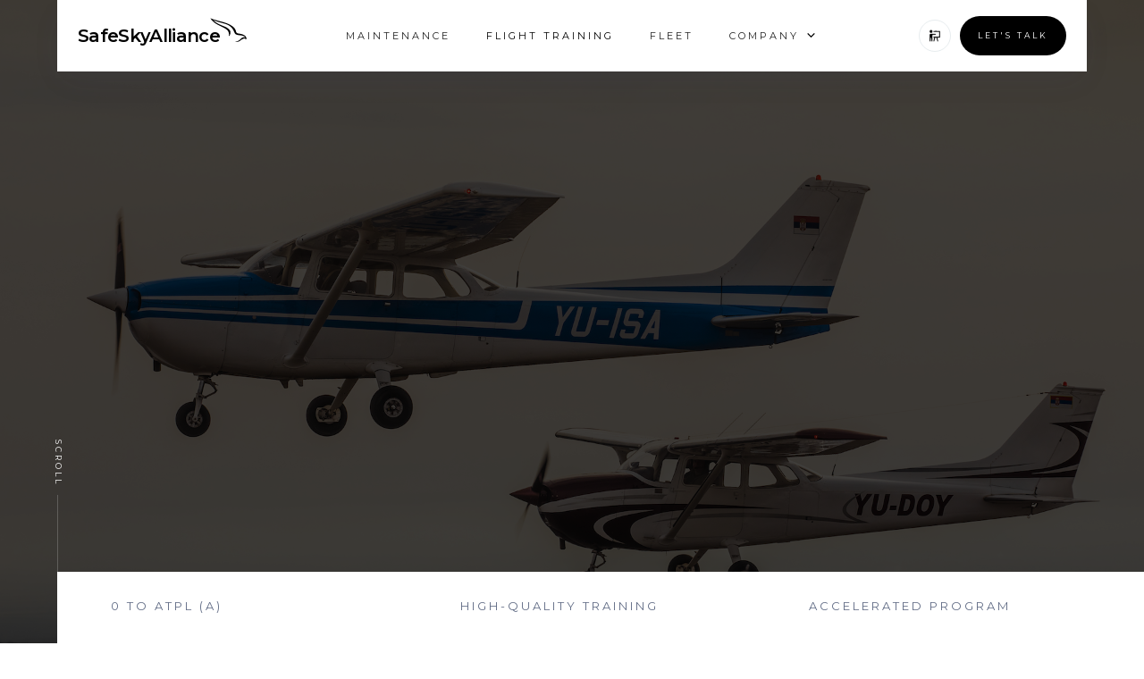

--- FILE ---
content_type: text/html
request_url: https://www.safeskyalliance.com/flight-training
body_size: 8700
content:
<!DOCTYPE html><!-- This site was created in Webflow. https://webflow.com --><!-- Last Published: Fri May 24 2024 08:53:35 GMT+0000 (Coordinated Universal Time) --><html data-wf-domain="www.safeskyalliance.com" data-wf-page="65c92e614b6cb77326f48552" data-wf-site="64454925321aed8df737fca3" lang="en"><head><meta charset="utf-8"/><title>Flight Training | Pilot Training | Distance Learning</title><meta content="Pilot Training, Training Centre, Private Pilot License, Commercial Pilot license, Air Transport Pilot license, Distance Learning" name="description"/><meta content="Flight Training | Pilot Training | Distance Learning" property="og:title"/><meta content="Pilot Training, Training Centre, Private Pilot License, Commercial Pilot license, Air Transport Pilot license, Distance Learning" property="og:description"/><meta content="Flight Training | Pilot Training | Distance Learning" property="twitter:title"/><meta content="Pilot Training, Training Centre, Private Pilot License, Commercial Pilot license, Air Transport Pilot license, Distance Learning" property="twitter:description"/><meta property="og:type" content="website"/><meta content="summary_large_image" name="twitter:card"/><meta content="width=device-width, initial-scale=1" name="viewport"/><meta content="Webflow" name="generator"/><link href="https://assets-global.website-files.com/64454925321aed8df737fca3/css/safe-sky-alliance.webflow.3d95ebaa9.css" rel="stylesheet" type="text/css"/><link href="https://fonts.googleapis.com" rel="preconnect"/><link href="https://fonts.gstatic.com" rel="preconnect" crossorigin="anonymous"/><script src="https://ajax.googleapis.com/ajax/libs/webfont/1.6.26/webfont.js" type="text/javascript"></script><script type="text/javascript">WebFont.load({  google: {    families: ["Montserrat:100,100italic,200,200italic,300,300italic,400,400italic,500,500italic,600,600italic,700,700italic,800,800italic,900,900italic"]  }});</script><script type="text/javascript">!function(o,c){var n=c.documentElement,t=" w-mod-";n.className+=t+"js",("ontouchstart"in o||o.DocumentTouch&&c instanceof DocumentTouch)&&(n.className+=t+"touch")}(window,document);</script><link href="https://cdn.prod.website-files.com/64454925321aed8df737fca3/64454d9024de9a3c90cc57f7_fav.ico" rel="shortcut icon" type="image/x-icon"/><link href="https://cdn.prod.website-files.com/64454925321aed8df737fca3/64454d89e1685d01ec084322_webclip.ico" rel="apple-touch-icon"/></head><body class="body"><div class="preloader"><div class="preloader-content"><img src="https://cdn.prod.website-files.com/64454925321aed8df737fca3/644568b743c0ec82e092675c_SSA%20Black.svg" loading="lazy" id="w-node-aec09d99-0e04-6c34-6d8e-613322b2becc-0463cdca" alt=""/><div class="preloader-indicator"><div class="indicator-wrapper"><div class="indicator-fill"></div></div></div></div></div><div data-collapse="medium" data-animation="default" data-duration="400" data-easing="ease" data-easing2="ease" role="banner" class="navbar w-nav"><div class="navigation-wrapper"><div id="w-node-_88df97de-bae8-9125-6a6a-06eac51105ce-c51105cc" class="navigation-content"><a href="/" class="brand w-nav-brand"><div class="text-block-2">SafeSkyAlliance</div><img src="https://cdn.prod.website-files.com/64454925321aed8df737fca3/65c900ea41307db45d5002ae_Asset%204.svg" loading="lazy" width="16" alt="" class="header-brand-logo"/></a><nav role="navigation" class="nav-menu w-nav-menu"><div class="menu-items"><a href="/maintenance" class="nav-link w-nav-link">maintenance</a><a href="/flight-training" aria-current="page" class="nav-link w-nav-link w--current">Flight Training</a><a href="/fleet" class="nav-link w-nav-link">Fleet</a><div data-hover="false" data-delay="600" data-w-id="d165ed00-42e5-ca35-8b42-e098f283fd00" class="dropdown w-dropdown"><div class="nav-link w-dropdown-toggle"><div>Company</div><div data-is-ix2-target="1" class="lottie-animation" data-w-id="4d3e873e-e791-ad51-8d7f-0e32aa70ffde" data-animation-type="lottie" data-src="https://cdn.prod.website-files.com/64454925321aed8df737fca3/64454926321aedd25e37fcf6_Drop%20lottie.json" data-loop="0" data-direction="1" data-autoplay="0" data-renderer="svg" data-default-duration="2" data-duration="0" data-ix2-initial-state="50"></div></div><nav class="dropdown-list w-dropdown-list"><div class="dropdown-wrapper"><a href="/about" class="dropdown-link w-inline-block"><div>About</div><div class="hover-line"><div class="hover-line-fill"></div></div></a><a href="/contact" class="dropdown-link bottom w-inline-block"><div>Contact</div><div class="hover-line"><div class="hover-line-fill"></div></div></a><div class="dropdown-corner"></div></div></nav></div></div></nav><div class="nav-right"><a href="https://safeskyalliance.new-lms.evionica.com" target="_blank" class="link-block w-inline-block"><img src="https://cdn.prod.website-files.com/64454925321aed8df737fca3/644550bfd148d0386e2ed92e_64450db3b7dd7025af106845_icons8-training-48.png" loading="lazy" width="16" alt="" class="social-nav-icon"/></a><a data-w-id="88df97de-bae8-9125-6a6a-06eac51105dd" href="/contact" class="nav-button w-inline-block"><div class="button-text">Let&#x27;s talk</div></a><div class="menu-button w-nav-button"><div class="menu-icon-wrapper"><img src="https://cdn.prod.website-files.com/64454925321aed8df737fca3/64454926321aed398837fcfb_menu-dark(24x24)%402x.svg" loading="lazy" alt="" class="menu-icon"/></div></div></div></div><div id="w-node-_88df97de-bae8-9125-6a6a-06eac51105e0-c51105cc" class="nav-cover"></div></div></div><div class="inner-page-hero"><div class="inner-hero-background"><div class="background-wrapper"><div class="background services-hero-background"><div class="overlay"></div></div></div></div><div class="grid-wrapper"><div id="w-node-_11b06764-1183-1c31-0533-fb4acc084ef4-26f48552" class="inner-hero-content"><div id="w-node-a5802956-f831-d762-b11c-06eeb729e8b9-26f48552" class="hero-top"><div style="-webkit-transform:translate3d(0, 0, 0) scale3d(0.95, 0.95, 1) rotateX(0) rotateY(25deg) rotateZ(0) skew(0, 0);-moz-transform:translate3d(0, 0, 0) scale3d(0.95, 0.95, 1) rotateX(0) rotateY(25deg) rotateZ(0) skew(0, 0);-ms-transform:translate3d(0, 0, 0) scale3d(0.95, 0.95, 1) rotateX(0) rotateY(25deg) rotateZ(0) skew(0, 0);transform:translate3d(0, 0, 0) scale3d(0.95, 0.95, 1) rotateX(0) rotateY(25deg) rotateZ(0) skew(0, 0);transform-style:preserve-3d;opacity:0" class="hero-intro"><div id="w-node-bc2dffdb-e974-55da-5c68-c14ed66ede8b-26f48552" class="centered-line"><div class="line-fill light"></div></div><h1 class="xxl-heading">Flight Training <br/><sub>Soar to New Heights with Expert Guidance</sub></h1></div></div><div class="hero-bottom"><div id="w-node-ad609dfe-1ce2-30b1-b651-67445d330281-26f48552" class="scroll-wrapper"><div class="rotate-text">Scroll</div><div id="w-node-d30624c5-348f-6dfa-ad01-88f3a9dcf7e9-26f48552" class="scroll-line"></div></div><div class="about-hero-bottom"></div></div></div></div></div><div class="section no-padding grey"><div class="grid-wrapper"><div id="w-node-bebcf225-3287-e6d5-6828-3856474eccd9-26f48552" class="about-content"><div id="w-node-_0703d486-99ad-d169-ad47-6a095b79e475-26f48552" class="step-card"><div class="subtitle">0 to ATPL (A)</div></div><div class="step-card"><div class="subtitle">High-quality training</div></div><div class="step-card end"><div class="subtitle">Accelerated PROGRAM</div></div></div><div id="w-node-_14257403-58ab-68d1-6d99-2ca0c92005d0-26f48552" class="light-fill"></div></div></div><div class="section grey"><div class="grid-wrapper"><div id="w-node-_22e5caee-c673-8b90-dfb0-0d43fdb23f7d-26f48552" class="services-dual-wrapper"><div id="w-node-b011164c-4554-fdf2-186c-a11194330457-26f48552" class="side-navigation"><div id="w-node-bbb03a36-3c52-5a96-7a25-9fcded3da7f9-26f48552" class="full-stacked-intro"><div id="w-node-bbb03a36-3c52-5a96-7a25-9fcded3da7fa-26f48552" class="left-line"><div class="line-fill"></div></div><div id="w-node-bbb03a36-3c52-5a96-7a25-9fcded3da7fc-26f48552" class="medium-stacked-intro"><div id="w-node-bbb03a36-3c52-5a96-7a25-9fcded3da7fd-26f48552" class="stacked-heading"><h2>Flight Training</h2><ul id="w-node-_391c1b3a-7518-fba9-1000-6f3460a840a2-26f48552" role="list" class="w-list-unstyled"><li class="course-nav-item"><a href="#PPL" id="w-node-ef0ae1fa-de15-9141-504b-e6dc7ec7b852-26f48552" class="course-nav-link w-inline-block"><div>Private Pilot License (PPL)</div></a></li><li class="course-nav-item"><a href="#TB" id="w-node-_1dd6061a-0dc5-0a3d-3c53-cb92545d6bf5-26f48552" class="course-nav-link w-inline-block"><div>Time Building</div></a></li><li class="course-nav-item"><a href="#IRI" id="w-node-_9684f608-4527-c891-4aea-31419d63d946-26f48552" class="course-nav-link w-inline-block"><div>Night Rating (NR)</div></a></li><li class="course-nav-item"><a href="#MEP" id="w-node-_9ed4cbe2-ca3e-99b7-de47-e1a85f86d83e-26f48552" class="course-nav-link w-inline-block"><div>Multi Engine Piston (MEP)</div></a></li><li class="course-nav-item"><a href="#ATPL" id="w-node-_4d140c1f-efab-41c1-9fa5-7b22d67dd514-26f48552" class="course-nav-link w-inline-block"><div>Airline Transport Pilot License (ATPL)</div></a></li><li class="course-nav-item"><a href="#CPL" id="w-node-_2ce36d5d-4dca-bb35-b6d9-d416e51aac4f-26f48552" class="course-nav-link w-inline-block"><div>Commercial Pilot License (CPL)</div></a></li><li class="course-nav-item"><a href="#UPRT" id="w-node-ebcbafc5-bfec-f6e7-4870-f5a450af6d4b-26f48552" class="course-nav-link w-inline-block"><div>Advanced Upset Prevention and Recovery Training (UPRT)</div></a></li><li class="course-nav-item"><a href="#IR" id="w-node-d1479812-5d68-e619-0e4a-906a446ae70a-26f48552" class="course-nav-link w-inline-block"><div>Instrument Rating (IR)</div></a></li><li class="course-nav-item"><a href="#FI" id="w-node-cc6fa144-d351-b7f5-a112-2db351abec60-26f48552" class="course-nav-link w-inline-block"><div>Flight Instructor (FI)</div></a></li><li class="course-nav-item"><a href="#CRI" id="w-node-_4ed9da99-0899-a640-3c6e-cee0ad2be19d-26f48552" class="course-nav-link w-inline-block"><div>Class Rating Instructor (CRI)</div></a></li><li class="course-nav-item"><a href="#IRI" id="w-node-_8adf8f9b-be86-4ada-7770-3d61089ce8e0-26f48552" class="course-nav-link w-inline-block"><div>Instrument Rating Instructor (IRI)</div></a></li></ul></div><div class="body-display">Unlock your aviation dreams with SafeSkyAlliance&#x27;s comprehensive flight training program. From private pilot licenses to advanced ratings, our structured curriculum create a safe and immersive learning environment.</div></div></div></div><div class="verticle-line"></div><div id="w-node-e2f40254-63aa-a646-4afd-19ddeb09b71d-26f48552" class="side-menu-item-list"><div id="PPL"><div class="flight-training-item"><div class="flight-training-item-top"><div id="w-node-_2467d65c-250a-b75e-dd5a-ebabc8476889-c8476887" class="subtitle">Experience the Freedom of Flight</div><h3>Private Pilot License - PPL (A)</h3><div></div><div id="w-node-_2467d65c-250a-b75e-dd5a-ebabc847688e-c8476887" data-is-ix2-target="1" class="plus-lottie" data-w-id="2467d65c-250a-b75e-dd5a-ebabc847688e" data-animation-type="lottie" data-src="https://cdn.prod.website-files.com/64454925321aed8df737fca3/64454926321aed7c2737fd01_Plus%20lottie.json" data-loop="0" data-direction="1" data-autoplay="0" data-renderer="svg" data-default-duration="2.4791666666666665" data-duration="0" data-ix2-initial-state="0"></div></div><div class="flight-training-item-middle"><div class="service-middle-content"><div id="w-node-_2467d65c-250a-b75e-dd5a-ebabc8476891-c8476887" class="service-overview"><div class="subtitle"><strong class="bold-text">REquirements</strong></div><div id="w-node-_2467d65c-250a-b75e-dd5a-ebabc8476895-c8476887"><ul role="list" class="requirements-list w-list-unstyled"><li class="requirement-item"><div class="div-block"></div><div class="div-block-2"></div><div class="bodyreq">Class 1/2 medical certificate</div></li><li class="requirement-item"><div class="div-block"></div><div class="div-block-2"></div><div class="bodyreq">Minimum 16 years of age</div></li></ul></div></div><div id="w-node-_2467d65c-250a-b75e-dd5a-ebabc84768a6-c8476887" class="service-overview"><div class="subtitle"><strong>TraINING</strong></div><div id="w-node-_2467d65c-250a-b75e-dd5a-ebabc84768aa-c8476887"><ul role="list" class="list-2 w-list-unstyled"><li class="requirement-item"><div class="div-block"></div><div class="div-block-2"></div><div class="bodyreq">Ground training</div></li><li class="requirement-item"><div class="div-block"></div><div class="div-block-2"></div><div class="bodyreq">Flight training - 45h</div></li><li class="requirement-item"><div class="div-block"></div><div class="div-block-2"></div><div class="bodyreq">Cross-country flights</div></li></ul></div></div></div></div><div class="flight-training-item-bottom"><div id="w-node-_2467d65c-250a-b75e-dd5a-ebabc84768bc-c8476887" class="body-display small">Obtaining a Private Pilot License (PPL) is your passport to the exhilarating world of aviation. SafeSkyAlliance offers a comprehensive PPL training program that equips you with the knowledge and skills to take control of an aircraft. Under the guidance of our experienced instructors, you will learn the fundamentals of flight, navigation, and aircraft control. As you gain confidence and proficiency, you&#x27;ll have the freedom to embark on unforgettable journeys, exploring new horizons from the pilot&#x27;s seat. Whether you aspire to fly for recreation or personal travel, our PPL program opens doors to a world of adventure and the joy of flying.</div></div><div class="hover-line"><div class="hover-line-fill"></div></div></div></div><div id="TB"><div class="flight-training-item"><div class="flight-training-item-top"><div id="w-node-_2467d65c-250a-b75e-dd5a-ebabc8476889-c8476887" class="subtitle">Building hours, forging expertise, mastering the skies.</div><h3>Time Building</h3><div></div><div id="w-node-_2467d65c-250a-b75e-dd5a-ebabc847688e-c8476887" data-is-ix2-target="1" class="plus-lottie" data-w-id="2467d65c-250a-b75e-dd5a-ebabc847688e" data-animation-type="lottie" data-src="https://cdn.prod.website-files.com/64454925321aed8df737fca3/64454926321aed7c2737fd01_Plus%20lottie.json" data-loop="0" data-direction="1" data-autoplay="0" data-renderer="svg" data-default-duration="2.4791666666666665" data-duration="0" data-ix2-initial-state="0"></div></div><div class="flight-training-item-middle"><div class="service-middle-content"><div id="w-node-_2467d65c-250a-b75e-dd5a-ebabc8476891-c8476887" class="service-overview"><div class="subtitle"><strong class="bold-text">REquirements</strong></div><div id="w-node-_2467d65c-250a-b75e-dd5a-ebabc8476895-c8476887"><ul role="list" class="requirements-list w-list-unstyled"><li class="requirement-item"><div class="div-block"></div><div class="div-block-2"></div><div class="bodyreq">Valid PPL (A) license</div></li><li class="requirement-item"><div class="div-block"></div><div class="div-block-2"></div><div class="bodyreq">Minimum 18 years of age</div></li><li class="requirement-item"><div class="div-block"></div><div class="div-block-2"></div><div class="bodyreq">Class 1/2 medical certificate</div></li></ul></div></div><div id="w-node-_2467d65c-250a-b75e-dd5a-ebabc84768a6-c8476887" class="service-overview"><div class="subtitle"><strong>TraINING</strong></div><div id="w-node-_2467d65c-250a-b75e-dd5a-ebabc84768aa-c8476887"><ul role="list" class="list-2 w-list-unstyled"><li class="requirement-item"><div class="div-block"></div><div class="div-block-2"></div><div class="bodyreq">Flight training</div></li><li class="requirement-item"><div class="div-block"></div><div class="div-block-2"></div><div class="bodyreq">International flights - (Dubrovnik, Tivat, Brač, Sarajevo...)</div></li><li class="requirement-item"><div class="div-block"></div><div class="div-block-2"></div><div class="bodyreq">Cross-country fights</div></li></ul></div></div></div></div><div class="flight-training-item-bottom"><div id="w-node-_2467d65c-250a-b75e-dd5a-ebabc84768bc-c8476887" class="body-display small">Time building is more than just logging hours; it&#x27;s a critical phase in a pilot&#x27;s journey towards proficiency and mastery of the skies. Through dedicated flight hours, pilots refine their skills, gain invaluable experience, and solidify their confidence in handling various aircraft and conditions. Whether pursuing a career in aviation or simply honing one&#x27;s passion for flying, each moment in the cockpit is an investment towards becoming a skilled aviator. Embrace the journey, seize every opportunity, and let each flight contribute to your growth as a pilot.</div></div><div class="hover-line"><div class="hover-line-fill"></div></div></div></div><div id="NR"><div class="flight-training-item"><div class="flight-training-item-top"><div id="w-node-_2467d65c-250a-b75e-dd5a-ebabc8476889-c8476887" class="subtitle">Unlock the mysteries of the night sky</div><h3>Night Rating - NR (A)</h3><div></div><div id="w-node-_2467d65c-250a-b75e-dd5a-ebabc847688e-c8476887" data-is-ix2-target="1" class="plus-lottie" data-w-id="2467d65c-250a-b75e-dd5a-ebabc847688e" data-animation-type="lottie" data-src="https://cdn.prod.website-files.com/64454925321aed8df737fca3/64454926321aed7c2737fd01_Plus%20lottie.json" data-loop="0" data-direction="1" data-autoplay="0" data-renderer="svg" data-default-duration="2.4791666666666665" data-duration="0" data-ix2-initial-state="0"></div></div><div class="flight-training-item-middle"><div class="service-middle-content"><div id="w-node-_2467d65c-250a-b75e-dd5a-ebabc8476891-c8476887" class="service-overview"><div class="subtitle"><strong class="bold-text">REquirements</strong></div><div id="w-node-_2467d65c-250a-b75e-dd5a-ebabc8476895-c8476887"><ul role="list" class="requirements-list w-list-unstyled"><li class="requirement-item"><div class="div-block"></div><div class="div-block-2"></div><div class="bodyreq">Valid PPL (A) or CPL (A) license</div></li><li class="requirement-item"><div class="div-block"></div><div class="div-block-2"></div><div class="bodyreq">Minimum 18 years of age</div></li><li class="requirement-item"><div class="div-block"></div><div class="div-block-2"></div><div class="bodyreq">Class 1/2 medical certificate</div></li></ul></div></div><div id="w-node-_2467d65c-250a-b75e-dd5a-ebabc84768a6-c8476887" class="service-overview"><div class="subtitle"><strong>TraINING</strong></div><div id="w-node-_2467d65c-250a-b75e-dd5a-ebabc84768aa-c8476887"><ul role="list" class="list-2 w-list-unstyled"><li class="requirement-item"><div class="div-block"></div><div class="div-block-2"></div><div class="bodyreq">Ground training</div></li><li class="requirement-item"><div class="div-block"></div><div class="div-block-2"></div><div class="bodyreq">Flight training - 5h</div></li></ul></div></div></div></div><div class="flight-training-item-bottom"><div id="w-node-_2467d65c-250a-b75e-dd5a-ebabc84768bc-c8476887" class="body-display small">Embark on a journey beyond the confines of daylight with our Night Rating program. Designed for pilots seeking to expand their horizons, this comprehensive course equips aviators with the skills and confidence to navigate the skies after sunset. From mastering celestial navigation to honing precision landings in low-light conditions, participants will experience the thrill of nocturnal flight while upholding the highest standards of safety and proficiency. Join us and illuminate the path to new aviation adventures under the blanket of stars.</div></div><div class="hover-line"><div class="hover-line-fill"></div></div></div></div><div id="MEP"><div class="flight-training-item"><div class="flight-training-item-top"><div id="w-node-_2467d65c-250a-b75e-dd5a-ebabc8476889-c8476887" class="subtitle">MASTER THE ART OF TWIN-ENGINE FLYING</div><h3>Multi Engine Piston - MEP (Land)</h3><div></div><div id="w-node-_2467d65c-250a-b75e-dd5a-ebabc847688e-c8476887" data-is-ix2-target="1" class="plus-lottie" data-w-id="2467d65c-250a-b75e-dd5a-ebabc847688e" data-animation-type="lottie" data-src="https://cdn.prod.website-files.com/64454925321aed8df737fca3/64454926321aed7c2737fd01_Plus%20lottie.json" data-loop="0" data-direction="1" data-autoplay="0" data-renderer="svg" data-default-duration="2.4791666666666665" data-duration="0" data-ix2-initial-state="0"></div></div><div class="flight-training-item-middle"><div class="service-middle-content"><div id="w-node-_2467d65c-250a-b75e-dd5a-ebabc8476891-c8476887" class="service-overview"><div class="subtitle"><strong class="bold-text">REquirements</strong></div><div id="w-node-_2467d65c-250a-b75e-dd5a-ebabc8476895-c8476887"><ul role="list" class="requirements-list w-list-unstyled"><li class="requirement-item"><div class="div-block"></div><div class="div-block-2"></div><div class="bodyreq">Valid PPL (A) or CPL (A) license</div></li><li class="requirement-item"><div class="div-block"></div><div class="div-block-2"></div><div class="bodyreq">Minimum 18 years of age</div></li><li class="requirement-item"><div class="div-block"></div><div class="div-block-2"></div><div class="bodyreq">Minimum 70 flying hours as PIC</div></li><li class="requirement-item"><div class="div-block"></div><div class="div-block-2"></div><div class="bodyreq">Class 1/2 medical certificate</div></li></ul></div></div><div id="w-node-_2467d65c-250a-b75e-dd5a-ebabc84768a6-c8476887" class="service-overview"><div class="subtitle"><strong>TraINING</strong></div><div id="w-node-_2467d65c-250a-b75e-dd5a-ebabc84768aa-c8476887"><ul role="list" class="list-2 w-list-unstyled"><li class="requirement-item"><div class="div-block"></div><div class="div-block-2"></div><div class="bodyreq">Ground training</div></li><li class="requirement-item"><div class="div-block"></div><div class="div-block-2"></div><div class="bodyreq">Flight training - 7h</div></li></ul></div></div></div></div><div class="flight-training-item-bottom"><div id="w-node-_2467d65c-250a-b75e-dd5a-ebabc84768bc-c8476887" class="body-display small">Our Multi-Engine Course is designed to equip you with the skills to confidently operate twin-engine aircraft. Led by experienced instructors, this comprehensive program covers advanced systems, emergency procedures, and asymmetric flight techniques. Enhance your career opportunities and master the art of twin-engine flying with SafeSkyAlliance&#x27;s Multi-Engine Course. Elevate your aviation skills today.</div></div><div class="hover-line"><div class="hover-line-fill"></div></div></div></div><div id="ATPL"><div class="flight-training-item"><div class="flight-training-item-top"><div id="w-node-_2467d65c-250a-b75e-dd5a-ebabc8476889-c8476887" class="subtitle">Unlock the Skies with the Highest Level of Pilot Certification</div><h3>Airline Transport Pilot License - ATPL (A)</h3><div></div><div id="w-node-_2467d65c-250a-b75e-dd5a-ebabc847688e-c8476887" data-is-ix2-target="1" class="plus-lottie" data-w-id="2467d65c-250a-b75e-dd5a-ebabc847688e" data-animation-type="lottie" data-src="https://cdn.prod.website-files.com/64454925321aed8df737fca3/64454926321aed7c2737fd01_Plus%20lottie.json" data-loop="0" data-direction="1" data-autoplay="0" data-renderer="svg" data-default-duration="2.4791666666666665" data-duration="0" data-ix2-initial-state="0"></div></div><div class="flight-training-item-middle"><div class="service-middle-content"><div id="w-node-_2467d65c-250a-b75e-dd5a-ebabc8476891-c8476887" class="service-overview"><div class="subtitle"><strong class="bold-text">REquirements</strong></div><div id="w-node-_2467d65c-250a-b75e-dd5a-ebabc8476895-c8476887"><ul role="list" class="requirements-list w-list-unstyled"><li class="requirement-item"><div class="div-block"></div><div class="div-block-2"></div><div class="bodyreq">Valid PPL (A) or CPL (A) license</div></li><li class="requirement-item"><div class="div-block"></div><div class="div-block-2"></div><div class="bodyreq">Minimum 150 flight hours</div></li><li class="requirement-item"><div class="div-block"></div><div class="div-block-2"></div><div class="bodyreq">Minimum 18 years of age</div></li><li class="requirement-item"><div class="div-block"></div><div class="div-block-2"></div><div class="bodyreq">Class 1 medical certificate</div></li></ul></div></div><div id="w-node-_2467d65c-250a-b75e-dd5a-ebabc84768a6-c8476887" class="service-overview"><div class="subtitle"><strong>TraINING</strong></div><div id="w-node-_2467d65c-250a-b75e-dd5a-ebabc84768aa-c8476887"><ul role="list" class="list-2 w-list-unstyled"><li class="requirement-item"><div class="div-block"></div><div class="div-block-2"></div><div class="bodyreq">Ground training</div></li><li class="requirement-item"><div class="div-block"></div><div class="div-block-2"></div><div class="bodyreq">Distance learning supported</div></li></ul></div></div></div></div><div class="flight-training-item-bottom"><div id="w-node-_2467d65c-250a-b75e-dd5a-ebabc84768bc-c8476887" class="body-display small">Our ATPL Pilot Course is the ultimate pathway to a career as a professional pilot in commercial aviation. Led by experienced instructors, this comprehensive program covers advanced flight techniques, aviation theory, and aeronautical decision-making. With a combination of classroom instruction, simulator sessions, and hands-on flight training, you&#x27;ll gain the skills and qualifications needed to navigate complex airspace, operate high-performance aircraft, and handle advanced avionics systems. Upon completion, you&#x27;ll be ready for various career opportunities in major airlines, corporate aviation, and charter operations. Elevate your aviation ambitions with our ATPL Pilot Course at SafeSkyAlliance.</div></div><div class="hover-line"><div class="hover-line-fill"></div></div></div></div><div id="CPL"><div class="flight-training-item"><div class="flight-training-item-top"><div id="w-node-_2467d65c-250a-b75e-dd5a-ebabc8476889-c8476887" class="subtitle">ELEVATE YOUR PILOT CAREER WITH A COMMERCIAL PILOT LICENSE</div><h3>Commercial Pilot License - CPL (A)</h3><div></div><div id="w-node-_2467d65c-250a-b75e-dd5a-ebabc847688e-c8476887" data-is-ix2-target="1" class="plus-lottie" data-w-id="2467d65c-250a-b75e-dd5a-ebabc847688e" data-animation-type="lottie" data-src="https://cdn.prod.website-files.com/64454925321aed8df737fca3/64454926321aed7c2737fd01_Plus%20lottie.json" data-loop="0" data-direction="1" data-autoplay="0" data-renderer="svg" data-default-duration="2.4791666666666665" data-duration="0" data-ix2-initial-state="0"></div></div><div class="flight-training-item-middle"><div class="service-middle-content"><div id="w-node-_2467d65c-250a-b75e-dd5a-ebabc8476891-c8476887" class="service-overview"><div class="subtitle"><strong class="bold-text">REquirements</strong></div><div id="w-node-_2467d65c-250a-b75e-dd5a-ebabc8476895-c8476887"><ul role="list" class="requirements-list w-list-unstyled"><li class="requirement-item"><div class="div-block"></div><div class="div-block-2"></div><div class="bodyreq"> Valid PPL (A) license</div></li><li class="requirement-item"><div class="div-block"></div><div class="div-block-2"></div><div class="bodyreq">Minimum 150 flight hours</div></li><li class="requirement-item"><div class="div-block"></div><div class="div-block-2"></div><div class="bodyreq">Minimum 18 years of age</div></li><li class="requirement-item"><div class="div-block"></div><div class="div-block-2"></div><div class="bodyreq">Class 1 medical certificate</div></li></ul></div></div><div id="w-node-_2467d65c-250a-b75e-dd5a-ebabc84768a6-c8476887" class="service-overview"><div class="subtitle"><strong>TraINING</strong></div><div id="w-node-_2467d65c-250a-b75e-dd5a-ebabc84768aa-c8476887"><ul role="list" class="list-2 w-list-unstyled"><li class="requirement-item"><div class="div-block"></div><div class="div-block-2"></div><div class="bodyreq">Ground training</div></li><li class="requirement-item"><div class="div-block"></div><div class="div-block-2"></div><div class="bodyreq">Distance learning supported</div></li><li class="requirement-item"><div class="div-block"></div><div class="div-block-2"></div><div class="bodyreq">Flight training - 25h (20 hours on SEP and 5 hours on MEP)</div></li></ul></div></div></div></div><div class="flight-training-item-bottom"><div id="w-node-_2467d65c-250a-b75e-dd5a-ebabc84768bc-c8476887" class="body-display small">Our CPL (Commercial Pilot License) course is designed to take your pilot career to new heights. This comprehensive program focuses on advanced flight training, precision flying techniques, and a deep understanding of commercial aviation operations. Led by experienced instructors, you&#x27;ll develop the skills and knowledge needed to fly complex aircraft, handle emergency situations, and navigate through diverse weather conditions. With a strong emphasis on professionalism and industry standards, our CPL course prepares you for a rewarding career in commercial aviation. Take the next step towards becoming a skilled and confident professional pilot with SafeSkyAlliance&#x27;s CPL course.</div></div><div class="hover-line"><div class="hover-line-fill"></div></div></div></div><div id="UPRT"><div class="flight-training-item"><div class="flight-training-item-top"><div id="w-node-_2467d65c-250a-b75e-dd5a-ebabc8476889-c8476887" class="subtitle">Empowerment in the air begins with mastering the unexpected</div><h3>Advanced Upset Prevention and Recovery Training - A-UPRT (A)</h3><div></div><div id="w-node-_2467d65c-250a-b75e-dd5a-ebabc847688e-c8476887" data-is-ix2-target="1" class="plus-lottie" data-w-id="2467d65c-250a-b75e-dd5a-ebabc847688e" data-animation-type="lottie" data-src="https://cdn.prod.website-files.com/64454925321aed8df737fca3/64454926321aed7c2737fd01_Plus%20lottie.json" data-loop="0" data-direction="1" data-autoplay="0" data-renderer="svg" data-default-duration="2.4791666666666665" data-duration="0" data-ix2-initial-state="0"></div></div><div class="flight-training-item-middle"><div class="service-middle-content"><div id="w-node-_2467d65c-250a-b75e-dd5a-ebabc8476891-c8476887" class="service-overview"><div class="subtitle"><strong class="bold-text">REquirements</strong></div><div id="w-node-_2467d65c-250a-b75e-dd5a-ebabc8476895-c8476887"><ul role="list" class="requirements-list w-list-unstyled"><li class="requirement-item"><div class="div-block"></div><div class="div-block-2"></div><div class="bodyreq">Valid CPL (A) or ATPL (A) license</div></li><li class="requirement-item"><div class="div-block"></div><div class="div-block-2"></div><div class="bodyreq">Minimum 18 years of age</div></li></ul></div></div><div id="w-node-_2467d65c-250a-b75e-dd5a-ebabc84768a6-c8476887" class="service-overview"><div class="subtitle"><strong>TraINING</strong></div><div id="w-node-_2467d65c-250a-b75e-dd5a-ebabc84768aa-c8476887"><ul role="list" class="list-2 w-list-unstyled"><li class="requirement-item"><div class="div-block"></div><div class="div-block-2"></div><div class="bodyreq">Ground training - 10h</div></li><li class="requirement-item"><div class="div-block"></div><div class="div-block-2"></div><div class="bodyreq">Flight training - 3h</div></li></ul></div></div></div></div><div class="flight-training-item-bottom"><div id="w-node-_2467d65c-250a-b75e-dd5a-ebabc84768bc-c8476887" class="body-display small">Prepare for the unexpected and conquer the skies with our Upset Prevention and Recovery Training (UPRT). Tailored for pilots seeking mastery in aircraft handling and safety, this intensive program equips aviators with the knowledge and skills to confidently navigate through unforeseen flight upsets. Through a combination of classroom instruction and hands-on flight simulations, participants will learn advanced recovery techniques, develop situational awareness, and cultivate the reflexes needed to confidently mitigate and recover from potential in-flight emergencies. Join us as we empower pilots to navigate the skies with resilience, precision, and unwavering confidence.</div></div><div class="hover-line"><div class="hover-line-fill"></div></div></div></div><div id="IR"><div class="flight-training-item"><div class="flight-training-item-top"><div id="w-node-_2467d65c-250a-b75e-dd5a-ebabc8476889-c8476887" class="subtitle">MASTER THE ART OF INSTRUMENT FLYING<br/></div><h3>Instrument Rating - IR (A)</h3><div></div><div id="w-node-_2467d65c-250a-b75e-dd5a-ebabc847688e-c8476887" data-is-ix2-target="1" class="plus-lottie" data-w-id="2467d65c-250a-b75e-dd5a-ebabc847688e" data-animation-type="lottie" data-src="https://cdn.prod.website-files.com/64454925321aed8df737fca3/64454926321aed7c2737fd01_Plus%20lottie.json" data-loop="0" data-direction="1" data-autoplay="0" data-renderer="svg" data-default-duration="2.4791666666666665" data-duration="0" data-ix2-initial-state="0"></div></div><div class="flight-training-item-middle"><div class="service-middle-content"><div id="w-node-_2467d65c-250a-b75e-dd5a-ebabc8476891-c8476887" class="service-overview"><div class="subtitle"><strong class="bold-text">REquirements</strong></div><div id="w-node-_2467d65c-250a-b75e-dd5a-ebabc8476895-c8476887"><ul role="list" class="requirements-list w-list-unstyled"><li class="requirement-item"><div class="div-block"></div><div class="div-block-2"></div><div class="bodyreq">Valid PPL (A) or CPL (A) license</div></li><li class="requirement-item"><div class="div-block"></div><div class="div-block-2"></div><div class="bodyreq">Entry test - English</div></li><li class="requirement-item"><div class="div-block"></div><div class="div-block-2"></div><div class="bodyreq">Class 1 medical certificate</div></li><li class="requirement-item"><div class="div-block"></div><div class="div-block-2"></div><div class="bodyreq">Minimum 70 flying hours as PIC</div></li></ul></div></div><div id="w-node-_2467d65c-250a-b75e-dd5a-ebabc84768a6-c8476887" class="service-overview"><div class="subtitle"><strong>TraINING</strong></div><div id="w-node-_2467d65c-250a-b75e-dd5a-ebabc84768aa-c8476887"><ul role="list" class="list-2 w-list-unstyled"><li class="requirement-item"><div class="div-block"></div><div class="div-block-2"></div><div class="bodyreq">Ground training</div></li><li class="requirement-item"><div class="div-block"></div><div class="div-block-2"></div><div class="bodyreq">Flight training - 50h</div></li></ul></div></div></div></div><div class="flight-training-item-bottom"><div id="w-node-_2467d65c-250a-b75e-dd5a-ebabc84768bc-c8476887" class="body-display small">Our Multi-Engine Course is designed to equip you with the skills to confidently operate twin-engine aircraft. Led by experienced instructors, this comprehensive program covers advanced systems, emergency procedures, and asymmetric flight techniques. Enhance your career opportunities and master the art of twin-engine flying with SafeSkyAlliance&#x27;s Multi-Engine Course. Elevate your aviation skills today.</div></div><div class="hover-line"><div class="hover-line-fill"></div></div></div></div><div id="FI"><div class="flight-training-item"><div class="flight-training-item-top"><div id="w-node-_2467d65c-250a-b75e-dd5a-ebabc8476889-c8476887" class="subtitle">INSPIRE THE NEXT GENERATION OF AVIATORS</div><h3>Flight Instructor - FI (A)</h3><div></div><div id="w-node-_2467d65c-250a-b75e-dd5a-ebabc847688e-c8476887" data-is-ix2-target="1" class="plus-lottie" data-w-id="2467d65c-250a-b75e-dd5a-ebabc847688e" data-animation-type="lottie" data-src="https://cdn.prod.website-files.com/64454925321aed8df737fca3/64454926321aed7c2737fd01_Plus%20lottie.json" data-loop="0" data-direction="1" data-autoplay="0" data-renderer="svg" data-default-duration="2.4791666666666665" data-duration="0" data-ix2-initial-state="0"></div></div><div class="flight-training-item-middle"><div class="service-middle-content"><div id="w-node-_2467d65c-250a-b75e-dd5a-ebabc8476891-c8476887" class="service-overview"><div class="subtitle"><strong class="bold-text">REquirements</strong></div><div id="w-node-_2467d65c-250a-b75e-dd5a-ebabc8476895-c8476887"><ul role="list" class="requirements-list w-list-unstyled"><li class="requirement-item"><div class="div-block"></div><div class="div-block-2"></div><div class="bodyreq">Valid CPL (A) license or PPL (A) with 200 flying hours, of which 150 hours as a pilot in command</div></li><li class="requirement-item"><div class="div-block"></div><div class="div-block-2"></div><div class="bodyreq">Minimum 18 years of age</div></li><li class="requirement-item"><div class="div-block"></div><div class="div-block-2"></div><div class="bodyreq">Minimum 10 flight hours of instrument flying training</div></li><li class="requirement-item"><div class="div-block"></div><div class="div-block-2"></div><div class="bodyreq">Class 1/2 medical certificate</div></li></ul></div></div><div id="w-node-_2467d65c-250a-b75e-dd5a-ebabc84768a6-c8476887" class="service-overview"><div class="subtitle"><strong>TraINING</strong></div><div id="w-node-_2467d65c-250a-b75e-dd5a-ebabc84768aa-c8476887"><ul role="list" class="list-2 w-list-unstyled"><li class="requirement-item"><div class="div-block"></div><div class="div-block-2"></div><div class="bodyreq">Ground training</div></li><li class="requirement-item"><div class="div-block"></div><div class="div-block-2"></div><div class="bodyreq">Flight training - 30h</div></li></ul></div></div></div></div><div class="flight-training-item-bottom"><div id="w-node-_2467d65c-250a-b75e-dd5a-ebabc84768bc-c8476887" class="body-display small">Our Flight Instructor Course empowers you to share your aviation passion and become a certified flight instructor. Led by experienced instructors, this comprehensive program develops your instructional skills and knowledge, preparing you to teach aviation theory, flight maneuvers, and regulations. Unlock teaching opportunities and inspire future aviators with SafeSkyAlliance&#x27;s Flight Instructor Course. Start your journey today.</div></div><div class="hover-line"><div class="hover-line-fill"></div></div></div></div><div id="CRI"><div class="flight-training-item"><div class="flight-training-item-top"><div id="w-node-_2467d65c-250a-b75e-dd5a-ebabc8476889-c8476887" class="subtitle">EXPAND YOUR TEACHING HORIZONS</div><h3>Class Rating Instructor - CRI (A)</h3><div></div><div id="w-node-_2467d65c-250a-b75e-dd5a-ebabc847688e-c8476887" data-is-ix2-target="1" class="plus-lottie" data-w-id="2467d65c-250a-b75e-dd5a-ebabc847688e" data-animation-type="lottie" data-src="https://cdn.prod.website-files.com/64454925321aed8df737fca3/64454926321aed7c2737fd01_Plus%20lottie.json" data-loop="0" data-direction="1" data-autoplay="0" data-renderer="svg" data-default-duration="2.4791666666666665" data-duration="0" data-ix2-initial-state="0"></div></div><div class="flight-training-item-middle"><div class="service-middle-content"><div id="w-node-_2467d65c-250a-b75e-dd5a-ebabc8476891-c8476887" class="service-overview"><div class="subtitle"><strong class="bold-text">REquirements</strong></div><div id="w-node-_2467d65c-250a-b75e-dd5a-ebabc8476895-c8476887"><ul role="list" class="requirements-list w-list-unstyled"><li class="requirement-item"><div class="div-block"></div><div class="div-block-2"></div><div class="bodyreq">Valid pilot license</div></li></ul></div></div><div id="w-node-_2467d65c-250a-b75e-dd5a-ebabc84768a6-c8476887" class="service-overview"><div class="subtitle"><strong>TraINING</strong></div><div id="w-node-_2467d65c-250a-b75e-dd5a-ebabc84768aa-c8476887"><ul role="list" class="list-2 w-list-unstyled"><li class="requirement-item"><div class="div-block"></div><div class="div-block-2"></div><div class="bodyreq">Theoretical classroom training</div></li><li class="requirement-item"><div class="div-block"></div><div class="div-block-2"></div><div class="bodyreq">Flight training - 5h</div></li></ul></div></div></div></div><div class="flight-training-item-bottom"><div id="w-node-_2467d65c-250a-b75e-dd5a-ebabc84768bc-c8476887" class="body-display small">Our Class Rating Instructor Course allows you to broaden your teaching capabilities by becoming a certified instructor for specific aircraft classes. Led by experienced instructors, this program equips you with the skills and knowledge to teach pilots seeking ratings for specific aircraft types. Elevate your career and expand your teaching horizons with SafeSkyAlliance&#x27;s Class Rating Instructor Course.</div></div><div class="hover-line"><div class="hover-line-fill"></div></div></div></div><div id="IRI"><div class="flight-training-item"><div class="flight-training-item-top"><div id="w-node-_2467d65c-250a-b75e-dd5a-ebabc8476889-c8476887" class="subtitle">Navigating pilots through clouds, refining precision, elevating mastery.</div><h3>Instrument Rating Instructor - IRI (A)</h3><div></div><div id="w-node-_2467d65c-250a-b75e-dd5a-ebabc847688e-c8476887" data-is-ix2-target="1" class="plus-lottie" data-w-id="2467d65c-250a-b75e-dd5a-ebabc847688e" data-animation-type="lottie" data-src="https://cdn.prod.website-files.com/64454925321aed8df737fca3/64454926321aed7c2737fd01_Plus%20lottie.json" data-loop="0" data-direction="1" data-autoplay="0" data-renderer="svg" data-default-duration="2.4791666666666665" data-duration="0" data-ix2-initial-state="0"></div></div><div class="flight-training-item-middle"><div class="service-middle-content"><div id="w-node-_2467d65c-250a-b75e-dd5a-ebabc8476891-c8476887" class="service-overview"><div class="subtitle"><strong class="bold-text">REquirements</strong></div><div id="w-node-_2467d65c-250a-b75e-dd5a-ebabc8476895-c8476887"><ul role="list" class="requirements-list w-list-unstyled"><li class="requirement-item"><div class="div-block"></div><div class="div-block-2"></div><div class="bodyreq">Valid CPL (A) or ATPL (A) license</div></li><li class="requirement-item"><div class="div-block"></div><div class="div-block-2"></div><div class="bodyreq">Minimum 18 years of age</div></li><li class="requirement-item"><div class="div-block"></div><div class="div-block-2"></div><div class="bodyreq">Minimum of 400h flown on airplanes and 800 hours of flight experience on Instruments (IR) or 200 hours on Instruments (IR) for FI holders</div></li><li class="requirement-item"><div class="div-block"></div><div class="div-block-2"></div><div class="bodyreq">Class 1 medical certificate</div></li></ul></div></div><div id="w-node-_2467d65c-250a-b75e-dd5a-ebabc84768a6-c8476887" class="service-overview"><div class="subtitle"><strong>TraINING</strong></div><div id="w-node-_2467d65c-250a-b75e-dd5a-ebabc84768aa-c8476887"><ul role="list" class="list-2 w-list-unstyled"><li class="requirement-item"><div class="div-block"></div><div class="div-block-2"></div><div class="bodyreq">Ground training</div></li><li class="requirement-item"><div class="div-block"></div><div class="div-block-2"></div><div class="bodyreq">Flight training - 10h</div></li></ul></div></div></div></div><div class="flight-training-item-bottom"><div id="w-node-_2467d65c-250a-b75e-dd5a-ebabc84768bc-c8476887" class="body-display small">Our Instrument Rating Instructor program is tailored for individuals aspiring to instruct for the IR on single-pilot aeroplanes. Through comprehensive training and expert guidance, participants gain the knowledge and skills needed to effectively teach instrument flying techniques in single-engine aircraft. Join us and embark on a rewarding journey to shaping the next generation of instrument-rated pilots.</div></div><div class="hover-line"><div class="hover-line-fill"></div></div></div></div></div></div></div></div><div data-w-id="1f0ea363-2da2-acf3-003b-c4df692c5fb9" class="section no-padding grey"><div class="grid-wrapper"><div id="w-node-_733b4fea-26ae-436d-dfe2-0e25b729aa94-26f48552" class="action-banner"><div class="background-wrapper"><div class="background action-background"><div class="overlay"></div></div></div></div><div id="w-node-_733b4fea-26ae-436d-dfe2-0e25b729aa98-26f48552" class="showreel-info"><div class="stacked-heading"><div class="subtitle light">Start the conversation</div><h1>Embark on your flight training journey with us!</h1></div><a id="w-node-_733b4fea-26ae-436d-dfe2-0e25b729aa9d-26f48552" href="#" class="outline-button light w-inline-block"><div class="button-text">Schedule a call</div></a></div></div><div class="grey-cover"></div></div><div class="section no-padding"><div class="grid-wrapper"><div id="w-node-b55ca109-fdf5-a0f7-83ca-7b0c997476ad-9974768b" class="footer-wrapper"><div class="footer-content"><div id="w-node-b55ca109-fdf5-a0f7-83ca-7b0c997476af-9974768b" class="footer-brand"><div class="footer-brand-wrapper"><h2>Safe Sky Alliance</h2><div class="body-display">To get in touch with us, please send an email or contact us via phone. One of our representatives will be in touch with you shortly.</div></div></div><div id="w-node-b55ca109-fdf5-a0f7-83ca-7b0c997476b8-9974768b" class="verticle-line"></div><div class="footer-box"><div id="w-node-b55ca109-fdf5-a0f7-83ca-7b0c997476ba-9974768b" class="footer-box-top"><div class="footer-box-title"><h3>Email</h3><div class="body-display small">Get in touch with us and let us know how we can assist you!</div></div><a id="w-node-b55ca109-fdf5-a0f7-83ca-7b0c997476c0-9974768b" href="mailto:office@safeskyalliance.com" class="outline-button w-inline-block"><div class="button-text">Email us</div></a></div><div class="footer-box-bottom"><div class="subtitle">office@safeskyalliance.com</div></div></div><div class="footer-box"><div id="w-node-b55ca109-fdf5-a0f7-83ca-7b0c997476c7-9974768b" class="footer-box-top"><div class="footer-box-title"><h3>Phone</h3><div class="body-display small">Call us now and let our friendly team assist you with your needs!</div></div><a id="w-node-b55ca109-fdf5-a0f7-83ca-7b0c997476cd-9974768b" href="tel:+381644187095" class="outline-button w-inline-block"><div class="button-text">Call us</div></a></div><div class="footer-box-bottom"><div class="subtitle">+381 64 418 7095</div></div></div></div><div class="footer-credits"><div id="w-node-b55ca109-fdf5-a0f7-83ca-7b0c997476d4-9974768b" class="subtitle small">© 2023 Safe Sky Alliance</div><div id="w-node-b55ca109-fdf5-a0f7-83ca-7b0c997476d6-9974768b" class="legal-link-wrapper"><a href="#" class="legal-link w-inline-block"><div>Terms &amp; Conditions</div></a><a href="#" class="legal-link w-inline-block"><div>Privacy Policy</div></a></div></div></div></div></div><script src="https://d3e54v103j8qbb.cloudfront.net/js/jquery-3.5.1.min.dc5e7f18c8.js?site=64454925321aed8df737fca3" type="text/javascript" integrity="sha256-9/aliU8dGd2tb6OSsuzixeV4y/faTqgFtohetphbbj0=" crossorigin="anonymous"></script><script src="https://assets-global.website-files.com/64454925321aed8df737fca3/js/webflow.bdab8e6aa.js" type="text/javascript"></script></body></html>

--- FILE ---
content_type: text/css
request_url: https://assets-global.website-files.com/64454925321aed8df737fca3/css/safe-sky-alliance.webflow.3d95ebaa9.css
body_size: 21628
content:
html {
  -webkit-text-size-adjust: 100%;
  -ms-text-size-adjust: 100%;
  font-family: sans-serif;
}

body {
  margin: 0;
}

article, aside, details, figcaption, figure, footer, header, hgroup, main, menu, nav, section, summary {
  display: block;
}

audio, canvas, progress, video {
  vertical-align: baseline;
  display: inline-block;
}

audio:not([controls]) {
  height: 0;
  display: none;
}

[hidden], template {
  display: none;
}

a {
  background-color: rgba(0, 0, 0, 0);
}

a:active, a:hover {
  outline: 0;
}

abbr[title] {
  border-bottom: 1px dotted;
}

b, strong {
  font-weight: bold;
}

dfn {
  font-style: italic;
}

h1 {
  margin: .67em 0;
  font-size: 2em;
}

mark {
  color: #000;
  background: #ff0;
}

small {
  font-size: 80%;
}

sub, sup {
  vertical-align: baseline;
  font-size: 75%;
  line-height: 0;
  position: relative;
}

sup {
  top: -.5em;
}

sub {
  bottom: -.25em;
}

img {
  border: 0;
}

svg:not(:root) {
  overflow: hidden;
}

hr {
  box-sizing: content-box;
  height: 0;
}

pre {
  overflow: auto;
}

code, kbd, pre, samp {
  font-family: monospace;
  font-size: 1em;
}

button, input, optgroup, select, textarea {
  color: inherit;
  font: inherit;
  margin: 0;
}

button {
  overflow: visible;
}

button, select {
  text-transform: none;
}

button, html input[type="button"], input[type="reset"] {
  -webkit-appearance: button;
  cursor: pointer;
}

button[disabled], html input[disabled] {
  cursor: default;
}

button::-moz-focus-inner, input::-moz-focus-inner {
  border: 0;
  padding: 0;
}

input {
  line-height: normal;
}

input[type="checkbox"], input[type="radio"] {
  box-sizing: border-box;
  padding: 0;
}

input[type="number"]::-webkit-inner-spin-button, input[type="number"]::-webkit-outer-spin-button {
  height: auto;
}

input[type="search"] {
  -webkit-appearance: none;
}

input[type="search"]::-webkit-search-cancel-button, input[type="search"]::-webkit-search-decoration {
  -webkit-appearance: none;
}

legend {
  border: 0;
  padding: 0;
}

textarea {
  overflow: auto;
}

optgroup {
  font-weight: bold;
}

table {
  border-collapse: collapse;
  border-spacing: 0;
}

td, th {
  padding: 0;
}

@font-face {
  font-family: webflow-icons;
  src: url("[data-uri]") format("truetype");
  font-weight: normal;
  font-style: normal;
}

[class^="w-icon-"], [class*=" w-icon-"] {
  speak: none;
  font-variant: normal;
  text-transform: none;
  -webkit-font-smoothing: antialiased;
  -moz-osx-font-smoothing: grayscale;
  font-style: normal;
  font-weight: normal;
  line-height: 1;
  font-family: webflow-icons !important;
}

.w-icon-slider-right:before {
  content: "";
}

.w-icon-slider-left:before {
  content: "";
}

.w-icon-nav-menu:before {
  content: "";
}

.w-icon-arrow-down:before, .w-icon-dropdown-toggle:before {
  content: "";
}

.w-icon-file-upload-remove:before {
  content: "";
}

.w-icon-file-upload-icon:before {
  content: "";
}

* {
  box-sizing: border-box;
}

html {
  height: 100%;
}

body {
  color: #333;
  background-color: #fff;
  min-height: 100%;
  margin: 0;
  font-family: Arial, sans-serif;
  font-size: 14px;
  line-height: 20px;
}

img {
  vertical-align: middle;
  max-width: 100%;
  display: inline-block;
}

html.w-mod-touch * {
  background-attachment: scroll !important;
}

.w-block {
  display: block;
}

.w-inline-block {
  max-width: 100%;
  display: inline-block;
}

.w-clearfix:before, .w-clearfix:after {
  content: " ";
  grid-area: 1 / 1 / 2 / 2;
  display: table;
}

.w-clearfix:after {
  clear: both;
}

.w-hidden {
  display: none;
}

.w-button {
  color: #fff;
  line-height: inherit;
  cursor: pointer;
  background-color: #3898ec;
  border: 0;
  border-radius: 0;
  padding: 9px 15px;
  text-decoration: none;
  display: inline-block;
}

input.w-button {
  -webkit-appearance: button;
}

html[data-w-dynpage] [data-w-cloak] {
  color: rgba(0, 0, 0, 0) !important;
}

.w-code-block {
  margin: unset;
}

pre.w-code-block code {
  all: inherit;
}

.w-webflow-badge, .w-webflow-badge * {
  z-index: auto;
  visibility: visible;
  box-sizing: border-box;
  float: none;
  clear: none;
  box-shadow: none;
  opacity: 1;
  direction: ltr;
  font-family: inherit;
  font-weight: inherit;
  color: inherit;
  font-size: inherit;
  line-height: inherit;
  font-style: inherit;
  font-variant: inherit;
  text-align: inherit;
  letter-spacing: inherit;
  -webkit-text-decoration: inherit;
  text-decoration: inherit;
  text-indent: 0;
  text-transform: inherit;
  text-shadow: none;
  font-smoothing: auto;
  vertical-align: baseline;
  cursor: inherit;
  white-space: inherit;
  word-break: normal;
  word-spacing: normal;
  word-wrap: normal;
  background: none;
  border: 0 rgba(0, 0, 0, 0);
  border-radius: 0;
  width: auto;
  min-width: 0;
  max-width: none;
  height: auto;
  min-height: 0;
  max-height: none;
  margin: 0;
  padding: 0;
  list-style-type: disc;
  transition: none;
  display: block;
  position: static;
  top: auto;
  bottom: auto;
  left: auto;
  right: auto;
  overflow: visible;
  transform: none;
}

.w-webflow-badge {
  white-space: nowrap;
  cursor: pointer;
  box-shadow: 0 0 0 1px rgba(0, 0, 0, .1), 0 1px 3px rgba(0, 0, 0, .1);
  visibility: visible !important;
  z-index: 2147483647 !important;
  color: #aaadb0 !important;
  opacity: 1 !important;
  background-color: #fff !important;
  border-radius: 3px !important;
  width: auto !important;
  height: auto !important;
  margin: 0 !important;
  padding: 6px !important;
  font-size: 12px !important;
  line-height: 14px !important;
  text-decoration: none !important;
  display: inline-block !important;
  position: fixed !important;
  top: auto !important;
  bottom: 12px !important;
  left: auto !important;
  right: 12px !important;
  overflow: visible !important;
  transform: none !important;
}

.w-webflow-badge > img {
  visibility: visible !important;
  opacity: 1 !important;
  vertical-align: middle !important;
  display: inline-block !important;
}

h1, h2, h3, h4, h5, h6 {
  margin-bottom: 10px;
  font-weight: bold;
}

h1 {
  margin-top: 20px;
  font-size: 38px;
  line-height: 44px;
}

h2 {
  margin-top: 20px;
  font-size: 32px;
  line-height: 36px;
}

h3 {
  margin-top: 20px;
  font-size: 24px;
  line-height: 30px;
}

h4 {
  margin-top: 10px;
  font-size: 18px;
  line-height: 24px;
}

h5 {
  margin-top: 10px;
  font-size: 14px;
  line-height: 20px;
}

h6 {
  margin-top: 10px;
  font-size: 12px;
  line-height: 18px;
}

p {
  margin-top: 0;
  margin-bottom: 10px;
}

blockquote {
  border-left: 5px solid #e2e2e2;
  margin: 0 0 10px;
  padding: 10px 20px;
  font-size: 18px;
  line-height: 22px;
}

figure {
  margin: 0 0 10px;
}

figcaption {
  text-align: center;
  margin-top: 5px;
}

ul, ol {
  margin-top: 0;
  margin-bottom: 10px;
  padding-left: 40px;
}

.w-list-unstyled {
  padding-left: 0;
  list-style: none;
}

.w-embed:before, .w-embed:after {
  content: " ";
  grid-area: 1 / 1 / 2 / 2;
  display: table;
}

.w-embed:after {
  clear: both;
}

.w-video {
  width: 100%;
  padding: 0;
  position: relative;
}

.w-video iframe, .w-video object, .w-video embed {
  border: none;
  width: 100%;
  height: 100%;
  position: absolute;
  top: 0;
  left: 0;
}

fieldset {
  border: 0;
  margin: 0;
  padding: 0;
}

button, [type="button"], [type="reset"] {
  cursor: pointer;
  -webkit-appearance: button;
  border: 0;
}

.w-form {
  margin: 0 0 15px;
}

.w-form-done {
  text-align: center;
  background-color: #ddd;
  padding: 20px;
  display: none;
}

.w-form-fail {
  background-color: #ffdede;
  margin-top: 10px;
  padding: 10px;
  display: none;
}

label {
  margin-bottom: 5px;
  font-weight: bold;
  display: block;
}

.w-input, .w-select {
  color: #333;
  vertical-align: middle;
  background-color: #fff;
  border: 1px solid #ccc;
  width: 100%;
  height: 38px;
  margin-bottom: 10px;
  padding: 8px 12px;
  font-size: 14px;
  line-height: 1.42857;
  display: block;
}

.w-input:-moz-placeholder, .w-select:-moz-placeholder {
  color: #999;
}

.w-input::-moz-placeholder, .w-select::-moz-placeholder {
  color: #999;
  opacity: 1;
}

.w-input::-webkit-input-placeholder, .w-select::-webkit-input-placeholder {
  color: #999;
}

.w-input:focus, .w-select:focus {
  border-color: #3898ec;
  outline: 0;
}

.w-input[disabled], .w-select[disabled], .w-input[readonly], .w-select[readonly], fieldset[disabled] .w-input, fieldset[disabled] .w-select {
  cursor: not-allowed;
}

.w-input[disabled]:not(.w-input-disabled), .w-select[disabled]:not(.w-input-disabled), .w-input[readonly], .w-select[readonly], fieldset[disabled]:not(.w-input-disabled) .w-input, fieldset[disabled]:not(.w-input-disabled) .w-select {
  background-color: #eee;
}

textarea.w-input, textarea.w-select {
  height: auto;
}

.w-select {
  background-color: #f3f3f3;
}

.w-select[multiple] {
  height: auto;
}

.w-form-label {
  cursor: pointer;
  margin-bottom: 0;
  font-weight: normal;
  display: inline-block;
}

.w-radio {
  margin-bottom: 5px;
  padding-left: 20px;
  display: block;
}

.w-radio:before, .w-radio:after {
  content: " ";
  grid-area: 1 / 1 / 2 / 2;
  display: table;
}

.w-radio:after {
  clear: both;
}

.w-radio-input {
  float: left;
  margin: 3px 0 0 -20px;
  line-height: normal;
}

.w-file-upload {
  margin-bottom: 10px;
  display: block;
}

.w-file-upload-input {
  opacity: 0;
  z-index: -100;
  width: .1px;
  height: .1px;
  position: absolute;
  overflow: hidden;
}

.w-file-upload-default, .w-file-upload-uploading, .w-file-upload-success {
  color: #333;
  display: inline-block;
}

.w-file-upload-error {
  margin-top: 10px;
  display: block;
}

.w-file-upload-default.w-hidden, .w-file-upload-uploading.w-hidden, .w-file-upload-error.w-hidden, .w-file-upload-success.w-hidden {
  display: none;
}

.w-file-upload-uploading-btn {
  cursor: pointer;
  background-color: #fafafa;
  border: 1px solid #ccc;
  margin: 0;
  padding: 8px 12px;
  font-size: 14px;
  font-weight: normal;
  display: flex;
}

.w-file-upload-file {
  background-color: #fafafa;
  border: 1px solid #ccc;
  flex-grow: 1;
  justify-content: space-between;
  margin: 0;
  padding: 8px 9px 8px 11px;
  display: flex;
}

.w-file-upload-file-name {
  font-size: 14px;
  font-weight: normal;
  display: block;
}

.w-file-remove-link {
  cursor: pointer;
  width: auto;
  height: auto;
  margin-top: 3px;
  margin-left: 10px;
  padding: 3px;
  display: block;
}

.w-icon-file-upload-remove {
  margin: auto;
  font-size: 10px;
}

.w-file-upload-error-msg {
  color: #ea384c;
  padding: 2px 0;
  display: inline-block;
}

.w-file-upload-info {
  padding: 0 12px;
  line-height: 38px;
  display: inline-block;
}

.w-file-upload-label {
  cursor: pointer;
  background-color: #fafafa;
  border: 1px solid #ccc;
  margin: 0;
  padding: 8px 12px;
  font-size: 14px;
  font-weight: normal;
  display: inline-block;
}

.w-icon-file-upload-icon, .w-icon-file-upload-uploading {
  width: 20px;
  margin-right: 8px;
  display: inline-block;
}

.w-icon-file-upload-uploading {
  height: 20px;
}

.w-container {
  max-width: 940px;
  margin-left: auto;
  margin-right: auto;
}

.w-container:before, .w-container:after {
  content: " ";
  grid-area: 1 / 1 / 2 / 2;
  display: table;
}

.w-container:after {
  clear: both;
}

.w-container .w-row {
  margin-left: -10px;
  margin-right: -10px;
}

.w-row:before, .w-row:after {
  content: " ";
  grid-area: 1 / 1 / 2 / 2;
  display: table;
}

.w-row:after {
  clear: both;
}

.w-row .w-row {
  margin-left: 0;
  margin-right: 0;
}

.w-col {
  float: left;
  width: 100%;
  min-height: 1px;
  padding-left: 10px;
  padding-right: 10px;
  position: relative;
}

.w-col .w-col {
  padding-left: 0;
  padding-right: 0;
}

.w-col-1 {
  width: 8.33333%;
}

.w-col-2 {
  width: 16.6667%;
}

.w-col-3 {
  width: 25%;
}

.w-col-4 {
  width: 33.3333%;
}

.w-col-5 {
  width: 41.6667%;
}

.w-col-6 {
  width: 50%;
}

.w-col-7 {
  width: 58.3333%;
}

.w-col-8 {
  width: 66.6667%;
}

.w-col-9 {
  width: 75%;
}

.w-col-10 {
  width: 83.3333%;
}

.w-col-11 {
  width: 91.6667%;
}

.w-col-12 {
  width: 100%;
}

.w-hidden-main {
  display: none !important;
}

@media screen and (max-width: 991px) {
  .w-container {
    max-width: 728px;
  }

  .w-hidden-main {
    display: inherit !important;
  }

  .w-hidden-medium {
    display: none !important;
  }

  .w-col-medium-1 {
    width: 8.33333%;
  }

  .w-col-medium-2 {
    width: 16.6667%;
  }

  .w-col-medium-3 {
    width: 25%;
  }

  .w-col-medium-4 {
    width: 33.3333%;
  }

  .w-col-medium-5 {
    width: 41.6667%;
  }

  .w-col-medium-6 {
    width: 50%;
  }

  .w-col-medium-7 {
    width: 58.3333%;
  }

  .w-col-medium-8 {
    width: 66.6667%;
  }

  .w-col-medium-9 {
    width: 75%;
  }

  .w-col-medium-10 {
    width: 83.3333%;
  }

  .w-col-medium-11 {
    width: 91.6667%;
  }

  .w-col-medium-12 {
    width: 100%;
  }

  .w-col-stack {
    width: 100%;
    left: auto;
    right: auto;
  }
}

@media screen and (max-width: 767px) {
  .w-hidden-main, .w-hidden-medium {
    display: inherit !important;
  }

  .w-hidden-small {
    display: none !important;
  }

  .w-row, .w-container .w-row {
    margin-left: 0;
    margin-right: 0;
  }

  .w-col {
    width: 100%;
    left: auto;
    right: auto;
  }

  .w-col-small-1 {
    width: 8.33333%;
  }

  .w-col-small-2 {
    width: 16.6667%;
  }

  .w-col-small-3 {
    width: 25%;
  }

  .w-col-small-4 {
    width: 33.3333%;
  }

  .w-col-small-5 {
    width: 41.6667%;
  }

  .w-col-small-6 {
    width: 50%;
  }

  .w-col-small-7 {
    width: 58.3333%;
  }

  .w-col-small-8 {
    width: 66.6667%;
  }

  .w-col-small-9 {
    width: 75%;
  }

  .w-col-small-10 {
    width: 83.3333%;
  }

  .w-col-small-11 {
    width: 91.6667%;
  }

  .w-col-small-12 {
    width: 100%;
  }
}

@media screen and (max-width: 479px) {
  .w-container {
    max-width: none;
  }

  .w-hidden-main, .w-hidden-medium, .w-hidden-small {
    display: inherit !important;
  }

  .w-hidden-tiny {
    display: none !important;
  }

  .w-col {
    width: 100%;
  }

  .w-col-tiny-1 {
    width: 8.33333%;
  }

  .w-col-tiny-2 {
    width: 16.6667%;
  }

  .w-col-tiny-3 {
    width: 25%;
  }

  .w-col-tiny-4 {
    width: 33.3333%;
  }

  .w-col-tiny-5 {
    width: 41.6667%;
  }

  .w-col-tiny-6 {
    width: 50%;
  }

  .w-col-tiny-7 {
    width: 58.3333%;
  }

  .w-col-tiny-8 {
    width: 66.6667%;
  }

  .w-col-tiny-9 {
    width: 75%;
  }

  .w-col-tiny-10 {
    width: 83.3333%;
  }

  .w-col-tiny-11 {
    width: 91.6667%;
  }

  .w-col-tiny-12 {
    width: 100%;
  }
}

.w-widget {
  position: relative;
}

.w-widget-map {
  width: 100%;
  height: 400px;
}

.w-widget-map label {
  width: auto;
  display: inline;
}

.w-widget-map img {
  max-width: inherit;
}

.w-widget-map .gm-style-iw {
  text-align: center;
}

.w-widget-map .gm-style-iw > button {
  display: none !important;
}

.w-widget-twitter {
  overflow: hidden;
}

.w-widget-twitter-count-shim {
  vertical-align: top;
  text-align: center;
  background: #fff;
  border: 1px solid #758696;
  border-radius: 3px;
  width: 28px;
  height: 20px;
  display: inline-block;
  position: relative;
}

.w-widget-twitter-count-shim * {
  pointer-events: none;
  -webkit-user-select: none;
  -ms-user-select: none;
  user-select: none;
}

.w-widget-twitter-count-shim .w-widget-twitter-count-inner {
  text-align: center;
  color: #999;
  font-family: serif;
  font-size: 15px;
  line-height: 12px;
  position: relative;
}

.w-widget-twitter-count-shim .w-widget-twitter-count-clear {
  display: block;
  position: relative;
}

.w-widget-twitter-count-shim.w--large {
  width: 36px;
  height: 28px;
}

.w-widget-twitter-count-shim.w--large .w-widget-twitter-count-inner {
  font-size: 18px;
  line-height: 18px;
}

.w-widget-twitter-count-shim:not(.w--vertical) {
  margin-left: 5px;
  margin-right: 8px;
}

.w-widget-twitter-count-shim:not(.w--vertical).w--large {
  margin-left: 6px;
}

.w-widget-twitter-count-shim:not(.w--vertical):before, .w-widget-twitter-count-shim:not(.w--vertical):after {
  content: " ";
  pointer-events: none;
  border: solid rgba(0, 0, 0, 0);
  width: 0;
  height: 0;
  position: absolute;
  top: 50%;
  left: 0;
}

.w-widget-twitter-count-shim:not(.w--vertical):before {
  border-width: 4px;
  border-color: rgba(117, 134, 150, 0) #5d6c7b rgba(117, 134, 150, 0) rgba(117, 134, 150, 0);
  margin-top: -4px;
  margin-left: -9px;
}

.w-widget-twitter-count-shim:not(.w--vertical).w--large:before {
  border-width: 5px;
  margin-top: -5px;
  margin-left: -10px;
}

.w-widget-twitter-count-shim:not(.w--vertical):after {
  border-width: 4px;
  border-color: rgba(255, 255, 255, 0) #fff rgba(255, 255, 255, 0) rgba(255, 255, 255, 0);
  margin-top: -4px;
  margin-left: -8px;
}

.w-widget-twitter-count-shim:not(.w--vertical).w--large:after {
  border-width: 5px;
  margin-top: -5px;
  margin-left: -9px;
}

.w-widget-twitter-count-shim.w--vertical {
  width: 61px;
  height: 33px;
  margin-bottom: 8px;
}

.w-widget-twitter-count-shim.w--vertical:before, .w-widget-twitter-count-shim.w--vertical:after {
  content: " ";
  pointer-events: none;
  border: solid rgba(0, 0, 0, 0);
  width: 0;
  height: 0;
  position: absolute;
  top: 100%;
  left: 50%;
}

.w-widget-twitter-count-shim.w--vertical:before {
  border-width: 5px;
  border-color: #5d6c7b rgba(117, 134, 150, 0) rgba(117, 134, 150, 0);
  margin-left: -5px;
}

.w-widget-twitter-count-shim.w--vertical:after {
  border-width: 4px;
  border-color: #fff rgba(255, 255, 255, 0) rgba(255, 255, 255, 0);
  margin-left: -4px;
}

.w-widget-twitter-count-shim.w--vertical .w-widget-twitter-count-inner {
  font-size: 18px;
  line-height: 22px;
}

.w-widget-twitter-count-shim.w--vertical.w--large {
  width: 76px;
}

.w-background-video {
  color: #fff;
  height: 500px;
  position: relative;
  overflow: hidden;
}

.w-background-video > video {
  object-fit: cover;
  z-index: -100;
  background-position: 50%;
  background-size: cover;
  width: 100%;
  height: 100%;
  margin: auto;
  position: absolute;
  top: -100%;
  bottom: -100%;
  left: -100%;
  right: -100%;
}

.w-background-video > video::-webkit-media-controls-start-playback-button {
  -webkit-appearance: none;
  display: none !important;
}

.w-background-video--control {
  background-color: rgba(0, 0, 0, 0);
  padding: 0;
  position: absolute;
  bottom: 1em;
  right: 1em;
}

.w-background-video--control > [hidden] {
  display: none !important;
}

.w-slider {
  text-align: center;
  clear: both;
  -webkit-tap-highlight-color: rgba(0, 0, 0, 0);
  tap-highlight-color: rgba(0, 0, 0, 0);
  background: #ddd;
  height: 300px;
  position: relative;
}

.w-slider-mask {
  z-index: 1;
  white-space: nowrap;
  height: 100%;
  display: block;
  position: relative;
  left: 0;
  right: 0;
  overflow: hidden;
}

.w-slide {
  vertical-align: top;
  white-space: normal;
  text-align: left;
  width: 100%;
  height: 100%;
  display: inline-block;
  position: relative;
}

.w-slider-nav {
  z-index: 2;
  text-align: center;
  -webkit-tap-highlight-color: rgba(0, 0, 0, 0);
  tap-highlight-color: rgba(0, 0, 0, 0);
  height: 40px;
  margin: auto;
  padding-top: 10px;
  position: absolute;
  top: auto;
  bottom: 0;
  left: 0;
  right: 0;
}

.w-slider-nav.w-round > div {
  border-radius: 100%;
}

.w-slider-nav.w-num > div {
  font-size: inherit;
  line-height: inherit;
  width: auto;
  height: auto;
  padding: .2em .5em;
}

.w-slider-nav.w-shadow > div {
  box-shadow: 0 0 3px rgba(51, 51, 51, .4);
}

.w-slider-nav-invert {
  color: #fff;
}

.w-slider-nav-invert > div {
  background-color: rgba(34, 34, 34, .4);
}

.w-slider-nav-invert > div.w-active {
  background-color: #222;
}

.w-slider-dot {
  cursor: pointer;
  background-color: rgba(255, 255, 255, .4);
  width: 1em;
  height: 1em;
  margin: 0 3px .5em;
  transition: background-color .1s, color .1s;
  display: inline-block;
  position: relative;
}

.w-slider-dot.w-active {
  background-color: #fff;
}

.w-slider-dot:focus {
  outline: none;
  box-shadow: 0 0 0 2px #fff;
}

.w-slider-dot:focus.w-active {
  box-shadow: none;
}

.w-slider-arrow-left, .w-slider-arrow-right {
  cursor: pointer;
  color: #fff;
  -webkit-tap-highlight-color: rgba(0, 0, 0, 0);
  tap-highlight-color: rgba(0, 0, 0, 0);
  -webkit-user-select: none;
  -ms-user-select: none;
  user-select: none;
  width: 80px;
  margin: auto;
  font-size: 40px;
  position: absolute;
  top: 0;
  bottom: 0;
  left: 0;
  right: 0;
  overflow: hidden;
}

.w-slider-arrow-left [class^="w-icon-"], .w-slider-arrow-right [class^="w-icon-"], .w-slider-arrow-left [class*=" w-icon-"], .w-slider-arrow-right [class*=" w-icon-"] {
  position: absolute;
}

.w-slider-arrow-left:focus, .w-slider-arrow-right:focus {
  outline: 0;
}

.w-slider-arrow-left {
  z-index: 3;
  right: auto;
}

.w-slider-arrow-right {
  z-index: 4;
  left: auto;
}

.w-icon-slider-left, .w-icon-slider-right {
  width: 1em;
  height: 1em;
  margin: auto;
  top: 0;
  bottom: 0;
  left: 0;
  right: 0;
}

.w-slider-aria-label {
  clip: rect(0 0 0 0);
  border: 0;
  width: 1px;
  height: 1px;
  margin: -1px;
  padding: 0;
  position: absolute;
  overflow: hidden;
}

.w-slider-force-show {
  display: block !important;
}

.w-dropdown {
  text-align: left;
  z-index: 900;
  margin-left: auto;
  margin-right: auto;
  display: inline-block;
  position: relative;
}

.w-dropdown-btn, .w-dropdown-toggle, .w-dropdown-link {
  vertical-align: top;
  color: #222;
  text-align: left;
  white-space: nowrap;
  margin-left: auto;
  margin-right: auto;
  padding: 20px;
  text-decoration: none;
  position: relative;
}

.w-dropdown-toggle {
  -webkit-user-select: none;
  -ms-user-select: none;
  user-select: none;
  cursor: pointer;
  padding-right: 40px;
  display: inline-block;
}

.w-dropdown-toggle:focus {
  outline: 0;
}

.w-icon-dropdown-toggle {
  width: 1em;
  height: 1em;
  margin: auto 20px auto auto;
  position: absolute;
  top: 0;
  bottom: 0;
  right: 0;
}

.w-dropdown-list {
  background: #ddd;
  min-width: 100%;
  display: none;
  position: absolute;
}

.w-dropdown-list.w--open {
  display: block;
}

.w-dropdown-link {
  color: #222;
  padding: 10px 20px;
  display: block;
}

.w-dropdown-link.w--current {
  color: #0082f3;
}

.w-dropdown-link:focus {
  outline: 0;
}

@media screen and (max-width: 767px) {
  .w-nav-brand {
    padding-left: 10px;
  }
}

.w-lightbox-backdrop {
  cursor: auto;
  letter-spacing: normal;
  text-indent: 0;
  text-shadow: none;
  text-transform: none;
  visibility: visible;
  white-space: normal;
  word-break: normal;
  word-spacing: normal;
  word-wrap: normal;
  color: #fff;
  text-align: center;
  z-index: 2000;
  opacity: 0;
  -webkit-user-select: none;
  -moz-user-select: none;
  -webkit-tap-highlight-color: transparent;
  background: rgba(0, 0, 0, .9);
  outline: 0;
  font-family: Helvetica Neue, Helvetica, Ubuntu, Segoe UI, Verdana, sans-serif;
  font-size: 17px;
  font-style: normal;
  font-weight: 300;
  line-height: 1.2;
  list-style: disc;
  position: fixed;
  top: 0;
  bottom: 0;
  left: 0;
  right: 0;
  -webkit-transform: translate(0);
}

.w-lightbox-backdrop, .w-lightbox-container {
  -webkit-overflow-scrolling: touch;
  height: 100%;
  overflow: auto;
}

.w-lightbox-content {
  height: 100vh;
  position: relative;
  overflow: hidden;
}

.w-lightbox-view {
  opacity: 0;
  width: 100vw;
  height: 100vh;
  position: absolute;
}

.w-lightbox-view:before {
  content: "";
  height: 100vh;
}

.w-lightbox-group, .w-lightbox-group .w-lightbox-view, .w-lightbox-group .w-lightbox-view:before {
  height: 86vh;
}

.w-lightbox-frame, .w-lightbox-view:before {
  vertical-align: middle;
  display: inline-block;
}

.w-lightbox-figure {
  margin: 0;
  position: relative;
}

.w-lightbox-group .w-lightbox-figure {
  cursor: pointer;
}

.w-lightbox-img {
  width: auto;
  max-width: none;
  height: auto;
}

.w-lightbox-image {
  float: none;
  max-width: 100vw;
  max-height: 100vh;
  display: block;
}

.w-lightbox-group .w-lightbox-image {
  max-height: 86vh;
}

.w-lightbox-caption {
  text-align: left;
  text-overflow: ellipsis;
  white-space: nowrap;
  background: rgba(0, 0, 0, .4);
  padding: .5em 1em;
  position: absolute;
  bottom: 0;
  left: 0;
  right: 0;
  overflow: hidden;
}

.w-lightbox-embed {
  width: 100%;
  height: 100%;
  position: absolute;
  top: 0;
  bottom: 0;
  left: 0;
  right: 0;
}

.w-lightbox-control {
  cursor: pointer;
  background-position: center;
  background-repeat: no-repeat;
  background-size: 24px;
  width: 4em;
  transition: all .3s;
  position: absolute;
  top: 0;
}

.w-lightbox-left {
  background-image: url("[data-uri]");
  display: none;
  bottom: 0;
  left: 0;
}

.w-lightbox-right {
  background-image: url("[data-uri]");
  display: none;
  bottom: 0;
  right: 0;
}

.w-lightbox-close {
  background-image: url("[data-uri]");
  background-size: 18px;
  height: 2.6em;
  right: 0;
}

.w-lightbox-strip {
  white-space: nowrap;
  padding: 0 1vh;
  line-height: 0;
  position: absolute;
  bottom: 0;
  left: 0;
  right: 0;
  overflow-x: auto;
  overflow-y: hidden;
}

.w-lightbox-item {
  box-sizing: content-box;
  cursor: pointer;
  width: 10vh;
  padding: 2vh 1vh;
  display: inline-block;
  -webkit-transform: translate3d(0, 0, 0);
}

.w-lightbox-active {
  opacity: .3;
}

.w-lightbox-thumbnail {
  background: #222;
  height: 10vh;
  position: relative;
  overflow: hidden;
}

.w-lightbox-thumbnail-image {
  position: absolute;
  top: 0;
  left: 0;
}

.w-lightbox-thumbnail .w-lightbox-tall {
  width: 100%;
  top: 50%;
  transform: translate(0, -50%);
}

.w-lightbox-thumbnail .w-lightbox-wide {
  height: 100%;
  left: 50%;
  transform: translate(-50%);
}

.w-lightbox-spinner {
  box-sizing: border-box;
  border: 5px solid rgba(0, 0, 0, .4);
  border-radius: 50%;
  width: 40px;
  height: 40px;
  margin-top: -20px;
  margin-left: -20px;
  animation: .8s linear infinite spin;
  position: absolute;
  top: 50%;
  left: 50%;
}

.w-lightbox-spinner:after {
  content: "";
  border: 3px solid rgba(0, 0, 0, 0);
  border-bottom-color: #fff;
  border-radius: 50%;
  position: absolute;
  top: -4px;
  bottom: -4px;
  left: -4px;
  right: -4px;
}

.w-lightbox-hide {
  display: none;
}

.w-lightbox-noscroll {
  overflow: hidden;
}

@media (min-width: 768px) {
  .w-lightbox-content {
    height: 96vh;
    margin-top: 2vh;
  }

  .w-lightbox-view, .w-lightbox-view:before {
    height: 96vh;
  }

  .w-lightbox-group, .w-lightbox-group .w-lightbox-view, .w-lightbox-group .w-lightbox-view:before {
    height: 84vh;
  }

  .w-lightbox-image {
    max-width: 96vw;
    max-height: 96vh;
  }

  .w-lightbox-group .w-lightbox-image {
    max-width: 82.3vw;
    max-height: 84vh;
  }

  .w-lightbox-left, .w-lightbox-right {
    opacity: .5;
    display: block;
  }

  .w-lightbox-close {
    opacity: .8;
  }

  .w-lightbox-control:hover {
    opacity: 1;
  }
}

.w-lightbox-inactive, .w-lightbox-inactive:hover {
  opacity: 0;
}

.w-richtext:before, .w-richtext:after {
  content: " ";
  grid-area: 1 / 1 / 2 / 2;
  display: table;
}

.w-richtext:after {
  clear: both;
}

.w-richtext[contenteditable="true"]:before, .w-richtext[contenteditable="true"]:after {
  white-space: initial;
}

.w-richtext ol, .w-richtext ul {
  overflow: hidden;
}

.w-richtext .w-richtext-figure-selected.w-richtext-figure-type-video div:after, .w-richtext .w-richtext-figure-selected[data-rt-type="video"] div:after, .w-richtext .w-richtext-figure-selected.w-richtext-figure-type-image div, .w-richtext .w-richtext-figure-selected[data-rt-type="image"] div {
  outline: 2px solid #2895f7;
}

.w-richtext figure.w-richtext-figure-type-video > div:after, .w-richtext figure[data-rt-type="video"] > div:after {
  content: "";
  display: none;
  position: absolute;
  top: 0;
  bottom: 0;
  left: 0;
  right: 0;
}

.w-richtext figure {
  max-width: 60%;
  position: relative;
}

.w-richtext figure > div:before {
  cursor: default !important;
}

.w-richtext figure img {
  width: 100%;
}

.w-richtext figure figcaption.w-richtext-figcaption-placeholder {
  opacity: .6;
}

.w-richtext figure div {
  color: rgba(0, 0, 0, 0);
  font-size: 0;
}

.w-richtext figure.w-richtext-figure-type-image, .w-richtext figure[data-rt-type="image"] {
  display: table;
}

.w-richtext figure.w-richtext-figure-type-image > div, .w-richtext figure[data-rt-type="image"] > div {
  display: inline-block;
}

.w-richtext figure.w-richtext-figure-type-image > figcaption, .w-richtext figure[data-rt-type="image"] > figcaption {
  caption-side: bottom;
  display: table-caption;
}

.w-richtext figure.w-richtext-figure-type-video, .w-richtext figure[data-rt-type="video"] {
  width: 60%;
  height: 0;
}

.w-richtext figure.w-richtext-figure-type-video iframe, .w-richtext figure[data-rt-type="video"] iframe {
  width: 100%;
  height: 100%;
  position: absolute;
  top: 0;
  left: 0;
}

.w-richtext figure.w-richtext-figure-type-video > div, .w-richtext figure[data-rt-type="video"] > div {
  width: 100%;
}

.w-richtext figure.w-richtext-align-center {
  clear: both;
  margin-left: auto;
  margin-right: auto;
}

.w-richtext figure.w-richtext-align-center.w-richtext-figure-type-image > div, .w-richtext figure.w-richtext-align-center[data-rt-type="image"] > div {
  max-width: 100%;
}

.w-richtext figure.w-richtext-align-normal {
  clear: both;
}

.w-richtext figure.w-richtext-align-fullwidth {
  text-align: center;
  clear: both;
  width: 100%;
  max-width: 100%;
  margin-left: auto;
  margin-right: auto;
  display: block;
}

.w-richtext figure.w-richtext-align-fullwidth > div {
  padding-bottom: inherit;
  display: inline-block;
}

.w-richtext figure.w-richtext-align-fullwidth > figcaption {
  display: block;
}

.w-richtext figure.w-richtext-align-floatleft {
  float: left;
  clear: none;
  margin-right: 15px;
}

.w-richtext figure.w-richtext-align-floatright {
  float: right;
  clear: none;
  margin-left: 15px;
}

.w-nav {
  z-index: 1000;
  background: #ddd;
  position: relative;
}

.w-nav:before, .w-nav:after {
  content: " ";
  grid-area: 1 / 1 / 2 / 2;
  display: table;
}

.w-nav:after {
  clear: both;
}

.w-nav-brand {
  float: left;
  color: #333;
  text-decoration: none;
  position: relative;
}

.w-nav-link {
  vertical-align: top;
  color: #222;
  text-align: left;
  margin-left: auto;
  margin-right: auto;
  padding: 20px;
  text-decoration: none;
  display: inline-block;
  position: relative;
}

.w-nav-link.w--current {
  color: #0082f3;
}

.w-nav-menu {
  float: right;
  position: relative;
}

[data-nav-menu-open] {
  text-align: center;
  background: #c8c8c8;
  min-width: 200px;
  position: absolute;
  top: 100%;
  left: 0;
  right: 0;
  overflow: visible;
  display: block !important;
}

.w--nav-link-open {
  display: block;
  position: relative;
}

.w-nav-overlay {
  width: 100%;
  display: none;
  position: absolute;
  top: 100%;
  left: 0;
  right: 0;
  overflow: hidden;
}

.w-nav-overlay [data-nav-menu-open] {
  top: 0;
}

.w-nav[data-animation="over-left"] .w-nav-overlay {
  width: auto;
}

.w-nav[data-animation="over-left"] .w-nav-overlay, .w-nav[data-animation="over-left"] [data-nav-menu-open] {
  z-index: 1;
  top: 0;
  right: auto;
}

.w-nav[data-animation="over-right"] .w-nav-overlay {
  width: auto;
}

.w-nav[data-animation="over-right"] .w-nav-overlay, .w-nav[data-animation="over-right"] [data-nav-menu-open] {
  z-index: 1;
  top: 0;
  left: auto;
}

.w-nav-button {
  float: right;
  cursor: pointer;
  -webkit-tap-highlight-color: rgba(0, 0, 0, 0);
  tap-highlight-color: rgba(0, 0, 0, 0);
  -webkit-user-select: none;
  -ms-user-select: none;
  user-select: none;
  padding: 18px;
  font-size: 24px;
  display: none;
  position: relative;
}

.w-nav-button:focus {
  outline: 0;
}

.w-nav-button.w--open {
  color: #fff;
  background-color: #c8c8c8;
}

.w-nav[data-collapse="all"] .w-nav-menu {
  display: none;
}

.w-nav[data-collapse="all"] .w-nav-button, .w--nav-dropdown-open, .w--nav-dropdown-toggle-open {
  display: block;
}

.w--nav-dropdown-list-open {
  position: static;
}

@media screen and (max-width: 991px) {
  .w-nav[data-collapse="medium"] .w-nav-menu {
    display: none;
  }

  .w-nav[data-collapse="medium"] .w-nav-button {
    display: block;
  }
}

@media screen and (max-width: 767px) {
  .w-nav[data-collapse="small"] .w-nav-menu {
    display: none;
  }

  .w-nav[data-collapse="small"] .w-nav-button {
    display: block;
  }

  .w-nav-brand {
    padding-left: 10px;
  }
}

@media screen and (max-width: 479px) {
  .w-nav[data-collapse="tiny"] .w-nav-menu {
    display: none;
  }

  .w-nav[data-collapse="tiny"] .w-nav-button {
    display: block;
  }
}

.w-tabs {
  position: relative;
}

.w-tabs:before, .w-tabs:after {
  content: " ";
  grid-area: 1 / 1 / 2 / 2;
  display: table;
}

.w-tabs:after {
  clear: both;
}

.w-tab-menu {
  position: relative;
}

.w-tab-link {
  vertical-align: top;
  text-align: left;
  cursor: pointer;
  color: #222;
  background-color: #ddd;
  padding: 9px 30px;
  text-decoration: none;
  display: inline-block;
  position: relative;
}

.w-tab-link.w--current {
  background-color: #c8c8c8;
}

.w-tab-link:focus {
  outline: 0;
}

.w-tab-content {
  display: block;
  position: relative;
  overflow: hidden;
}

.w-tab-pane {
  display: none;
  position: relative;
}

.w--tab-active {
  display: block;
}

@media screen and (max-width: 479px) {
  .w-tab-link {
    display: block;
  }
}

.w-ix-emptyfix:after {
  content: "";
}

@keyframes spin {
  0% {
    transform: rotate(0);
  }

  100% {
    transform: rotate(360deg);
  }
}

.w-dyn-empty {
  background-color: #ddd;
  padding: 10px;
}

.w-dyn-hide, .w-dyn-bind-empty, .w-condition-invisible {
  display: none !important;
}

.wf-layout-layout {
  display: grid;
}

.w-code-component > * {
  width: 100%;
  height: 100%;
  position: absolute;
  top: 0;
  left: 0;
}

:root {
  --body-display: #626d86;
  --pinstripe: rgba(136, 158, 168, .2);
  --grey: #eef0f6;
  --black: #111729;
  --shaddow: rgba(41, 43, 78, .07);
  --coral: #ff6f44;
  --orange-red: #ff4b27;
}

.w-layout-blockcontainer {
  max-width: 940px;
  margin-left: auto;
  margin-right: auto;
  display: block;
}

.w-layout-grid {
  grid-row-gap: 16px;
  grid-column-gap: 16px;
  grid-template-rows: auto auto;
  grid-template-columns: 1fr 1fr;
  grid-auto-columns: 1fr;
  display: grid;
}

@media screen and (max-width: 991px) {
  .w-layout-blockcontainer {
    max-width: 728px;
  }
}

@media screen and (max-width: 767px) {
  .w-layout-blockcontainer {
    max-width: none;
  }
}

h1 {
  letter-spacing: -.03em;
  margin-top: 0;
  margin-bottom: 0;
  font-size: 42px;
  font-weight: 600;
  line-height: 1.25em;
}

h2 {
  letter-spacing: -.03em;
  margin-top: 0;
  margin-bottom: 0;
  font-size: 32px;
  font-weight: 500;
  line-height: 1.3em;
}

h3 {
  letter-spacing: -.03em;
  margin-top: 0;
  margin-bottom: 0;
  font-size: 24px;
  font-weight: 500;
  line-height: 1.3em;
}

h4 {
  margin-top: 0;
  margin-bottom: 0;
  font-size: 18px;
  font-weight: 500;
  line-height: 24px;
}

h5 {
  margin-top: 0;
  margin-bottom: 0;
  font-size: 14px;
  font-weight: 500;
  line-height: 20px;
}

h6 {
  margin-top: 0;
  margin-bottom: 0;
  font-size: 12px;
  font-weight: 600;
  line-height: 18px;
}

p {
  color: var(--body-display);
  margin-bottom: 10px;
  font-size: 17px;
  line-height: 1.6em;
}

a {
  text-decoration: underline;
}

blockquote {
  border-style: solid;
  border-width: 1px 1px 1px 3px;
  border-color: var(--pinstripe);
  margin-top: 36px;
  margin-bottom: 36px;
  padding: 24px;
  font-size: 17px;
  line-height: 1.6em;
}

.body {
  color: #000;
  font-family: Montserrat, sans-serif;
  font-weight: 400;
}

.section {
  padding-top: 140px;
  padding-bottom: 140px;
  position: relative;
}

.section.no-padding {
  padding-top: 0;
  padding-bottom: 0;
}

.section.grey {
  background-color: var(--grey);
  padding-bottom: 0;
}

.section.no-top-padding {
  padding-top: 0;
}

.grid-wrapper {
  z-index: 10;
  grid-column-gap: 0px;
  grid-row-gap: 0px;
  grid-template-rows: auto;
  grid-template-columns: minmax(5vw, 1fr) minmax(auto, 1400px) minmax(5vw, 1fr);
  grid-auto-rows: 1fr;
  grid-auto-columns: 1fr;
  width: 100%;
  display: grid;
  position: relative;
}

.home-hero {
  justify-content: center;
  min-height: 100vh;
  padding-top: 0;
  display: flex;
  position: relative;
  overflow: hidden;
}

.background-wrapper {
  position: absolute;
  top: 0%;
  bottom: 0%;
  left: 0%;
  right: 0%;
  overflow: hidden;
}

.background {
  background-image: url("https://assets-global.website-files.com/64454925321aed8df737fca3/64454926321aed5c6437fd09_033.jpeg");
  background-position: 50% 35%;
  background-size: cover;
  position: absolute;
  top: 0%;
  bottom: 0%;
  left: 0%;
  right: 0%;
}

.background.instagram-one {
  background-image: url("https://assets-global.website-files.com/64454925321aed8df737fca3/64454925321aedacae37fce1_012.jpeg");
}

.background.testimonial-background {
  background-image: url("https://assets-global.website-files.com/64454925321aed8df737fca3/64454926321aed5ec037fd08_032.jpeg");
  background-position: 50% 0;
}

.background.about-background {
  object-fit: fill;
  background-image: url("https://assets-global.website-files.com/64454925321aed8df737fca3/6490bbb5f8519da48664471a_jose-lebron-I93Dv3mTaG0-unsplash.jpg");
}

.background.services-hero-background {
  background-image: url("https://assets-global.website-files.com/64454925321aed8df737fca3/649ffec711e829328cf87292_IMG_0923%20copy.jpg");
}

.background.journal-hero-background {
  background-image: url("https://assets-global.website-files.com/64454925321aed8df737fca3/64454925321aed4aba37fce2_002.jpeg");
}

.background.about-hero-background {
  background-image: url("https://assets-global.website-files.com/64454925321aed8df737fca3/65cfd1efe93763b56685d356_IMG_8879.jpg");
}

.background.contact-hero-background {
  background-image: url("https://assets-global.website-files.com/64454925321aed8df737fca3/6490bd8577ce282142af738f_receptionist.jpg");
  background-position: 50% 30%;
}

.background.team-image-001 {
  background-image: url("https://assets-global.website-files.com/64454925321aed8df737fca3/64454926321aed4c2b37fcf5_021.jpeg");
}

.background.team-image-002 {
  background-image: url("https://assets-global.website-files.com/64454925321aed8df737fca3/64454926321aed4e7237fd02_030.jpeg");
}

.background.team-image-003 {
  background-image: url("https://assets-global.website-files.com/64454925321aed8df737fca3/64454925321aedacae37fce1_012.jpeg");
}

.background.team-image-004 {
  background-image: url("https://assets-global.website-files.com/64454925321aed8df737fca3/64454926321aed7b1437fd03_029.jpeg");
}

.background.instagram-two {
  background-image: url("https://assets-global.website-files.com/64454925321aed8df737fca3/64454926321aed107837fce9_016.jpeg");
}

.background.instagram-three {
  background-image: url("https://assets-global.website-files.com/64454925321aed8df737fca3/64454926321aed466937fd10_006.jpeg");
}

.background.instagram-four {
  background-image: url("https://assets-global.website-files.com/64454925321aed8df737fca3/64454926321aeda81c37fcf1_018.jpeg");
}

.background.action-background {
  background-image: url("https://assets-global.website-files.com/64454925321aed8df737fca3/64a08a188cd0c1375a713a59_IMG_0945%20copy.jpg");
}

.background.maintenance-inner-background {
  background-image: url("https://assets-global.website-files.com/64454925321aed8df737fca3/65cffa7245ff3b3f2f338064_maintenance-hero.jpg");
}

.overlay {
  background-color: rgba(0, 0, 0, .75);
  position: absolute;
  top: 0%;
  bottom: 0%;
  left: 0%;
  right: 0%;
}

.overlay.light {
  background-color: rgba(10, 16, 29, .2);
}

.overlay.dark {
  background-color: rgba(10, 16, 29, .65);
}

.centered-line {
  background-color: rgba(255, 255, 255, .09);
  justify-content: center;
  align-items: center;
  width: 80px;
  height: 2px;
  display: flex;
}

.centered-line.dark {
  background-color: var(--pinstripe);
}

.line-fill {
  background-color: #a3acc2;
  width: 40%;
  height: 100%;
}

.line-fill.light {
  background-color: rgba(255, 255, 255, .2);
}

.services-wrapper {
  grid-column-gap: 0px;
  grid-row-gap: 16px;
  background-color: #fff;
  grid-template-rows: auto;
  grid-template-columns: 1fr 1fr 1fr 1fr;
  grid-auto-columns: 1fr;
  grid-auto-flow: column;
  min-height: 70px;
  margin-top: -80px;
  display: grid;
}

.slider {
  background-color: rgba(221, 221, 221, 0);
  height: 100%;
}

.slider-arrow {
  border: 1px solid rgba(255, 255, 255, .3);
  border-radius: 22%;
  justify-content: center;
  align-items: center;
  width: 180px;
  height: 180px;
  padding-left: 100px;
  display: flex;
  top: 0;
  bottom: 80px;
  left: -100px;
}

.slider-arrow.right {
  border-radius: 20%;
  padding-left: 0;
  padding-right: 100px;
  left: auto;
  right: -100px;
}

.navbar {
  background-color: rgba(255, 255, 255, 0);
  justify-content: center;
  height: 80px;
  display: flex;
  position: fixed;
  top: 0%;
  bottom: auto;
  left: 0%;
  right: 0%;
}

.navigation-wrapper {
  z-index: 10;
  grid-column-gap: 0px;
  grid-row-gap: 0px;
  grid-template-rows: auto;
  grid-template-columns: minmax(5vw, 1fr) minmax(auto, 1400px) minmax(5vw, 1fr);
  grid-auto-columns: 1fr;
  justify-content: space-between;
  display: grid;
  position: relative;
}

.nav-right {
  z-index: 10;
  grid-column-gap: 10px;
  grid-row-gap: 16px;
  grid-template-rows: auto;
  grid-template-columns: auto auto;
  grid-auto-columns: 1fr;
  grid-auto-flow: column;
  align-items: center;
  display: grid;
  position: relative;
}

.nav-link {
  letter-spacing: 3px;
  text-transform: uppercase;
  justify-content: center;
  align-items: center;
  height: 100%;
  margin-left: 0;
  margin-right: 0;
  padding-left: 20px;
  padding-right: 20px;
  font-size: 11px;
  display: flex;
}

.nav-link.w--current {
  color: #000;
}

.navigation-content {
  z-index: 10;
  border-bottom: 1px solid rgba(255, 255, 255, 0);
  justify-content: space-between;
  width: 96%;
  display: flex;
  position: relative;
}

.nav-menu {
  justify-content: center;
  max-width: 600px;
  height: 100%;
  margin-left: auto;
  margin-right: auto;
  display: flex;
  position: absolute;
  left: 0;
  right: 0;
}

.brand {
  color: #000;
  letter-spacing: -.03em;
  align-items: center;
  padding-left: 0;
  font-size: 22px;
  font-weight: 600;
  line-height: 1em;
  display: flex;
}

.service-link {
  border-right: 1px none var(--pinstripe);
  color: #000;
  flex-direction: column;
  justify-content: space-between;
  align-items: stretch;
  text-decoration: none;
  display: flex;
  position: relative;
}

.xxl-heading {
  font-size: 45px;
  line-height: 1.2em;
}

.dual-wrapper {
  grid-column-gap: 120px;
  grid-row-gap: 36px;
  grid-template-rows: auto;
  grid-template-columns: auto 1fr;
  grid-auto-columns: 1fr;
  display: grid;
}

.body-display {
  color: var(--body-display);
  font-size: 15px;
  line-height: 1.6em;
}

.body-display.small {
  font-size: 14px;
  line-height: 1.45em;
}

.body-display.light {
  color: #fff;
}

.body-display.dark {
  color: #000;
}

.medium-stacked-intro {
  grid-column-gap: 16px;
  grid-row-gap: 36px;
  grid-template-rows: auto;
  grid-template-columns: 1fr;
  grid-auto-columns: 1fr;
  max-width: 475px;
  display: grid;
}

.subtitle {
  color: var(--body-display);
  letter-spacing: 3px;
  text-transform: uppercase;
  font-size: 13px;
}

.subtitle.light {
  color: rgba(255, 255, 255, .8);
}

.subtitle.small {
  font-size: 9px;
}

.solid-button {
  color: #fff;
  letter-spacing: 3px;
  text-transform: uppercase;
  background-color: #000;
  border-style: none;
  border-radius: 100px;
  justify-content: center;
  align-items: center;
  margin-left: 0;
  margin-right: 0;
  padding: 16px 32px;
  font-size: 9px;
  line-height: 1.35em;
  text-decoration: none;
  display: flex;
  overflow: hidden;
}

.stacked-heading {
  grid-column-gap: 16px;
  grid-row-gap: 18px;
  grid-template-rows: auto;
  grid-template-columns: 1fr;
  grid-auto-columns: 1fr;
  display: grid;
}

.left-line {
  background-color: #d7dfeb;
  width: 60px;
  height: 2px;
  display: flex;
}

.left-line.light {
  background-color: rgba(255, 255, 255, .09);
}

.half-wrapper {
  grid-column-gap: 80px;
  grid-row-gap: 16px;
  grid-template-rows: auto;
  grid-template-columns: auto 1px 1fr;
  grid-auto-columns: 1fr;
  display: grid;
}

.horizontal-line {
  background-color: var(--pinstripe);
  height: 1px;
}

.list-grid {
  grid-column-gap: 16px;
  grid-row-gap: 0px;
  border-top: 1px solid var(--pinstripe);
  grid-template-rows: 1fr 1fr;
  grid-template-columns: 1fr;
  grid-auto-rows: 1fr;
  grid-auto-columns: 1fr;
  align-content: stretch;
  align-items: stretch;
  display: grid;
}

.list-item {
  grid-column-gap: 36px;
  grid-row-gap: 18px;
  border-bottom: 1px solid var(--pinstripe);
  color: #000;
  grid-template-rows: auto;
  grid-template-columns: 1fr 1fr;
  grid-auto-columns: 1fr;
  align-content: center;
  height: 100%;
  min-height: 160px;
  padding-top: 60px;
  padding-bottom: 60px;
  text-decoration: none;
  display: grid;
  position: relative;
}

.service-link-top {
  z-index: 10;
  border-right: 1px none var(--pinstripe);
  border-bottom: 1px none var(--pinstripe);
  background-color: #fff;
  justify-content: center;
  align-items: center;
  height: 80px;
  padding-left: 36px;
  padding-right: 36px;
  display: flex;
  position: relative;
}

.service-link-top.end {
  border-right-style: none;
}

.service-bottom {
  grid-column-gap: 16px;
  grid-row-gap: 60px;
  border-top: 1px none var(--grey);
  border-right: 1px solid var(--pinstripe);
  text-align: left;
  flex-direction: column;
  flex: 1;
  grid-template-rows: auto;
  grid-template-columns: 1fr;
  grid-auto-columns: 1fr;
  align-content: space-between;
  justify-content: flex-end;
  width: 100%;
  padding: 60px 36px 36px;
  display: grid;
}

.service-bottom.end {
  border-right-style: none;
}

.projects {
  z-index: 10;
  grid-column-gap: 16px;
  grid-row-gap: 48px;
  background-color: #fff;
  grid-template-rows: auto;
  grid-template-columns: 1fr;
  grid-auto-columns: 1fr;
  margin-top: -80px;
  padding: 0;
  display: grid;
  position: relative;
}

.light-fill {
  background-color: #fff;
  width: 100%;
  margin-top: -80px;
}

.featured-work-slider {
  z-index: 25;
  background-color: rgba(255, 255, 255, 0);
  flex-direction: column;
  justify-content: center;
  align-items: center;
  height: 100%;
  padding-top: 240px;
  padding-bottom: 320px;
  display: flex;
  position: relative;
  overflow: hidden;
}

.slide-nav {
  display: none;
}

.projects-arrow {
  z-index: 15;
  justify-content: flex-end;
  align-items: flex-end;
  width: 50%;
  min-height: 100vh;
  margin-top: auto;
  margin-bottom: auto;
  display: flex;
  top: 0;
  bottom: 0;
  overflow: visible;
}

.projects-mask {
  z-index: 25;
  width: 100%;
  max-width: 600px;
  position: relative;
  overflow: hidden;
}

.hover-slider-arrow {
  border: 1px solid rgba(255, 255, 255, .2);
  border-radius: 100%;
  justify-content: center;
  align-items: center;
  width: 10vw;
  max-width: 120px;
  height: 10vw;
  max-height: 120px;
  display: flex;
}

.testimonial-slide-content {
  z-index: 25;
  grid-column-gap: 16px;
  grid-row-gap: 36px;
  color: #fff;
  text-align: center;
  grid-template-rows: auto auto;
  grid-template-columns: 1fr;
  grid-auto-columns: 1fr;
  padding-top: 36px;
  display: grid;
  position: relative;
}

.underline-link {
  color: #fff;
  letter-spacing: 3px;
  text-transform: uppercase;
  border-bottom: 1px solid rgba(255, 255, 255, .8);
  padding-bottom: 6px;
  padding-left: 0;
  font-size: 9px;
  text-decoration: none;
  position: relative;
}

.underline-link.dark {
  border-bottom-color: var(--pinstripe);
  color: var(--body-display);
}

.testimonial-slide {
  z-index: 20;
  position: relative;
}

.project-grid {
  grid-column-gap: 48px;
  grid-row-gap: 48px;
  grid-template-rows: 1fr;
  grid-template-columns: 1fr 1fr 1fr;
  grid-auto-rows: 1fr;
  grid-auto-columns: 1fr;
  width: 100%;
  padding-top: 48px;
  padding-bottom: 60px;
  padding-left: 48px;
  display: grid;
  position: relative;
}

.card {
  grid-column-gap: 16px;
  grid-row-gap: 24px;
  color: #000;
  grid-template-rows: 1fr auto;
  grid-template-columns: 1fr;
  grid-auto-columns: 1fr;
  justify-content: center;
  align-items: center;
  text-decoration: none;
  display: grid;
  position: relative;
  overflow: visible;
}

.skew-background {
  justify-content: center;
  align-items: center;
  width: 100%;
  height: 100%;
  display: flex;
  position: absolute;
  top: 0%;
  bottom: 0%;
  left: 0%;
  right: 0%;
  overflow: hidden;
}

.project-card-info {
  grid-column-gap: 16px;
  grid-row-gap: 12px;
  text-align: center;
  grid-template-rows: auto auto;
  grid-template-columns: 1fr;
  grid-auto-columns: 1fr;
  display: grid;
}

.project-meta {
  grid-column-gap: 12px;
  grid-row-gap: 16px;
  grid-template-rows: auto;
  grid-template-columns: 1fr 48px 1fr;
  grid-auto-columns: 1fr;
  display: grid;
}

.verticle-line {
  background-color: var(--pinstripe);
  height: 100%;
  position: relative;
}

.slider-section {
  z-index: 5;
  padding-bottom: 0;
  position: relative;
  overflow: hidden;
}

.action-banner {
  min-height: 775px;
  position: relative;
  overflow: hidden;
}

.grey-cover {
  background-color: var(--grey);
  height: 50%;
  position: absolute;
  top: auto;
  bottom: 0%;
  left: 0%;
  right: 0%;
}

.centered-intro {
  z-index: 10;
  grid-column-gap: 16px;
  grid-row-gap: 36px;
  text-align: center;
  grid-template-rows: auto;
  grid-template-columns: 1fr;
  grid-auto-columns: 1fr;
  max-width: 600px;
  display: grid;
  position: relative;
}

.instagram-footer {
  z-index: 10;
  min-height: 200px;
  padding-top: 120px;
  position: relative;
}

.nav-button {
  color: #fff;
  letter-spacing: 3px;
  text-transform: uppercase;
  background-color: #000;
  border-radius: 100px;
  padding: 12px 20px;
  font-size: 9px;
  text-decoration: none;
  overflow: hidden;
}

.social-circle {
  border: 1px none var(--pinstripe);
  cursor: pointer;
  border-radius: 100%;
  width: 36px;
  height: 36px;
  position: relative;
  overflow: visible;
}

.hero-intro {
  grid-column-gap: 16px;
  grid-row-gap: 36px;
  grid-template-rows: auto;
  grid-template-columns: 1fr;
  grid-auto-columns: 1fr;
  align-content: stretch;
  max-width: 650px;
  display: grid;
}

.hero-intro.large-intro {
  max-width: 775px;
}

.outline-button {
  border: 1px solid var(--pinstripe);
  color: #000;
  letter-spacing: 3px;
  text-transform: uppercase;
  border-radius: 100px;
  justify-content: center;
  align-items: center;
  min-height: 42px;
  padding: 16px 32px;
  font-size: 9px;
  line-height: 1.35em;
  text-decoration: none;
  transition: background-color .5s cubic-bezier(.25, .46, .45, .94);
  display: flex;
  overflow: hidden;
}

.outline-button.light {
  color: #fff;
  background-color: rgba(255, 255, 255, 0);
  border-color: rgba(255, 255, 255, .2);
}

.showreel-info {
  z-index: 10;
  grid-column-gap: 16px;
  grid-row-gap: 36px;
  color: #fff;
  grid-template-rows: auto auto;
  grid-template-columns: 1fr;
  grid-auto-columns: 1fr;
  align-content: center;
  max-width: 675px;
  padding-top: 140px;
  padding-bottom: 140px;
  display: grid;
  position: relative;
}

.nav-cover {
  background-color: #fff;
  border: 1px rgba(136, 158, 168, .05);
  height: 100%;
  box-shadow: 0 12px 36px -8px rgba(62, 65, 116, .1);
}

.service-icon {
  background-color: var(--grey);
  border-radius: 100px;
  justify-content: center;
  align-items: center;
  width: 48px;
  height: 48px;
  padding: 16px;
  display: flex;
}

.service-description {
  grid-column-gap: 16px;
  grid-row-gap: 24px;
  grid-template-rows: auto;
  grid-template-columns: 1fr;
  grid-auto-columns: 1fr;
  display: grid;
}

.service-card-hover {
  background-color: var(--black);
  color: #fff;
  text-align: center;
  letter-spacing: 3px;
  text-transform: uppercase;
  justify-content: center;
  align-items: center;
  height: 24px;
  font-size: 9px;
  line-height: 1em;
  display: flex;
  position: absolute;
  top: -24px;
  bottom: auto;
  left: 0%;
  right: 0%;
}

.service-link-name {
  border-bottom: 1px solid var(--pinstripe);
  text-align: center;
  justify-content: center;
  align-items: center;
  width: 100%;
  height: 100%;
  display: flex;
}

.list-wrapper {
  grid-column-gap: 16px;
  grid-row-gap: 24px;
  grid-template-rows: auto;
  grid-template-columns: 1fr;
  grid-auto-columns: 1fr;
  display: grid;
}

.instagram-feed {
  grid-column-gap: 60px;
  grid-row-gap: 18px;
  grid-template-rows: auto;
  grid-template-columns: auto 1fr;
  grid-auto-columns: 1fr;
  display: grid;
}

.instagram-grid {
  grid-column-gap: 24px;
  grid-row-gap: 16px;
  grid-template-rows: 1fr;
  grid-template-columns: 1fr 1fr 1fr 1fr;
  grid-auto-columns: 1fr;
  display: grid;
}

.instagram {
  justify-content: center;
  align-items: center;
  height: 16vw;
  max-height: 425px;
  padding: 0;
  display: flex;
  position: relative;
  overflow: hidden;
}

.top-grey-cover {
  background-color: var(--grey);
  height: 90%;
  position: absolute;
  top: 0%;
  bottom: auto;
  left: 0%;
  right: 0%;
}

.instagram-intro {
  grid-column-gap: 16px;
  grid-row-gap: 24px;
  grid-template-rows: auto auto;
  grid-template-columns: 1fr;
  grid-auto-columns: 1fr;
  align-content: space-between;
  padding-bottom: 24px;
  display: grid;
}

.instagram-title {
  grid-column-gap: 16px;
  grid-row-gap: 12px;
  grid-template-rows: auto;
  grid-template-columns: 1fr;
  grid-auto-columns: 1fr;
  display: grid;
}

.footer-content {
  grid-column-gap: 9px;
  grid-row-gap: 16px;
  grid-template-rows: auto;
  grid-template-columns: auto 1px 1fr 1fr;
  grid-auto-columns: 1fr;
  display: grid;
}

.footer-box {
  grid-column-gap: 16px;
  grid-row-gap: 0px;
  border: 1px solid var(--pinstripe);
  color: #000;
  text-align: center;
  grid-template-rows: 1fr auto;
  grid-template-columns: 1fr;
  grid-auto-columns: 1fr;
  min-height: 300px;
  padding: 18px 18px 0;
  text-decoration: none;
  display: grid;
}

.footer-box-top {
  grid-column-gap: 16px;
  grid-row-gap: 24px;
  flex-direction: column;
  grid-template-rows: auto auto;
  grid-template-columns: 1fr;
  grid-auto-columns: 1fr;
  justify-content: center;
  align-items: center;
  display: grid;
}

.footer-box-bottom {
  grid-column-gap: 16px;
  grid-row-gap: 16px;
  border-top: 1px solid var(--pinstripe);
  grid-template-rows: auto;
  grid-template-columns: 1fr 1fr;
  grid-auto-columns: 1fr;
  padding: 18px;
}

.footer-brand {
  grid-column-gap: 16px;
  grid-row-gap: 36px;
  grid-template-rows: auto auto;
  grid-template-columns: 1fr;
  grid-auto-columns: 1fr;
  max-width: 300px;
  display: grid;
}

.footer-box-title {
  grid-column-gap: 16px;
  grid-row-gap: 9px;
  grid-template-rows: auto auto;
  grid-template-columns: 1fr;
  grid-auto-columns: 1fr;
  display: grid;
}

.footer-brand-wrapper {
  grid-column-gap: 16px;
  grid-row-gap: 18px;
  grid-template-rows: auto auto;
  grid-template-columns: 1fr;
  grid-auto-columns: 1fr;
  display: grid;
}

.footer-wrapper {
  grid-column-gap: 16px;
  grid-row-gap: 180px;
  grid-template-rows: auto auto;
  grid-template-columns: 1fr;
  grid-auto-columns: 1fr;
  padding-top: 200px;
  padding-bottom: 24px;
  display: grid;
}

.footer-credits {
  grid-column-gap: 16px;
  grid-row-gap: 16px;
  border-top: 1px solid var(--pinstripe);
  grid-template-rows: auto;
  grid-template-columns: 1fr 1fr;
  grid-auto-columns: 1fr;
  padding-top: 24px;
  display: grid;
}

.legal-link-wrapper {
  grid-column-gap: 24px;
  grid-row-gap: 16px;
  grid-template-rows: auto;
  grid-template-columns: auto auto;
  grid-auto-columns: auto;
  grid-auto-flow: column;
  display: grid;
}

.legal-link {
  color: var(--body-display);
  letter-spacing: 3px;
  text-transform: uppercase;
  font-size: 9px;
  text-decoration: none;
}

.testimonial-text {
  font-size: 32px;
  font-weight: 500;
  line-height: 1.3em;
}

.client {
  grid-column-gap: 18px;
  grid-row-gap: 16px;
  grid-template-rows: auto;
  grid-template-columns: auto auto;
  grid-auto-columns: 1fr;
  display: grid;
}

.testimonial-wrapper {
  grid-column-gap: 16px;
  grid-row-gap: 36px;
  grid-template-rows: auto;
  grid-template-columns: 1fr;
  grid-auto-columns: 1fr;
  display: grid;
}

.client-avatar {
  border: 1px solid rgba(255, 255, 255, .2);
  border-radius: 100%;
  width: 80px;
  height: 80px;
  padding: 6px;
  position: relative;
}

.client-avatar.dark {
  border-color: var(--pinstripe);
}

.avatar {
  background-image: url("https://assets-global.website-files.com/64454925321aed8df737fca3/64454926321aed483d37fd0e_Portrait013.jpeg");
  background-position: 50% 0;
  background-repeat: no-repeat;
  background-size: cover;
  border-radius: 100%;
  width: 100%;
  height: 100%;
}

.avatar.avatar-002 {
  background-image: url("https://assets-global.website-files.com/64454925321aed8df737fca3/64454926321aed825637fcfc_Portrait003.jpg");
  background-position: 50% 30%;
}

.avatar.avatar-003 {
  background-image: url("https://assets-global.website-files.com/64454925321aed8df737fca3/64454926321aed152a37fcfd_Portrait015.jpeg");
  background-position: 50% 30%;
}

.avatar.avatar-004 {
  background-image: url("https://assets-global.website-files.com/64454925321aed8df737fca3/64454926321aed1d5037fcfe_Portrait019.jpeg");
  background-position: 50% 10%;
}

.avatar.avatar-005 {
  background-image: url("https://assets-global.website-files.com/64454925321aed8df737fca3/64454926321aed62e737fd00_Portrait004.jpg");
}

.testimonial-name {
  grid-column-gap: 16px;
  grid-row-gap: 4px;
  text-align: left;
  grid-template-rows: auto auto;
  grid-template-columns: 1fr;
  grid-auto-columns: 1fr;
  display: grid;
}

.collection-hero {
  z-index: 10;
  background-color: var(--grey);
  justify-content: center;
  min-height: 100vh;
  display: flex;
  position: relative;
  overflow: visible;
}

.inner-hero-content {
  z-index: 10;
  grid-column-gap: 16px;
  grid-row-gap: 0px;
  grid-template-rows: 1fr;
  grid-template-columns: 1fr;
  grid-auto-columns: 1fr;
  padding-top: 80px;
  padding-bottom: 0;
  display: grid;
  position: relative;
}

.inner-hero-background {
  margin-bottom: 0;
  position: absolute;
  top: 0%;
  bottom: 0%;
  left: 0%;
  right: 0%;
  overflow: hidden;
}

.collection-hero-banner {
  min-height: 800px;
  margin-bottom: -80px;
  position: relative;
  overflow: hidden;
}

.projects-wrapper {
  background-color: #fff;
  margin-top: -80px;
  padding-bottom: 140px;
}

.side-fill {
  background-color: #fff;
  width: 100%;
}

.medium-width {
  max-width: 500px;
}

.about-content {
  grid-column-gap: 80px;
  grid-row-gap: 16px;
  background-color: #fff;
  grid-template-rows: auto;
  grid-template-columns: 1fr 1fr 1fr;
  grid-auto-columns: 1fr;
  grid-auto-flow: column;
  align-content: stretch;
  margin-top: -80px;
  padding: 0 0 0 60px;
  display: grid;
}

.inner-page-hero {
  justify-content: center;
  min-height: 100vh;
  padding-top: 80px;
  padding-bottom: 80px;
  display: flex;
  position: relative;
  overflow: visible;
}

.about-image {
  position: relative;
  overflow: hidden;
}

.benefits-row {
  grid-column-gap: 0px;
  grid-row-gap: 16px;
  border: 1px solid var(--pinstripe);
  grid-template-rows: auto;
  grid-template-columns: 1fr 1px 1fr 1px 1fr 1px 1fr;
  grid-auto-columns: 1fr;
  grid-auto-flow: row;
  display: grid;
}

.number-item {
  grid-column-gap: 16px;
  grid-row-gap: 160px;
  grid-template-rows: auto auto;
  grid-template-columns: 1fr;
  grid-auto-columns: 1fr;
  align-content: space-between;
  padding: 24px 36px;
  transition: box-shadow .4s cubic-bezier(.25, .46, .45, .94);
  display: grid;
  position: relative;
}

.number-item:hover {
  z-index: 1;
  box-shadow: 0 12px 36px -8px var(--shaddow);
}

.number-info {
  grid-column-gap: 18px;
  grid-row-gap: 16px;
  text-align: right;
  grid-template-rows: auto;
  grid-template-columns: auto 1fr;
  grid-auto-columns: 1fr;
  display: grid;
}

.sticky-intro {
  grid-column-gap: 16px;
  grid-row-gap: 36px;
  grid-template-rows: auto;
  grid-template-columns: 1fr;
  grid-auto-columns: 1fr;
  display: grid;
  position: -webkit-sticky;
  position: sticky;
  top: 118px;
}

.hero-top {
  color: #fff;
  text-align: center;
  margin-left: auto;
  margin-right: auto;
  padding: 0 0 24px;
}

.hero-bottom {
  z-index: 10;
  grid-column-gap: 0px;
  grid-row-gap: 16px;
  grid-template-rows: auto;
  grid-template-columns: auto 1fr;
  grid-auto-columns: 1fr;
  display: grid;
  position: relative;
}

.scroll-wrapper {
  z-index: 25;
  grid-column-gap: 16px;
  grid-row-gap: 30px;
  color: #fff;
  grid-template-rows: auto 1fr;
  grid-template-columns: 1fr;
  grid-auto-columns: 1fr;
  align-content: space-between;
  justify-content: center;
  align-items: stretch;
  justify-items: center;
  width: 1px;
  padding-top: 12px;
  display: grid;
  position: relative;
}

.rotate-text {
  letter-spacing: 3px;
  text-transform: uppercase;
  justify-content: center;
  align-items: center;
  height: 12px;
  font-size: 9px;
  display: flex;
  transform: rotate(90deg);
}

.scroll-line {
  background-color: rgba(255, 255, 255, .2);
  width: 1px;
}

.about-hero-bottom {
  min-height: 140px;
  position: relative;
}

.step-card {
  grid-column-gap: 16px;
  grid-row-gap: 20px;
  grid-template-rows: auto;
  grid-template-columns: 1fr;
  grid-auto-columns: 1fr;
  padding-top: 28px;
  padding-bottom: 49px;
  display: grid;
}

.step-card.end {
  grid-template-rows: auto;
}

.steps-description {
  grid-column-gap: 16px;
  grid-row-gap: 12px;
  grid-template-rows: auto;
  grid-template-columns: 1fr;
  grid-auto-columns: 1fr;
  display: grid;
}

.project-block {
  grid-column-gap: 16px;
  grid-row-gap: 12px;
  color: #fff;
  text-align: center;
  grid-template-rows: auto;
  grid-template-columns: 1fr;
  grid-auto-columns: 1fr;
  display: grid;
}

.project-body {
  grid-column-gap: 120px;
  grid-row-gap: 120px;
  background-color: #fff;
  grid-template-rows: auto 1px auto;
  grid-template-columns: 1fr;
  grid-auto-columns: 1fr;
  min-height: 400px;
  padding: 80px 0 80px 80px;
  display: grid;
}

.post-top {
  z-index: 20;
  grid-column-gap: 16px;
  grid-row-gap: 72px;
  text-align: center;
  grid-template-rows: auto auto;
  grid-template-columns: 1fr;
  grid-auto-columns: 1fr;
  align-content: center;
  align-items: center;
  margin-top: 80px;
  padding-top: 80px;
  padding-bottom: 0;
  display: grid;
  position: relative;
}

.author {
  border: 4px solid var(--grey);
  background-image: url("https://d3e54v103j8qbb.cloudfront.net/img/background-image.svg");
  background-position: 50%;
  background-repeat: no-repeat;
  background-size: cover;
  border-radius: 100%;
  width: 80px;
  height: 80px;
  margin-bottom: -40px;
  position: relative;
}

.post-body {
  grid-column-gap: 120px;
  grid-row-gap: 16px;
  background-color: #fff;
  grid-template-rows: auto;
  grid-template-columns: 1fr auto;
  grid-auto-columns: 1fr;
  min-height: 400px;
  padding: 80px 0 80px 80px;
  display: grid;
}

.rich-text-wrapper {
  padding: 0;
}

.post-author-wrapper {
  grid-column-gap: 16px;
  grid-row-gap: 24px;
  border: 1px solid var(--pinstripe);
  grid-template-rows: auto auto;
  grid-template-columns: 1fr;
  grid-auto-columns: 1fr;
  max-width: 350px;
  padding: 0;
  position: -webkit-sticky;
  position: sticky;
  top: 118px;
}

.rich-text p {
  margin-top: 0;
  margin-bottom: 18px;
}

.rich-text h3, .rich-text h1, .rich-text h2, .rich-text h4, .rich-text h5, .rich-text h6 {
  margin-bottom: 12px;
}

.dropdown {
  justify-content: center;
  margin-left: 0;
  margin-right: 0;
}

.dropdown-list {
  background-color: rgba(0, 0, 0, 0);
}

.dropdown-list.w--open {
  justify-content: center;
  align-items: stretch;
  width: 100%;
  padding-top: 12px;
  display: flex;
}

.dropdown-wrapper {
  grid-column-gap: 16px;
  grid-row-gap: 0px;
  background-color: #fff;
  grid-template-rows: auto auto;
  grid-template-columns: 1fr;
  grid-auto-columns: 1fr;
  justify-items: center;
  width: 250px;
  min-width: 250px;
  display: grid;
  position: relative;
  box-shadow: 0 12px 36px -8px rgba(41, 43, 78, .12);
}

.dropdown-link {
  border-bottom: 1px solid var(--pinstripe);
  color: #000;
  text-align: center;
  letter-spacing: 3px;
  text-transform: uppercase;
  width: 100%;
  padding: 20px;
  font-size: 12px;
  text-decoration: none;
  position: relative;
}

.dropdown-link.bottom {
  border-bottom-style: none;
}

.projects-hero {
  justify-content: center;
  min-height: 900px;
  display: flex;
  overflow: hidden;
}

.slide-content {
  justify-content: center;
  height: 100%;
  padding-bottom: 160px;
  display: flex;
}

.project-hero-bottom {
  z-index: 10;
  grid-column-gap: 16px;
  grid-row-gap: 16px;
  grid-template-rows: auto;
  grid-template-columns: auto 1fr;
  grid-auto-columns: 1fr;
  padding-bottom: 80px;
  display: grid;
  position: relative;
}

.project-bottom {
  z-index: 10;
  grid-column-gap: 80px;
  grid-row-gap: 16px;
  grid-template-rows: auto;
  grid-template-columns: 1fr 1fr 1fr;
  grid-auto-columns: 1fr;
  padding-bottom: 48px;
  display: grid;
  position: relative;
}

.scroll-circle {
  background-color: var(--grey);
  border-radius: 100%;
  justify-content: center;
  align-items: flex-start;
  width: 80px;
  height: 80px;
  margin-bottom: -36px;
  padding-top: 44px;
  padding-bottom: 0;
  display: flex;
  position: relative;
}

.contact-info-wrapper {
  grid-column-gap: 16px;
  grid-row-gap: 80px;
  background-color: #fff;
  grid-template-rows: auto auto;
  grid-template-columns: 1fr;
  grid-auto-columns: 1fr;
  margin-top: -80px;
  padding: 0 0 80px;
  display: grid;
}

.quick-link-wrapper {
  grid-column-gap: 0px;
  grid-row-gap: 16px;
  grid-template-rows: auto;
  grid-template-columns: 1fr 1fr 1fr 1fr;
  grid-auto-columns: 1fr;
  display: grid;
}

.contact-form-wrapper {
  grid-column-gap: 120px;
  grid-row-gap: 16px;
  grid-template-rows: auto;
  grid-template-columns: .75fr 1fr;
  grid-auto-columns: 1fr;
  width: 100%;
  padding-left: 60px;
  padding-right: 36px;
  display: grid;
}

.form-block {
  width: 100%;
  margin-bottom: 0;
}

.text-field {
  border: 1px solid var(--pinstripe);
  min-height: 54px;
  margin-bottom: 0;
  padding: 18px 24px;
}

.text-field.large {
  min-height: 160px;
}

.field-wrapper {
  grid-column-gap: 18px;
  grid-row-gap: 12px;
  grid-template-rows: auto auto;
  grid-template-columns: 1fr 1fr;
  grid-auto-columns: 1fr;
  display: grid;
}

.form-field-grid {
  grid-column-gap: 16px;
  grid-row-gap: 24px;
  grid-template-rows: auto auto;
  grid-template-columns: 1fr;
  grid-auto-columns: 1fr;
  display: grid;
}

.form {
  grid-column-gap: 16px;
  grid-row-gap: 36px;
  grid-template-rows: auto auto;
  grid-template-columns: 1fr;
  grid-auto-columns: 1fr;
  display: grid;
}

.about-wrapper {
  grid-column-gap: 16px;
  grid-row-gap: 36px;
  background-color: #fff;
  grid-template-rows: auto;
  grid-template-columns: 1fr;
  grid-auto-columns: 1fr;
  margin-top: -80px;
  padding: 60px 0 60px 60px;
  display: grid;
}

.services-dual-wrapper {
  grid-column-gap: 19px;
  grid-row-gap: 16px;
  grid-template-rows: auto;
  grid-template-columns: minmax(auto, 350px) 1px 1fr;
  grid-auto-columns: 1fr;
  padding-left: 0;
  display: grid;
}

.side-menu-item-list {
  grid-column-gap: 16px;
  grid-row-gap: 0px;
  border-top: 1px solid var(--pinstripe);
  grid-template-rows: auto auto;
  grid-template-columns: 1fr;
  grid-auto-columns: 1fr;
  display: grid;
}

.side-navigation {
  grid-template-rows: auto;
  grid-template-columns: 1fr;
  grid-auto-columns: 1fr;
  padding: 0 0 20px;
  display: flex;
  position: -webkit-sticky;
  position: sticky;
  top: 118px;
}

.flight-training-item {
  border-bottom: 1px solid var(--pinstripe);
  cursor: pointer;
  flex-direction: column;
  grid-template-rows: auto auto;
  grid-template-columns: 1fr;
  grid-auto-columns: 1fr;
  padding: 80px 0 40px;
  display: flex;
  position: relative;
}

.full-stacked-intro {
  grid-column-gap: 16px;
  grid-row-gap: 36px;
  grid-template-rows: auto;
  grid-template-columns: 1fr;
  grid-auto-columns: 1fr;
  display: grid;
}

.flight-training-item-top {
  grid-column-gap: 48px;
  grid-row-gap: 16px;
  grid-template-rows: auto;
  grid-template-columns: 1fr .25fr auto;
  grid-auto-columns: 1fr;
  display: grid;
}

.flight-training-item-bottom {
  overflow: hidden;
}

.service-middle-content {
  grid-column-gap: 48px;
  grid-row-gap: 16px;
  grid-template-rows: auto;
  grid-template-columns: 1fr;
  grid-auto-columns: 1fr;
  padding-top: 30px;
  padding-bottom: 0;
  display: grid;
}

.team-image {
  justify-content: center;
  align-items: center;
  height: 20vw;
  display: flex;
  position: relative;
  overflow: visible;
}

.team-image-wrapper {
  grid-column-gap: 24px;
  grid-row-gap: 24px;
  grid-template-rows: auto;
  grid-template-columns: 1fr 1fr 1fr 1fr;
  grid-auto-columns: 1fr;
  padding-left: 0;
  display: grid;
}

.story-grid {
  grid-column-gap: 80px;
  grid-row-gap: 16px;
  grid-template-rows: auto;
  grid-template-columns: .7fr 1px 1fr;
  grid-auto-columns: 1fr;
  display: grid;
}

.story-wrapper {
  grid-column-gap: 16px;
  grid-row-gap: 80px;
  grid-template-rows: auto;
  grid-template-columns: 1fr;
  grid-auto-columns: 1fr;
  display: grid;
}

.about-block {
  grid-column-gap: 16px;
  grid-row-gap: 48px;
  grid-template-rows: auto auto;
  grid-template-columns: 1fr;
  grid-auto-columns: 1fr;
  display: grid;
}

.about-list {
  grid-column-gap: 0px;
  grid-row-gap: 0px;
  border: 1px solid var(--pinstripe);
  grid-template-rows: auto 1px auto;
  grid-template-columns: 1fr 1px 1fr;
  grid-auto-columns: 1fr;
  min-height: 200px;
  display: grid;
}

.team-member-wrapper {
  background-color: #fff;
  min-height: 500px;
  padding: 60px 0 140px 60px;
}

.light-cover {
  background-color: #fff;
  width: 100%;
}

.project-banner {
  min-height: 600px;
  position: relative;
  overflow: hidden;
}

.top-cover {
  background-color: var(--grey);
  height: 50%;
  position: absolute;
  top: 0%;
  bottom: auto;
  left: 0%;
  right: 0%;
}

.client-testimonial {
  grid-column-gap: 16px;
  grid-row-gap: 24px;
  text-align: center;
  grid-template-rows: auto auto;
  grid-template-columns: 1fr;
  grid-auto-columns: 1fr;
  max-width: 600px;
  display: grid;
}

.project-details {
  grid-column-gap: 120px;
  grid-row-gap: 16px;
  color: #fff;
  grid-template-rows: auto;
  grid-template-columns: 1fr 1fr;
  grid-auto-columns: 1fr;
  min-height: 650px;
  padding-bottom: 100px;
  display: grid;
}

.number-box {
  grid-column-gap: 12px;
  grid-row-gap: 12px;
  border: 1px none var(--pinstripe);
  grid-template-rows: 1fr;
  grid-template-columns: 1fr 1fr;
  grid-auto-rows: 1fr;
  grid-auto-columns: 1fr;
  display: grid;
}

.project-numbers-section {
  padding-top: 140px;
  padding-bottom: 80px;
  position: relative;
  overflow: hidden;
}

.project-gallery-image {
  justify-content: center;
  align-items: center;
  height: 24vw;
  display: flex;
  position: relative;
}

.project-intro {
  grid-column-gap: 120px;
  grid-row-gap: 36px;
  grid-template-rows: auto;
  grid-template-columns: 1fr 1fr;
  grid-auto-columns: 1fr;
  display: grid;
}

.project-gallery {
  grid-column-gap: 24px;
  grid-row-gap: 24px;
  grid-template-rows: auto auto;
  grid-template-columns: 1fr 1fr 1fr;
  grid-auto-columns: 1fr;
  display: grid;
}

.box-item {
  grid-column-gap: 16px;
  grid-row-gap: 60px;
  border: 1px solid var(--pinstripe);
  grid-template-rows: auto auto;
  grid-template-columns: 1fr;
  grid-auto-columns: 1fr;
  padding: 24px;
  display: grid;
}

.author-avatar {
  border: 1px solid var(--pinstripe);
  border-radius: 100%;
  width: 80px;
  height: 80px;
  padding: 6px;
  position: relative;
}

.avatar-image {
  background-image: url("https://d3e54v103j8qbb.cloudfront.net/img/background-image.svg");
  background-position: 50% 30%;
  background-repeat: no-repeat;
  background-size: cover;
  border-radius: 100%;
  width: 100%;
  height: 100%;
}

.team-info {
  grid-column-gap: 16px;
  grid-row-gap: 12px;
  grid-template-rows: auto auto;
  grid-template-columns: 1fr;
  grid-auto-columns: 1fr;
  display: grid;
}

.team-name {
  grid-column-gap: 16px;
  grid-row-gap: 6px;
  text-align: center;
  grid-template-rows: auto auto;
  grid-template-columns: 1fr;
  grid-auto-columns: 1fr;
  display: grid;
}

.social-icon-wrapper {
  z-index: 10;
  grid-column-gap: 9px;
  grid-row-gap: 16px;
  grid-template-rows: auto;
  grid-template-columns: 1fr;
  grid-auto-columns: 1fr;
  grid-auto-flow: column;
  display: grid;
  position: relative;
}

.social-icon {
  background-color: var(--grey);
  border-radius: 100px;
  justify-content: center;
  align-items: center;
  width: 32px;
  height: 32px;
  padding: 9px;
  display: flex;
}

.social-icon.light {
  background-color: rgba(192, 204, 209, .55);
  border: 1px solid rgba(255, 255, 255, .2);
}

.core-value {
  z-index: 10;
  grid-column-gap: 24px;
  grid-row-gap: 60px;
  border: 1px none var(--pinstripe);
  grid-template-rows: auto;
  grid-template-columns: 1fr;
  grid-auto-columns: 1fr;
  padding: 24px;
  display: grid;
  position: relative;
}

.check-icon {
  background-color: #fff;
  border-radius: 100px;
  width: 32px;
  height: 32px;
}

.check-icon.dark {
  background-color: var(--grey);
}

.team-member-grid {
  grid-column-gap: 36px;
  grid-row-gap: 16px;
  grid-template-rows: auto;
  grid-template-columns: 1fr 1fr 1fr;
  grid-auto-columns: 1fr;
  display: grid;
}

.vertical-card {
  grid-column-gap: 16px;
  grid-row-gap: 24px;
  border: 1px solid var(--pinstripe);
  color: #000;
  grid-template-rows: auto auto;
  grid-template-columns: 1fr;
  grid-auto-columns: 1fr;
  align-content: start;
  justify-content: center;
  justify-items: stretch;
  height: 100%;
  padding: 0;
  text-decoration: none;
  display: grid;
  position: relative;
}

.team-portrait {
  justify-content: center;
  align-items: center;
  min-height: 300px;
  margin-top: 17px;
  margin-left: 17px;
  margin-right: 17px;
  padding: 0;
  display: flex;
  position: relative;
}

.team-card-info {
  z-index: 10;
  grid-column-gap: 16px;
  grid-row-gap: 18px;
  background-color: #fff;
  grid-template-rows: auto;
  grid-template-columns: 1fr;
  grid-auto-columns: 1fr;
  padding-bottom: 36px;
  padding-left: 24px;
  padding-right: 24px;
  display: grid;
  position: relative;
}

.team-card-link {
  border-right: 1px none var(--coral);
  border-left: 1px none var(--coral);
  background-color: var(--coral);
  color: #fff;
  letter-spacing: 3px;
  text-transform: uppercase;
  justify-content: center;
  align-items: center;
  max-width: 100%;
  height: 28px;
  margin-left: 0;
  margin-right: 0;
  font-size: 9px;
  text-decoration: none;
  display: flex;
  position: absolute;
  top: auto;
  bottom: -28px;
  left: 0;
  right: 0;
}

.horizontal-journal-card {
  grid-column-gap: 36px;
  grid-row-gap: 16px;
  border: 1px solid var(--pinstripe);
  color: #000;
  grid-template-rows: auto;
  grid-template-columns: 1fr 1fr;
  grid-auto-columns: 1fr;
  min-height: 300px;
  padding: 18px;
  text-decoration: none;
  display: grid;
}

.popular-posts {
  grid-column-gap: 16px;
  grid-row-gap: 24px;
  grid-template-rows: auto auto;
  grid-template-columns: 1fr;
  grid-auto-columns: 1fr;
  display: grid;
  position: -webkit-sticky;
  position: sticky;
  top: 118px;
}

.journal-grid {
  grid-column-gap: 80px;
  grid-row-gap: 16px;
  grid-template-rows: auto;
  grid-template-columns: 1fr 1px .5fr;
  grid-auto-columns: 1fr;
  padding: 60px 0 60px 60px;
  display: grid;
}

.journal-list-wrapper {
  grid-column-gap: 16px;
  grid-row-gap: 36px;
  grid-template-rows: auto;
  grid-template-columns: 1fr;
  grid-auto-columns: 1fr;
  display: grid;
}

.journal-image {
  justify-content: center;
  align-items: center;
  display: flex;
  position: relative;
  overflow: hidden;
}

.journal-info {
  grid-column-gap: 16px;
  grid-row-gap: 60px;
  grid-template-rows: auto 1fr;
  grid-template-columns: 1fr;
  grid-auto-columns: 1fr;
  padding-top: 24px;
  padding-bottom: 24px;
  padding-right: 24px;
  display: grid;
}

.post-info {
  grid-column-gap: 16px;
  grid-row-gap: 12px;
  grid-template-rows: auto auto;
  grid-template-columns: 1fr;
  grid-auto-columns: 1fr;
  display: grid;
}

.popular-posts-list {
  grid-column-gap: 16px;
  grid-row-gap: 18px;
  grid-template-rows: auto auto;
  grid-template-columns: 1fr;
  grid-auto-columns: 1fr;
  display: grid;
}

.popular-post-card {
  grid-column-gap: 24px;
  grid-row-gap: 16px;
  color: #000;
  grid-template-rows: auto;
  grid-template-columns: .65fr 1fr;
  grid-auto-columns: 1fr;
  text-decoration: none;
  display: grid;
}

.popular-post-image {
  min-height: 100px;
  position: relative;
  overflow: hidden;
}

.popular-post-info {
  grid-column-gap: 16px;
  grid-row-gap: 12px;
  grid-template-rows: auto auto;
  grid-template-columns: 1fr;
  grid-auto-columns: 1fr;
  align-content: space-between;
  padding-top: 12px;
  padding-bottom: 12px;
  display: grid;
}

.preloader {
  z-index: 10000;
  background-color: #fff;
  justify-content: center;
  align-items: center;
  padding-left: 12px;
  padding-right: 12px;
  display: none;
  position: fixed;
  top: 0%;
  bottom: 0%;
  left: 0%;
  right: 0%;
}

.preloader-content {
  grid-column-gap: 16px;
  grid-row-gap: 36px;
  grid-template-rows: auto auto;
  grid-template-columns: 1fr;
  grid-auto-columns: 1fr;
  align-content: center;
  align-items: center;
  justify-items: stretch;
  width: 100%;
  max-width: 300px;
  display: grid;
}

.preloader-indicator {
  width: 100%;
}

.indicator-wrapper {
  background-color: var(--pinstripe);
  height: 3px;
  display: flex;
}

.indicator-fill {
  background-color: var(--black);
  width: 0%;
  height: 100%;
}

.preloader-brand {
  font-size: 36px;
}

.slider-background-wrapper {
  justify-content: center;
  align-items: center;
  width: 100%;
  display: flex;
  position: absolute;
  top: 0%;
  bottom: 0%;
  left: 0%;
  right: 0%;
  overflow: hidden;
}

.slide-hero-background {
  background-image: url("https://assets-global.website-files.com/64454925321aed8df737fca3/64454926321aed5c6437fd09_033.jpeg");
  background-position: 50%;
  background-repeat: no-repeat;
  background-size: cover;
  position: absolute;
  top: 0%;
  bottom: 0%;
  left: 0%;
  right: 0%;
}

.slide-hero-background.three {
  background-image: url("https://assets-global.website-files.com/64454925321aed8df737fca3/64454926321aededde37fd0f_072.jpeg");
}

.slide-hero-background.slider-001 {
  background-image: url("https://assets-global.website-files.com/64454925321aed8df737fca3/65cfd1efe93763b56685d356_IMG_8879.jpg");
  background-position: 50% 25%;
}

.slide-hero-background.slider-002 {
  background-image: url("https://assets-global.website-files.com/64454925321aed8df737fca3/644554d67dfcba06737ca40c_644508a66f42153cf1dddcf4_IMG_1123%20copy.jpg");
}

.slide-hero-background.slider-003 {
  background-image: url("https://assets-global.website-files.com/64454925321aed8df737fca3/6490b54d2cd3643d84ee861b_man-working-turbine-of-jet.jpg");
}

.slider-background {
  justify-content: center;
  align-items: center;
  display: flex;
  position: absolute;
  top: 0%;
  bottom: 0%;
  left: 0%;
  right: 0%;
}

.slider-arrow-icon {
  opacity: .3;
  width: 18px;
}

.team-bio-wrapper {
  grid-column-gap: 80px;
  grid-row-gap: 60px;
  grid-template-rows: auto;
  grid-template-columns: 1fr 1fr 1fr;
  grid-auto-columns: 1fr;
  display: grid;
}

.team-portrait-wrapper {
  flex-direction: column;
  display: flex;
  position: -webkit-sticky;
  position: sticky;
  top: 118px;
  overflow: hidden;
}

.team-block {
  grid-column-gap: 18px;
  grid-row-gap: 24px;
  grid-template-rows: auto 1fr;
  grid-template-columns: auto 1fr;
  grid-auto-columns: 1fr;
  display: grid;
}

.contact-list {
  grid-column-gap: 16px;
  grid-row-gap: 0px;
  border-top: 1px solid var(--pinstripe);
  grid-template-rows: auto auto;
  grid-template-columns: 1fr;
  grid-auto-columns: 1fr;
  display: grid;
}

.contact-list-item {
  grid-column-gap: 24px;
  grid-row-gap: 16px;
  border-bottom: 1px solid var(--pinstripe);
  grid-template-rows: auto;
  grid-template-columns: auto 1fr auto;
  grid-auto-columns: 1fr;
  padding-top: 24px;
  padding-bottom: 24px;
  text-decoration: none;
  display: grid;
  position: relative;
}

.stacked-hero-title {
  grid-column-gap: 16px;
  grid-row-gap: 24px;
  grid-template-rows: auto auto;
  grid-template-columns: 1fr;
  grid-auto-columns: 1fr;
  display: grid;
}

.social-toggle {
  border: 1px solid var(--pinstripe);
  border-radius: 100%;
  justify-content: center;
  align-items: center;
  width: 100%;
  height: 100%;
  padding: 9px;
  display: flex;
}

.social-dropdown-list.w--open {
  background-color: rgba(0, 0, 0, 0);
  justify-content: center;
  width: 100%;
  padding-top: 30px;
  display: flex;
}

.social-drop-wrapper {
  grid-column-gap: 6px;
  grid-row-gap: 16px;
  border: 1px none var(--pinstripe);
  background-color: #fff;
  border-radius: 100px;
  grid-template-rows: auto;
  grid-template-columns: 1fr;
  grid-auto-columns: 1fr;
  grid-auto-flow: column;
  justify-content: center;
  justify-items: center;
  padding: 6px;
  display: grid;
  position: relative;
  box-shadow: 0 12px 36px -8px rgba(41, 43, 78, .12);
}

.dropdown-corner {
  background-color: #fff;
  width: 12px;
  height: 12px;
  position: absolute;
  top: -5px;
  bottom: auto;
  left: auto;
  right: auto;
  transform: rotate(45deg);
}

.collection-list-wrapper, .collection-list {
  height: 100%;
}

.collection-item {
  justify-content: center;
  height: 100%;
  display: flex;
}

.outline-hover-circle {
  z-index: 10;
  border: 1px solid rgba(255, 253, 253, .4);
  border-radius: 100%;
  justify-content: center;
  align-items: center;
  width: 72px;
  height: 72px;
  display: flex;
  position: relative;
}

.project-image {
  justify-content: center;
  align-items: center;
  height: 100%;
  min-height: 375px;
  display: flex;
  position: relative;
}

.hover-circle-wrapper {
  justify-content: center;
  align-items: center;
  max-width: 100%;
  max-height: 100%;
  padding: 60px;
  display: flex;
  position: relative;
}

.hover-circle {
  justify-content: center;
  align-items: center;
  display: flex;
}

.journal-list-title {
  grid-column-gap: 16px;
  grid-row-gap: 18px;
  grid-template-rows: auto;
  grid-template-columns: 1fr;
  grid-auto-columns: 1fr;
  display: grid;
}

.hover-line {
  height: 1px;
  position: absolute;
  top: auto;
  bottom: -1px;
  left: 0%;
  right: 0%;
  overflow: hidden;
}

.hover-line-fill {
  background-color: #a3acc2;
  width: 100%;
  height: 100%;
}

.scroll-arrow {
  width: 18px;
}

.collection-list-wrapper-3 {
  flex-direction: column;
  align-items: center;
  padding-bottom: 0;
  display: flex;
}

.project-title {
  grid-column-gap: 16px;
  grid-row-gap: 12px;
  grid-template-rows: auto auto;
  grid-template-columns: 1fr;
  grid-auto-columns: 1fr;
  display: grid;
}

.social-media-box {
  grid-column-gap: 9px;
  grid-row-gap: 9px;
  border: 1px none var(--pinstripe);
  grid-template-rows: 1fr 1fr;
  grid-template-columns: 1fr 1fr;
  grid-auto-rows: 1fr;
  grid-auto-columns: 1fr;
  display: grid;
}

.job-description {
  grid-column-gap: 16px;
  grid-row-gap: 9px;
  grid-template-rows: auto auto;
  grid-template-columns: 1fr;
  grid-auto-columns: 1fr;
  padding-top: 6px;
  display: grid;
}

.social-box {
  border: 1px solid var(--pinstripe);
  justify-content: center;
  align-items: center;
  min-height: 100px;
  padding: 0;
  display: flex;
  position: relative;
}

.social-box-icon {
  width: 24px;
}

.list-arrow {
  width: 14px;
}

.post-author-card {
  z-index: 10;
  grid-column-gap: 16px;
  grid-row-gap: 24px;
  background-color: #fff;
  grid-template-rows: auto auto;
  grid-template-columns: 1fr;
  grid-auto-columns: 1fr;
  padding: 36px 80px;
  display: grid;
  position: relative;
}

.social-nav-icon {
  margin-top: 0;
  margin-left: 0;
}

.success-message {
  background-color: rgba(0, 0, 0, 0);
  height: 100%;
  padding: 0;
}

.success-box {
  grid-column-gap: 16px;
  grid-row-gap: 12px;
  border: 1px solid var(--pinstripe);
  background-color: var(--grey);
  grid-template-rows: auto auto;
  grid-template-columns: 1fr;
  grid-auto-columns: 1fr;
  align-content: center;
  justify-content: center;
  align-items: center;
  height: 100%;
  min-height: 400px;
  padding: 24px;
  display: grid;
}

.core-value-top {
  grid-column-gap: 18px;
  grid-row-gap: 16px;
  grid-template-rows: auto;
  grid-template-columns: auto 1fr;
  grid-auto-columns: 1fr;
  justify-content: start;
  justify-items: start;
  display: grid;
}

.slider-bottom {
  z-index: 25;
  padding-bottom: 80px;
  position: relative;
}

.slider-grid-wrapper {
  grid-column-gap: 0px;
  grid-row-gap: 16px;
  grid-template-rows: auto;
  grid-template-columns: minmax(5vw, 1fr) minmax(auto, 1400px) minmax(5vw, 1fr);
  grid-auto-columns: 1fr;
  display: grid;
  overflow: hidden;
}

.lottie-animation {
  justify-content: center;
  align-items: center;
  width: 15px;
  margin-left: 6px;
  margin-right: -21px;
  display: flex;
}

.outline-social-icon {
  border: 1px solid var(--pinstripe);
  border-radius: 100%;
  justify-content: center;
  align-items: center;
  width: 32px;
  height: 32px;
  padding: 9px;
  display: flex;
}

.outline-social-icon.large {
  width: 34px;
  height: 34px;
}

.verticle-journal-grid {
  grid-column-gap: 36px;
  grid-row-gap: 16px;
  grid-template-rows: auto;
  grid-template-columns: 1fr 1fr 1fr;
  grid-auto-columns: 1fr;
  display: grid;
}

.journal-card-info {
  grid-column-gap: 16px;
  grid-row-gap: 12px;
  text-align: center;
  grid-template-rows: auto auto;
  grid-template-columns: 1fr;
  grid-auto-columns: 1fr;
  display: grid;
}

.recent-journal-wrapper {
  grid-column-gap: 16px;
  grid-row-gap: 60px;
  grid-template-rows: auto auto;
  grid-template-columns: 1fr;
  grid-auto-columns: 1fr;
  display: grid;
}

.verticle-journal-image {
  justify-content: center;
  align-items: center;
  min-height: 300px;
  margin: 18px 18px 0;
  display: flex;
  position: relative;
}

.vericle-journal-info {
  grid-column-gap: 16px;
  grid-row-gap: 24px;
  grid-template-rows: auto auto;
  grid-template-columns: 1fr;
  grid-auto-columns: 1fr;
  padding: 0 36px 36px;
  display: grid;
}

.menu-items {
  text-align: left;
  flex: 0 auto;
  justify-content: center;
  display: flex;
}

.service-overview {
  grid-column-gap: 16px;
  grid-row-gap: 9px;
  grid-template-rows: auto auto;
  grid-template-columns: 1fr;
  grid-auto-columns: 1fr;
  display: grid;
}

.plus-lottie {
  justify-content: center;
  align-items: center;
  width: 18px;
  padding-top: 6px;
  display: flex;
}

.small-width {
  max-width: 300px;
}

.pagination {
  grid-column-gap: 16px;
  grid-row-gap: 16px;
  grid-template-rows: auto;
  grid-template-columns: 1fr;
  grid-auto-columns: 1fr;
  grid-auto-flow: column;
  margin-top: 12px;
  padding-left: 48px;
  display: grid;
}

.what-we-did {
  grid-column-gap: 16px;
  grid-row-gap: 9px;
  grid-template-rows: auto;
  grid-template-columns: 1fr;
  grid-auto-columns: 1fr;
  display: grid;
}

.team-top-info {
  grid-column-gap: 16px;
  grid-row-gap: 18px;
  grid-template-rows: auto;
  grid-template-columns: 1fr;
  grid-auto-columns: 1fr;
  justify-content: center;
  display: grid;
}

.team-social-wrapper {
  z-index: 10;
  grid-column-gap: 9px;
  grid-row-gap: 16px;
  grid-template-rows: auto;
  grid-template-columns: 1fr 1fr;
  grid-auto-columns: 1fr;
  grid-auto-flow: column;
  padding-bottom: 18px;
  display: grid;
  position: absolute;
  top: auto;
  bottom: 0%;
  left: auto;
  right: auto;
}

.error-message {
  background-color: var(--grey);
  color: var(--body-display);
  margin-top: 18px;
}

.delete-me {
  z-index: 5000000;
  grid-column-gap: 1.5rem;
  grid-row-gap: 1.5rem;
  background-color: #fff;
  border-radius: .75rem;
  flex-direction: column;
  align-items: flex-start;
  max-width: 22rem;
  padding: 2rem;
  display: flex;
  position: fixed;
  top: auto;
  bottom: .5rem;
  left: auto;
  right: .5rem;
}

.hide-wrapper {
  grid-column-gap: 1.5rem;
  grid-row-gap: 1.5rem;
  color: #000;
  flex-direction: column;
  align-items: flex-start;
  display: flex;
}

.delete-me_text-wrapper {
  grid-column-gap: .5rem;
  grid-row-gap: .5rem;
  flex-direction: column;
  align-items: flex-start;
  display: flex;
}

.delete-me_text-title {
  font-size: 18px;
  font-weight: 600;
  line-height: 1.4;
}

.delete-me_text-description {
  line-height: 1.5;
}

.delete-me_link {
  color: #fff;
  background-color: #000;
  border-radius: 100px;
  padding: .65rem 1.3rem .7rem;
  line-height: 1.3;
  text-decoration: none;
}

.image {
  background-image: url("https://assets-global.website-files.com/64454925321aed8df737fca3/644568b743c0ec82e092675c_SSA%20Black.svg");
  background-position: 0 0;
  background-size: auto;
}

.text-block {
  font-size: 22px;
}

.list {
  display: block;
}

.requirement-item {
  grid-column-gap: 0px;
  grid-row-gap: 0px;
  margin-top: 10px;
  margin-bottom: 10px;
  list-style-type: square;
  display: flex;
}

.div-block {
  background-color: #000;
  width: 5px;
  min-width: 5px;
}

.div-block-2 {
  width: 10px;
}

.bodyreq {
  color: var(--body-display);
}

.requirements-list {
  margin-bottom: 20px;
  overflow: visible;
}

.course-nav-link {
  color: var(--black);
  font-weight: 600;
  text-decoration: none;
}

.course-nav-item {
  margin-top: 10px;
}

.flight-training-item-middle {
  grid-column-gap: 48px;
  grid-row-gap: 16px;
  grid-template-rows: auto;
  grid-template-columns: 1fr;
  grid-auto-columns: 1fr;
  display: grid;
}

.bold-text {
  text-transform: uppercase;
}

.list-2 {
  margin-bottom: 20px;
}

.aircraft-item {
  border-bottom: 1px solid var(--pinstripe);
  cursor: pointer;
  flex-direction: column;
  grid-template-rows: auto auto;
  grid-template-columns: 1fr;
  grid-auto-columns: 1fr;
  padding: 80px 0 40px;
  display: flex;
  position: relative;
}

.aircraft-item-top {
  grid-column-gap: 48px;
  grid-row-gap: 16px;
  grid-template-rows: auto;
  grid-template-columns: 1fr .25fr auto;
  grid-auto-columns: 1fr;
  display: grid;
}

.aircraft-item-middle {
  grid-column-gap: 48px;
  grid-row-gap: 16px;
  grid-template-rows: auto;
  grid-template-columns: 1fr;
  grid-auto-columns: 1fr;
  display: grid;
}

.link-block {
  border: 1px solid var(--pinstripe);
  cursor: pointer;
  border-radius: 100%;
  justify-content: center;
  align-items: center;
  width: 36px;
  height: 36px;
  text-decoration: none;
  display: flex;
  position: relative;
}

.link-block.social-toggle {
  border-color: var(--body-display);
  padding: 0;
  overflow: visible;
}

.round-border-button {
  border: 1px solid #945555;
  border-radius: 100%;
  width: 36px;
  height: 36px;
  position: relative;
}

.grid {
  grid-template-rows: auto auto;
  grid-template-columns: 1fr 1fr 1fr 1fr;
}

.wrapper {
  flex-direction: column;
  justify-content: center;
  width: 100%;
  max-width: 1230px;
  margin-left: auto;
  margin-right: auto;
  padding-left: 30px;
  padding-right: 30px;
  display: block;
  top: 0;
  left: 0;
  right: 0;
}

.lightbox-image {
  transition: transform .2s ease-in-out;
}

.lightbox-image:hover {
  transform: translate(0, -5px);
}

.section-2 {
  justify-content: center;
  margin-left: auto;
  margin-right: auto;
  padding-top: 80px;
  padding-bottom: 80px;
  display: block;
  position: relative;
  overflow: hidden;
}

.section-2.full-screen {
  align-items: center;
  min-height: 100vh;
  display: flex;
}

.row {
  flex-flow: wrap;
  align-content: stretch;
  align-items: stretch;
  margin-left: -15px;
  margin-right: -15px;
  display: flex;
}

.row.centre-align {
  flex-wrap: wrap;
  justify-content: center;
  align-items: center;
  display: flex;
}

.margin-bottom-gutter {
  margin-bottom: 30px;
}

.col {
  flex-flow: column;
  flex: 0 auto;
  align-items: flex-start;
  padding-left: 15px;
  padding-right: 15px;
  display: flex;
  position: relative;
}

.col.lg-4 {
  flex-wrap: wrap;
  flex: 0 auto;
  width: 33.33%;
}

.col.lg-8 {
  width: 66.66%;
}

.margin-bottom {
  margin-bottom: 40px;
}

.column-image {
  margin-bottom: 20px;
  transition: transform .2s;
}

.column-image:hover {
  transform: translate(0, -5px);
}

.paragraph-small {
  color: rgba(9, 106, 208, .6);
  font-size: 15px;
  font-weight: 300;
}

.paragraph-small.short-paragraph {
  width: 75%;
}

.section-header {
  text-align: center;
  justify-content: center;
  margin: 0 auto 80px;
  display: block;
}

.centre-align {
  text-align: center;
  flex-direction: column;
  align-items: center;
  display: flex;
}

.centre-align.bottom-margin {
  margin-bottom: 40px;
}

.button {
  background-color: #096ad0;
  border: 1px solid #096ad0;
  border-radius: 40px;
  padding: 10px 25px;
  font-size: 16px;
  font-weight: 300;
  transition: all .2s;
  box-shadow: 0 4px 11px rgba(1, 58, 117, .33);
}

.button:hover {
  color: #fff;
  background-color: #096ad0;
  border: 1px solid #096ad0;
  transform: translate(0, -4px);
  box-shadow: 0 6px 20px rgba(1, 58, 117, .33);
}

.slider-arrow-2 {
  color: #096ad0;
}

.overflow-visible {
  overflow: visible;
}

.slide-2 {
  background-color: rgba(0, 0, 0, 0);
}

.slide-2.small {
  width: 70%;
  margin-left: 10px;
  margin-right: 10px;
}

.slider-2 {
  background-color: rgba(0, 0, 0, 0);
  width: 100%;
  height: 100%;
}

.slide-nav-2 {
  color: #096ad0;
}

.collection-grid {
  grid-column-gap: 1rem;
  grid-row-gap: 1rem;
  grid-template-rows: auto;
  grid-template-columns: 1fr 1fr 1fr;
  grid-auto-columns: 1fr;
  display: grid;
}

.grid-2 {
  grid-template-columns: 1fr 1fr 1fr;
}

.image-2 {
  position: static;
}

.image-3 {
  width: 60px;
  margin-left: -20px;
  padding-left: 0;
  display: block;
  overflow: visible;
}

.text-block-2 {
  font-size: 20px;
}

.header-brand-logo {
  width: 60px;
  margin-top: -10px;
  margin-left: -20px;
}

.maintenance-item {
  border-bottom: 1px solid var(--pinstripe);
  cursor: pointer;
  flex-direction: column;
  grid-template-rows: auto auto;
  grid-template-columns: 1fr;
  grid-auto-columns: 1fr;
  padding: 80px 0 40px;
  display: flex;
  position: relative;
}

.maintenance-item-top {
  grid-column-gap: 48px;
  grid-row-gap: 16px;
  grid-template-rows: auto;
  grid-template-columns: 1fr .25fr auto;
  grid-auto-columns: 1fr;
  display: grid;
}

.maintenance-item-middle, .maintenance-item-bottom {
  grid-column-gap: 48px;
  grid-row-gap: 16px;
  grid-template-rows: auto;
  grid-template-columns: 1fr;
  grid-auto-columns: 1fr;
  display: grid;
}

.paragraph {
  margin-bottom: 0;
  font-size: 14px;
}

@media screen and (min-width: 1280px) {
  .half-wrapper {
    grid-column-gap: 100px;
  }

  .list-item {
    grid-column-gap: 60px;
  }

  .service-link-top {
    padding-left: 48px;
    padding-right: 48px;
  }

  .service-bottom {
    padding-bottom: 48px;
    padding-left: 48px;
    padding-right: 48px;
  }

  .number-item {
    min-height: 275px;
    padding: 36px 48px;
  }

  .flight-training-item-top {
    grid-column-gap: 48px;
  }

  .story-grid {
    grid-column-gap: 100px;
  }

  .core-value {
    padding: 36px;
  }

  .team-member-grid {
    grid-column-gap: 48px;
  }

  .team-portrait {
    min-height: 350px;
  }

  .project-image {
    min-height: 425px;
  }

  .verticle-journal-grid, .flight-training-item-middle, .aircraft-item-top, .aircraft-item-middle, .maintenance-item-top, .maintenance-item-middle, .maintenance-item-bottom {
    grid-column-gap: 48px;
  }
}

@media screen and (min-width: 1440px) {
  .half-wrapper {
    grid-column-gap: 120px;
  }

  .list-item {
    grid-column-gap: 80px;
  }

  .project-grid {
    grid-column-gap: 60px;
    grid-row-gap: 60px;
  }

  .inner-hero-background {
    margin-bottom: 0;
  }

  .about-content {
    grid-column-gap: 100px;
  }

  .number-item {
    min-height: 300px;
    padding-top: 36px;
    padding-bottom: 36px;
  }

  .flight-training-item-top, .service-middle-content {
    grid-column-gap: 60px;
  }

  .story-grid {
    grid-column-gap: 120px;
  }

  .team-portrait {
    min-height: 425px;
  }

  .project-image {
    min-height: 450px;
  }

  .flight-training-item-middle, .aircraft-item-top, .aircraft-item-middle, .maintenance-item-top, .maintenance-item-middle, .maintenance-item-bottom {
    grid-column-gap: 60px;
  }
}

@media screen and (max-width: 991px) {
  h1 {
    font-size: 38px;
  }

  .section {
    padding-top: 80px;
    padding-bottom: 80px;
  }

  .services-wrapper {
    grid-column-gap: 24px;
    grid-row-gap: 24px;
    background-color: rgba(0, 0, 0, 0);
    grid-template-columns: 1fr 1fr;
    grid-auto-flow: row;
  }

  .slider {
    padding-left: 0;
    padding-right: 0;
  }

  .slider-arrow {
    width: 160px;
    height: 160px;
  }

  .nav-link {
    border-style: solid none none;
    border-width: 1px;
    border-color: var(--pinstripe);
    background-color: #fff;
    min-height: 60px;
  }

  .navigation-content {
    padding-left: 12px;
    padding-right: 12px;
  }

  .nav-menu {
    background-color: rgba(0, 0, 0, 0);
    width: 100%;
    max-width: 100%;
    height: auto;
    margin-left: 0;
    margin-right: 0;
    padding-left: 5vw;
    padding-right: 5vw;
  }

  .service-link {
    background-color: #fff;
  }

  .xxl-heading {
    font-size: 48px;
  }

  .dual-wrapper {
    grid-row-gap: 60px;
    grid-template-columns: 1fr;
  }

  .half-wrapper {
    grid-row-gap: 40px;
    grid-template-rows: auto;
    grid-template-columns: 1fr;
  }

  .list-item {
    padding-top: 48px;
    padding-bottom: 48px;
  }

  .service-bottom {
    padding-top: 48px;
  }

  .featured-work-slider {
    padding-top: 180px;
    padding-bottom: 280px;
  }

  .projects-arrow {
    width: 60px;
    height: 60px;
    min-height: auto;
    margin-left: auto;
    margin-right: auto;
    top: auto;
    bottom: 136px;
    left: 80px;
    right: 0;
  }

  .projects-arrow.left {
    left: 0;
    right: 80px;
  }

  .hover-slider-arrow {
    width: 100%;
    height: 100%;
  }

  .project-grid {
    grid-template-columns: 1fr 1fr;
    padding: 36px 0 48px 36px;
  }

  .verticle-line {
    width: 100%;
  }

  .action-banner {
    min-height: 600px;
  }

  .instagram-footer {
    padding-top: 80px;
  }

  .showreel-info {
    padding-right: 160px;
  }

  .service-card-hover {
    display: none;
  }

  .instagram-feed {
    grid-template-columns: 1fr;
  }

  .instagram-grid {
    grid-column-gap: 12px;
    grid-row-gap: 12px;
  }

  .instagram {
    height: 20vw;
  }

  .footer-content {
    grid-column-gap: 60px;
    grid-row-gap: 60px;
    grid-template-rows: auto 1px auto;
    grid-template-columns: 1fr 1fr;
  }

  .footer-wrapper {
    grid-row-gap: 100px;
    padding-top: 100px;
  }

  .inner-hero-content {
    padding-top: 36px;
  }

  .collection-hero-banner {
    min-height: 650px;
  }

  .projects-wrapper {
    padding-bottom: 100px;
  }

  .about-content {
    grid-row-gap: 0px;
    grid-template-columns: 1fr;
    grid-auto-flow: row;
    padding-left: 48px;
  }

  .benefits-row {
    grid-row-gap: 0px;
    grid-template-rows: auto 1px auto;
    grid-template-columns: 1fr 1px 1fr;
  }

  .number-item {
    grid-row-gap: 100px;
  }

  .sticky-intro {
    position: relative;
    top: 0;
  }

  .step-card {
    grid-row-gap: 60px;
    border-bottom: 1px solid var(--pinstripe);
    padding-top: 48px;
    padding-bottom: 48px;
  }

  .step-card.end {
    border-bottom-style: none;
  }

  .project-body {
    grid-row-gap: 60px;
    padding: 48px 0 48px 48px;
  }

  .post-top {
    padding-top: 60px;
  }

  .post-body {
    grid-row-gap: 36px;
    grid-template-columns: 1fr;
    padding: 48px 0 48px 48px;
  }

  .dropdown-list {
    position: absolute;
  }

  .dropdown-list.w--open {
    padding-top: 0;
  }

  .dropdown-wrapper {
    width: 100%;
    min-width: auto;
    box-shadow: 0 18px 36px -8px rgba(41, 43, 78, .12);
  }

  .dropdown-link {
    border-top: 1px solid var(--pinstripe);
    border-bottom-style: none;
    justify-content: center;
    align-items: center;
    min-height: 60px;
    display: flex;
  }

  .contact-info-wrapper {
    grid-row-gap: 60px;
    padding-bottom: 60px;
  }

  .quick-link-wrapper {
    grid-row-gap: 0px;
    grid-template-columns: 1fr 1fr;
  }

  .contact-form-wrapper {
    grid-row-gap: 48px;
    grid-template-columns: 1fr;
    padding-left: 36px;
  }

  .about-wrapper {
    padding: 48px 0 48px 48px;
  }

  .services-dual-wrapper {
    grid-row-gap: 24px;
    grid-template-columns: 1fr;
  }

  .side-navigation {
    position: relative;
    top: auto;
  }

  .service-middle-content {
    grid-row-gap: 36px;
    grid-template-columns: 1fr;
    padding-top: 60px;
  }

  .team-image {
    min-height: 250px;
  }

  .team-image-wrapper {
    grid-template-columns: 1fr 1fr;
  }

  .story-grid {
    grid-row-gap: 48px;
    grid-template-rows: auto 1px;
    grid-template-columns: 1fr;
  }

  .team-member-wrapper {
    padding: 36px 0 60px 36px;
  }

  .project-banner {
    min-height: 400px;
  }

  .project-details {
    grid-row-gap: 60px;
    grid-template-columns: 1fr;
  }

  .project-numbers-section {
    padding-top: 120px;
  }

  .project-gallery-image {
    min-height: 275px;
  }

  .project-intro {
    grid-template-columns: 1fr;
  }

  .project-gallery {
    grid-template-columns: 1fr 1fr;
  }

  .team-member-grid {
    grid-row-gap: 36px;
    grid-template-columns: 1fr 1fr;
  }

  .team-portrait {
    min-height: 375px;
  }

  .popular-posts {
    max-width: 500px;
    position: relative;
    top: auto;
  }

  .journal-grid {
    grid-row-gap: 48px;
    grid-template-rows: auto 1px;
    grid-template-columns: 1fr;
    padding: 48px 0 48px 48px;
  }

  .popular-post-image {
    min-height: 140px;
  }

  .popular-post-info {
    grid-row-gap: 36px;
  }

  .team-bio-wrapper {
    grid-column-gap: 60px;
    grid-row-gap: 48px;
    grid-template-columns: 1fr 1fr;
  }

  .social-drop-wrapper {
    border-style: solid;
  }

  .dropdown-corner {
    border-top: 1px solid var(--pinstripe);
    border-left: 1px solid var(--pinstripe);
    top: -6px;
  }

  .hover-circle-wrapper {
    display: none;
  }

  .menu-button {
    justify-content: center;
    align-items: center;
    height: 100%;
    padding: 19px 0;
    display: flex;
  }

  .menu-button.w--open {
    background-color: rgba(0, 0, 0, 0);
  }

  .menu-icon-wrapper {
    border-style: none none none solid;
    border-width: 1px;
    border-color: black black black var(--pinstripe);
    justify-content: center;
    align-items: center;
    height: 100%;
    padding: 0 0 0 24px;
    display: flex;
  }

  .menu-icon {
    width: 28px;
  }

  .social-box {
    min-height: 120px;
  }

  .verticle-journal-grid {
    grid-column-gap: 24px;
    grid-row-gap: 24px;
    grid-template-columns: 1fr 1fr;
  }

  .menu-items {
    box-shadow: 0 18px 36px -8px var(--shaddow);
    flex-direction: column;
  }

  .pagination {
    padding-left: 36px;
  }

  .wrapper {
    padding-left: 30px;
    padding-right: 30px;
  }

  .section-2 {
    padding-top: 50px;
    padding-bottom: 50px;
  }

  .section-2.full-screen {
    min-height: 800px;
  }

  .row {
    flex-flow: wrap;
    justify-content: flex-start;
  }

  .row.no-bottom-margins {
    margin-bottom: 0;
  }

  .col {
    width: 50%;
    margin-bottom: 0;
    padding-left: 15px;
    padding-right: 15px;
  }

  .col.lg-4 {
    width: 50%;
  }

  .col.lg-8.md-4 {
    width: 100%;
  }

  .margin-bottom {
    margin-bottom: 40px;
  }

  .paragraph-small.short-paragraph {
    width: 100%;
  }

  .section-header {
    margin-bottom: 40px;
  }

  .slide-2.small {
    width: 80%;
  }
}

@media screen and (max-width: 767px) {
  h1 {
    font-size: 36px;
  }

  .section {
    padding-top: 60px;
    padding-bottom: 60px;
  }

  .services-wrapper {
    grid-template-columns: 1fr;
  }

  .slider-arrow {
    width: 140px;
    height: 140px;
    padding-left: 80px;
    left: -80px;
  }

  .slider-arrow.right {
    padding-right: 80px;
    right: -80px;
  }

  .nav-right {
    grid-column-gap: 18px;
  }

  .nav-link {
    min-height: 54px;
    padding-top: 18px;
    padding-bottom: 18px;
  }

  .xxl-heading {
    font-size: 42px;
  }

  .half-wrapper {
    grid-row-gap: 24px;
  }

  .list-item {
    grid-template-columns: 1fr;
    padding-top: 36px;
    padding-bottom: 36px;
  }

  .featured-work-slider {
    padding-top: 140px;
    padding-bottom: 260px;
  }

  .testimonial-slide-content {
    padding-left: 24px;
    padding-right: 24px;
  }

  .project-grid {
    grid-template-rows: auto;
    grid-template-columns: 1fr;
    grid-auto-rows: auto;
    padding: 30px 0 36px 30px;
  }

  .action-banner {
    min-height: auto;
  }

  .instagram-footer {
    padding-top: 60px;
  }

  .hero-intro {
    padding-left: 40px;
    padding-right: 40px;
  }

  .showreel-info {
    padding-top: 80px;
    padding-bottom: 80px;
    padding-right: 24px;
  }

  .instagram-grid {
    grid-template-columns: 1fr 1fr;
  }

  .instagram {
    height: 40vw;
  }

  .footer-content {
    grid-template-columns: 1fr;
  }

  .footer-wrapper {
    grid-row-gap: 60px;
    padding-top: 60px;
  }

  .footer-credits {
    grid-template-columns: 1fr;
  }

  .testimonial-text {
    font-size: 28px;
  }

  .inner-hero-content {
    padding-left: 0;
    padding-right: 0;
  }

  .collection-hero-banner {
    min-height: 500px;
  }

  .projects-wrapper {
    padding-bottom: 80px;
  }

  .about-content {
    padding-left: 36px;
  }

  .about-image {
    min-height: 350px;
  }

  .benefits-row {
    grid-template-rows: auto 1px auto 1px auto 1px auto;
    grid-template-columns: 1fr;
  }

  .number-item {
    grid-row-gap: 60px;
  }

  .about-hero-bottom {
    min-height: 100px;
  }

  .step-card {
    padding-top: 36px;
    padding-bottom: 36px;
  }

  .project-block {
    border-top: 1px solid var(--pinstripe);
    padding-top: 24px;
    padding-bottom: 24px;
  }

  .project-body {
    grid-row-gap: 48px;
    padding: 36px 0 36px 36px;
  }

  .post-top {
    grid-row-gap: 60px;
  }

  .post-body {
    padding: 36px 0 36px 36px;
  }

  .dropdown-link {
    min-height: 54px;
    padding-top: 18px;
    padding-bottom: 18px;
  }

  .projects-hero {
    min-height: 800px;
  }

  .project-bottom {
    grid-row-gap: 0px;
    grid-template-columns: 1fr;
    padding-top: 120px;
    padding-bottom: 24px;
  }

  .quick-link-wrapper {
    grid-template-columns: 1fr;
  }

  .about-wrapper {
    padding: 36px 0 36px 36px;
  }

  .flight-training-item-top {
    grid-template-columns: 1fr auto;
  }

  .service-middle-content {
    grid-row-gap: 24px;
    padding-top: 36px;
  }

  .team-image {
    min-height: 200px;
  }

  .team-image-wrapper {
    grid-column-gap: 18px;
    grid-row-gap: 18px;
  }

  .about-list {
    grid-template-rows: auto 1px auto 1px auto 1px auto;
    grid-template-columns: 1fr;
  }

  .team-member-wrapper {
    padding: 24px 0 48px 24px;
  }

  .project-banner {
    min-height: 300px;
  }

  .project-details {
    grid-row-gap: 48px;
  }

  .number-box {
    grid-template-columns: 1fr;
  }

  .project-numbers-section {
    padding-top: 100px;
  }

  .project-gallery-image {
    min-height: 200px;
  }

  .project-gallery {
    grid-column-gap: 18px;
    grid-row-gap: 18px;
  }

  .box-item, .core-value {
    grid-row-gap: 48px;
  }

  .team-member-grid {
    grid-template-columns: 1fr;
  }

  .team-portrait {
    min-height: 500px;
  }

  .horizontal-journal-card {
    grid-row-gap: 36px;
    grid-template-columns: 1fr;
  }

  .journal-grid {
    padding: 36px 0 36px 36px;
  }

  .journal-image {
    min-height: 275px;
  }

  .journal-info {
    grid-row-gap: 24px;
    padding: 0 12px 12px;
  }

  .team-bio-wrapper {
    grid-template-columns: 1fr;
  }

  .team-portrait-wrapper {
    position: relative;
    top: auto;
  }

  .social-box {
    min-height: 100px;
  }

  .post-author-card {
    padding: 36px;
  }

  .verticle-journal-grid {
    grid-template-columns: 1fr;
  }

  .pagination {
    margin-top: 6px;
    padding-left: 30px;
  }

  .flight-training-item-middle, .aircraft-item-top, .aircraft-item-middle {
    grid-template-columns: 1fr auto;
  }

  .section-2.full-screen {
    min-height: 600px;
  }

  .row {
    flex-wrap: wrap;
  }

  .col.lg-8.centre-align.sm-2, .paragraph-small.short-paragraph {
    width: 100%;
  }

  .slider-arrow-2 {
    font-size: 28px;
  }

  .slide-nav-2 {
    font-size: 10px;
  }

  .maintenance-item-top, .maintenance-item-middle, .maintenance-item-bottom {
    grid-template-columns: 1fr auto;
  }
}

@media screen and (max-width: 479px) {
  h1 {
    font-size: 32px;
  }

  .section {
    padding-top: 60px;
    padding-bottom: 60px;
  }

  .home-hero {
    min-height: 93vh;
  }

  .slider-arrow {
    width: 120px;
    height: 120px;
    padding-left: 60px;
    top: auto;
    bottom: 140px;
    left: -60px;
  }

  .slider-arrow.right {
    padding-right: 60px;
    right: -60px;
  }

  .xxl-heading {
    font-size: 36px;
  }

  .dual-wrapper {
    grid-row-gap: 48px;
  }

  .medium-stacked-intro {
    grid-row-gap: 24px;
  }

  .half-wrapper {
    grid-template-rows: auto;
  }

  .list-item {
    padding-top: 24px;
    padding-bottom: 24px;
  }

  .featured-work-slider {
    padding-bottom: 236px;
  }

  .testimonial-slide-content {
    padding-left: 18px;
    padding-right: 18px;
  }

  .project-grid {
    padding-top: 28px;
    padding-bottom: 48px;
    padding-left: 28px;
  }

  .nav-button {
    display: none;
  }

  .hero-intro {
    grid-row-gap: 24px;
    padding-left: 0;
    padding-right: 0;
  }

  .showreel-info {
    padding-top: 80px;
    padding-bottom: 80px;
  }

  .testimonial-text {
    font-size: 26px;
  }

  .inner-hero-content {
    padding-top: 0;
    padding-left: 0;
    padding-right: 0;
  }

  .collection-hero-banner {
    min-height: 450px;
  }

  .projects-wrapper {
    padding-bottom: 60px;
  }

  .about-content {
    padding-left: 30px;
    padding-right: 0;
  }

  .inner-page-hero {
    min-height: 700px;
    padding-top: 104px;
  }

  .about-image {
    min-height: 250px;
  }

  .hero-top {
    padding-top: 36px;
    padding-bottom: 36px;
  }

  .project-body {
    grid-row-gap: 36px;
    padding: 30px 0 30px 30px;
  }

  .post-top {
    grid-row-gap: 48px;
    padding-top: 48px;
  }

  .post-body {
    padding: 24px 0 48px 24px;
  }

  .projects-hero {
    min-height: 93vh;
  }

  .slide-content {
    padding-top: 124px;
    padding-bottom: 260px;
  }

  .project-hero-bottom {
    display: none;
  }

  .contact-form-wrapper {
    padding-right: 0;
  }

  .about-wrapper {
    padding: 18px 0 18px 18px;
  }

  .flight-training-item {
    padding-top: 36px;
    padding-bottom: 36px;
  }

  .service-middle-content {
    padding-top: 36px;
  }

  .team-image {
    min-height: 135px;
  }

  .team-image-wrapper {
    grid-column-gap: 12px;
    grid-row-gap: 12px;
  }

  .project-banner {
    min-height: 200px;
  }

  .project-gallery-image {
    min-height: 125px;
  }

  .project-gallery {
    grid-column-gap: 12px;
    grid-row-gap: 12px;
  }

  .box-item {
    grid-row-gap: 36px;
  }

  .team-portrait {
    min-height: 375px;
  }

  .horizontal-journal-card {
    grid-row-gap: 24px;
  }

  .journal-grid {
    padding: 24px 0 24px 24px;
  }

  .popular-posts-list {
    grid-row-gap: 36px;
  }

  .popular-post-card {
    grid-row-gap: 18px;
    grid-template-columns: 1fr;
  }

  .popular-post-info {
    grid-row-gap: 6px;
    padding-top: 0;
    padding-bottom: 0;
  }

  .hover-circle-wrapper {
    padding: 40px;
  }

  .menu-icon-wrapper {
    padding-left: 18px;
  }

  .collection-list-wrapper-3 {
    padding-bottom: 18px;
  }

  .social-box {
    min-height: 100px;
  }

  .post-author-card {
    padding: 24px;
  }

  .vericle-journal-info {
    padding-left: 18px;
    padding-right: 18px;
  }

  .pagination {
    margin-top: 0;
    padding-left: 28px;
  }

  .aircraft-item {
    padding-top: 36px;
    padding-bottom: 36px;
  }

  .col {
    margin-bottom: 0;
  }

  .col.lg-4 {
    width: 100%;
  }

  .col.lg-4.xs-1 {
    width: 50%;
  }

  .left-arrow {
    width: 60px;
  }

  .slider-arrow-2 {
    margin-left: 20px;
    margin-right: 20px;
    font-size: 22px;
  }

  .right-arrow {
    width: 60px;
  }

  .slide-nav-2 {
    height: 32px;
    font-size: 8px;
  }

  .collection-grid {
    grid-template-columns: 1fr;
  }

  .maintenance-item {
    padding-top: 36px;
    padding-bottom: 36px;
  }
}

#w-node-_8b49a061-8ac9-29ef-f95d-1bbe13f8dc3e-26f4854d {
  grid-area: 1 / 1 / 2 / 4;
}

#w-node-_819fb258-0938-7777-14ba-51413a9fd4d7-26f4854d {
  grid-area: 1 / 2 / 2 / 3;
  align-self: center;
  justify-self: center;
}

#w-node-_819fb258-0938-7777-14ba-51413a9fd4d8-26f4854d {
  align-self: center;
  justify-self: center;
}

#w-node-_220fa697-7ba6-2d4a-5721-86f59c902d91-26f4854d {
  justify-self: center;
}

#w-node-_1f84f02a-1561-8add-addd-f93575468c47-26f4854d {
  grid-area: 1 / 2 / 2 / 3;
  align-self: center;
  justify-self: center;
}

#w-node-_1f84f02a-1561-8add-addd-f93575468c48-26f4854d {
  align-self: center;
  justify-self: center;
}

#w-node-_1f84f02a-1561-8add-addd-f93575468c4a-26f4854d {
  justify-self: center;
}

#w-node-b685f0ca-fc6d-eca3-b415-6b19359dbf58-26f4854d {
  grid-area: 1 / 2 / 2 / 3;
  align-self: center;
  justify-self: center;
}

#w-node-b685f0ca-fc6d-eca3-b415-6b19359dbf59-26f4854d {
  align-self: center;
  justify-self: center;
}

#w-node-b685f0ca-fc6d-eca3-b415-6b19359dbf5b-26f4854d {
  justify-self: center;
}

#w-node-d440db47-823b-161c-3f50-6ace7afc9a03-26f4854d {
  grid-area: 1 / 2 / 2 / 3;
}

#w-node-_9a7397c1-3804-1b8d-9d47-c0231543464e-26f4854d {
  justify-self: start;
}

#w-node-a5503781-62bc-7a36-f470-a62d4250e757-26f4854d {
  align-self: end;
}

#w-node-a5503781-62bc-7a36-f470-a62d4250e75a-26f4854d, #w-node-_0ce07434-4c8e-b1e5-37eb-c164820f6935-26f4854d, #w-node-db6915f9-61b5-4fb1-2fb0-8736580d2576-26f4854d {
  justify-self: start;
}

#w-node-_7f721e30-6a4b-32b8-57fb-e8c97c1a110a-26f4854d {
  grid-area: 1 / 2 / 2 / 3;
}

#w-node-_550bbeb3-ad12-62b2-3b32-267633ceadb3-26f4854d {
  align-self: center;
  justify-self: start;
}

#w-node-_5ec84a1f-0185-e0db-a05e-42b46efb7947-26f4854d {
  justify-self: start;
}

#w-node-_2de0c92b-51c5-2305-1687-f7ca5a4bbcb7-26f4854d, #w-node-_2de0c92b-51c5-2305-1687-f7ca5a4bbcb8-26f4854d {
  align-self: start;
}

#w-node-_2de0c92b-51c5-2305-1687-f7ca5a4bbcbb-26f4854d {
  align-self: end;
  justify-self: start;
}

#w-node-_6bc977d1-1358-5b7b-0b1c-d3edabff5587-26f4854d {
  grid-area: 1 / 2 / 2 / 3;
}

#w-node-_74ff2ad0-8589-a769-953f-a567986e8f31-26f4854d {
  justify-self: end;
}

#w-node-f84f30f3-7209-950a-88d1-75374d5da6b8-26f4854d {
  grid-area: 1 / 6 / 2 / 7;
}

#w-node-_3bc226e8-e01a-341e-b360-a0884ba96d08-26f4854d {
  justify-self: end;
}

#w-node-a322fe66-30db-b137-a47f-119c110dff01-26f4854d {
  grid-area: 1 / 4 / 2 / 5;
}

#w-node-_113b843d-db13-f308-2865-908c84074d78-26f4854d {
  justify-self: end;
}

#w-node-_7cc31694-8360-4f81-06b1-cba5d34797d3-26f4854d {
  grid-area: 1 / 2 / 2 / 3;
}

#w-node-e9ca5033-453c-5532-f542-2f1327f68df7-26f4854d {
  justify-self: end;
}

#w-node-b55ca109-fdf5-a0f7-83ca-7b0c997476ad-9974768b {
  grid-area: 1 / 2 / 2 / 3;
}

#w-node-b55ca109-fdf5-a0f7-83ca-7b0c997476af-9974768b {
  align-self: start;
}

#w-node-b55ca109-fdf5-a0f7-83ca-7b0c997476ba-9974768b {
  align-self: center;
  justify-self: center;
}

#w-node-b55ca109-fdf5-a0f7-83ca-7b0c997476c0-9974768b {
  justify-self: center;
}

#w-node-b55ca109-fdf5-a0f7-83ca-7b0c997476c7-9974768b {
  align-self: center;
  justify-self: center;
}

#w-node-b55ca109-fdf5-a0f7-83ca-7b0c997476cd-9974768b {
  align-self: end;
  justify-self: center;
}

#w-node-b55ca109-fdf5-a0f7-83ca-7b0c997476d4-9974768b {
  align-self: center;
}

#w-node-b55ca109-fdf5-a0f7-83ca-7b0c997476d6-9974768b {
  justify-self: end;
}

#w-node-_88df97de-bae8-9125-6a6a-06eac51105ce-c51105cc {
  grid-area: 1 / 2 / 2 / 3;
  justify-self: center;
}

#w-node-_88df97de-bae8-9125-6a6a-06eac51105e0-c51105cc {
  grid-area: 1 / 2 / 2 / 3;
}

#w-node-aec09d99-0e04-6c34-6d8e-613322b2becc-0463cdca {
  grid-area: span 1 / span 1 / span 1 / span 1;
}

#w-node-ceeaa09e-c116-7ec8-ff99-185a9d6b59a5-26f4854e {
  grid-area: 1 / 2 / 2 / 3;
}

#w-node-ceeaa09e-c116-7ec8-ff99-185a9d6b59a6-26f4854e {
  align-self: center;
  justify-self: center;
}

#w-node-ceeaa09e-c116-7ec8-ff99-185a9d6b59a8-26f4854e {
  justify-self: center;
}

#w-node-ceeaa09e-c116-7ec8-ff99-185a9d6b59aa-26f4854e, #w-node-_29139bcd-7aff-261e-2319-92a8214cc111-26f4854e {
  grid-area: span 1 / span 1 / span 1 / span 1;
}

#w-node-ceeaa09e-c116-7ec8-ff99-185a9d6b59b0-26f4854e {
  justify-self: start;
}

#w-node-ceeaa09e-c116-7ec8-ff99-185a9d6b59b3-26f4854e {
  justify-self: center;
}

#w-node-a8387884-91ae-3291-a18c-017d97491434-26f4854e {
  grid-area: 1 / 2 / 2 / 3;
}

#w-node-a3a95098-1593-07a5-c373-97375199b507-26f4854e, #w-node-a3a95098-1593-07a5-c373-97375199b508-26f4854e {
  align-self: start;
}

#w-node-a3a95098-1593-07a5-c373-97375199b509-26f4854e {
  justify-self: start;
}

#w-node-a3a95098-1593-07a5-c373-97375199b50b-26f4854e, #w-node-a3a95098-1593-07a5-c373-97375199b50c-26f4854e {
  align-self: start;
}

#w-node-_7d6970d4-d6f1-1f88-ad3f-a78284d5bac5-26f4854e {
  grid-area: span 1 / span 1 / span 1 / span 1;
}

#w-node-cea0393d-b38e-2a95-eb93-140db6617719-26f4854e {
  justify-self: start;
}

#w-node-_23790518-5394-8a8d-850f-fd1c093f7235-26f4854e {
  justify-self: end;
}

#w-node-f8b9909b-f1b6-8b9c-3682-fe1a83b8ab51-26f4854e {
  justify-self: start;
}

#w-node-f8b9909b-f1b6-8b9c-3682-fe1a83b8ab54-26f4854e {
  justify-self: end;
}

#w-node-_9e572148-ae22-074f-3081-a0d31084942b-26f4854e {
  grid-area: 3 / 1 / 4 / 2;
}

#w-node-e700da9b-6f5c-2d21-f77f-f7bbe82ccf57-26f4854e {
  justify-self: start;
}

#w-node-e700da9b-6f5c-2d21-f77f-f7bbe82ccf5a-26f4854e {
  justify-self: end;
}

#w-node-_8826be0c-89f2-5f00-b208-0ce0963c19b3-26f4854e {
  grid-area: 3 / 3 / 4 / 4;
}

#w-node-f83804a9-5792-5d3d-e69f-289c919118eb-26f4854e {
  justify-self: start;
}

#w-node-f83804a9-5792-5d3d-e69f-289c919118ee-26f4854e {
  justify-self: end;
}

#w-node-fe748369-64ae-37ec-beb6-ba706b74a3d4-26f4854e {
  grid-area: 1 / 2 / 2 / 3;
}

#w-node-ed56f5ac-ad98-48fb-ac27-8c3ebb61db41-26f4854e {
  grid-area: 3 / 2 / 4 / 3;
}

#w-node-_81ac2f73-efb6-454b-0a79-f4b2d21728ca-26f4854e {
  grid-area: 2 / 3 / 3 / 4;
}

#w-node-_30a18c92-c4e2-9d17-ce98-22e338527382-26f4854e {
  grid-area: 2 / 1 / 3 / 2;
}

#w-node-_04dcaa0c-bdfe-477c-cc9c-23197b9a7b75-26f4854f {
  grid-area: 1 / 2 / 2 / 3;
}

#w-node-_04dcaa0c-bdfe-477c-cc9c-23197b9a7b76-26f4854f {
  align-self: center;
  justify-self: center;
}

#w-node-_04dcaa0c-bdfe-477c-cc9c-23197b9a7b78-26f4854f {
  justify-self: center;
}

#w-node-_04dcaa0c-bdfe-477c-cc9c-23197b9a7b80-26f4854f {
  justify-self: start;
}

#w-node-_04dcaa0c-bdfe-477c-cc9c-23197b9a7b83-26f4854f {
  justify-self: center;
}

#w-node-ad593df4-eeb4-282c-d066-61e5ae8ffa2a-26f4854f {
  grid-area: 1 / 2 / 2 / 3;
}

#w-node-c00efebe-e4dc-1e51-0f70-a418b6d498d2-26f4854f {
  justify-self: center;
}

#w-node-_6399b5e6-f9a7-143c-2c4d-b607d34d4916-26f4854f {
  align-self: start;
}

#w-node-_6399b5e6-f9a7-143c-2c4d-b607d34d4917-26f4854f {
  justify-self: start;
}

#w-node-_6399b5e6-f9a7-143c-2c4d-b607d34d4919-26f4854f, #w-node-_6399b5e6-f9a7-143c-2c4d-b607d34d491a-26f4854f {
  align-self: start;
}

#w-node-e572a364-e78f-7ad8-23e5-a69885b239cd-26f4854f, #w-node-_43e76f62-22f1-bc62-316f-4ba54345fa95-26f4854f, #name-3.w-node-_43e76f62-22f1-bc62-316f-4ba54345fa98-26f4854f, #w-node-_9549297c-42b1-3ae5-122e-2983a26a3a8f-26f4854f, #name-4.w-node-_9549297c-42b1-3ae5-122e-2983a26a3a91-26f4854f, #w-node-_2b490e51-7176-6809-0cb1-d8e443b695dc-26f4854f, #field.w-node-_4a4b3dc9-5f8b-1510-13a9-a8389fc1f04d-26f4854f {
  grid-area: span 1 / span 2 / span 1 / span 2;
}

#w-node-_9bd5f798-de05-0e67-9c15-604007b939e3-26f4854f {
  justify-self: start;
}

#w-node-ad593df4-eeb4-282c-d066-61e5ae8ffa51-26f4854f {
  grid-area: 1 / 3 / 2 / 4;
}

#w-node-_11b06764-1183-1c31-0533-fb4acc084ef4-26f48550 {
  grid-area: 1 / 2 / 2 / 3;
}

#w-node-a5802956-f831-d762-b11c-06eeb729e8b9-26f48550 {
  align-self: center;
  justify-self: center;
}

#w-node-bc2dffdb-e974-55da-5c68-c14ed66ede8b-26f48550 {
  justify-self: center;
}

#w-node-ad609dfe-1ce2-30b1-b651-67445d330281-26f48550 {
  justify-self: start;
}

#w-node-d30624c5-348f-6dfa-ad01-88f3a9dcf7e9-26f48550 {
  justify-self: center;
}

#w-node-bebcf225-3287-e6d5-6828-3856474eccd9-26f48550 {
  grid-area: 1 / 2 / 2 / 3;
}

#w-node-_0703d486-99ad-d169-ad47-6a095b79e475-26f48550 {
  grid-area: span 1 / span 1 / span 1 / span 1;
}

#w-node-_14257403-58ab-68d1-6d99-2ca0c92005d0-26f48550 {
  grid-area: 1 / 3 / 2 / 4;
}

#w-node-_22e5caee-c673-8b90-dfb0-0d43fdb23f7d-26f48550 {
  grid-area: 1 / 2 / 2 / 3;
}

#w-node-b011164c-4554-fdf2-186c-a11194330457-26f48550, #w-node-bbb03a36-3c52-5a96-7a25-9fcded3da7f9-26f48550 {
  align-self: start;
}

#w-node-bbb03a36-3c52-5a96-7a25-9fcded3da7fa-26f48550 {
  justify-self: start;
}

#w-node-bbb03a36-3c52-5a96-7a25-9fcded3da7fc-26f48550, #w-node-bbb03a36-3c52-5a96-7a25-9fcded3da7fd-26f48550 {
  align-self: start;
}

#w-node-_391c1b3a-7518-fba9-1000-6f3460a840a2-26f48550, #w-node-ef0ae1fa-de15-9141-504b-e6dc7ec7b852-26f48550, #w-node-_9684f608-4527-c891-4aea-31419d63d946-26f48550, #w-node-_4d140c1f-efab-41c1-9fa5-7b22d67dd514-26f48550, #w-node-_2ce36d5d-4dca-bb35-b6d9-d416e51aac4f-26f48550, #w-node-_7b55c276-dda9-86a4-ae52-f837e2dcffc8-26f48550, #w-node-d1479812-5d68-e619-0e4a-906a446ae70a-26f48550, #w-node-_8adf8f9b-be86-4ada-7770-3d61089ce8e0-26f48550, #w-node-e2f40254-63aa-a646-4afd-19ddeb09b71d-26f48550, #w-node-_6012b5ff-a68f-1038-66a2-bbdc0325312f-26f48550, #w-node-_6012b5ff-a68f-1038-66a2-bbdc03253131-26f48550, #w-node-_6012b5ff-a68f-1038-66a2-bbdc03253133-26f48550, #w-node-_6012b5ff-a68f-1038-66a2-bbdc03253135-26f48550, #w-node-_6012b5ff-a68f-1038-66a2-bbdc03253137-26f48550, #w-node-_6012b5ff-a68f-1038-66a2-bbdc03253139-26f48550, #w-node-_63d50fd6-d631-e6d1-057a-0fd509d4f262-26f48550, #w-node-_63d50fd6-d631-e6d1-057a-0fd509d4f264-26f48550, #w-node-_63d50fd6-d631-e6d1-057a-0fd509d4f266-26f48550, #w-node-_63d50fd6-d631-e6d1-057a-0fd509d4f268-26f48550, #w-node-_63d50fd6-d631-e6d1-057a-0fd509d4f26a-26f48550, #w-node-_63d50fd6-d631-e6d1-057a-0fd509d4f26c-26f48550, #w-node-efd50ea4-cdfa-755f-84a8-31df78f55465-26f48550, #w-node-efd50ea4-cdfa-755f-84a8-31df78f55467-26f48550, #w-node-efd50ea4-cdfa-755f-84a8-31df78f55469-26f48550, #w-node-b1ae70ba-8a19-3533-d3ac-09c5822d2f8d-26f48550, #w-node-b1ae70ba-8a19-3533-d3ac-09c5822d2f8f-26f48550, #w-node-b1ae70ba-8a19-3533-d3ac-09c5822d2f91-26f48550, #w-node-b1ae70ba-8a19-3533-d3ac-09c5822d2f93-26f48550, #w-node-b1ae70ba-8a19-3533-d3ac-09c5822d2f95-26f48550, #w-node-b1ae70ba-8a19-3533-d3ac-09c5822d2f97-26f48550, #w-node-_1f4f8967-0da9-1f00-141d-403857c93102-26f48550, #w-node-_1f4f8967-0da9-1f00-141d-403857c93104-26f48550, #w-node-_1f4f8967-0da9-1f00-141d-403857c93106-26f48550, #w-node-_1f4f8967-0da9-1f00-141d-403857c93108-26f48550, #w-node-_1f4f8967-0da9-1f00-141d-403857c9310a-26f48550, #w-node-_1f4f8967-0da9-1f00-141d-403857c9310c-26f48550, #w-node-_39a8af9b-510a-f73d-282b-6f381fc48dfc-26f48550, #w-node-_39a8af9b-510a-f73d-282b-6f381fc48dfe-26f48550, #w-node-_39a8af9b-510a-f73d-282b-6f381fc48e00-26f48550, #w-node-_74005e27-893d-5213-1bfc-7931b7aae57d-26f48550, #w-node-_74005e27-893d-5213-1bfc-7931b7aae57f-26f48550, #w-node-_74005e27-893d-5213-1bfc-7931b7aae583-26f48550, #w-node-_74005e27-893d-5213-1bfc-7931b7aae581-26f48550, #w-node-_74005e27-893d-5213-1bfc-7931b7aae585-26f48550, #w-node-_74005e27-893d-5213-1bfc-7931b7aae587-26f48550 {
  grid-area: span 1 / span 1 / span 1 / span 1;
}

#w-node-a9f02a59-78f1-02cd-de18-d3d484244ab9-84244ab7 {
  grid-area: span 1 / span 3 / span 1 / span 3;
}

#w-node-a9f02a59-78f1-02cd-de18-d3d484244ac1-84244ab7 {
  align-self: start;
}

#w-node-a9f02a59-78f1-02cd-de18-d3d484244ac5-84244ab7 {
  grid-area: span 1 / span 1 / span 1 / span 1;
}

#w-node-_11b06764-1183-1c31-0533-fb4acc084ef4-26f48552 {
  grid-area: 1 / 2 / 2 / 3;
}

#w-node-a5802956-f831-d762-b11c-06eeb729e8b9-26f48552 {
  align-self: center;
  justify-self: center;
}

#w-node-bc2dffdb-e974-55da-5c68-c14ed66ede8b-26f48552 {
  justify-self: center;
}

#w-node-ad609dfe-1ce2-30b1-b651-67445d330281-26f48552 {
  justify-self: start;
}

#w-node-d30624c5-348f-6dfa-ad01-88f3a9dcf7e9-26f48552 {
  justify-self: center;
}

#w-node-bebcf225-3287-e6d5-6828-3856474eccd9-26f48552 {
  grid-area: 1 / 2 / 2 / 3;
}

#w-node-_0703d486-99ad-d169-ad47-6a095b79e475-26f48552 {
  grid-area: span 1 / span 1 / span 1 / span 1;
}

#w-node-_14257403-58ab-68d1-6d99-2ca0c92005d0-26f48552 {
  grid-area: 1 / 3 / 2 / 4;
}

#w-node-_22e5caee-c673-8b90-dfb0-0d43fdb23f7d-26f48552 {
  grid-area: 1 / 2 / 2 / 3;
}

#w-node-b011164c-4554-fdf2-186c-a11194330457-26f48552, #w-node-bbb03a36-3c52-5a96-7a25-9fcded3da7f9-26f48552 {
  align-self: start;
}

#w-node-bbb03a36-3c52-5a96-7a25-9fcded3da7fa-26f48552 {
  justify-self: start;
}

#w-node-bbb03a36-3c52-5a96-7a25-9fcded3da7fc-26f48552, #w-node-bbb03a36-3c52-5a96-7a25-9fcded3da7fd-26f48552 {
  align-self: start;
}

#w-node-_391c1b3a-7518-fba9-1000-6f3460a840a2-26f48552, #w-node-ef0ae1fa-de15-9141-504b-e6dc7ec7b852-26f48552, #w-node-_1dd6061a-0dc5-0a3d-3c53-cb92545d6bf5-26f48552, #w-node-_9684f608-4527-c891-4aea-31419d63d946-26f48552, #w-node-_9ed4cbe2-ca3e-99b7-de47-e1a85f86d83e-26f48552, #w-node-_4d140c1f-efab-41c1-9fa5-7b22d67dd514-26f48552, #w-node-_2ce36d5d-4dca-bb35-b6d9-d416e51aac4f-26f48552, #w-node-ebcbafc5-bfec-f6e7-4870-f5a450af6d4b-26f48552, #w-node-d1479812-5d68-e619-0e4a-906a446ae70a-26f48552, #w-node-cc6fa144-d351-b7f5-a112-2db351abec60-26f48552, #w-node-_4ed9da99-0899-a640-3c6e-cee0ad2be19d-26f48552, #w-node-_8adf8f9b-be86-4ada-7770-3d61089ce8e0-26f48552, #w-node-e2f40254-63aa-a646-4afd-19ddeb09b71d-26f48552 {
  grid-area: span 1 / span 1 / span 1 / span 1;
}

#w-node-_733b4fea-26ae-436d-dfe2-0e25b729aa94-26f48552 {
  grid-area: 1 / 1 / 2 / 3;
}

#w-node-_733b4fea-26ae-436d-dfe2-0e25b729aa98-26f48552 {
  grid-area: 1 / 2 / 2 / 3;
  align-self: center;
}

#w-node-_733b4fea-26ae-436d-dfe2-0e25b729aa9d-26f48552 {
  align-self: end;
  justify-self: start;
}

#w-node-_2467d65c-250a-b75e-dd5a-ebabc8476889-c8476887 {
  grid-area: span 1 / span 3 / span 1 / span 3;
}

#w-node-_2467d65c-250a-b75e-dd5a-ebabc847688e-c8476887, #w-node-_2467d65c-250a-b75e-dd5a-ebabc8476891-c8476887 {
  align-self: start;
}

#w-node-_2467d65c-250a-b75e-dd5a-ebabc8476895-c8476887 {
  grid-area: span 1 / span 1 / span 1 / span 1;
}

#w-node-_2467d65c-250a-b75e-dd5a-ebabc84768a6-c8476887 {
  align-self: start;
}

#w-node-_2467d65c-250a-b75e-dd5a-ebabc84768aa-c8476887 {
  grid-area: span 1 / span 1 / span 1 / span 1;
}

#w-node-_11b06764-1183-1c31-0533-fb4acc084ef4-26f48554 {
  grid-area: 1 / 2 / 2 / 3;
}

#w-node-a5802956-f831-d762-b11c-06eeb729e8b9-26f48554 {
  align-self: center;
  justify-self: center;
}

#w-node-bc2dffdb-e974-55da-5c68-c14ed66ede8b-26f48554 {
  justify-self: center;
}

#w-node-ad609dfe-1ce2-30b1-b651-67445d330281-26f48554 {
  justify-self: start;
}

#w-node-d30624c5-348f-6dfa-ad01-88f3a9dcf7e9-26f48554 {
  justify-self: center;
}

#w-node-bebcf225-3287-e6d5-6828-3856474eccd9-26f48554 {
  grid-area: 1 / 2 / 2 / 3;
}

#w-node-_0703d486-99ad-d169-ad47-6a095b79e475-26f48554 {
  grid-area: span 1 / span 1 / span 1 / span 1;
}

#w-node-_14257403-58ab-68d1-6d99-2ca0c92005d0-26f48554 {
  grid-area: 1 / 3 / 2 / 4;
}

#w-node-_22e5caee-c673-8b90-dfb0-0d43fdb23f7d-26f48554 {
  grid-area: 1 / 2 / 2 / 3;
}

#w-node-b011164c-4554-fdf2-186c-a11194330457-26f48554, #w-node-bbb03a36-3c52-5a96-7a25-9fcded3da7f9-26f48554 {
  align-self: start;
}

#w-node-bbb03a36-3c52-5a96-7a25-9fcded3da7fa-26f48554 {
  justify-self: start;
}

#w-node-bbb03a36-3c52-5a96-7a25-9fcded3da7fc-26f48554, #w-node-bbb03a36-3c52-5a96-7a25-9fcded3da7fd-26f48554 {
  align-self: start;
}

#w-node-_391c1b3a-7518-fba9-1000-6f3460a840a2-26f48554, #w-node-ef0ae1fa-de15-9141-504b-e6dc7ec7b852-26f48554, #w-node-_85a50d32-e8c2-ceea-4050-69e0ea8b5226-26f48554, #w-node-_9684f608-4527-c891-4aea-31419d63d946-26f48554, #w-node-_4d140c1f-efab-41c1-9fa5-7b22d67dd514-26f48554, #w-node-_7b55c276-dda9-86a4-ae52-f837e2dcffc8-26f48554, #w-node-d1479812-5d68-e619-0e4a-906a446ae70a-26f48554, #w-node-_8adf8f9b-be86-4ada-7770-3d61089ce8e0-26f48554, #w-node-_2ce36d5d-4dca-bb35-b6d9-d416e51aac4f-26f48554, #w-node-_0832b9d9-341d-8811-1e2d-df5afc69f000-26f48554, #w-node-a1db535c-baae-86c7-eb47-0dc55fd4ca1d-26f48554, #w-node-fe1c8066-11d9-1ae0-9b1b-920a9c2030b0-26f48554, #w-node-e2f40254-63aa-a646-4afd-19ddeb09b71d-26f48554 {
  grid-area: span 1 / span 1 / span 1 / span 1;
}

#w-node-_733b4fea-26ae-436d-dfe2-0e25b729aa94-26f48554 {
  grid-area: 1 / 1 / 2 / 3;
}

#w-node-_733b4fea-26ae-436d-dfe2-0e25b729aa98-26f48554 {
  grid-area: 1 / 2 / 2 / 3;
  align-self: center;
}

#w-node-_733b4fea-26ae-436d-dfe2-0e25b729aa9d-26f48554 {
  align-self: end;
  justify-self: start;
}

#w-node-a13ef780-7f13-2fee-069f-89f17741aab5-7741aab3 {
  grid-area: span 1 / span 3 / span 1 / span 3;
}

#w-node-a13ef780-7f13-2fee-069f-89f17741aabb-7741aab3 {
  align-self: start;
}

#w-node-a13ef780-7f13-2fee-069f-89f17741aabf-7741aab3, #w-node-_6927fdf8-66bd-c406-f17d-66f00e13bdf0-7741aab3 {
  grid-area: span 1 / span 1 / span 1 / span 1;
}

@media screen and (min-width: 1440px) {
  #w-node-a3a95098-1593-07a5-c373-97375199b507-26f4854e, #w-node-b011164c-4554-fdf2-186c-a11194330457-26f48550, #w-node-b011164c-4554-fdf2-186c-a11194330457-26f48552, #w-node-b011164c-4554-fdf2-186c-a11194330457-26f48554 {
    align-self: start;
  }
}

@media screen and (max-width: 991px) {
  #w-node-_51d4d00a-0a44-b445-2701-df9baedb0560-26f4854d {
    order: -9999;
  }

  #w-node-f84f30f3-7209-950a-88d1-75374d5da6b8-26f4854d {
    grid-area: 3 / 2 / 4 / 3;
  }

  #w-node-a322fe66-30db-b137-a47f-119c110dff01-26f4854d {
    grid-area: 2 / 1 / 3 / 4;
  }

  #w-node-_7cc31694-8360-4f81-06b1-cba5d34797d3-26f4854d {
    grid-row-end: 2;
  }

  #w-node-b55ca109-fdf5-a0f7-83ca-7b0c997476af-9974768b {
    grid-area: span 1 / span 2 / span 1 / span 2;
  }

  #w-node-b55ca109-fdf5-a0f7-83ca-7b0c997476b8-9974768b {
    grid-area: 2 / 1 / 3 / 3;
  }
}

@media screen and (max-width: 767px) {
  #w-node-f84f30f3-7209-950a-88d1-75374d5da6b8-26f4854d, #w-node-a322fe66-30db-b137-a47f-119c110dff01-26f4854d, #w-node-_7cc31694-8360-4f81-06b1-cba5d34797d3-26f4854d {
    grid-area: span 1 / span 1 / span 1 / span 1;
  }

  #w-node-b55ca109-fdf5-a0f7-83ca-7b0c997476af-9974768b {
    grid-column: span 1 / span 1;
  }

  #w-node-b55ca109-fdf5-a0f7-83ca-7b0c997476b8-9974768b {
    grid-column-end: 2;
  }

  #w-node-b55ca109-fdf5-a0f7-83ca-7b0c997476d4-9974768b, #w-node-b55ca109-fdf5-a0f7-83ca-7b0c997476d6-9974768b {
    justify-self: center;
  }

  #w-node-_9e572148-ae22-074f-3081-a0d31084942b-26f4854e, #w-node-_8826be0c-89f2-5f00-b208-0ce0963c19b3-26f4854e {
    grid-area: span 1 / span 1 / span 1 / span 1;
  }

  #w-node-fe748369-64ae-37ec-beb6-ba706b74a3d4-26f4854e {
    grid-area: 2 / 1 / 3 / 2;
  }

  #w-node-ed56f5ac-ad98-48fb-ac27-8c3ebb61db41-26f4854e {
    grid-area: 4 / 1 / 5 / 2;
  }

  #w-node-_81ac2f73-efb6-454b-0a79-f4b2d21728ca-26f4854e {
    grid-area: 6 / 1 / 7 / 2;
  }

  #w-node-a9f02a59-78f1-02cd-de18-d3d484244ab9-84244ab7, #w-node-_2467d65c-250a-b75e-dd5a-ebabc8476889-c8476887 {
    grid-column: span 2 / span 2;
  }

  #w-node-_2467d65c-250a-b75e-dd5a-ebabc84768bc-c8476887 {
    grid-area: 3 / 1 / 4 / 2;
  }

  #w-node-a13ef780-7f13-2fee-069f-89f17741aab5-7741aab3 {
    grid-column: span 2 / span 2;
  }
}


--- FILE ---
content_type: text/javascript
request_url: https://assets-global.website-files.com/64454925321aed8df737fca3/js/webflow.bdab8e6aa.js
body_size: 188472
content:

/*!
 * Webflow: Front-end site library
 * @license MIT
 * Inline scripts may access the api using an async handler:
 *   var Webflow = Webflow || [];
 *   Webflow.push(readyFunction);
 */

(()=>{var gw=Object.create;var Li=Object.defineProperty;var vw=Object.getOwnPropertyDescriptor;var yw=Object.getOwnPropertyNames;var Ew=Object.getPrototypeOf,bw=Object.prototype.hasOwnProperty;var ye=(e,t)=>()=>(e&&(t=e(e=0)),t);var E=(e,t)=>()=>(t||e((t={exports:{}}).exports,t),t.exports),We=(e,t)=>{for(var r in t)Li(e,r,{get:t[r],enumerable:!0})},uc=(e,t,r,n)=>{if(t&&typeof t=="object"||typeof t=="function")for(let i of yw(t))!bw.call(e,i)&&i!==r&&Li(e,i,{get:()=>t[i],enumerable:!(n=vw(t,i))||n.enumerable});return e};var de=(e,t,r)=>(r=e!=null?gw(Ew(e)):{},uc(t||!e||!e.__esModule?Li(r,"default",{value:e,enumerable:!0}):r,e)),pt=e=>uc(Li({},"__esModule",{value:!0}),e);var $s=E(()=>{"use strict";window.tram=function(e){function t(P,H){var W=new C.Bare;return W.init(P,H)}function r(P){return P.replace(/[A-Z]/g,function(H){return"-"+H.toLowerCase()})}function n(P){var H=parseInt(P.slice(1),16),W=H>>16&255,$=H>>8&255,U=255&H;return[W,$,U]}function i(P,H,W){return"#"+(1<<24|P<<16|H<<8|W).toString(16).slice(1)}function a(){}function s(P,H){f("Type warning: Expected: ["+P+"] Got: ["+typeof H+"] "+H)}function o(P,H,W){f("Units do not match ["+P+"]: "+H+", "+W)}function l(P,H,W){if(H!==void 0&&(W=H),P===void 0)return W;var $=W;return Se.test(P)||!_e.test(P)?$=parseInt(P,10):_e.test(P)&&($=1e3*parseFloat(P)),0>$&&($=0),$===$?$:W}function f(P){ne.debug&&window&&window.console.warn(P)}function u(P){for(var H=-1,W=P?P.length:0,$=[];++H<W;){var U=P[H];U&&$.push(U)}return $}var c=function(P,H,W){function $(ae){return typeof ae=="object"}function U(ae){return typeof ae=="function"}function K(){}function ie(ae,pe){function re(){var He=new ue;return U(He.init)&&He.init.apply(He,arguments),He}function ue(){}pe===W&&(pe=ae,ae=Object),re.Bare=ue;var he,Te=K[P]=ae[P],It=ue[P]=re[P]=new K;return It.constructor=re,re.mixin=function(He){return ue[P]=re[P]=ie(re,He)[P],re},re.open=function(He){if(he={},U(He)?he=He.call(re,It,Te,re,ae):$(He)&&(he=He),$(he))for(var An in he)H.call(he,An)&&(It[An]=he[An]);return U(It.init)||(It.init=ae),re},re.open(pe)}return ie}("prototype",{}.hasOwnProperty),g={ease:["ease",function(P,H,W,$){var U=(P/=$)*P,K=U*P;return H+W*(-2.75*K*U+11*U*U+-15.5*K+8*U+.25*P)}],"ease-in":["ease-in",function(P,H,W,$){var U=(P/=$)*P,K=U*P;return H+W*(-1*K*U+3*U*U+-3*K+2*U)}],"ease-out":["ease-out",function(P,H,W,$){var U=(P/=$)*P,K=U*P;return H+W*(.3*K*U+-1.6*U*U+2.2*K+-1.8*U+1.9*P)}],"ease-in-out":["ease-in-out",function(P,H,W,$){var U=(P/=$)*P,K=U*P;return H+W*(2*K*U+-5*U*U+2*K+2*U)}],linear:["linear",function(P,H,W,$){return W*P/$+H}],"ease-in-quad":["cubic-bezier(0.550, 0.085, 0.680, 0.530)",function(P,H,W,$){return W*(P/=$)*P+H}],"ease-out-quad":["cubic-bezier(0.250, 0.460, 0.450, 0.940)",function(P,H,W,$){return-W*(P/=$)*(P-2)+H}],"ease-in-out-quad":["cubic-bezier(0.455, 0.030, 0.515, 0.955)",function(P,H,W,$){return(P/=$/2)<1?W/2*P*P+H:-W/2*(--P*(P-2)-1)+H}],"ease-in-cubic":["cubic-bezier(0.550, 0.055, 0.675, 0.190)",function(P,H,W,$){return W*(P/=$)*P*P+H}],"ease-out-cubic":["cubic-bezier(0.215, 0.610, 0.355, 1)",function(P,H,W,$){return W*((P=P/$-1)*P*P+1)+H}],"ease-in-out-cubic":["cubic-bezier(0.645, 0.045, 0.355, 1)",function(P,H,W,$){return(P/=$/2)<1?W/2*P*P*P+H:W/2*((P-=2)*P*P+2)+H}],"ease-in-quart":["cubic-bezier(0.895, 0.030, 0.685, 0.220)",function(P,H,W,$){return W*(P/=$)*P*P*P+H}],"ease-out-quart":["cubic-bezier(0.165, 0.840, 0.440, 1)",function(P,H,W,$){return-W*((P=P/$-1)*P*P*P-1)+H}],"ease-in-out-quart":["cubic-bezier(0.770, 0, 0.175, 1)",function(P,H,W,$){return(P/=$/2)<1?W/2*P*P*P*P+H:-W/2*((P-=2)*P*P*P-2)+H}],"ease-in-quint":["cubic-bezier(0.755, 0.050, 0.855, 0.060)",function(P,H,W,$){return W*(P/=$)*P*P*P*P+H}],"ease-out-quint":["cubic-bezier(0.230, 1, 0.320, 1)",function(P,H,W,$){return W*((P=P/$-1)*P*P*P*P+1)+H}],"ease-in-out-quint":["cubic-bezier(0.860, 0, 0.070, 1)",function(P,H,W,$){return(P/=$/2)<1?W/2*P*P*P*P*P+H:W/2*((P-=2)*P*P*P*P+2)+H}],"ease-in-sine":["cubic-bezier(0.470, 0, 0.745, 0.715)",function(P,H,W,$){return-W*Math.cos(P/$*(Math.PI/2))+W+H}],"ease-out-sine":["cubic-bezier(0.390, 0.575, 0.565, 1)",function(P,H,W,$){return W*Math.sin(P/$*(Math.PI/2))+H}],"ease-in-out-sine":["cubic-bezier(0.445, 0.050, 0.550, 0.950)",function(P,H,W,$){return-W/2*(Math.cos(Math.PI*P/$)-1)+H}],"ease-in-expo":["cubic-bezier(0.950, 0.050, 0.795, 0.035)",function(P,H,W,$){return P===0?H:W*Math.pow(2,10*(P/$-1))+H}],"ease-out-expo":["cubic-bezier(0.190, 1, 0.220, 1)",function(P,H,W,$){return P===$?H+W:W*(-Math.pow(2,-10*P/$)+1)+H}],"ease-in-out-expo":["cubic-bezier(1, 0, 0, 1)",function(P,H,W,$){return P===0?H:P===$?H+W:(P/=$/2)<1?W/2*Math.pow(2,10*(P-1))+H:W/2*(-Math.pow(2,-10*--P)+2)+H}],"ease-in-circ":["cubic-bezier(0.600, 0.040, 0.980, 0.335)",function(P,H,W,$){return-W*(Math.sqrt(1-(P/=$)*P)-1)+H}],"ease-out-circ":["cubic-bezier(0.075, 0.820, 0.165, 1)",function(P,H,W,$){return W*Math.sqrt(1-(P=P/$-1)*P)+H}],"ease-in-out-circ":["cubic-bezier(0.785, 0.135, 0.150, 0.860)",function(P,H,W,$){return(P/=$/2)<1?-W/2*(Math.sqrt(1-P*P)-1)+H:W/2*(Math.sqrt(1-(P-=2)*P)+1)+H}],"ease-in-back":["cubic-bezier(0.600, -0.280, 0.735, 0.045)",function(P,H,W,$,U){return U===void 0&&(U=1.70158),W*(P/=$)*P*((U+1)*P-U)+H}],"ease-out-back":["cubic-bezier(0.175, 0.885, 0.320, 1.275)",function(P,H,W,$,U){return U===void 0&&(U=1.70158),W*((P=P/$-1)*P*((U+1)*P+U)+1)+H}],"ease-in-out-back":["cubic-bezier(0.680, -0.550, 0.265, 1.550)",function(P,H,W,$,U){return U===void 0&&(U=1.70158),(P/=$/2)<1?W/2*P*P*(((U*=1.525)+1)*P-U)+H:W/2*((P-=2)*P*(((U*=1.525)+1)*P+U)+2)+H}]},d={"ease-in-back":"cubic-bezier(0.600, 0, 0.735, 0.045)","ease-out-back":"cubic-bezier(0.175, 0.885, 0.320, 1)","ease-in-out-back":"cubic-bezier(0.680, 0, 0.265, 1)"},p=document,m=window,h="bkwld-tram",v=/[\-\.0-9]/g,y=/[A-Z]/,b="number",x=/^(rgb|#)/,_=/(em|cm|mm|in|pt|pc|px)$/,T=/(em|cm|mm|in|pt|pc|px|%)$/,I=/(deg|rad|turn)$/,A="unitless",k=/(all|none) 0s ease 0s/,F=/^(width|height)$/,O=" ",B=p.createElement("a"),q=["Webkit","Moz","O","ms"],R=["-webkit-","-moz-","-o-","-ms-"],z=function(P){if(P in B.style)return{dom:P,css:P};var H,W,$="",U=P.split("-");for(H=0;H<U.length;H++)$+=U[H].charAt(0).toUpperCase()+U[H].slice(1);for(H=0;H<q.length;H++)if(W=q[H]+$,W in B.style)return{dom:W,css:R[H]+P}},X=t.support={bind:Function.prototype.bind,transform:z("transform"),transition:z("transition"),backface:z("backface-visibility"),timing:z("transition-timing-function")};if(X.transition){var ee=X.timing.dom;if(B.style[ee]=g["ease-in-back"][0],!B.style[ee])for(var w in d)g[w][0]=d[w]}var L=t.frame=function(){var P=m.requestAnimationFrame||m.webkitRequestAnimationFrame||m.mozRequestAnimationFrame||m.oRequestAnimationFrame||m.msRequestAnimationFrame;return P&&X.bind?P.bind(m):function(H){m.setTimeout(H,16)}}(),G=t.now=function(){var P=m.performance,H=P&&(P.now||P.webkitNow||P.msNow||P.mozNow);return H&&X.bind?H.bind(P):Date.now||function(){return+new Date}}(),M=c(function(P){function H(oe,me){var Ae=u((""+oe).split(O)),ge=Ae[0];me=me||{};var je=Z[ge];if(!je)return f("Unsupported property: "+ge);if(!me.weak||!this.props[ge]){var ft=je[0],Qe=this.props[ge];return Qe||(Qe=this.props[ge]=new ft.Bare),Qe.init(this.$el,Ae,je,me),Qe}}function W(oe,me,Ae){if(oe){var ge=typeof oe;if(me||(this.timer&&this.timer.destroy(),this.queue=[],this.active=!1),ge=="number"&&me)return this.timer=new J({duration:oe,context:this,complete:K}),void(this.active=!0);if(ge=="string"&&me){switch(oe){case"hide":re.call(this);break;case"stop":ie.call(this);break;case"redraw":ue.call(this);break;default:H.call(this,oe,Ae&&Ae[1])}return K.call(this)}if(ge=="function")return void oe.call(this,this);if(ge=="object"){var je=0;It.call(this,oe,function(Oe,mw){Oe.span>je&&(je=Oe.span),Oe.stop(),Oe.animate(mw)},function(Oe){"wait"in Oe&&(je=l(Oe.wait,0))}),Te.call(this),je>0&&(this.timer=new J({duration:je,context:this}),this.active=!0,me&&(this.timer.complete=K));var ft=this,Qe=!1,qi={};L(function(){It.call(ft,oe,function(Oe){Oe.active&&(Qe=!0,qi[Oe.name]=Oe.nextStyle)}),Qe&&ft.$el.css(qi)})}}}function $(oe){oe=l(oe,0),this.active?this.queue.push({options:oe}):(this.timer=new J({duration:oe,context:this,complete:K}),this.active=!0)}function U(oe){return this.active?(this.queue.push({options:oe,args:arguments}),void(this.timer.complete=K)):f("No active transition timer. Use start() or wait() before then().")}function K(){if(this.timer&&this.timer.destroy(),this.active=!1,this.queue.length){var oe=this.queue.shift();W.call(this,oe.options,!0,oe.args)}}function ie(oe){this.timer&&this.timer.destroy(),this.queue=[],this.active=!1;var me;typeof oe=="string"?(me={},me[oe]=1):me=typeof oe=="object"&&oe!=null?oe:this.props,It.call(this,me,He),Te.call(this)}function ae(oe){ie.call(this,oe),It.call(this,oe,An,pw)}function pe(oe){typeof oe!="string"&&(oe="block"),this.el.style.display=oe}function re(){ie.call(this),this.el.style.display="none"}function ue(){this.el.offsetHeight}function he(){ie.call(this),e.removeData(this.el,h),this.$el=this.el=null}function Te(){var oe,me,Ae=[];this.upstream&&Ae.push(this.upstream);for(oe in this.props)me=this.props[oe],me.active&&Ae.push(me.string);Ae=Ae.join(","),this.style!==Ae&&(this.style=Ae,this.el.style[X.transition.dom]=Ae)}function It(oe,me,Ae){var ge,je,ft,Qe,qi=me!==He,Oe={};for(ge in oe)ft=oe[ge],ge in ce?(Oe.transform||(Oe.transform={}),Oe.transform[ge]=ft):(y.test(ge)&&(ge=r(ge)),ge in Z?Oe[ge]=ft:(Qe||(Qe={}),Qe[ge]=ft));for(ge in Oe){if(ft=Oe[ge],je=this.props[ge],!je){if(!qi)continue;je=H.call(this,ge)}me.call(this,je,ft)}Ae&&Qe&&Ae.call(this,Qe)}function He(oe){oe.stop()}function An(oe,me){oe.set(me)}function pw(oe){this.$el.css(oe)}function ct(oe,me){P[oe]=function(){return this.children?dw.call(this,me,arguments):(this.el&&me.apply(this,arguments),this)}}function dw(oe,me){var Ae,ge=this.children.length;for(Ae=0;ge>Ae;Ae++)oe.apply(this.children[Ae],me);return this}P.init=function(oe){if(this.$el=e(oe),this.el=this.$el[0],this.props={},this.queue=[],this.style="",this.active=!1,ne.keepInherited&&!ne.fallback){var me=Q(this.el,"transition");me&&!k.test(me)&&(this.upstream=me)}X.backface&&ne.hideBackface&&N(this.el,X.backface.css,"hidden")},ct("add",H),ct("start",W),ct("wait",$),ct("then",U),ct("next",K),ct("stop",ie),ct("set",ae),ct("show",pe),ct("hide",re),ct("redraw",ue),ct("destroy",he)}),C=c(M,function(P){function H(W,$){var U=e.data(W,h)||e.data(W,h,new M.Bare);return U.el||U.init(W),$?U.start($):U}P.init=function(W,$){var U=e(W);if(!U.length)return this;if(U.length===1)return H(U[0],$);var K=[];return U.each(function(ie,ae){K.push(H(ae,$))}),this.children=K,this}}),D=c(function(P){function H(){var K=this.get();this.update("auto");var ie=this.get();return this.update(K),ie}function W(K,ie,ae){return ie!==void 0&&(ae=ie),K in g?K:ae}function $(K){var ie=/rgba?\((\d+),\s*(\d+),\s*(\d+)/.exec(K);return(ie?i(ie[1],ie[2],ie[3]):K).replace(/#(\w)(\w)(\w)$/,"#$1$1$2$2$3$3")}var U={duration:500,ease:"ease",delay:0};P.init=function(K,ie,ae,pe){this.$el=K,this.el=K[0];var re=ie[0];ae[2]&&(re=ae[2]),te[re]&&(re=te[re]),this.name=re,this.type=ae[1],this.duration=l(ie[1],this.duration,U.duration),this.ease=W(ie[2],this.ease,U.ease),this.delay=l(ie[3],this.delay,U.delay),this.span=this.duration+this.delay,this.active=!1,this.nextStyle=null,this.auto=F.test(this.name),this.unit=pe.unit||this.unit||ne.defaultUnit,this.angle=pe.angle||this.angle||ne.defaultAngle,ne.fallback||pe.fallback?this.animate=this.fallback:(this.animate=this.transition,this.string=this.name+O+this.duration+"ms"+(this.ease!="ease"?O+g[this.ease][0]:"")+(this.delay?O+this.delay+"ms":""))},P.set=function(K){K=this.convert(K,this.type),this.update(K),this.redraw()},P.transition=function(K){this.active=!0,K=this.convert(K,this.type),this.auto&&(this.el.style[this.name]=="auto"&&(this.update(this.get()),this.redraw()),K=="auto"&&(K=H.call(this))),this.nextStyle=K},P.fallback=function(K){var ie=this.el.style[this.name]||this.convert(this.get(),this.type);K=this.convert(K,this.type),this.auto&&(ie=="auto"&&(ie=this.convert(this.get(),this.type)),K=="auto"&&(K=H.call(this))),this.tween=new V({from:ie,to:K,duration:this.duration,delay:this.delay,ease:this.ease,update:this.update,context:this})},P.get=function(){return Q(this.el,this.name)},P.update=function(K){N(this.el,this.name,K)},P.stop=function(){(this.active||this.nextStyle)&&(this.active=!1,this.nextStyle=null,N(this.el,this.name,this.get()));var K=this.tween;K&&K.context&&K.destroy()},P.convert=function(K,ie){if(K=="auto"&&this.auto)return K;var ae,pe=typeof K=="number",re=typeof K=="string";switch(ie){case b:if(pe)return K;if(re&&K.replace(v,"")==="")return+K;ae="number(unitless)";break;case x:if(re){if(K===""&&this.original)return this.original;if(ie.test(K))return K.charAt(0)=="#"&&K.length==7?K:$(K)}ae="hex or rgb string";break;case _:if(pe)return K+this.unit;if(re&&ie.test(K))return K;ae="number(px) or string(unit)";break;case T:if(pe)return K+this.unit;if(re&&ie.test(K))return K;ae="number(px) or string(unit or %)";break;case I:if(pe)return K+this.angle;if(re&&ie.test(K))return K;ae="number(deg) or string(angle)";break;case A:if(pe||re&&T.test(K))return K;ae="number(unitless) or string(unit or %)"}return s(ae,K),K},P.redraw=function(){this.el.offsetHeight}}),S=c(D,function(P,H){P.init=function(){H.init.apply(this,arguments),this.original||(this.original=this.convert(this.get(),x))}}),j=c(D,function(P,H){P.init=function(){H.init.apply(this,arguments),this.animate=this.fallback},P.get=function(){return this.$el[this.name]()},P.update=function(W){this.$el[this.name](W)}}),Y=c(D,function(P,H){function W($,U){var K,ie,ae,pe,re;for(K in $)pe=ce[K],ae=pe[0],ie=pe[1]||K,re=this.convert($[K],ae),U.call(this,ie,re,ae)}P.init=function(){H.init.apply(this,arguments),this.current||(this.current={},ce.perspective&&ne.perspective&&(this.current.perspective=ne.perspective,N(this.el,this.name,this.style(this.current)),this.redraw()))},P.set=function($){W.call(this,$,function(U,K){this.current[U]=K}),N(this.el,this.name,this.style(this.current)),this.redraw()},P.transition=function($){var U=this.values($);this.tween=new se({current:this.current,values:U,duration:this.duration,delay:this.delay,ease:this.ease});var K,ie={};for(K in this.current)ie[K]=K in U?U[K]:this.current[K];this.active=!0,this.nextStyle=this.style(ie)},P.fallback=function($){var U=this.values($);this.tween=new se({current:this.current,values:U,duration:this.duration,delay:this.delay,ease:this.ease,update:this.update,context:this})},P.update=function(){N(this.el,this.name,this.style(this.current))},P.style=function($){var U,K="";for(U in $)K+=U+"("+$[U]+") ";return K},P.values=function($){var U,K={};return W.call(this,$,function(ie,ae,pe){K[ie]=ae,this.current[ie]===void 0&&(U=0,~ie.indexOf("scale")&&(U=1),this.current[ie]=this.convert(U,pe))}),K}}),V=c(function(P){function H(re){ae.push(re)===1&&L(W)}function W(){var re,ue,he,Te=ae.length;if(Te)for(L(W),ue=G(),re=Te;re--;)he=ae[re],he&&he.render(ue)}function $(re){var ue,he=e.inArray(re,ae);he>=0&&(ue=ae.slice(he+1),ae.length=he,ue.length&&(ae=ae.concat(ue)))}function U(re){return Math.round(re*pe)/pe}function K(re,ue,he){return i(re[0]+he*(ue[0]-re[0]),re[1]+he*(ue[1]-re[1]),re[2]+he*(ue[2]-re[2]))}var ie={ease:g.ease[1],from:0,to:1};P.init=function(re){this.duration=re.duration||0,this.delay=re.delay||0;var ue=re.ease||ie.ease;g[ue]&&(ue=g[ue][1]),typeof ue!="function"&&(ue=ie.ease),this.ease=ue,this.update=re.update||a,this.complete=re.complete||a,this.context=re.context||this,this.name=re.name;var he=re.from,Te=re.to;he===void 0&&(he=ie.from),Te===void 0&&(Te=ie.to),this.unit=re.unit||"",typeof he=="number"&&typeof Te=="number"?(this.begin=he,this.change=Te-he):this.format(Te,he),this.value=this.begin+this.unit,this.start=G(),re.autoplay!==!1&&this.play()},P.play=function(){this.active||(this.start||(this.start=G()),this.active=!0,H(this))},P.stop=function(){this.active&&(this.active=!1,$(this))},P.render=function(re){var ue,he=re-this.start;if(this.delay){if(he<=this.delay)return;he-=this.delay}if(he<this.duration){var Te=this.ease(he,0,1,this.duration);return ue=this.startRGB?K(this.startRGB,this.endRGB,Te):U(this.begin+Te*this.change),this.value=ue+this.unit,void this.update.call(this.context,this.value)}ue=this.endHex||this.begin+this.change,this.value=ue+this.unit,this.update.call(this.context,this.value),this.complete.call(this.context),this.destroy()},P.format=function(re,ue){if(ue+="",re+="",re.charAt(0)=="#")return this.startRGB=n(ue),this.endRGB=n(re),this.endHex=re,this.begin=0,void(this.change=1);if(!this.unit){var he=ue.replace(v,""),Te=re.replace(v,"");he!==Te&&o("tween",ue,re),this.unit=he}ue=parseFloat(ue),re=parseFloat(re),this.begin=this.value=ue,this.change=re-ue},P.destroy=function(){this.stop(),this.context=null,this.ease=this.update=this.complete=a};var ae=[],pe=1e3}),J=c(V,function(P){P.init=function(H){this.duration=H.duration||0,this.complete=H.complete||a,this.context=H.context,this.play()},P.render=function(H){var W=H-this.start;W<this.duration||(this.complete.call(this.context),this.destroy())}}),se=c(V,function(P,H){P.init=function(W){this.context=W.context,this.update=W.update,this.tweens=[],this.current=W.current;var $,U;for($ in W.values)U=W.values[$],this.current[$]!==U&&this.tweens.push(new V({name:$,from:this.current[$],to:U,duration:W.duration,delay:W.delay,ease:W.ease,autoplay:!1}));this.play()},P.render=function(W){var $,U,K=this.tweens.length,ie=!1;for($=K;$--;)U=this.tweens[$],U.context&&(U.render(W),this.current[U.name]=U.value,ie=!0);return ie?void(this.update&&this.update.call(this.context)):this.destroy()},P.destroy=function(){if(H.destroy.call(this),this.tweens){var W,$=this.tweens.length;for(W=$;W--;)this.tweens[W].destroy();this.tweens=null,this.current=null}}}),ne=t.config={debug:!1,defaultUnit:"px",defaultAngle:"deg",keepInherited:!1,hideBackface:!1,perspective:"",fallback:!X.transition,agentTests:[]};t.fallback=function(P){if(!X.transition)return ne.fallback=!0;ne.agentTests.push("("+P+")");var H=new RegExp(ne.agentTests.join("|"),"i");ne.fallback=H.test(navigator.userAgent)},t.fallback("6.0.[2-5] Safari"),t.tween=function(P){return new V(P)},t.delay=function(P,H,W){return new J({complete:H,duration:P,context:W})},e.fn.tram=function(P){return t.call(null,this,P)};var N=e.style,Q=e.css,te={transform:X.transform&&X.transform.css},Z={color:[S,x],background:[S,x,"background-color"],"outline-color":[S,x],"border-color":[S,x],"border-top-color":[S,x],"border-right-color":[S,x],"border-bottom-color":[S,x],"border-left-color":[S,x],"border-width":[D,_],"border-top-width":[D,_],"border-right-width":[D,_],"border-bottom-width":[D,_],"border-left-width":[D,_],"border-spacing":[D,_],"letter-spacing":[D,_],margin:[D,_],"margin-top":[D,_],"margin-right":[D,_],"margin-bottom":[D,_],"margin-left":[D,_],padding:[D,_],"padding-top":[D,_],"padding-right":[D,_],"padding-bottom":[D,_],"padding-left":[D,_],"outline-width":[D,_],opacity:[D,b],top:[D,T],right:[D,T],bottom:[D,T],left:[D,T],"font-size":[D,T],"text-indent":[D,T],"word-spacing":[D,T],width:[D,T],"min-width":[D,T],"max-width":[D,T],height:[D,T],"min-height":[D,T],"max-height":[D,T],"line-height":[D,A],"scroll-top":[j,b,"scrollTop"],"scroll-left":[j,b,"scrollLeft"]},ce={};X.transform&&(Z.transform=[Y],ce={x:[T,"translateX"],y:[T,"translateY"],rotate:[I],rotateX:[I],rotateY:[I],scale:[b],scaleX:[b],scaleY:[b],skew:[I],skewX:[I],skewY:[I]}),X.transform&&X.backface&&(ce.z=[T,"translateZ"],ce.rotateZ=[I],ce.scaleZ=[b],ce.perspective=[_]);var Se=/ms/,_e=/s|\./;return e.tram=t}(window.jQuery)});var cc=E((Iee,hc)=>{"use strict";var xw=window.$,Sw=$s()&&xw.tram;hc.exports=function(){var e={};e.VERSION="1.6.0-Webflow";var t={},r=Array.prototype,n=Object.prototype,i=Function.prototype,a=r.push,s=r.slice,o=r.concat,l=n.toString,f=n.hasOwnProperty,u=r.forEach,c=r.map,g=r.reduce,d=r.reduceRight,p=r.filter,m=r.every,h=r.some,v=r.indexOf,y=r.lastIndexOf,b=Array.isArray,x=Object.keys,_=i.bind,T=e.each=e.forEach=function(q,R,z){if(q==null)return q;if(u&&q.forEach===u)q.forEach(R,z);else if(q.length===+q.length){for(var X=0,ee=q.length;X<ee;X++)if(R.call(z,q[X],X,q)===t)return}else for(var w=e.keys(q),X=0,ee=w.length;X<ee;X++)if(R.call(z,q[w[X]],w[X],q)===t)return;return q};e.map=e.collect=function(q,R,z){var X=[];return q==null?X:c&&q.map===c?q.map(R,z):(T(q,function(ee,w,L){X.push(R.call(z,ee,w,L))}),X)},e.find=e.detect=function(q,R,z){var X;return I(q,function(ee,w,L){if(R.call(z,ee,w,L))return X=ee,!0}),X},e.filter=e.select=function(q,R,z){var X=[];return q==null?X:p&&q.filter===p?q.filter(R,z):(T(q,function(ee,w,L){R.call(z,ee,w,L)&&X.push(ee)}),X)};var I=e.some=e.any=function(q,R,z){R||(R=e.identity);var X=!1;return q==null?X:h&&q.some===h?q.some(R,z):(T(q,function(ee,w,L){if(X||(X=R.call(z,ee,w,L)))return t}),!!X)};e.contains=e.include=function(q,R){return q==null?!1:v&&q.indexOf===v?q.indexOf(R)!=-1:I(q,function(z){return z===R})},e.delay=function(q,R){var z=s.call(arguments,2);return setTimeout(function(){return q.apply(null,z)},R)},e.defer=function(q){return e.delay.apply(e,[q,1].concat(s.call(arguments,1)))},e.throttle=function(q){var R,z,X;return function(){R||(R=!0,z=arguments,X=this,Sw.frame(function(){R=!1,q.apply(X,z)}))}},e.debounce=function(q,R,z){var X,ee,w,L,G,M=function(){var C=e.now()-L;C<R?X=setTimeout(M,R-C):(X=null,z||(G=q.apply(w,ee),w=ee=null))};return function(){w=this,ee=arguments,L=e.now();var C=z&&!X;return X||(X=setTimeout(M,R)),C&&(G=q.apply(w,ee),w=ee=null),G}},e.defaults=function(q){if(!e.isObject(q))return q;for(var R=1,z=arguments.length;R<z;R++){var X=arguments[R];for(var ee in X)q[ee]===void 0&&(q[ee]=X[ee])}return q},e.keys=function(q){if(!e.isObject(q))return[];if(x)return x(q);var R=[];for(var z in q)e.has(q,z)&&R.push(z);return R},e.has=function(q,R){return f.call(q,R)},e.isObject=function(q){return q===Object(q)},e.now=Date.now||function(){return new Date().getTime()},e.templateSettings={evaluate:/<%([\s\S]+?)%>/g,interpolate:/<%=([\s\S]+?)%>/g,escape:/<%-([\s\S]+?)%>/g};var A=/(.)^/,k={"'":"'","\\":"\\","\r":"r","\n":"n","\u2028":"u2028","\u2029":"u2029"},F=/\\|'|\r|\n|\u2028|\u2029/g,O=function(q){return"\\"+k[q]},B=/^\s*(\w|\$)+\s*$/;return e.template=function(q,R,z){!R&&z&&(R=z),R=e.defaults({},R,e.templateSettings);var X=RegExp([(R.escape||A).source,(R.interpolate||A).source,(R.evaluate||A).source].join("|")+"|$","g"),ee=0,w="__p+='";q.replace(X,function(C,D,S,j,Y){return w+=q.slice(ee,Y).replace(F,O),ee=Y+C.length,D?w+=`'+
((__t=(`+D+`))==null?'':_.escape(__t))+
'`:S?w+=`'+
((__t=(`+S+`))==null?'':__t)+
'`:j&&(w+=`';
`+j+`
__p+='`),C}),w+=`';
`;var L=R.variable;if(L){if(!B.test(L))throw new Error("variable is not a bare identifier: "+L)}else w=`with(obj||{}){
`+w+`}
`,L="obj";w=`var __t,__p='',__j=Array.prototype.join,print=function(){__p+=__j.call(arguments,'');};
`+w+`return __p;
`;var G;try{G=new Function(R.variable||"obj","_",w)}catch(C){throw C.source=w,C}var M=function(C){return G.call(this,C,e)};return M.source="function("+L+`){
`+w+"}",M},e}()});var Ve=E((Aee,Ec)=>{"use strict";var ve={},Lr={},kr=[],Ys=window.Webflow||[],Qt=window.jQuery,mt=Qt(window),_w=Qt(document),At=Qt.isFunction,dt=ve._=cc(),pc=ve.tram=$s()&&Qt.tram,Ni=!1,Zs=!1;pc.config.hideBackface=!1;pc.config.keepInherited=!0;ve.define=function(e,t,r){Lr[e]&&mc(Lr[e]);var n=Lr[e]=t(Qt,dt,r)||{};return dc(n),n};ve.require=function(e){return Lr[e]};function dc(e){ve.env()&&(At(e.design)&&mt.on("__wf_design",e.design),At(e.preview)&&mt.on("__wf_preview",e.preview)),At(e.destroy)&&mt.on("__wf_destroy",e.destroy),e.ready&&At(e.ready)&&Tw(e)}function Tw(e){if(Ni){e.ready();return}dt.contains(kr,e.ready)||kr.push(e.ready)}function mc(e){At(e.design)&&mt.off("__wf_design",e.design),At(e.preview)&&mt.off("__wf_preview",e.preview),At(e.destroy)&&mt.off("__wf_destroy",e.destroy),e.ready&&At(e.ready)&&Iw(e)}function Iw(e){kr=dt.filter(kr,function(t){return t!==e.ready})}ve.push=function(e){if(Ni){At(e)&&e();return}Ys.push(e)};ve.env=function(e){var t=window.__wf_design,r=typeof t<"u";if(!e)return r;if(e==="design")return r&&t;if(e==="preview")return r&&!t;if(e==="slug")return r&&window.__wf_slug;if(e==="editor")return window.WebflowEditor;if(e==="test")return window.__wf_test;if(e==="frame")return window!==window.top};var ki=navigator.userAgent.toLowerCase(),gc=ve.env.touch="ontouchstart"in window||window.DocumentTouch&&document instanceof window.DocumentTouch,Aw=ve.env.chrome=/chrome/.test(ki)&&/Google/.test(navigator.vendor)&&parseInt(ki.match(/chrome\/(\d+)\./)[1],10),Pw=ve.env.ios=/(ipod|iphone|ipad)/.test(ki);ve.env.safari=/safari/.test(ki)&&!Aw&&!Pw;var Ks;gc&&_w.on("touchstart mousedown",function(e){Ks=e.target});ve.validClick=gc?function(e){return e===Ks||Qt.contains(e,Ks)}:function(){return!0};var vc="resize.webflow orientationchange.webflow load.webflow",ww="scroll.webflow "+vc;ve.resize=Qs(mt,vc);ve.scroll=Qs(mt,ww);ve.redraw=Qs();function Qs(e,t){var r=[],n={};return n.up=dt.throttle(function(i){dt.each(r,function(a){a(i)})}),e&&t&&e.on(t,n.up),n.on=function(i){typeof i=="function"&&(dt.contains(r,i)||r.push(i))},n.off=function(i){if(!arguments.length){r=[];return}r=dt.filter(r,function(a){return a!==i})},n}ve.location=function(e){window.location=e};ve.env()&&(ve.location=function(){});ve.ready=function(){Ni=!0,Zs?Cw():dt.each(kr,fc),dt.each(Ys,fc),ve.resize.up()};function fc(e){At(e)&&e()}function Cw(){Zs=!1,dt.each(Lr,dc)}var vr;ve.load=function(e){vr.then(e)};function yc(){vr&&(vr.reject(),mt.off("load",vr.resolve)),vr=new Qt.Deferred,mt.on("load",vr.resolve)}ve.destroy=function(e){e=e||{},Zs=!0,mt.triggerHandler("__wf_destroy"),e.domready!=null&&(Ni=e.domready),dt.each(Lr,mc),ve.resize.off(),ve.scroll.off(),ve.redraw.off(),kr=[],Ys=[],vr.state()==="pending"&&yc()};Qt(ve.ready);yc();Ec.exports=window.Webflow=ve});var Js=E((Pee,bc)=>{function Mw(e,t,r,n){for(var i=e.length,a=r+(n?1:-1);n?a--:++a<i;)if(t(e[a],a,e))return a;return-1}bc.exports=Mw});var Sc=E((wee,xc)=>{function Ow(){this.__data__=[],this.size=0}xc.exports=Ow});var Bi=E((Cee,_c)=>{function Fw(e,t){return e===t||e!==e&&t!==t}_c.exports=Fw});var Pn=E((Mee,Tc)=>{var Dw=Bi();function Rw(e,t){for(var r=e.length;r--;)if(Dw(e[r][0],t))return r;return-1}Tc.exports=Rw});var Ac=E((Oee,Ic)=>{var qw=Pn(),Lw=Array.prototype,kw=Lw.splice;function Nw(e){var t=this.__data__,r=qw(t,e);if(r<0)return!1;var n=t.length-1;return r==n?t.pop():kw.call(t,r,1),--this.size,!0}Ic.exports=Nw});var wc=E((Fee,Pc)=>{var Bw=Pn();function Vw(e){var t=this.__data__,r=Bw(t,e);return r<0?void 0:t[r][1]}Pc.exports=Vw});var Mc=E((Dee,Cc)=>{var Gw=Pn();function zw(e){return Gw(this.__data__,e)>-1}Cc.exports=zw});var Fc=E((Ree,Oc)=>{var Hw=Pn();function jw(e,t){var r=this.__data__,n=Hw(r,e);return n<0?(++this.size,r.push([e,t])):r[n][1]=t,this}Oc.exports=jw});var wn=E((qee,Dc)=>{var Ww=Sc(),Uw=Ac(),Xw=wc(),$w=Mc(),Kw=Fc();function Nr(e){var t=-1,r=e==null?0:e.length;for(this.clear();++t<r;){var n=e[t];this.set(n[0],n[1])}}Nr.prototype.clear=Ww;Nr.prototype.delete=Uw;Nr.prototype.get=Xw;Nr.prototype.has=$w;Nr.prototype.set=Kw;Dc.exports=Nr});var qc=E((Lee,Rc)=>{var Yw=wn();function Zw(){this.__data__=new Yw,this.size=0}Rc.exports=Zw});var kc=E((kee,Lc)=>{function Qw(e){var t=this.__data__,r=t.delete(e);return this.size=t.size,r}Lc.exports=Qw});var Bc=E((Nee,Nc)=>{function Jw(e){return this.__data__.get(e)}Nc.exports=Jw});var Gc=E((Bee,Vc)=>{function eC(e){return this.__data__.has(e)}Vc.exports=eC});var eo=E((Vee,zc)=>{var tC=typeof global=="object"&&global&&global.Object===Object&&global;zc.exports=tC});var gt=E((Gee,Hc)=>{var rC=eo(),nC=typeof self=="object"&&self&&self.Object===Object&&self,iC=rC||nC||Function("return this")();Hc.exports=iC});var Br=E((zee,jc)=>{var aC=gt(),sC=aC.Symbol;jc.exports=sC});var $c=E((Hee,Xc)=>{var Wc=Br(),Uc=Object.prototype,oC=Uc.hasOwnProperty,lC=Uc.toString,Cn=Wc?Wc.toStringTag:void 0;function uC(e){var t=oC.call(e,Cn),r=e[Cn];try{e[Cn]=void 0;var n=!0}catch{}var i=lC.call(e);return n&&(t?e[Cn]=r:delete e[Cn]),i}Xc.exports=uC});var Yc=E((jee,Kc)=>{var hC=Object.prototype,cC=hC.toString;function fC(e){return cC.call(e)}Kc.exports=fC});var Jt=E((Wee,Jc)=>{var Zc=Br(),pC=$c(),dC=Yc(),mC="[object Null]",gC="[object Undefined]",Qc=Zc?Zc.toStringTag:void 0;function vC(e){return e==null?e===void 0?gC:mC:Qc&&Qc in Object(e)?pC(e):dC(e)}Jc.exports=vC});var Pt=E((Uee,ef)=>{function yC(e){var t=typeof e;return e!=null&&(t=="object"||t=="function")}ef.exports=yC});var to=E((Xee,tf)=>{var EC=Jt(),bC=Pt(),xC="[object AsyncFunction]",SC="[object Function]",_C="[object GeneratorFunction]",TC="[object Proxy]";function IC(e){if(!bC(e))return!1;var t=EC(e);return t==SC||t==_C||t==xC||t==TC}tf.exports=IC});var nf=E(($ee,rf)=>{var AC=gt(),PC=AC["__core-js_shared__"];rf.exports=PC});var of=E((Kee,sf)=>{var ro=nf(),af=function(){var e=/[^.]+$/.exec(ro&&ro.keys&&ro.keys.IE_PROTO||"");return e?"Symbol(src)_1."+e:""}();function wC(e){return!!af&&af in e}sf.exports=wC});var no=E((Yee,lf)=>{var CC=Function.prototype,MC=CC.toString;function OC(e){if(e!=null){try{return MC.call(e)}catch{}try{return e+""}catch{}}return""}lf.exports=OC});var hf=E((Zee,uf)=>{var FC=to(),DC=of(),RC=Pt(),qC=no(),LC=/[\\^$.*+?()[\]{}|]/g,kC=/^\[object .+?Constructor\]$/,NC=Function.prototype,BC=Object.prototype,VC=NC.toString,GC=BC.hasOwnProperty,zC=RegExp("^"+VC.call(GC).replace(LC,"\\$&").replace(/hasOwnProperty|(function).*?(?=\\\()| for .+?(?=\\\])/g,"$1.*?")+"$");function HC(e){if(!RC(e)||DC(e))return!1;var t=FC(e)?zC:kC;return t.test(qC(e))}uf.exports=HC});var ff=E((Qee,cf)=>{function jC(e,t){return e?.[t]}cf.exports=jC});var er=E((Jee,pf)=>{var WC=hf(),UC=ff();function XC(e,t){var r=UC(e,t);return WC(r)?r:void 0}pf.exports=XC});var Vi=E((ete,df)=>{var $C=er(),KC=gt(),YC=$C(KC,"Map");df.exports=YC});var Mn=E((tte,mf)=>{var ZC=er(),QC=ZC(Object,"create");mf.exports=QC});var yf=E((rte,vf)=>{var gf=Mn();function JC(){this.__data__=gf?gf(null):{},this.size=0}vf.exports=JC});var bf=E((nte,Ef)=>{function eM(e){var t=this.has(e)&&delete this.__data__[e];return this.size-=t?1:0,t}Ef.exports=eM});var Sf=E((ite,xf)=>{var tM=Mn(),rM="__lodash_hash_undefined__",nM=Object.prototype,iM=nM.hasOwnProperty;function aM(e){var t=this.__data__;if(tM){var r=t[e];return r===rM?void 0:r}return iM.call(t,e)?t[e]:void 0}xf.exports=aM});var Tf=E((ate,_f)=>{var sM=Mn(),oM=Object.prototype,lM=oM.hasOwnProperty;function uM(e){var t=this.__data__;return sM?t[e]!==void 0:lM.call(t,e)}_f.exports=uM});var Af=E((ste,If)=>{var hM=Mn(),cM="__lodash_hash_undefined__";function fM(e,t){var r=this.__data__;return this.size+=this.has(e)?0:1,r[e]=hM&&t===void 0?cM:t,this}If.exports=fM});var wf=E((ote,Pf)=>{var pM=yf(),dM=bf(),mM=Sf(),gM=Tf(),vM=Af();function Vr(e){var t=-1,r=e==null?0:e.length;for(this.clear();++t<r;){var n=e[t];this.set(n[0],n[1])}}Vr.prototype.clear=pM;Vr.prototype.delete=dM;Vr.prototype.get=mM;Vr.prototype.has=gM;Vr.prototype.set=vM;Pf.exports=Vr});var Of=E((lte,Mf)=>{var Cf=wf(),yM=wn(),EM=Vi();function bM(){this.size=0,this.__data__={hash:new Cf,map:new(EM||yM),string:new Cf}}Mf.exports=bM});var Df=E((ute,Ff)=>{function xM(e){var t=typeof e;return t=="string"||t=="number"||t=="symbol"||t=="boolean"?e!=="__proto__":e===null}Ff.exports=xM});var On=E((hte,Rf)=>{var SM=Df();function _M(e,t){var r=e.__data__;return SM(t)?r[typeof t=="string"?"string":"hash"]:r.map}Rf.exports=_M});var Lf=E((cte,qf)=>{var TM=On();function IM(e){var t=TM(this,e).delete(e);return this.size-=t?1:0,t}qf.exports=IM});var Nf=E((fte,kf)=>{var AM=On();function PM(e){return AM(this,e).get(e)}kf.exports=PM});var Vf=E((pte,Bf)=>{var wM=On();function CM(e){return wM(this,e).has(e)}Bf.exports=CM});var zf=E((dte,Gf)=>{var MM=On();function OM(e,t){var r=MM(this,e),n=r.size;return r.set(e,t),this.size+=r.size==n?0:1,this}Gf.exports=OM});var Gi=E((mte,Hf)=>{var FM=Of(),DM=Lf(),RM=Nf(),qM=Vf(),LM=zf();function Gr(e){var t=-1,r=e==null?0:e.length;for(this.clear();++t<r;){var n=e[t];this.set(n[0],n[1])}}Gr.prototype.clear=FM;Gr.prototype.delete=DM;Gr.prototype.get=RM;Gr.prototype.has=qM;Gr.prototype.set=LM;Hf.exports=Gr});var Wf=E((gte,jf)=>{var kM=wn(),NM=Vi(),BM=Gi(),VM=200;function GM(e,t){var r=this.__data__;if(r instanceof kM){var n=r.__data__;if(!NM||n.length<VM-1)return n.push([e,t]),this.size=++r.size,this;r=this.__data__=new BM(n)}return r.set(e,t),this.size=r.size,this}jf.exports=GM});var io=E((vte,Uf)=>{var zM=wn(),HM=qc(),jM=kc(),WM=Bc(),UM=Gc(),XM=Wf();function zr(e){var t=this.__data__=new zM(e);this.size=t.size}zr.prototype.clear=HM;zr.prototype.delete=jM;zr.prototype.get=WM;zr.prototype.has=UM;zr.prototype.set=XM;Uf.exports=zr});var $f=E((yte,Xf)=>{var $M="__lodash_hash_undefined__";function KM(e){return this.__data__.set(e,$M),this}Xf.exports=KM});var Yf=E((Ete,Kf)=>{function YM(e){return this.__data__.has(e)}Kf.exports=YM});var Qf=E((bte,Zf)=>{var ZM=Gi(),QM=$f(),JM=Yf();function zi(e){var t=-1,r=e==null?0:e.length;for(this.__data__=new ZM;++t<r;)this.add(e[t])}zi.prototype.add=zi.prototype.push=QM;zi.prototype.has=JM;Zf.exports=zi});var ep=E((xte,Jf)=>{function eO(e,t){for(var r=-1,n=e==null?0:e.length;++r<n;)if(t(e[r],r,e))return!0;return!1}Jf.exports=eO});var rp=E((Ste,tp)=>{function tO(e,t){return e.has(t)}tp.exports=tO});var ao=E((_te,np)=>{var rO=Qf(),nO=ep(),iO=rp(),aO=1,sO=2;function oO(e,t,r,n,i,a){var s=r&aO,o=e.length,l=t.length;if(o!=l&&!(s&&l>o))return!1;var f=a.get(e),u=a.get(t);if(f&&u)return f==t&&u==e;var c=-1,g=!0,d=r&sO?new rO:void 0;for(a.set(e,t),a.set(t,e);++c<o;){var p=e[c],m=t[c];if(n)var h=s?n(m,p,c,t,e,a):n(p,m,c,e,t,a);if(h!==void 0){if(h)continue;g=!1;break}if(d){if(!nO(t,function(v,y){if(!iO(d,y)&&(p===v||i(p,v,r,n,a)))return d.push(y)})){g=!1;break}}else if(!(p===m||i(p,m,r,n,a))){g=!1;break}}return a.delete(e),a.delete(t),g}np.exports=oO});var ap=E((Tte,ip)=>{var lO=gt(),uO=lO.Uint8Array;ip.exports=uO});var op=E((Ite,sp)=>{function hO(e){var t=-1,r=Array(e.size);return e.forEach(function(n,i){r[++t]=[i,n]}),r}sp.exports=hO});var up=E((Ate,lp)=>{function cO(e){var t=-1,r=Array(e.size);return e.forEach(function(n){r[++t]=n}),r}lp.exports=cO});var dp=E((Pte,pp)=>{var hp=Br(),cp=ap(),fO=Bi(),pO=ao(),dO=op(),mO=up(),gO=1,vO=2,yO="[object Boolean]",EO="[object Date]",bO="[object Error]",xO="[object Map]",SO="[object Number]",_O="[object RegExp]",TO="[object Set]",IO="[object String]",AO="[object Symbol]",PO="[object ArrayBuffer]",wO="[object DataView]",fp=hp?hp.prototype:void 0,so=fp?fp.valueOf:void 0;function CO(e,t,r,n,i,a,s){switch(r){case wO:if(e.byteLength!=t.byteLength||e.byteOffset!=t.byteOffset)return!1;e=e.buffer,t=t.buffer;case PO:return!(e.byteLength!=t.byteLength||!a(new cp(e),new cp(t)));case yO:case EO:case SO:return fO(+e,+t);case bO:return e.name==t.name&&e.message==t.message;case _O:case IO:return e==t+"";case xO:var o=dO;case TO:var l=n&gO;if(o||(o=mO),e.size!=t.size&&!l)return!1;var f=s.get(e);if(f)return f==t;n|=vO,s.set(e,t);var u=pO(o(e),o(t),n,i,a,s);return s.delete(e),u;case AO:if(so)return so.call(e)==so.call(t)}return!1}pp.exports=CO});var Hi=E((wte,mp)=>{function MO(e,t){for(var r=-1,n=t.length,i=e.length;++r<n;)e[i+r]=t[r];return e}mp.exports=MO});var qe=E((Cte,gp)=>{var OO=Array.isArray;gp.exports=OO});var oo=E((Mte,vp)=>{var FO=Hi(),DO=qe();function RO(e,t,r){var n=t(e);return DO(e)?n:FO(n,r(e))}vp.exports=RO});var Ep=E((Ote,yp)=>{function qO(e,t){for(var r=-1,n=e==null?0:e.length,i=0,a=[];++r<n;){var s=e[r];t(s,r,e)&&(a[i++]=s)}return a}yp.exports=qO});var lo=E((Fte,bp)=>{function LO(){return[]}bp.exports=LO});var uo=E((Dte,Sp)=>{var kO=Ep(),NO=lo(),BO=Object.prototype,VO=BO.propertyIsEnumerable,xp=Object.getOwnPropertySymbols,GO=xp?function(e){return e==null?[]:(e=Object(e),kO(xp(e),function(t){return VO.call(e,t)}))}:NO;Sp.exports=GO});var Tp=E((Rte,_p)=>{function zO(e,t){for(var r=-1,n=Array(e);++r<e;)n[r]=t(r);return n}_p.exports=zO});var Nt=E((qte,Ip)=>{function HO(e){return e!=null&&typeof e=="object"}Ip.exports=HO});var Pp=E((Lte,Ap)=>{var jO=Jt(),WO=Nt(),UO="[object Arguments]";function XO(e){return WO(e)&&jO(e)==UO}Ap.exports=XO});var Fn=E((kte,Mp)=>{var wp=Pp(),$O=Nt(),Cp=Object.prototype,KO=Cp.hasOwnProperty,YO=Cp.propertyIsEnumerable,ZO=wp(function(){return arguments}())?wp:function(e){return $O(e)&&KO.call(e,"callee")&&!YO.call(e,"callee")};Mp.exports=ZO});var Fp=E((Nte,Op)=>{function QO(){return!1}Op.exports=QO});var ji=E((Dn,Hr)=>{var JO=gt(),eF=Fp(),qp=typeof Dn=="object"&&Dn&&!Dn.nodeType&&Dn,Dp=qp&&typeof Hr=="object"&&Hr&&!Hr.nodeType&&Hr,tF=Dp&&Dp.exports===qp,Rp=tF?JO.Buffer:void 0,rF=Rp?Rp.isBuffer:void 0,nF=rF||eF;Hr.exports=nF});var Wi=E((Bte,Lp)=>{var iF=9007199254740991,aF=/^(?:0|[1-9]\d*)$/;function sF(e,t){var r=typeof e;return t=t??iF,!!t&&(r=="number"||r!="symbol"&&aF.test(e))&&e>-1&&e%1==0&&e<t}Lp.exports=sF});var Ui=E((Vte,kp)=>{var oF=9007199254740991;function lF(e){return typeof e=="number"&&e>-1&&e%1==0&&e<=oF}kp.exports=lF});var Bp=E((Gte,Np)=>{var uF=Jt(),hF=Ui(),cF=Nt(),fF="[object Arguments]",pF="[object Array]",dF="[object Boolean]",mF="[object Date]",gF="[object Error]",vF="[object Function]",yF="[object Map]",EF="[object Number]",bF="[object Object]",xF="[object RegExp]",SF="[object Set]",_F="[object String]",TF="[object WeakMap]",IF="[object ArrayBuffer]",AF="[object DataView]",PF="[object Float32Array]",wF="[object Float64Array]",CF="[object Int8Array]",MF="[object Int16Array]",OF="[object Int32Array]",FF="[object Uint8Array]",DF="[object Uint8ClampedArray]",RF="[object Uint16Array]",qF="[object Uint32Array]",be={};be[PF]=be[wF]=be[CF]=be[MF]=be[OF]=be[FF]=be[DF]=be[RF]=be[qF]=!0;be[fF]=be[pF]=be[IF]=be[dF]=be[AF]=be[mF]=be[gF]=be[vF]=be[yF]=be[EF]=be[bF]=be[xF]=be[SF]=be[_F]=be[TF]=!1;function LF(e){return cF(e)&&hF(e.length)&&!!be[uF(e)]}Np.exports=LF});var Gp=E((zte,Vp)=>{function kF(e){return function(t){return e(t)}}Vp.exports=kF});var Hp=E((Rn,jr)=>{var NF=eo(),zp=typeof Rn=="object"&&Rn&&!Rn.nodeType&&Rn,qn=zp&&typeof jr=="object"&&jr&&!jr.nodeType&&jr,BF=qn&&qn.exports===zp,ho=BF&&NF.process,VF=function(){try{var e=qn&&qn.require&&qn.require("util").types;return e||ho&&ho.binding&&ho.binding("util")}catch{}}();jr.exports=VF});var Xi=E((Hte,Up)=>{var GF=Bp(),zF=Gp(),jp=Hp(),Wp=jp&&jp.isTypedArray,HF=Wp?zF(Wp):GF;Up.exports=HF});var co=E((jte,Xp)=>{var jF=Tp(),WF=Fn(),UF=qe(),XF=ji(),$F=Wi(),KF=Xi(),YF=Object.prototype,ZF=YF.hasOwnProperty;function QF(e,t){var r=UF(e),n=!r&&WF(e),i=!r&&!n&&XF(e),a=!r&&!n&&!i&&KF(e),s=r||n||i||a,o=s?jF(e.length,String):[],l=o.length;for(var f in e)(t||ZF.call(e,f))&&!(s&&(f=="length"||i&&(f=="offset"||f=="parent")||a&&(f=="buffer"||f=="byteLength"||f=="byteOffset")||$F(f,l)))&&o.push(f);return o}Xp.exports=QF});var $i=E((Wte,$p)=>{var JF=Object.prototype;function eD(e){var t=e&&e.constructor,r=typeof t=="function"&&t.prototype||JF;return e===r}$p.exports=eD});var fo=E((Ute,Kp)=>{function tD(e,t){return function(r){return e(t(r))}}Kp.exports=tD});var Zp=E((Xte,Yp)=>{var rD=fo(),nD=rD(Object.keys,Object);Yp.exports=nD});var Ki=E(($te,Qp)=>{var iD=$i(),aD=Zp(),sD=Object.prototype,oD=sD.hasOwnProperty;function lD(e){if(!iD(e))return aD(e);var t=[];for(var r in Object(e))oD.call(e,r)&&r!="constructor"&&t.push(r);return t}Qp.exports=lD});var yr=E((Kte,Jp)=>{var uD=to(),hD=Ui();function cD(e){return e!=null&&hD(e.length)&&!uD(e)}Jp.exports=cD});var Ln=E((Yte,ed)=>{var fD=co(),pD=Ki(),dD=yr();function mD(e){return dD(e)?fD(e):pD(e)}ed.exports=mD});var rd=E((Zte,td)=>{var gD=oo(),vD=uo(),yD=Ln();function ED(e){return gD(e,yD,vD)}td.exports=ED});var ad=E((Qte,id)=>{var nd=rd(),bD=1,xD=Object.prototype,SD=xD.hasOwnProperty;function _D(e,t,r,n,i,a){var s=r&bD,o=nd(e),l=o.length,f=nd(t),u=f.length;if(l!=u&&!s)return!1;for(var c=l;c--;){var g=o[c];if(!(s?g in t:SD.call(t,g)))return!1}var d=a.get(e),p=a.get(t);if(d&&p)return d==t&&p==e;var m=!0;a.set(e,t),a.set(t,e);for(var h=s;++c<l;){g=o[c];var v=e[g],y=t[g];if(n)var b=s?n(y,v,g,t,e,a):n(v,y,g,e,t,a);if(!(b===void 0?v===y||i(v,y,r,n,a):b)){m=!1;break}h||(h=g=="constructor")}if(m&&!h){var x=e.constructor,_=t.constructor;x!=_&&"constructor"in e&&"constructor"in t&&!(typeof x=="function"&&x instanceof x&&typeof _=="function"&&_ instanceof _)&&(m=!1)}return a.delete(e),a.delete(t),m}id.exports=_D});var od=E((Jte,sd)=>{var TD=er(),ID=gt(),AD=TD(ID,"DataView");sd.exports=AD});var ud=E((ere,ld)=>{var PD=er(),wD=gt(),CD=PD(wD,"Promise");ld.exports=CD});var cd=E((tre,hd)=>{var MD=er(),OD=gt(),FD=MD(OD,"Set");hd.exports=FD});var po=E((rre,fd)=>{var DD=er(),RD=gt(),qD=DD(RD,"WeakMap");fd.exports=qD});var Yi=E((nre,Ed)=>{var mo=od(),go=Vi(),vo=ud(),yo=cd(),Eo=po(),yd=Jt(),Wr=no(),pd="[object Map]",LD="[object Object]",dd="[object Promise]",md="[object Set]",gd="[object WeakMap]",vd="[object DataView]",kD=Wr(mo),ND=Wr(go),BD=Wr(vo),VD=Wr(yo),GD=Wr(Eo),Er=yd;(mo&&Er(new mo(new ArrayBuffer(1)))!=vd||go&&Er(new go)!=pd||vo&&Er(vo.resolve())!=dd||yo&&Er(new yo)!=md||Eo&&Er(new Eo)!=gd)&&(Er=function(e){var t=yd(e),r=t==LD?e.constructor:void 0,n=r?Wr(r):"";if(n)switch(n){case kD:return vd;case ND:return pd;case BD:return dd;case VD:return md;case GD:return gd}return t});Ed.exports=Er});var Pd=E((ire,Ad)=>{var bo=io(),zD=ao(),HD=dp(),jD=ad(),bd=Yi(),xd=qe(),Sd=ji(),WD=Xi(),UD=1,_d="[object Arguments]",Td="[object Array]",Zi="[object Object]",XD=Object.prototype,Id=XD.hasOwnProperty;function $D(e,t,r,n,i,a){var s=xd(e),o=xd(t),l=s?Td:bd(e),f=o?Td:bd(t);l=l==_d?Zi:l,f=f==_d?Zi:f;var u=l==Zi,c=f==Zi,g=l==f;if(g&&Sd(e)){if(!Sd(t))return!1;s=!0,u=!1}if(g&&!u)return a||(a=new bo),s||WD(e)?zD(e,t,r,n,i,a):HD(e,t,l,r,n,i,a);if(!(r&UD)){var d=u&&Id.call(e,"__wrapped__"),p=c&&Id.call(t,"__wrapped__");if(d||p){var m=d?e.value():e,h=p?t.value():t;return a||(a=new bo),i(m,h,r,n,a)}}return g?(a||(a=new bo),jD(e,t,r,n,i,a)):!1}Ad.exports=$D});var xo=E((are,Md)=>{var KD=Pd(),wd=Nt();function Cd(e,t,r,n,i){return e===t?!0:e==null||t==null||!wd(e)&&!wd(t)?e!==e&&t!==t:KD(e,t,r,n,Cd,i)}Md.exports=Cd});var Fd=E((sre,Od)=>{var YD=io(),ZD=xo(),QD=1,JD=2;function eR(e,t,r,n){var i=r.length,a=i,s=!n;if(e==null)return!a;for(e=Object(e);i--;){var o=r[i];if(s&&o[2]?o[1]!==e[o[0]]:!(o[0]in e))return!1}for(;++i<a;){o=r[i];var l=o[0],f=e[l],u=o[1];if(s&&o[2]){if(f===void 0&&!(l in e))return!1}else{var c=new YD;if(n)var g=n(f,u,l,e,t,c);if(!(g===void 0?ZD(u,f,QD|JD,n,c):g))return!1}}return!0}Od.exports=eR});var So=E((ore,Dd)=>{var tR=Pt();function rR(e){return e===e&&!tR(e)}Dd.exports=rR});var qd=E((lre,Rd)=>{var nR=So(),iR=Ln();function aR(e){for(var t=iR(e),r=t.length;r--;){var n=t[r],i=e[n];t[r]=[n,i,nR(i)]}return t}Rd.exports=aR});var _o=E((ure,Ld)=>{function sR(e,t){return function(r){return r==null?!1:r[e]===t&&(t!==void 0||e in Object(r))}}Ld.exports=sR});var Nd=E((hre,kd)=>{var oR=Fd(),lR=qd(),uR=_o();function hR(e){var t=lR(e);return t.length==1&&t[0][2]?uR(t[0][0],t[0][1]):function(r){return r===e||oR(r,e,t)}}kd.exports=hR});var kn=E((cre,Bd)=>{var cR=Jt(),fR=Nt(),pR="[object Symbol]";function dR(e){return typeof e=="symbol"||fR(e)&&cR(e)==pR}Bd.exports=dR});var Qi=E((fre,Vd)=>{var mR=qe(),gR=kn(),vR=/\.|\[(?:[^[\]]*|(["'])(?:(?!\1)[^\\]|\\.)*?\1)\]/,yR=/^\w*$/;function ER(e,t){if(mR(e))return!1;var r=typeof e;return r=="number"||r=="symbol"||r=="boolean"||e==null||gR(e)?!0:yR.test(e)||!vR.test(e)||t!=null&&e in Object(t)}Vd.exports=ER});var Hd=E((pre,zd)=>{var Gd=Gi(),bR="Expected a function";function To(e,t){if(typeof e!="function"||t!=null&&typeof t!="function")throw new TypeError(bR);var r=function(){var n=arguments,i=t?t.apply(this,n):n[0],a=r.cache;if(a.has(i))return a.get(i);var s=e.apply(this,n);return r.cache=a.set(i,s)||a,s};return r.cache=new(To.Cache||Gd),r}To.Cache=Gd;zd.exports=To});var Wd=E((dre,jd)=>{var xR=Hd(),SR=500;function _R(e){var t=xR(e,function(n){return r.size===SR&&r.clear(),n}),r=t.cache;return t}jd.exports=_R});var Xd=E((mre,Ud)=>{var TR=Wd(),IR=/[^.[\]]+|\[(?:(-?\d+(?:\.\d+)?)|(["'])((?:(?!\2)[^\\]|\\.)*?)\2)\]|(?=(?:\.|\[\])(?:\.|\[\]|$))/g,AR=/\\(\\)?/g,PR=TR(function(e){var t=[];return e.charCodeAt(0)===46&&t.push(""),e.replace(IR,function(r,n,i,a){t.push(i?a.replace(AR,"$1"):n||r)}),t});Ud.exports=PR});var Io=E((gre,$d)=>{function wR(e,t){for(var r=-1,n=e==null?0:e.length,i=Array(n);++r<n;)i[r]=t(e[r],r,e);return i}$d.exports=wR});var em=E((vre,Jd)=>{var Kd=Br(),CR=Io(),MR=qe(),OR=kn(),FR=1/0,Yd=Kd?Kd.prototype:void 0,Zd=Yd?Yd.toString:void 0;function Qd(e){if(typeof e=="string")return e;if(MR(e))return CR(e,Qd)+"";if(OR(e))return Zd?Zd.call(e):"";var t=e+"";return t=="0"&&1/e==-FR?"-0":t}Jd.exports=Qd});var rm=E((yre,tm)=>{var DR=em();function RR(e){return e==null?"":DR(e)}tm.exports=RR});var Nn=E((Ere,nm)=>{var qR=qe(),LR=Qi(),kR=Xd(),NR=rm();function BR(e,t){return qR(e)?e:LR(e,t)?[e]:kR(NR(e))}nm.exports=BR});var Ur=E((bre,im)=>{var VR=kn(),GR=1/0;function zR(e){if(typeof e=="string"||VR(e))return e;var t=e+"";return t=="0"&&1/e==-GR?"-0":t}im.exports=zR});var Ji=E((xre,am)=>{var HR=Nn(),jR=Ur();function WR(e,t){t=HR(t,e);for(var r=0,n=t.length;e!=null&&r<n;)e=e[jR(t[r++])];return r&&r==n?e:void 0}am.exports=WR});var ea=E((Sre,sm)=>{var UR=Ji();function XR(e,t,r){var n=e==null?void 0:UR(e,t);return n===void 0?r:n}sm.exports=XR});var lm=E((_re,om)=>{function $R(e,t){return e!=null&&t in Object(e)}om.exports=$R});var hm=E((Tre,um)=>{var KR=Nn(),YR=Fn(),ZR=qe(),QR=Wi(),JR=Ui(),eq=Ur();function tq(e,t,r){t=KR(t,e);for(var n=-1,i=t.length,a=!1;++n<i;){var s=eq(t[n]);if(!(a=e!=null&&r(e,s)))break;e=e[s]}return a||++n!=i?a:(i=e==null?0:e.length,!!i&&JR(i)&&QR(s,i)&&(ZR(e)||YR(e)))}um.exports=tq});var fm=E((Ire,cm)=>{var rq=lm(),nq=hm();function iq(e,t){return e!=null&&nq(e,t,rq)}cm.exports=iq});var dm=E((Are,pm)=>{var aq=xo(),sq=ea(),oq=fm(),lq=Qi(),uq=So(),hq=_o(),cq=Ur(),fq=1,pq=2;function dq(e,t){return lq(e)&&uq(t)?hq(cq(e),t):function(r){var n=sq(r,e);return n===void 0&&n===t?oq(r,e):aq(t,n,fq|pq)}}pm.exports=dq});var ta=E((Pre,mm)=>{function mq(e){return e}mm.exports=mq});var Ao=E((wre,gm)=>{function gq(e){return function(t){return t?.[e]}}gm.exports=gq});var ym=E((Cre,vm)=>{var vq=Ji();function yq(e){return function(t){return vq(t,e)}}vm.exports=yq});var bm=E((Mre,Em)=>{var Eq=Ao(),bq=ym(),xq=Qi(),Sq=Ur();function _q(e){return xq(e)?Eq(Sq(e)):bq(e)}Em.exports=_q});var tr=E((Ore,xm)=>{var Tq=Nd(),Iq=dm(),Aq=ta(),Pq=qe(),wq=bm();function Cq(e){return typeof e=="function"?e:e==null?Aq:typeof e=="object"?Pq(e)?Iq(e[0],e[1]):Tq(e):wq(e)}xm.exports=Cq});var _m=E((Fre,Sm)=>{var Mq=/\s/;function Oq(e){for(var t=e.length;t--&&Mq.test(e.charAt(t)););return t}Sm.exports=Oq});var Im=E((Dre,Tm)=>{var Fq=_m(),Dq=/^\s+/;function Rq(e){return e&&e.slice(0,Fq(e)+1).replace(Dq,"")}Tm.exports=Rq});var ra=E((Rre,wm)=>{var qq=Im(),Am=Pt(),Lq=kn(),Pm=0/0,kq=/^[-+]0x[0-9a-f]+$/i,Nq=/^0b[01]+$/i,Bq=/^0o[0-7]+$/i,Vq=parseInt;function Gq(e){if(typeof e=="number")return e;if(Lq(e))return Pm;if(Am(e)){var t=typeof e.valueOf=="function"?e.valueOf():e;e=Am(t)?t+"":t}if(typeof e!="string")return e===0?e:+e;e=qq(e);var r=Nq.test(e);return r||Bq.test(e)?Vq(e.slice(2),r?2:8):kq.test(e)?Pm:+e}wm.exports=Gq});var Om=E((qre,Mm)=>{var zq=ra(),Cm=1/0,Hq=17976931348623157e292;function jq(e){if(!e)return e===0?e:0;if(e=zq(e),e===Cm||e===-Cm){var t=e<0?-1:1;return t*Hq}return e===e?e:0}Mm.exports=jq});var Po=E((Lre,Fm)=>{var Wq=Om();function Uq(e){var t=Wq(e),r=t%1;return t===t?r?t-r:t:0}Fm.exports=Uq});var wo=E((kre,Dm)=>{var Xq=Js(),$q=tr(),Kq=Po(),Yq=Math.max;function Zq(e,t,r){var n=e==null?0:e.length;if(!n)return-1;var i=r==null?0:Kq(r);return i<0&&(i=Yq(n+i,0)),Xq(e,$q(t,3),i)}Dm.exports=Zq});var le=E((Nre,Rm)=>{var na=function(e){return e&&e.Math==Math&&e};Rm.exports=na(typeof globalThis=="object"&&globalThis)||na(typeof window=="object"&&window)||na(typeof self=="object"&&self)||na(typeof global=="object"&&global)||function(){return this}()||Function("return this")()});var De=E((Bre,qm)=>{qm.exports=function(e){try{return!!e()}catch{return!0}}});var vt=E((Vre,Lm)=>{var Qq=De();Lm.exports=!Qq(function(){return Object.defineProperty({},1,{get:function(){return 7}})[1]!=7})});var it=E((Gre,km)=>{var Bn=Function.prototype.call;km.exports=Bn.bind?Bn.bind(Bn):function(){return Bn.apply(Bn,arguments)}});var Gm=E(Vm=>{"use strict";var Nm={}.propertyIsEnumerable,Bm=Object.getOwnPropertyDescriptor,Jq=Bm&&!Nm.call({1:2},1);Vm.f=Jq?function(t){var r=Bm(this,t);return!!r&&r.enumerable}:Nm});var Vn=E((Hre,zm)=>{zm.exports=function(e,t){return{enumerable:!(e&1),configurable:!(e&2),writable:!(e&4),value:t}}});var xe=E((jre,jm)=>{var Hm=Function.prototype,Co=Hm.bind,Mo=Hm.call,eL=Co&&Co.bind(Mo);jm.exports=Co?function(e){return e&&eL(Mo,e)}:function(e){return e&&function(){return Mo.apply(e,arguments)}}});var Xr=E((Wre,Um)=>{var Wm=xe(),tL=Wm({}.toString),rL=Wm("".slice);Um.exports=function(e){return rL(tL(e),8,-1)}});var br=E((Ure,Xm)=>{var nL=le(),iL=xe(),aL=De(),sL=Xr(),Oo=nL.Object,oL=iL("".split);Xm.exports=aL(function(){return!Oo("z").propertyIsEnumerable(0)})?function(e){return sL(e)=="String"?oL(e,""):Oo(e)}:Oo});var ia=E((Xre,$m)=>{var lL=le(),uL=lL.TypeError;$m.exports=function(e){if(e==null)throw uL("Can't call method on "+e);return e}});var wt=E(($re,Km)=>{var hL=br(),cL=ia();Km.exports=function(e){return hL(cL(e))}});var Pe=E((Kre,Ym)=>{Ym.exports=function(e){return typeof e=="function"}});var Ue=E((Yre,Zm)=>{var fL=Pe();Zm.exports=function(e){return typeof e=="object"?e!==null:fL(e)}});var at=E((Zre,Qm)=>{var Fo=le(),pL=Pe(),dL=function(e){return pL(e)?e:void 0};Qm.exports=function(e,t){return arguments.length<2?dL(Fo[e]):Fo[e]&&Fo[e][t]}});var aa=E((Qre,Jm)=>{var mL=xe();Jm.exports=mL({}.isPrototypeOf)});var rr=E((Jre,eg)=>{var gL=at();eg.exports=gL("navigator","userAgent")||""});var nr=E((ene,sg)=>{var ag=le(),Do=rr(),tg=ag.process,rg=ag.Deno,ng=tg&&tg.versions||rg&&rg.version,ig=ng&&ng.v8,yt,sa;ig&&(yt=ig.split("."),sa=yt[0]>0&&yt[0]<4?1:+(yt[0]+yt[1]));!sa&&Do&&(yt=Do.match(/Edge\/(\d+)/),(!yt||yt[1]>=74)&&(yt=Do.match(/Chrome\/(\d+)/),yt&&(sa=+yt[1])));sg.exports=sa});var Ro=E((tne,lg)=>{var og=nr(),vL=De();lg.exports=!!Object.getOwnPropertySymbols&&!vL(function(){var e=Symbol();return!String(e)||!(Object(e)instanceof Symbol)||!Symbol.sham&&og&&og<41})});var qo=E((rne,ug)=>{var yL=Ro();ug.exports=yL&&!Symbol.sham&&typeof Symbol.iterator=="symbol"});var Lo=E((nne,hg)=>{var EL=le(),bL=at(),xL=Pe(),SL=aa(),_L=qo(),TL=EL.Object;hg.exports=_L?function(e){return typeof e=="symbol"}:function(e){var t=bL("Symbol");return xL(t)&&SL(t.prototype,TL(e))}});var Gn=E((ine,cg)=>{var IL=le(),AL=IL.String;cg.exports=function(e){try{return AL(e)}catch{return"Object"}}});var Et=E((ane,fg)=>{var PL=le(),wL=Pe(),CL=Gn(),ML=PL.TypeError;fg.exports=function(e){if(wL(e))return e;throw ML(CL(e)+" is not a function")}});var ir=E((sne,pg)=>{var OL=Et();pg.exports=function(e,t){var r=e[t];return r==null?void 0:OL(r)}});var mg=E((one,dg)=>{var FL=le(),ko=it(),No=Pe(),Bo=Ue(),DL=FL.TypeError;dg.exports=function(e,t){var r,n;if(t==="string"&&No(r=e.toString)&&!Bo(n=ko(r,e))||No(r=e.valueOf)&&!Bo(n=ko(r,e))||t!=="string"&&No(r=e.toString)&&!Bo(n=ko(r,e)))return n;throw DL("Can't convert object to primitive value")}});var $r=E((lne,gg)=>{gg.exports=!1});var oa=E((une,yg)=>{var vg=le(),RL=Object.defineProperty;yg.exports=function(e,t){try{RL(vg,e,{value:t,configurable:!0,writable:!0})}catch{vg[e]=t}return t}});var zn=E((hne,bg)=>{var qL=le(),LL=oa(),Eg="__core-js_shared__",kL=qL[Eg]||LL(Eg,{});bg.exports=kL});var Vo=E((cne,Sg)=>{var NL=$r(),xg=zn();(Sg.exports=function(e,t){return xg[e]||(xg[e]=t!==void 0?t:{})})("versions",[]).push({version:"3.19.0",mode:NL?"pure":"global",copyright:"\xA9 2021 Denis Pushkarev (zloirock.ru)"})});var Me=E((fne,_g)=>{var BL=le(),VL=ia(),GL=BL.Object;_g.exports=function(e){return GL(VL(e))}});var st=E((pne,Tg)=>{var zL=xe(),HL=Me(),jL=zL({}.hasOwnProperty);Tg.exports=Object.hasOwn||function(t,r){return jL(HL(t),r)}});var la=E((dne,Ig)=>{var WL=xe(),UL=0,XL=Math.random(),$L=WL(1 .toString);Ig.exports=function(e){return"Symbol("+(e===void 0?"":e)+")_"+$L(++UL+XL,36)}});var we=E((mne,Mg)=>{var KL=le(),YL=Vo(),Ag=st(),ZL=la(),Pg=Ro(),Cg=qo(),Kr=YL("wks"),xr=KL.Symbol,wg=xr&&xr.for,QL=Cg?xr:xr&&xr.withoutSetter||ZL;Mg.exports=function(e){if(!Ag(Kr,e)||!(Pg||typeof Kr[e]=="string")){var t="Symbol."+e;Pg&&Ag(xr,e)?Kr[e]=xr[e]:Cg&&wg?Kr[e]=wg(t):Kr[e]=QL(t)}return Kr[e]}});var Rg=E((gne,Dg)=>{var JL=le(),e2=it(),Og=Ue(),Fg=Lo(),t2=ir(),r2=mg(),n2=we(),i2=JL.TypeError,a2=n2("toPrimitive");Dg.exports=function(e,t){if(!Og(e)||Fg(e))return e;var r=t2(e,a2),n;if(r){if(t===void 0&&(t="default"),n=e2(r,e,t),!Og(n)||Fg(n))return n;throw i2("Can't convert object to primitive value")}return t===void 0&&(t="number"),r2(e,t)}});var Hn=E((vne,qg)=>{var s2=Rg(),o2=Lo();qg.exports=function(e){var t=s2(e,"string");return o2(t)?t:t+""}});var ua=E((yne,kg)=>{var l2=le(),Lg=Ue(),Go=l2.document,u2=Lg(Go)&&Lg(Go.createElement);kg.exports=function(e){return u2?Go.createElement(e):{}}});var zo=E((Ene,Ng)=>{var h2=vt(),c2=De(),f2=ua();Ng.exports=!h2&&!c2(function(){return Object.defineProperty(f2("div"),"a",{get:function(){return 7}}).a!=7})});var ha=E(Vg=>{var p2=vt(),d2=it(),m2=Gm(),g2=Vn(),v2=wt(),y2=Hn(),E2=st(),b2=zo(),Bg=Object.getOwnPropertyDescriptor;Vg.f=p2?Bg:function(t,r){if(t=v2(t),r=y2(r),b2)try{return Bg(t,r)}catch{}if(E2(t,r))return g2(!d2(m2.f,t,r),t[r])}});var Ge=E((xne,zg)=>{var Gg=le(),x2=Ue(),S2=Gg.String,_2=Gg.TypeError;zg.exports=function(e){if(x2(e))return e;throw _2(S2(e)+" is not an object")}});var ot=E(Wg=>{var T2=le(),I2=vt(),A2=zo(),Hg=Ge(),P2=Hn(),w2=T2.TypeError,jg=Object.defineProperty;Wg.f=I2?jg:function(t,r,n){if(Hg(t),r=P2(r),Hg(n),A2)try{return jg(t,r,n)}catch{}if("get"in n||"set"in n)throw w2("Accessors not supported");return"value"in n&&(t[r]=n.value),t}});var jn=E((_ne,Ug)=>{var C2=vt(),M2=ot(),O2=Vn();Ug.exports=C2?function(e,t,r){return M2.f(e,t,O2(1,r))}:function(e,t,r){return e[t]=r,e}});var Wn=E((Tne,Xg)=>{var F2=xe(),D2=Pe(),Ho=zn(),R2=F2(Function.toString);D2(Ho.inspectSource)||(Ho.inspectSource=function(e){return R2(e)});Xg.exports=Ho.inspectSource});var Yg=E((Ine,Kg)=>{var q2=le(),L2=Pe(),k2=Wn(),$g=q2.WeakMap;Kg.exports=L2($g)&&/native code/.test(k2($g))});var ca=E((Ane,Qg)=>{var N2=Vo(),B2=la(),Zg=N2("keys");Qg.exports=function(e){return Zg[e]||(Zg[e]=B2(e))}});var Un=E((Pne,Jg)=>{Jg.exports={}});var _r=E((wne,iv)=>{var V2=Yg(),nv=le(),jo=xe(),G2=Ue(),z2=jn(),Wo=st(),Uo=zn(),H2=ca(),j2=Un(),ev="Object already initialized",$o=nv.TypeError,W2=nv.WeakMap,fa,Xn,pa,U2=function(e){return pa(e)?Xn(e):fa(e,{})},X2=function(e){return function(t){var r;if(!G2(t)||(r=Xn(t)).type!==e)throw $o("Incompatible receiver, "+e+" required");return r}};V2||Uo.state?(ar=Uo.state||(Uo.state=new W2),tv=jo(ar.get),Xo=jo(ar.has),rv=jo(ar.set),fa=function(e,t){if(Xo(ar,e))throw new $o(ev);return t.facade=e,rv(ar,e,t),t},Xn=function(e){return tv(ar,e)||{}},pa=function(e){return Xo(ar,e)}):(Sr=H2("state"),j2[Sr]=!0,fa=function(e,t){if(Wo(e,Sr))throw new $o(ev);return t.facade=e,z2(e,Sr,t),t},Xn=function(e){return Wo(e,Sr)?e[Sr]:{}},pa=function(e){return Wo(e,Sr)});var ar,tv,Xo,rv,Sr;iv.exports={set:fa,get:Xn,has:pa,enforce:U2,getterFor:X2}});var Zo=E((Cne,sv)=>{var Ko=vt(),$2=st(),av=Function.prototype,K2=Ko&&Object.getOwnPropertyDescriptor,Yo=$2(av,"name"),Y2=Yo&&function(){}.name==="something",Z2=Yo&&(!Ko||Ko&&K2(av,"name").configurable);sv.exports={EXISTS:Yo,PROPER:Y2,CONFIGURABLE:Z2}});var Bt=E((Mne,hv)=>{var Q2=le(),ov=Pe(),J2=st(),lv=jn(),ek=oa(),tk=Wn(),uv=_r(),rk=Zo().CONFIGURABLE,nk=uv.get,ik=uv.enforce,ak=String(String).split("String");(hv.exports=function(e,t,r,n){var i=n?!!n.unsafe:!1,a=n?!!n.enumerable:!1,s=n?!!n.noTargetGet:!1,o=n&&n.name!==void 0?n.name:t,l;if(ov(r)&&(String(o).slice(0,7)==="Symbol("&&(o="["+String(o).replace(/^Symbol\(([^)]*)\)/,"$1")+"]"),(!J2(r,"name")||rk&&r.name!==o)&&lv(r,"name",o),l=ik(r),l.source||(l.source=ak.join(typeof o=="string"?o:""))),e===Q2){a?e[t]=r:ek(t,r);return}else i?!s&&e[t]&&(a=!0):delete e[t];a?e[t]=r:lv(e,t,r)})(Function.prototype,"toString",function(){return ov(this)&&nk(this).source||tk(this)})});var sr=E((One,cv)=>{var sk=Math.ceil,ok=Math.floor;cv.exports=function(e){var t=+e;return t!==t||t===0?0:(t>0?ok:sk)(t)}});var Yr=E((Fne,fv)=>{var lk=sr(),uk=Math.max,hk=Math.min;fv.exports=function(e,t){var r=lk(e);return r<0?uk(r+t,0):hk(r,t)}});var dv=E((Dne,pv)=>{var ck=sr(),fk=Math.min;pv.exports=function(e){return e>0?fk(ck(e),9007199254740991):0}});var Ie=E((Rne,mv)=>{var pk=dv();mv.exports=function(e){return pk(e.length)}});var da=E((qne,vv)=>{var dk=wt(),mk=Yr(),gk=Ie(),gv=function(e){return function(t,r,n){var i=dk(t),a=gk(i),s=mk(n,a),o;if(e&&r!=r){for(;a>s;)if(o=i[s++],o!=o)return!0}else for(;a>s;s++)if((e||s in i)&&i[s]===r)return e||s||0;return!e&&-1}};vv.exports={includes:gv(!0),indexOf:gv(!1)}});var Jo=E((Lne,Ev)=>{var vk=xe(),Qo=st(),yk=wt(),Ek=da().indexOf,bk=Un(),yv=vk([].push);Ev.exports=function(e,t){var r=yk(e),n=0,i=[],a;for(a in r)!Qo(bk,a)&&Qo(r,a)&&yv(i,a);for(;t.length>n;)Qo(r,a=t[n++])&&(~Ek(i,a)||yv(i,a));return i}});var ma=E((kne,bv)=>{bv.exports=["constructor","hasOwnProperty","isPrototypeOf","propertyIsEnumerable","toLocaleString","toString","valueOf"]});var ga=E(xv=>{var xk=Jo(),Sk=ma(),_k=Sk.concat("length","prototype");xv.f=Object.getOwnPropertyNames||function(t){return xk(t,_k)}});var _v=E(Sv=>{Sv.f=Object.getOwnPropertySymbols});var Iv=E((Vne,Tv)=>{var Tk=at(),Ik=xe(),Ak=ga(),Pk=_v(),wk=Ge(),Ck=Ik([].concat);Tv.exports=Tk("Reflect","ownKeys")||function(t){var r=Ak.f(wk(t)),n=Pk.f;return n?Ck(r,n(t)):r}});var Pv=E((Gne,Av)=>{var Mk=st(),Ok=Iv(),Fk=ha(),Dk=ot();Av.exports=function(e,t){for(var r=Ok(t),n=Dk.f,i=Fk.f,a=0;a<r.length;a++){var s=r[a];Mk(e,s)||n(e,s,i(t,s))}}});var va=E((zne,wv)=>{var Rk=De(),qk=Pe(),Lk=/#|\.prototype\./,$n=function(e,t){var r=Nk[kk(e)];return r==Vk?!0:r==Bk?!1:qk(t)?Rk(t):!!t},kk=$n.normalize=function(e){return String(e).replace(Lk,".").toLowerCase()},Nk=$n.data={},Bk=$n.NATIVE="N",Vk=$n.POLYFILL="P";wv.exports=$n});var fe=E((Hne,Cv)=>{var el=le(),Gk=ha().f,zk=jn(),Hk=Bt(),jk=oa(),Wk=Pv(),Uk=va();Cv.exports=function(e,t){var r=e.target,n=e.global,i=e.stat,a,s,o,l,f,u;if(n?s=el:i?s=el[r]||jk(r,{}):s=(el[r]||{}).prototype,s)for(o in t){if(f=t[o],e.noTargetGet?(u=Gk(s,o),l=u&&u.value):l=s[o],a=Uk(n?o:r+(i?".":"#")+o,e.forced),!a&&l!==void 0){if(typeof f==typeof l)continue;Wk(f,l)}(e.sham||l&&l.sham)&&zk(f,"sham",!0),Hk(s,o,f,e)}}});var bt=E((jne,Fv)=>{var Mv=xe(),Xk=Et(),Ov=Mv(Mv.bind);Fv.exports=function(e,t){return Xk(e),t===void 0?e:Ov?Ov(e,t):function(){return e.apply(t,arguments)}}});var tl=E((Wne,Rv)=>{var $k=it(),Dv=Ge(),Kk=ir();Rv.exports=function(e,t,r){var n,i;Dv(e);try{if(n=Kk(e,"return"),!n){if(t==="throw")throw r;return r}n=$k(n,e)}catch(a){i=!0,n=a}if(t==="throw")throw r;if(i)throw n;return Dv(n),r}});var Lv=E((Une,qv)=>{var Yk=Ge(),Zk=tl();qv.exports=function(e,t,r,n){try{return n?t(Yk(r)[0],r[1]):t(r)}catch(i){Zk(e,"throw",i)}}});var Zr=E((Xne,kv)=>{kv.exports={}});var rl=E(($ne,Nv)=>{var Qk=we(),Jk=Zr(),eN=Qk("iterator"),tN=Array.prototype;Nv.exports=function(e){return e!==void 0&&(Jk.Array===e||tN[eN]===e)}});var ya=E((Kne,Vv)=>{var rN=we(),nN=rN("toStringTag"),Bv={};Bv[nN]="z";Vv.exports=String(Bv)==="[object z]"});var Kn=E((Yne,Gv)=>{var iN=le(),aN=ya(),sN=Pe(),Ea=Xr(),oN=we(),lN=oN("toStringTag"),uN=iN.Object,hN=Ea(function(){return arguments}())=="Arguments",cN=function(e,t){try{return e[t]}catch{}};Gv.exports=aN?Ea:function(e){var t,r,n;return e===void 0?"Undefined":e===null?"Null":typeof(r=cN(t=uN(e),lN))=="string"?r:hN?Ea(t):(n=Ea(t))=="Object"&&sN(t.callee)?"Arguments":n}});var Tr=E((Zne,Wv)=>{var fN=xe(),pN=De(),zv=Pe(),dN=Kn(),mN=at(),gN=Wn(),Hv=function(){},vN=[],jv=mN("Reflect","construct"),nl=/^\s*(?:class|function)\b/,yN=fN(nl.exec),EN=!nl.exec(Hv),Yn=function(e){if(!zv(e))return!1;try{return jv(Hv,vN,e),!0}catch{return!1}},bN=function(e){if(!zv(e))return!1;switch(dN(e)){case"AsyncFunction":case"GeneratorFunction":case"AsyncGeneratorFunction":return!1}return EN||!!yN(nl,gN(e))};Wv.exports=!jv||pN(function(){var e;return Yn(Yn.call)||!Yn(Object)||!Yn(function(){e=!0})||e})?bN:Yn});var Qr=E((Qne,Uv)=>{"use strict";var xN=Hn(),SN=ot(),_N=Vn();Uv.exports=function(e,t,r){var n=xN(t);n in e?SN.f(e,n,_N(0,r)):e[n]=r}});var Zn=E((Jne,$v)=>{var TN=Kn(),Xv=ir(),IN=Zr(),AN=we(),PN=AN("iterator");$v.exports=function(e){if(e!=null)return Xv(e,PN)||Xv(e,"@@iterator")||IN[TN(e)]}});var Qn=E((eie,Kv)=>{var wN=le(),CN=it(),MN=Et(),ON=Ge(),FN=Gn(),DN=Zn(),RN=wN.TypeError;Kv.exports=function(e,t){var r=arguments.length<2?DN(e):t;if(MN(r))return ON(CN(r,e));throw RN(FN(e)+" is not iterable")}});var Jv=E((tie,Qv)=>{"use strict";var qN=le(),LN=bt(),kN=it(),NN=Me(),BN=Lv(),VN=rl(),GN=Tr(),zN=Ie(),Yv=Qr(),HN=Qn(),jN=Zn(),Zv=qN.Array;Qv.exports=function(t){var r=NN(t),n=GN(this),i=arguments.length,a=i>1?arguments[1]:void 0,s=a!==void 0;s&&(a=LN(a,i>2?arguments[2]:void 0));var o=jN(r),l=0,f,u,c,g,d,p;if(o&&!(this==Zv&&VN(o)))for(g=HN(r,o),d=g.next,u=n?new this:[];!(c=kN(d,g)).done;l++)p=s?BN(g,a,[c.value,l],!0):c.value,Yv(u,l,p);else for(f=zN(r),u=n?new this(f):Zv(f);f>l;l++)p=s?a(r[l],l):r[l],Yv(u,l,p);return u.length=l,u}});var ba=E((rie,ny)=>{var WN=we(),ty=WN("iterator"),ry=!1;try{ey=0,il={next:function(){return{done:!!ey++}},return:function(){ry=!0}},il[ty]=function(){return this},Array.from(il,function(){throw 2})}catch{}var ey,il;ny.exports=function(e,t){if(!t&&!ry)return!1;var r=!1;try{var n={};n[ty]=function(){return{next:function(){return{done:r=!0}}}},e(n)}catch{}return r}});var iy=E(()=>{var UN=fe(),XN=Jv(),$N=ba(),KN=!$N(function(e){Array.from(e)});UN({target:"Array",stat:!0,forced:KN},{from:XN})});var or=E((aie,ay)=>{var YN=Xr();ay.exports=Array.isArray||function(t){return YN(t)=="Array"}});var sy=E(()=>{var ZN=fe(),QN=or();ZN({target:"Array",stat:!0},{isArray:QN})});var ly=E(()=>{"use strict";var JN=fe(),eB=le(),tB=De(),rB=Tr(),nB=Qr(),oy=eB.Array,iB=tB(function(){function e(){}return!(oy.of.call(e)instanceof e)});JN({target:"Array",stat:!0,forced:iB},{of:function(){for(var t=0,r=arguments.length,n=new(rB(this)?this:oy)(r);r>t;)nB(n,t,arguments[t++]);return n.length=r,n}})});var hy=E((hie,uy)=>{var aB=Jo(),sB=ma();uy.exports=Object.keys||function(t){return aB(t,sB)}});var fy=E((cie,cy)=>{var oB=vt(),lB=ot(),uB=Ge(),hB=wt(),cB=hy();cy.exports=oB?Object.defineProperties:function(t,r){uB(t);for(var n=hB(r),i=cB(r),a=i.length,s=0,o;a>s;)lB.f(t,o=i[s++],n[o]);return t}});var al=E((fie,py)=>{var fB=at();py.exports=fB("document","documentElement")});var lr=E((pie,by)=>{var pB=Ge(),dB=fy(),dy=ma(),mB=Un(),gB=al(),vB=ua(),yB=ca(),my=">",gy="<",ol="prototype",ll="script",yy=yB("IE_PROTO"),sl=function(){},Ey=function(e){return gy+ll+my+e+gy+"/"+ll+my},vy=function(e){e.write(Ey("")),e.close();var t=e.parentWindow.Object;return e=null,t},EB=function(){var e=vB("iframe"),t="java"+ll+":",r;return e.style.display="none",gB.appendChild(e),e.src=String(t),r=e.contentWindow.document,r.open(),r.write(Ey("document.F=Object")),r.close(),r.F},xa,Sa=function(){try{xa=new ActiveXObject("htmlfile")}catch{}Sa=typeof document<"u"?document.domain&&xa?vy(xa):EB():vy(xa);for(var e=dy.length;e--;)delete Sa[ol][dy[e]];return Sa()};mB[yy]=!0;by.exports=Object.create||function(t,r){var n;return t!==null?(sl[ol]=pB(t),n=new sl,sl[ol]=null,n[yy]=t):n=Sa(),r===void 0?n:dB(n,r)}});var Fe=E((die,xy)=>{var bB=we(),xB=lr(),SB=ot(),ul=bB("unscopables"),hl=Array.prototype;hl[ul]==null&&SB.f(hl,ul,{configurable:!0,value:xB(null)});xy.exports=function(e){hl[ul][e]=!0}});var cl=E(()=>{"use strict";var _B=fe(),TB=Me(),IB=Ie(),AB=sr(),PB=Fe();_B({target:"Array",proto:!0},{at:function(t){var r=TB(this),n=IB(r),i=AB(t),a=i>=0?i:n+i;return a<0||a>=n?void 0:r[a]}});PB("at")});var fl=E((vie,Ty)=>{var wB=le(),Sy=or(),CB=Tr(),MB=Ue(),OB=we(),FB=OB("species"),_y=wB.Array;Ty.exports=function(e){var t;return Sy(e)&&(t=e.constructor,CB(t)&&(t===_y||Sy(t.prototype))?t=void 0:MB(t)&&(t=t[FB],t===null&&(t=void 0))),t===void 0?_y:t}});var Ir=E((yie,Iy)=>{var DB=fl();Iy.exports=function(e,t){return new(DB(e))(t===0?0:t)}});var Jr=E((Eie,Ay)=>{var RB=De(),qB=we(),LB=nr(),kB=qB("species");Ay.exports=function(e){return LB>=51||!RB(function(){var t=[],r=t.constructor={};return r[kB]=function(){return{foo:1}},t[e](Boolean).foo!==1})}});var Fy=E(()=>{"use strict";var NB=fe(),BB=le(),VB=De(),GB=or(),zB=Ue(),HB=Me(),jB=Ie(),Py=Qr(),WB=Ir(),UB=Jr(),XB=we(),$B=nr(),Oy=XB("isConcatSpreadable"),wy=9007199254740991,Cy="Maximum allowed index exceeded",My=BB.TypeError,KB=$B>=51||!VB(function(){var e=[];return e[Oy]=!1,e.concat()[0]!==e}),YB=UB("concat"),ZB=function(e){if(!zB(e))return!1;var t=e[Oy];return t!==void 0?!!t:GB(e)},QB=!KB||!YB;NB({target:"Array",proto:!0,forced:QB},{concat:function(t){var r=HB(this),n=WB(r,0),i=0,a,s,o,l,f;for(a=-1,o=arguments.length;a<o;a++)if(f=a===-1?r:arguments[a],ZB(f)){if(l=jB(f),i+l>wy)throw My(Cy);for(s=0;s<l;s++,i++)s in f&&Py(n,i,f[s])}else{if(i>=wy)throw My(Cy);Py(n,i++,f)}return n.length=i,n}})});var Ry=E((Sie,Dy)=>{"use strict";var JB=Me(),pl=Yr(),eV=Ie(),tV=Math.min;Dy.exports=[].copyWithin||function(t,r){var n=JB(this),i=eV(n),a=pl(t,i),s=pl(r,i),o=arguments.length>2?arguments[2]:void 0,l=tV((o===void 0?i:pl(o,i))-s,i-a),f=1;for(s<a&&a<s+l&&(f=-1,s+=l-1,a+=l-1);l-- >0;)s in n?n[a]=n[s]:delete n[a],a+=f,s+=f;return n}});var qy=E(()=>{var rV=fe(),nV=Ry(),iV=Fe();rV({target:"Array",proto:!0},{copyWithin:nV});iV("copyWithin")});var Ct=E((Iie,ky)=>{var aV=bt(),sV=xe(),oV=br(),lV=Me(),uV=Ie(),hV=Ir(),Ly=sV([].push),ur=function(e){var t=e==1,r=e==2,n=e==3,i=e==4,a=e==6,s=e==7,o=e==5||a;return function(l,f,u,c){for(var g=lV(l),d=oV(g),p=aV(f,u),m=uV(d),h=0,v=c||hV,y=t?v(l,m):r||s?v(l,0):void 0,b,x;m>h;h++)if((o||h in d)&&(b=d[h],x=p(b,h,g),e))if(t)y[h]=x;else if(x)switch(e){case 3:return!0;case 5:return b;case 6:return h;case 2:Ly(y,b)}else switch(e){case 4:return!1;case 7:Ly(y,b)}return a?-1:n||i?i:y}};ky.exports={forEach:ur(0),map:ur(1),filter:ur(2),some:ur(3),every:ur(4),find:ur(5),findIndex:ur(6),filterReject:ur(7)}});var Mt=E((Aie,Ny)=>{"use strict";var cV=De();Ny.exports=function(e,t){var r=[][e];return!!r&&cV(function(){r.call(null,t||function(){throw 1},1)})}});var By=E(()=>{"use strict";var fV=fe(),pV=Ct().every,dV=Mt(),mV=dV("every");fV({target:"Array",proto:!0,forced:!mV},{every:function(t){return pV(this,t,arguments.length>1?arguments[1]:void 0)}})});var zy=E((Cie,Gy)=>{"use strict";var gV=Me(),Vy=Yr(),vV=Ie();Gy.exports=function(t){for(var r=gV(this),n=vV(r),i=arguments.length,a=Vy(i>1?arguments[1]:void 0,n),s=i>2?arguments[2]:void 0,o=s===void 0?n:Vy(s,n);o>a;)r[a++]=t;return r}});var Hy=E(()=>{var yV=fe(),EV=zy(),bV=Fe();yV({target:"Array",proto:!0},{fill:EV});bV("fill")});var jy=E(()=>{"use strict";var xV=fe(),SV=Ct().filter,_V=Jr(),TV=_V("filter");xV({target:"Array",proto:!0,forced:!TV},{filter:function(t){return SV(this,t,arguments.length>1?arguments[1]:void 0)}})});var Uy=E(()=>{"use strict";var IV=fe(),AV=Ct().find,PV=Fe(),dl="find",Wy=!0;dl in[]&&Array(1)[dl](function(){Wy=!1});IV({target:"Array",proto:!0,forced:Wy},{find:function(t){return AV(this,t,arguments.length>1?arguments[1]:void 0)}});PV(dl)});var $y=E(()=>{"use strict";var wV=fe(),CV=Ct().findIndex,MV=Fe(),ml="findIndex",Xy=!0;ml in[]&&Array(1)[ml](function(){Xy=!1});wV({target:"Array",proto:!0,forced:Xy},{findIndex:function(t){return CV(this,t,arguments.length>1?arguments[1]:void 0)}});MV(ml)});var gl=E((Nie,Yy)=>{"use strict";var OV=le(),FV=or(),DV=Ie(),RV=bt(),qV=OV.TypeError,Ky=function(e,t,r,n,i,a,s,o){for(var l=i,f=0,u=s?RV(s,o):!1,c,g;f<n;){if(f in r){if(c=u?u(r[f],f,t):r[f],a>0&&FV(c))g=DV(c),l=Ky(e,t,c,g,l,a-1)-1;else{if(l>=9007199254740991)throw qV("Exceed the acceptable array length");e[l]=c}l++}f++}return l};Yy.exports=Ky});var Zy=E(()=>{"use strict";var LV=fe(),kV=gl(),NV=Me(),BV=Ie(),VV=sr(),GV=Ir();LV({target:"Array",proto:!0},{flat:function(){var t=arguments.length?arguments[0]:void 0,r=NV(this),n=BV(r),i=GV(r,0);return i.length=kV(i,r,r,n,0,t===void 0?1:VV(t)),i}})});var Qy=E(()=>{"use strict";var zV=fe(),HV=gl(),jV=Et(),WV=Me(),UV=Ie(),XV=Ir();zV({target:"Array",proto:!0},{flatMap:function(t){var r=WV(this),n=UV(r),i;return jV(t),i=XV(r,0),i.length=HV(i,r,r,n,0,1,t,arguments.length>1?arguments[1]:void 0),i}})});var e0=E((Hie,Jy)=>{"use strict";var $V=Ct().forEach,KV=Mt(),YV=KV("forEach");Jy.exports=YV?[].forEach:function(t){return $V(this,t,arguments.length>1?arguments[1]:void 0)}});var r0=E(()=>{"use strict";var ZV=fe(),t0=e0();ZV({target:"Array",proto:!0,forced:[].forEach!=t0},{forEach:t0})});var vl=E(()=>{"use strict";var QV=fe(),JV=da().includes,e3=Fe();QV({target:"Array",proto:!0},{includes:function(t){return JV(this,t,arguments.length>1?arguments[1]:void 0)}});e3("includes")});var i0=E(()=>{"use strict";var t3=fe(),r3=xe(),n3=da().indexOf,i3=Mt(),yl=r3([].indexOf),n0=!!yl&&1/yl([1],1,-0)<0,a3=i3("indexOf");t3({target:"Array",proto:!0,forced:n0||!a3},{indexOf:function(t){var r=arguments.length>1?arguments[1]:void 0;return n0?yl(this,t,r)||0:n3(this,t,r)}})});var s0=E((Yie,a0)=>{var s3=De();a0.exports=!s3(function(){function e(){}return e.prototype.constructor=null,Object.getPrototypeOf(new e)!==e.prototype})});var _a=E((Zie,l0)=>{var o3=le(),l3=st(),u3=Pe(),h3=Me(),c3=ca(),f3=s0(),o0=c3("IE_PROTO"),El=o3.Object,p3=El.prototype;l0.exports=f3?El.getPrototypeOf:function(e){var t=h3(e);if(l3(t,o0))return t[o0];var r=t.constructor;return u3(r)&&t instanceof r?r.prototype:t instanceof El?p3:null}});var _l=E((Qie,c0)=>{"use strict";var d3=De(),m3=Pe(),g3=lr(),u0=_a(),v3=Bt(),y3=we(),E3=$r(),Sl=y3("iterator"),h0=!1,Vt,bl,xl;[].keys&&(xl=[].keys(),"next"in xl?(bl=u0(u0(xl)),bl!==Object.prototype&&(Vt=bl)):h0=!0);var b3=Vt==null||d3(function(){var e={};return Vt[Sl].call(e)!==e});b3?Vt={}:E3&&(Vt=g3(Vt));m3(Vt[Sl])||v3(Vt,Sl,function(){return this});c0.exports={IteratorPrototype:Vt,BUGGY_SAFARI_ITERATORS:h0}});var Jn=E((Jie,p0)=>{var x3=ot().f,S3=st(),_3=we(),f0=_3("toStringTag");p0.exports=function(e,t,r){e&&!S3(e=r?e:e.prototype,f0)&&x3(e,f0,{configurable:!0,value:t})}});var m0=E((eae,d0)=>{"use strict";var T3=_l().IteratorPrototype,I3=lr(),A3=Vn(),P3=Jn(),w3=Zr(),C3=function(){return this};d0.exports=function(e,t,r){var n=t+" Iterator";return e.prototype=I3(T3,{next:A3(1,r)}),P3(e,n,!1,!0),w3[n]=C3,e}});var y0=E((tae,v0)=>{var g0=le(),M3=Pe(),O3=g0.String,F3=g0.TypeError;v0.exports=function(e){if(typeof e=="object"||M3(e))return e;throw F3("Can't set "+O3(e)+" as a prototype")}});var Ta=E((rae,E0)=>{var D3=xe(),R3=Ge(),q3=y0();E0.exports=Object.setPrototypeOf||("__proto__"in{}?function(){var e=!1,t={},r;try{r=D3(Object.getOwnPropertyDescriptor(Object.prototype,"__proto__").set),r(t,[]),e=t instanceof Array}catch{}return function(i,a){return R3(i),q3(a),e?r(i,a):i.__proto__=a,i}}():void 0)});var Pa=E((nae,C0)=>{"use strict";var L3=fe(),k3=it(),Ia=$r(),P0=Zo(),N3=Pe(),B3=m0(),b0=_a(),x0=Ta(),V3=Jn(),G3=jn(),Tl=Bt(),z3=we(),S0=Zr(),w0=_l(),H3=P0.PROPER,j3=P0.CONFIGURABLE,_0=w0.IteratorPrototype,Aa=w0.BUGGY_SAFARI_ITERATORS,ei=z3("iterator"),T0="keys",ti="values",I0="entries",A0=function(){return this};C0.exports=function(e,t,r,n,i,a,s){B3(r,t,n);var o=function(v){if(v===i&&g)return g;if(!Aa&&v in u)return u[v];switch(v){case T0:return function(){return new r(this,v)};case ti:return function(){return new r(this,v)};case I0:return function(){return new r(this,v)}}return function(){return new r(this)}},l=t+" Iterator",f=!1,u=e.prototype,c=u[ei]||u["@@iterator"]||i&&u[i],g=!Aa&&c||o(i),d=t=="Array"&&u.entries||c,p,m,h;if(d&&(p=b0(d.call(new e)),p!==Object.prototype&&p.next&&(!Ia&&b0(p)!==_0&&(x0?x0(p,_0):N3(p[ei])||Tl(p,ei,A0)),V3(p,l,!0,!0),Ia&&(S0[l]=A0))),H3&&i==ti&&c&&c.name!==ti&&(!Ia&&j3?G3(u,"name",ti):(f=!0,g=function(){return k3(c,this)})),i)if(m={values:o(ti),keys:a?g:o(T0),entries:o(I0)},s)for(h in m)(Aa||f||!(h in u))&&Tl(u,h,m[h]);else L3({target:t,proto:!0,forced:Aa||f},m);return(!Ia||s)&&u[ei]!==g&&Tl(u,ei,g,{name:i}),S0[t]=g,m}});var R0=E((iae,D0)=>{"use strict";var W3=wt(),Il=Fe(),M0=Zr(),O0=_r(),U3=Pa(),F0="Array Iterator",X3=O0.set,$3=O0.getterFor(F0);D0.exports=U3(Array,"Array",function(e,t){X3(this,{type:F0,target:W3(e),index:0,kind:t})},function(){var e=$3(this),t=e.target,r=e.kind,n=e.index++;return!t||n>=t.length?(e.target=void 0,{value:void 0,done:!0}):r=="keys"?{value:n,done:!1}:r=="values"?{value:t[n],done:!1}:{value:[n,t[n]],done:!1}},"values");M0.Arguments=M0.Array;Il("keys");Il("values");Il("entries")});var q0=E(()=>{"use strict";var K3=fe(),Y3=xe(),Z3=br(),Q3=wt(),J3=Mt(),eG=Y3([].join),tG=Z3!=Object,rG=J3("join",",");K3({target:"Array",proto:!0,forced:tG||!rG},{join:function(t){return eG(Q3(this),t===void 0?",":t)}})});var wa=E((oae,N0)=>{var Al=Function.prototype,L0=Al.apply,nG=Al.bind,k0=Al.call;N0.exports=typeof Reflect=="object"&&Reflect.apply||(nG?k0.bind(L0):function(){return k0.apply(L0,arguments)})});var G0=E((lae,V0)=>{"use strict";var iG=wa(),aG=wt(),sG=sr(),oG=Ie(),lG=Mt(),uG=Math.min,Pl=[].lastIndexOf,B0=!!Pl&&1/[1].lastIndexOf(1,-0)<0,hG=lG("lastIndexOf"),cG=B0||!hG;V0.exports=cG?function(t){if(B0)return iG(Pl,this,arguments)||0;var r=aG(this),n=oG(r),i=n-1;for(arguments.length>1&&(i=uG(i,sG(arguments[1]))),i<0&&(i=n+i);i>=0;i--)if(i in r&&r[i]===t)return i||0;return-1}:Pl});var H0=E(()=>{var fG=fe(),z0=G0();fG({target:"Array",proto:!0,forced:z0!==[].lastIndexOf},{lastIndexOf:z0})});var j0=E(()=>{"use strict";var pG=fe(),dG=Ct().map,mG=Jr(),gG=mG("map");pG({target:"Array",proto:!0,forced:!gG},{map:function(t){return dG(this,t,arguments.length>1?arguments[1]:void 0)}})});var wl=E((pae,U0)=>{var vG=le(),yG=Et(),EG=Me(),bG=br(),xG=Ie(),SG=vG.TypeError,W0=function(e){return function(t,r,n,i){yG(r);var a=EG(t),s=bG(a),o=xG(a),l=e?o-1:0,f=e?-1:1;if(n<2)for(;;){if(l in s){i=s[l],l+=f;break}if(l+=f,e?l<0:o<=l)throw SG("Reduce of empty array with no initial value")}for(;e?l>=0:o>l;l+=f)l in s&&(i=r(i,s[l],l,a));return i}};U0.exports={left:W0(!1),right:W0(!0)}});var en=E((dae,X0)=>{var _G=Xr(),TG=le();X0.exports=_G(TG.process)=="process"});var K0=E(()=>{"use strict";var IG=fe(),AG=wl().left,PG=Mt(),$0=nr(),wG=en(),CG=PG("reduce"),MG=!wG&&$0>79&&$0<83;IG({target:"Array",proto:!0,forced:!CG||MG},{reduce:function(t){var r=arguments.length;return AG(this,t,r,r>1?arguments[1]:void 0)}})});var Z0=E(()=>{"use strict";var OG=fe(),FG=wl().right,DG=Mt(),Y0=nr(),RG=en(),qG=DG("reduceRight"),LG=!RG&&Y0>79&&Y0<83;OG({target:"Array",proto:!0,forced:!qG||LG},{reduceRight:function(t){return FG(this,t,arguments.length,arguments.length>1?arguments[1]:void 0)}})});var J0=E(()=>{"use strict";var kG=fe(),NG=xe(),BG=or(),VG=NG([].reverse),Q0=[1,2];kG({target:"Array",proto:!0,forced:String(Q0)===String(Q0.reverse())},{reverse:function(){return BG(this)&&(this.length=this.length),VG(this)}})});var ri=E((xae,e1)=>{var GG=xe();e1.exports=GG([].slice)});var n1=E(()=>{"use strict";var zG=fe(),HG=le(),t1=or(),jG=Tr(),WG=Ue(),r1=Yr(),UG=Ie(),XG=wt(),$G=Qr(),KG=we(),YG=Jr(),ZG=ri(),QG=YG("slice"),JG=KG("species"),Cl=HG.Array,e5=Math.max;zG({target:"Array",proto:!0,forced:!QG},{slice:function(t,r){var n=XG(this),i=UG(n),a=r1(t,i),s=r1(r===void 0?i:r,i),o,l,f;if(t1(n)&&(o=n.constructor,jG(o)&&(o===Cl||t1(o.prototype))?o=void 0:WG(o)&&(o=o[JG],o===null&&(o=void 0)),o===Cl||o===void 0))return ZG(n,a,s);for(l=new(o===void 0?Cl:o)(e5(s-a,0)),f=0;a<s;a++,f++)a in n&&$G(l,f,n[a]);return l.length=f,l}})});var i1=E(()=>{"use strict";var t5=fe(),r5=Ct().some,n5=Mt(),i5=n5("some");t5({target:"Array",proto:!0,forced:!i5},{some:function(t){return r5(this,t,arguments.length>1?arguments[1]:void 0)}})});var Ca=E((Aae,a1)=>{var a5=le(),s5=Kn(),o5=a5.String;a1.exports=function(e){if(s5(e)==="Symbol")throw TypeError("Cannot convert a Symbol value to a string");return o5(e)}});var l1=E((Pae,o1)=>{var s1=ri(),l5=Math.floor,Ml=function(e,t){var r=e.length,n=l5(r/2);return r<8?u5(e,t):h5(e,Ml(s1(e,0,n),t),Ml(s1(e,n),t),t)},u5=function(e,t){for(var r=e.length,n=1,i,a;n<r;){for(a=n,i=e[n];a&&t(e[a-1],i)>0;)e[a]=e[--a];a!==n++&&(e[a]=i)}return e},h5=function(e,t,r,n){for(var i=t.length,a=r.length,s=0,o=0;s<i||o<a;)e[s+o]=s<i&&o<a?n(t[s],r[o])<=0?t[s++]:r[o++]:s<i?t[s++]:r[o++];return e};o1.exports=Ml});var c1=E((wae,h1)=>{var c5=rr(),u1=c5.match(/firefox\/(\d+)/i);h1.exports=!!u1&&+u1[1]});var p1=E((Cae,f1)=>{var f5=rr();f1.exports=/MSIE|Trident/.test(f5)});var g1=E((Mae,m1)=>{var p5=rr(),d1=p5.match(/AppleWebKit\/(\d+)\./);m1.exports=!!d1&&+d1[1]});var T1=E(()=>{"use strict";var d5=fe(),S1=xe(),m5=Et(),g5=Me(),v5=Ie(),v1=Ca(),Ol=De(),y5=l1(),E5=Mt(),y1=c1(),b5=p1(),E1=nr(),b1=g1(),hr=[],x1=S1(hr.sort),x5=S1(hr.push),S5=Ol(function(){hr.sort(void 0)}),_5=Ol(function(){hr.sort(null)}),T5=E5("sort"),_1=!Ol(function(){if(E1)return E1<70;if(!(y1&&y1>3)){if(b5)return!0;if(b1)return b1<603;var e="",t,r,n,i;for(t=65;t<76;t++){switch(r=String.fromCharCode(t),t){case 66:case 69:case 70:case 72:n=3;break;case 68:case 71:n=4;break;default:n=2}for(i=0;i<47;i++)hr.push({k:r+i,v:n})}for(hr.sort(function(a,s){return s.v-a.v}),i=0;i<hr.length;i++)r=hr[i].k.charAt(0),e.charAt(e.length-1)!==r&&(e+=r);return e!=="DGBEFHACIJK"}}),I5=S5||!_5||!T5||!_1,A5=function(e){return function(t,r){return r===void 0?-1:t===void 0?1:e!==void 0?+e(t,r)||0:v1(t)>v1(r)?1:-1}};d5({target:"Array",proto:!0,forced:I5},{sort:function(t){t!==void 0&&m5(t);var r=g5(this);if(_1)return t===void 0?x1(r):x1(r,t);var n=[],i=v5(r),a,s;for(s=0;s<i;s++)s in r&&x5(n,r[s]);for(y5(n,A5(t)),a=n.length,s=0;s<a;)r[s]=n[s++];for(;s<i;)delete r[s++];return r}})});var Ma=E((Dae,A1)=>{"use strict";var P5=at(),w5=ot(),C5=we(),M5=vt(),I1=C5("species");A1.exports=function(e){var t=P5(e),r=w5.f;M5&&t&&!t[I1]&&r(t,I1,{configurable:!0,get:function(){return this}})}});var P1=E(()=>{var O5=Ma();O5("Array")});var w1=E(()=>{"use strict";var F5=fe(),D5=le(),R5=Yr(),q5=sr(),L5=Ie(),k5=Me(),N5=Ir(),B5=Qr(),V5=Jr(),G5=V5("splice"),z5=D5.TypeError,H5=Math.max,j5=Math.min,W5=9007199254740991,U5="Maximum allowed length exceeded";F5({target:"Array",proto:!0,forced:!G5},{splice:function(t,r){var n=k5(this),i=L5(n),a=R5(t,i),s=arguments.length,o,l,f,u,c,g;if(s===0?o=l=0:s===1?(o=0,l=i-a):(o=s-2,l=j5(H5(q5(r),0),i-a)),i+o-l>W5)throw z5(U5);for(f=N5(n,l),u=0;u<l;u++)c=a+u,c in n&&B5(f,u,n[c]);if(f.length=l,o<l){for(u=a;u<i-l;u++)c=u+l,g=u+o,c in n?n[g]=n[c]:delete n[g];for(u=i;u>i-l+o;u--)delete n[u-1]}else if(o>l)for(u=i-l;u>a;u--)c=u+l-1,g=u+o-1,c in n?n[g]=n[c]:delete n[g];for(u=0;u<o;u++)n[u+a]=arguments[u+2];return n.length=i-l+o,f}})});var C1=E(()=>{var X5=Fe();X5("flat")});var M1=E(()=>{var $5=Fe();$5("flatMap")});var F1=E((zae,O1)=>{"use strict";var K5=ya(),Y5=Kn();O1.exports=K5?{}.toString:function(){return"[object "+Y5(this)+"]"}});var D1=E(()=>{var Z5=ya(),Q5=Bt(),J5=F1();Z5||Q5(Object.prototype,"toString",J5,{unsafe:!0})});var k1=E((Wae,L1)=>{var Fl=xe(),ez=sr(),tz=Ca(),rz=ia(),nz=Fl("".charAt),R1=Fl("".charCodeAt),iz=Fl("".slice),q1=function(e){return function(t,r){var n=tz(rz(t)),i=ez(r),a=n.length,s,o;return i<0||i>=a?e?"":void 0:(s=R1(n,i),s<55296||s>56319||i+1===a||(o=R1(n,i+1))<56320||o>57343?e?nz(n,i):s:e?iz(n,i,i+2):(s-55296<<10)+(o-56320)+65536)}};L1.exports={codeAt:q1(!1),charAt:q1(!0)}});var V1=E(()=>{"use strict";var az=k1().charAt,sz=Ca(),N1=_r(),oz=Pa(),B1="String Iterator",lz=N1.set,uz=N1.getterFor(B1);oz(String,"String",function(e){lz(this,{type:B1,string:sz(e),index:0})},function(){var t=uz(this),r=t.string,n=t.index,i;return n>=r.length?{value:void 0,done:!0}:(i=az(r,n),t.index+=i.length,{value:i,done:!1})})});var z1=E(($ae,G1)=>{var hz=le();G1.exports=hz});var j1=E((Kae,H1)=>{iy();sy();ly();cl();Fy();qy();By();Hy();jy();Uy();$y();Zy();Qy();r0();vl();i0();R0();q0();H0();j0();K0();Z0();J0();n1();i1();T1();P1();w1();C1();M1();D1();V1();var cz=z1();H1.exports=cz.Array});var U1=E((Yae,W1)=>{var fz=j1();W1.exports=fz});var Y1=E((Zae,K1)=>{var pz=Xr(),dz=wt(),X1=ga().f,mz=ri(),$1=typeof window=="object"&&window&&Object.getOwnPropertyNames?Object.getOwnPropertyNames(window):[],gz=function(e){try{return X1(e)}catch{return mz($1)}};K1.exports.f=function(t){return $1&&pz(t)=="Window"?gz(t):X1(dz(t))}});var Q1=E((Qae,Z1)=>{var vz=De();Z1.exports=!vz(function(){return Object.isExtensible(Object.preventExtensions({}))})});var Ll=E((Jae,tE)=>{var yz=fe(),Ez=xe(),bz=Un(),xz=Ue(),Dl=st(),Sz=ot().f,J1=ga(),_z=Y1(),Tz=la(),Iz=Q1(),eE=!1,Gt=Tz("meta"),Az=0,Rl=Object.isExtensible||function(){return!0},ql=function(e){Sz(e,Gt,{value:{objectID:"O"+Az++,weakData:{}}})},Pz=function(e,t){if(!xz(e))return typeof e=="symbol"?e:(typeof e=="string"?"S":"P")+e;if(!Dl(e,Gt)){if(!Rl(e))return"F";if(!t)return"E";ql(e)}return e[Gt].objectID},wz=function(e,t){if(!Dl(e,Gt)){if(!Rl(e))return!0;if(!t)return!1;ql(e)}return e[Gt].weakData},Cz=function(e){return Iz&&eE&&Rl(e)&&!Dl(e,Gt)&&ql(e),e},Mz=function(){Oz.enable=function(){},eE=!0;var e=J1.f,t=Ez([].splice),r={};r[Gt]=1,e(r).length&&(J1.f=function(n){for(var i=e(n),a=0,s=i.length;a<s;a++)if(i[a]===Gt){t(i,a,1);break}return i},yz({target:"Object",stat:!0,forced:!0},{getOwnPropertyNames:_z.f}))},Oz=tE.exports={enable:Mz,fastKey:Pz,getWeakData:wz,onFreeze:Cz};bz[Gt]=!0});var Fa=E((ese,aE)=>{var Fz=le(),Dz=bt(),Rz=it(),qz=Ge(),Lz=Gn(),kz=rl(),Nz=Ie(),rE=aa(),Bz=Qn(),Vz=Zn(),nE=tl(),Gz=Fz.TypeError,Oa=function(e,t){this.stopped=e,this.result=t},iE=Oa.prototype;aE.exports=function(e,t,r){var n=r&&r.that,i=!!(r&&r.AS_ENTRIES),a=!!(r&&r.IS_ITERATOR),s=!!(r&&r.INTERRUPTED),o=Dz(t,n),l,f,u,c,g,d,p,m=function(v){return l&&nE(l,"normal",v),new Oa(!0,v)},h=function(v){return i?(qz(v),s?o(v[0],v[1],m):o(v[0],v[1])):s?o(v,m):o(v)};if(a)l=e;else{if(f=Vz(e),!f)throw Gz(Lz(e)+" is not iterable");if(kz(f)){for(u=0,c=Nz(e);c>u;u++)if(g=h(e[u]),g&&rE(iE,g))return g;return new Oa(!1)}l=Bz(e,f)}for(d=l.next;!(p=Rz(d,l)).done;){try{g=h(p.value)}catch(v){nE(l,"throw",v)}if(typeof g=="object"&&g&&rE(iE,g))return g}return new Oa(!1)}});var Da=E((tse,sE)=>{var zz=le(),Hz=aa(),jz=zz.TypeError;sE.exports=function(e,t){if(Hz(t,e))return e;throw jz("Incorrect invocation")}});var uE=E((rse,lE)=>{var Wz=Pe(),Uz=Ue(),oE=Ta();lE.exports=function(e,t,r){var n,i;return oE&&Wz(n=t.constructor)&&n!==r&&Uz(i=n.prototype)&&i!==r.prototype&&oE(e,i),e}});var fE=E((nse,cE)=>{"use strict";var Xz=fe(),$z=le(),Kz=xe(),hE=va(),Yz=Bt(),Zz=Ll(),Qz=Fa(),Jz=Da(),eH=Pe(),kl=Ue(),Nl=De(),tH=ba(),rH=Jn(),nH=uE();cE.exports=function(e,t,r){var n=e.indexOf("Map")!==-1,i=e.indexOf("Weak")!==-1,a=n?"set":"add",s=$z[e],o=s&&s.prototype,l=s,f={},u=function(v){var y=Kz(o[v]);Yz(o,v,v=="add"?function(x){return y(this,x===0?0:x),this}:v=="delete"?function(b){return i&&!kl(b)?!1:y(this,b===0?0:b)}:v=="get"?function(x){return i&&!kl(x)?void 0:y(this,x===0?0:x)}:v=="has"?function(x){return i&&!kl(x)?!1:y(this,x===0?0:x)}:function(x,_){return y(this,x===0?0:x,_),this})},c=hE(e,!eH(s)||!(i||o.forEach&&!Nl(function(){new s().entries().next()})));if(c)l=r.getConstructor(t,e,n,a),Zz.enable();else if(hE(e,!0)){var g=new l,d=g[a](i?{}:-0,1)!=g,p=Nl(function(){g.has(1)}),m=tH(function(v){new s(v)}),h=!i&&Nl(function(){for(var v=new s,y=5;y--;)v[a](y,y);return!v.has(-0)});m||(l=t(function(v,y){Jz(v,o);var b=nH(new s,v,l);return y!=null&&Qz(y,b[a],{that:b,AS_ENTRIES:n}),b}),l.prototype=o,o.constructor=l),(p||h)&&(u("delete"),u("has"),n&&u("get")),(h||d)&&u(a),i&&o.clear&&delete o.clear}return f[e]=l,Xz({global:!0,forced:l!=s},f),rH(l,e),i||r.setStrong(l,e,n),l}});var Ra=E((ise,pE)=>{var iH=Bt();pE.exports=function(e,t,r){for(var n in t)iH(e,n,t[n],r);return e}});var EE=E((ase,yE)=>{"use strict";var aH=ot().f,sH=lr(),dE=Ra(),oH=bt(),lH=Da(),uH=Fa(),hH=Pa(),cH=Ma(),ni=vt(),mE=Ll().fastKey,vE=_r(),gE=vE.set,Bl=vE.getterFor;yE.exports={getConstructor:function(e,t,r,n){var i=e(function(f,u){lH(f,a),gE(f,{type:t,index:sH(null),first:void 0,last:void 0,size:0}),ni||(f.size=0),u!=null&&uH(u,f[n],{that:f,AS_ENTRIES:r})}),a=i.prototype,s=Bl(t),o=function(f,u,c){var g=s(f),d=l(f,u),p,m;return d?d.value=c:(g.last=d={index:m=mE(u,!0),key:u,value:c,previous:p=g.last,next:void 0,removed:!1},g.first||(g.first=d),p&&(p.next=d),ni?g.size++:f.size++,m!=="F"&&(g.index[m]=d)),f},l=function(f,u){var c=s(f),g=mE(u),d;if(g!=="F")return c.index[g];for(d=c.first;d;d=d.next)if(d.key==u)return d};return dE(a,{clear:function(){for(var u=this,c=s(u),g=c.index,d=c.first;d;)d.removed=!0,d.previous&&(d.previous=d.previous.next=void 0),delete g[d.index],d=d.next;c.first=c.last=void 0,ni?c.size=0:u.size=0},delete:function(f){var u=this,c=s(u),g=l(u,f);if(g){var d=g.next,p=g.previous;delete c.index[g.index],g.removed=!0,p&&(p.next=d),d&&(d.previous=p),c.first==g&&(c.first=d),c.last==g&&(c.last=p),ni?c.size--:u.size--}return!!g},forEach:function(u){for(var c=s(this),g=oH(u,arguments.length>1?arguments[1]:void 0),d;d=d?d.next:c.first;)for(g(d.value,d.key,this);d&&d.removed;)d=d.previous},has:function(u){return!!l(this,u)}}),dE(a,r?{get:function(u){var c=l(this,u);return c&&c.value},set:function(u,c){return o(this,u===0?0:u,c)}}:{add:function(u){return o(this,u=u===0?0:u,u)}}),ni&&aH(a,"size",{get:function(){return s(this).size}}),i},setStrong:function(e,t,r){var n=t+" Iterator",i=Bl(t),a=Bl(n);hH(e,t,function(s,o){gE(this,{type:n,target:s,state:i(s),kind:o,last:void 0})},function(){for(var s=a(this),o=s.kind,l=s.last;l&&l.removed;)l=l.previous;return!s.target||!(s.last=l=l?l.next:s.state.first)?(s.target=void 0,{value:void 0,done:!0}):o=="keys"?{value:l.key,done:!1}:o=="values"?{value:l.value,done:!1}:{value:[l.key,l.value],done:!1}},r?"entries":"values",!r,!0),cH(t)}}});var bE=E(()=>{"use strict";var fH=fE(),pH=EE();fH("Map",function(e){return function(){return e(this,arguments.length?arguments[0]:void 0)}},pH)});var SE=E((lse,xE)=>{var dH=le();xE.exports=dH.Promise});var TE=E((use,_E)=>{var mH=le(),gH=Tr(),vH=Gn(),yH=mH.TypeError;_E.exports=function(e){if(gH(e))return e;throw yH(vH(e)+" is not a constructor")}});var PE=E((hse,AE)=>{var IE=Ge(),EH=TE(),bH=we(),xH=bH("species");AE.exports=function(e,t){var r=IE(e).constructor,n;return r===void 0||(n=IE(r)[xH])==null?t:EH(n)}});var Vl=E((cse,wE)=>{var SH=rr();wE.exports=/(?:ipad|iphone|ipod).*applewebkit/i.test(SH)});var Kl=E((fse,LE)=>{var Je=le(),_H=wa(),TH=bt(),CE=Pe(),IH=st(),AH=De(),ME=al(),PH=ri(),OE=ua(),wH=Vl(),CH=en(),Ul=Je.setImmediate,Xl=Je.clearImmediate,MH=Je.process,Gl=Je.Dispatch,OH=Je.Function,FE=Je.MessageChannel,FH=Je.String,zl=0,ii={},DE="onreadystatechange",ai,Ar,Hl,jl;try{ai=Je.location}catch{}var $l=function(e){if(IH(ii,e)){var t=ii[e];delete ii[e],t()}},Wl=function(e){return function(){$l(e)}},RE=function(e){$l(e.data)},qE=function(e){Je.postMessage(FH(e),ai.protocol+"//"+ai.host)};(!Ul||!Xl)&&(Ul=function(t){var r=PH(arguments,1);return ii[++zl]=function(){_H(CE(t)?t:OH(t),void 0,r)},Ar(zl),zl},Xl=function(t){delete ii[t]},CH?Ar=function(e){MH.nextTick(Wl(e))}:Gl&&Gl.now?Ar=function(e){Gl.now(Wl(e))}:FE&&!wH?(Hl=new FE,jl=Hl.port2,Hl.port1.onmessage=RE,Ar=TH(jl.postMessage,jl)):Je.addEventListener&&CE(Je.postMessage)&&!Je.importScripts&&ai&&ai.protocol!=="file:"&&!AH(qE)?(Ar=qE,Je.addEventListener("message",RE,!1)):DE in OE("script")?Ar=function(e){ME.appendChild(OE("script"))[DE]=function(){ME.removeChild(this),$l(e)}}:Ar=function(e){setTimeout(Wl(e),0)});LE.exports={set:Ul,clear:Xl}});var NE=E((pse,kE)=>{var DH=rr(),RH=le();kE.exports=/ipad|iphone|ipod/i.test(DH)&&RH.Pebble!==void 0});var VE=E((dse,BE)=>{var qH=rr();BE.exports=/web0s(?!.*chrome)/i.test(qH)});var KE=E((mse,$E)=>{var wr=le(),GE=bt(),LH=ha().f,Yl=Kl().set,kH=Vl(),NH=NE(),BH=VE(),Zl=en(),zE=wr.MutationObserver||wr.WebKitMutationObserver,HE=wr.document,jE=wr.process,qa=wr.Promise,WE=LH(wr,"queueMicrotask"),XE=WE&&WE.value,si,Pr,oi,tn,Ql,Jl,La,UE;XE||(si=function(){var e,t;for(Zl&&(e=jE.domain)&&e.exit();Pr;){t=Pr.fn,Pr=Pr.next;try{t()}catch(r){throw Pr?tn():oi=void 0,r}}oi=void 0,e&&e.enter()},!kH&&!Zl&&!BH&&zE&&HE?(Ql=!0,Jl=HE.createTextNode(""),new zE(si).observe(Jl,{characterData:!0}),tn=function(){Jl.data=Ql=!Ql}):!NH&&qa&&qa.resolve?(La=qa.resolve(void 0),La.constructor=qa,UE=GE(La.then,La),tn=function(){UE(si)}):Zl?tn=function(){jE.nextTick(si)}:(Yl=GE(Yl,wr),tn=function(){Yl(si)}));$E.exports=XE||function(e){var t={fn:e,next:void 0};oi&&(oi.next=t),Pr||(Pr=t,tn()),oi=t}});var eu=E((gse,ZE)=>{"use strict";var YE=Et(),VH=function(e){var t,r;this.promise=new e(function(n,i){if(t!==void 0||r!==void 0)throw TypeError("Bad Promise constructor");t=n,r=i}),this.resolve=YE(t),this.reject=YE(r)};ZE.exports.f=function(e){return new VH(e)}});var JE=E((vse,QE)=>{var GH=Ge(),zH=Ue(),HH=eu();QE.exports=function(e,t){if(GH(e),zH(t)&&t.constructor===e)return t;var r=HH.f(e),n=r.resolve;return n(t),r.promise}});var tb=E((yse,eb)=>{var jH=le();eb.exports=function(e,t){var r=jH.console;r&&r.error&&(arguments.length==1?r.error(e):r.error(e,t))}});var nb=E((Ese,rb)=>{rb.exports=function(e){try{return{error:!1,value:e()}}catch(t){return{error:!0,value:t}}}});var ab=E((bse,ib)=>{ib.exports=typeof window=="object"});var Ab=E(()=>{"use strict";var Ga=fe(),Na=$r(),zt=le(),WH=at(),Ht=it(),Ba=SE(),sb=Bt(),UH=Ra(),lb=Ta(),XH=Jn(),$H=Ma(),tu=Et(),li=Pe(),KH=Ue(),YH=Da(),ZH=Wn(),ub=Fa(),QH=ba(),JH=PE(),gb=Kl().set,vb=KE(),ej=JE(),tj=tb(),yb=eu(),ru=nb(),su=_r(),rj=va(),nj=we(),ij=ab(),Va=en(),hb=nr(),aj=nj("species"),jt="Promise",cb=su.get,sj=su.set,oj=su.getterFor(jt),Cr=Ba&&Ba.prototype,lt=Ba,rn=Cr,Eb=zt.TypeError,nu=zt.document,ou=zt.process,sn=yb.f,lj=sn,uj=!!(nu&&nu.createEvent&&zt.dispatchEvent),bb=li(zt.PromiseRejectionEvent),xb="unhandledrejection",hj="rejectionhandled",fb=0,Sb=1,cj=2,lu=1,_b=2,iu=!1,ka,pb,uu,db,ui=rj(jt,function(){var e=ZH(lt),t=e!==String(lt);if(!t&&hb===66||Na&&!rn.finally)return!0;if(hb>=51&&/native code/.test(e))return!1;var r=new lt(function(a){a(1)}),n=function(a){a(function(){},function(){})},i=r.constructor={};return i[aj]=n,iu=r.then(function(){})instanceof n,iu?!t&&ij&&!bb:!0}),fj=ui||!QH(function(e){lt.all(e).catch(function(){})}),Tb=function(e){var t;return KH(e)&&li(t=e.then)?t:!1},hu=function(e,t){if(!e.notified){e.notified=!0;var r=e.reactions;vb(function(){for(var n=e.value,i=e.state==Sb,a=0;r.length>a;){var s=r[a++],o=i?s.ok:s.fail,l=s.resolve,f=s.reject,u=s.domain,c,g,d;try{o?(i||(e.rejection===_b&&dj(e),e.rejection=lu),o===!0?c=n:(u&&u.enter(),c=o(n),u&&(u.exit(),d=!0)),c===s.promise?f(Eb("Promise-chain cycle")):(g=Tb(c))?Ht(g,c,l,f):l(c)):f(n)}catch(p){u&&!d&&u.exit(),f(p)}}e.reactions=[],e.notified=!1,t&&!e.rejection&&pj(e)})}},Ib=function(e,t,r){var n,i;uj?(n=nu.createEvent("Event"),n.promise=t,n.reason=r,n.initEvent(e,!1,!0),zt.dispatchEvent(n)):n={promise:t,reason:r},!bb&&(i=zt["on"+e])?i(n):e===xb&&tj("Unhandled promise rejection",r)},pj=function(e){Ht(gb,zt,function(){var t=e.facade,r=e.value,n=mb(e),i;if(n&&(i=ru(function(){Va?ou.emit("unhandledRejection",r,t):Ib(xb,t,r)}),e.rejection=Va||mb(e)?_b:lu,i.error))throw i.value})},mb=function(e){return e.rejection!==lu&&!e.parent},dj=function(e){Ht(gb,zt,function(){var t=e.facade;Va?ou.emit("rejectionHandled",t):Ib(hj,t,e.value)})},nn=function(e,t,r){return function(n){e(t,n,r)}},an=function(e,t,r){e.done||(e.done=!0,r&&(e=r),e.value=t,e.state=cj,hu(e,!0))},au=function(e,t,r){if(!e.done){e.done=!0,r&&(e=r);try{if(e.facade===t)throw Eb("Promise can't be resolved itself");var n=Tb(t);n?vb(function(){var i={done:!1};try{Ht(n,t,nn(au,i,e),nn(an,i,e))}catch(a){an(i,a,e)}}):(e.value=t,e.state=Sb,hu(e,!1))}catch(i){an({done:!1},i,e)}}};if(ui&&(lt=function(t){YH(this,rn),tu(t),Ht(ka,this);var r=cb(this);try{t(nn(au,r),nn(an,r))}catch(n){an(r,n)}},rn=lt.prototype,ka=function(t){sj(this,{type:jt,done:!1,notified:!1,parent:!1,reactions:[],rejection:!1,state:fb,value:void 0})},ka.prototype=UH(rn,{then:function(t,r){var n=oj(this),i=n.reactions,a=sn(JH(this,lt));return a.ok=li(t)?t:!0,a.fail=li(r)&&r,a.domain=Va?ou.domain:void 0,n.parent=!0,i[i.length]=a,n.state!=fb&&hu(n,!1),a.promise},catch:function(e){return this.then(void 0,e)}}),pb=function(){var e=new ka,t=cb(e);this.promise=e,this.resolve=nn(au,t),this.reject=nn(an,t)},yb.f=sn=function(e){return e===lt||e===uu?new pb(e):lj(e)},!Na&&li(Ba)&&Cr!==Object.prototype)){db=Cr.then,iu||(sb(Cr,"then",function(t,r){var n=this;return new lt(function(i,a){Ht(db,n,i,a)}).then(t,r)},{unsafe:!0}),sb(Cr,"catch",rn.catch,{unsafe:!0}));try{delete Cr.constructor}catch{}lb&&lb(Cr,rn)}Ga({global:!0,wrap:!0,forced:ui},{Promise:lt});XH(lt,jt,!1,!0);$H(jt);uu=WH(jt);Ga({target:jt,stat:!0,forced:ui},{reject:function(t){var r=sn(this);return Ht(r.reject,void 0,t),r.promise}});Ga({target:jt,stat:!0,forced:Na||ui},{resolve:function(t){return ej(Na&&this===uu?lt:this,t)}});Ga({target:jt,stat:!0,forced:fj},{all:function(t){var r=this,n=sn(r),i=n.resolve,a=n.reject,s=ru(function(){var o=tu(r.resolve),l=[],f=0,u=1;ub(t,function(c){var g=f++,d=!1;u++,Ht(o,r,c).then(function(p){d||(d=!0,l[g]=p,--u||i(l))},a)}),--u||i(l)});return s.error&&a(s.value),n.promise},race:function(t){var r=this,n=sn(r),i=n.reject,a=ru(function(){var s=tu(r.resolve);ub(t,function(o){Ht(s,r,o).then(n.resolve,i)})});return a.error&&i(a.value),n.promise}})});var qb=E((_se,Rb)=>{var Ob=le(),Fb=zn(),Db=Pe(),mj=lr(),za=_a(),gj=Bt(),vj=we(),yj=$r(),Pb="USE_FUNCTION_CONSTRUCTOR",wb=vj("asyncIterator"),Cb=Ob.AsyncIterator,Mb=Fb.AsyncIteratorPrototype,Ot,cu;if(Mb)Ot=Mb;else if(Db(Cb))Ot=Cb.prototype;else if(Fb[Pb]||Ob[Pb])try{cu=za(za(za(Function("return async function*(){}()")()))),za(cu)===Object.prototype&&(Ot=cu)}catch{}Ot?yj&&(Ot=mj(Ot)):Ot={};Db(Ot[wb])||gj(Ot,wb,function(){return this});Rb.exports=Ot});var mu=E((Tse,Bb)=>{"use strict";var fu=wa(),Ha=Ge(),Ej=lr(),Lb=ir(),bj=Ra(),kb=_r(),xj=at(),Sj=qb(),ja=xj("Promise"),_j=kb.set,pu=kb.get,du=function(e,t,r){var n=e.done;ja.resolve(e.value).then(function(i){t({done:n,value:i})},r)},Nb=function(t){_j(this,{iterator:Ha(t),next:t.next})};Nb.prototype=bj(Ej(Sj),{next:function(t){var r=pu(this),n=!!arguments.length;return new ja(function(i,a){var s=Ha(fu(r.next,r.iterator,n?[t]:[]));du(s,i,a)})},return:function(e){var t=pu(this).iterator,r=!!arguments.length;return new ja(function(n,i){var a=Lb(t,"return");if(a===void 0)return n({done:!0,value:e});var s=Ha(fu(a,t,r?[e]:[]));du(s,n,i)})},throw:function(e){var t=pu(this).iterator,r=!!arguments.length;return new ja(function(n,i){var a=Lb(t,"throw");if(a===void 0)return i(e);var s=Ha(fu(a,t,r?[e]:[]));du(s,n,i)})}});Bb.exports=Nb});var Gb=E((Ise,Vb)=>{var Tj=it(),Ij=mu(),Aj=Ge(),Pj=Qn(),wj=ir(),Cj=we(),Mj=Cj("asyncIterator");Vb.exports=function(e,t){var r=arguments.length<2?wj(e,Mj):t;return r?Aj(Tj(r,e)):new Ij(Pj(e))}});var Hb=E((Ase,zb)=>{var Oj=le();zb.exports=function(e){return Oj[e].prototype}});var Xb=E((Pse,Ub)=>{"use strict";var Fj=le(),jb=it(),Wb=Et(),gu=Ge(),Dj=at(),Rj=ir(),qj=9007199254740991,Lj=Fj.TypeError,hi=function(e){var t=e==0,r=e==1,n=e==2,i=e==3;return function(a,s,o){gu(a);var l=Dj("Promise"),f=Wb(a.next),u=0,c=s!==void 0;return(c||!t)&&Wb(s),new l(function(g,d){var p=function(v,y){try{var b=Rj(a,"return");if(b)return l.resolve(jb(b,a)).then(function(){v(y)},function(x){d(x)})}catch(x){return d(x)}v(y)},m=function(v){p(d,v)},h=function(){try{if(t&&u>qj&&c)throw Lj("The allowed number of iterations has been exceeded");l.resolve(gu(jb(f,a))).then(function(v){try{if(gu(v).done)t?(o.length=u,g(o)):g(i?!1:n||void 0);else{var y=v.value;c?l.resolve(t?s(y,u):s(y)).then(function(b){r?h():n?b?h():p(g,!1):t?(o[u++]=b,h()):b?p(g,i||y):h()},m):(o[u++]=y,h())}}catch(b){m(b)}},m)}catch(v){m(v)}};h()})}};Ub.exports={toArray:hi(0),forEach:hi(1),every:hi(2),some:hi(3),find:hi(4)}});var Kb=E((wse,$b)=>{"use strict";var kj=bt(),Nj=Me(),Bj=Tr(),Vj=Gb(),Gj=Qn(),zj=Zn(),Hj=ir(),jj=Hb(),Wj=at(),Uj=we(),Xj=mu(),$j=Xb().toArray,Kj=Uj("asyncIterator"),Yj=jj("Array").values;$b.exports=function(t){var r=this,n=arguments.length,i=n>1?arguments[1]:void 0,a=n>2?arguments[2]:void 0;return new(Wj("Promise"))(function(s){var o=Nj(t);i!==void 0&&(i=kj(i,a));var l=Hj(o,Kj),f=l?void 0:zj(o)||Yj,u=Bj(r)?new r:[],c=l?Vj(o,l):new Xj(Gj(o,f));s($j(c,i,u))})}});var Yb=E(()=>{var Zj=fe(),Qj=Kb();Zj({target:"Array",stat:!0},{fromAsync:Qj})});var Zb=E(()=>{cl()});var Qb=E(()=>{"use strict";var Jj=fe(),eW=Ct().filterReject,tW=Fe();Jj({target:"Array",proto:!0},{filterOut:function(t){return eW(this,t,arguments.length>1?arguments[1]:void 0)}});tW("filterOut")});var Jb=E(()=>{"use strict";var rW=fe(),nW=Ct().filterReject,iW=Fe();rW({target:"Array",proto:!0},{filterReject:function(t){return nW(this,t,arguments.length>1?arguments[1]:void 0)}});iW("filterReject")});var vu=E((kse,tx)=>{var aW=bt(),sW=br(),oW=Me(),lW=Ie(),ex=function(e){var t=e==1;return function(r,n,i){for(var a=oW(r),s=sW(a),o=aW(n,i),l=lW(s),f,u;l-- >0;)if(f=s[l],u=o(f,l,a),u)switch(e){case 0:return f;case 1:return l}return t?-1:void 0}};tx.exports={findLast:ex(0),findLastIndex:ex(1)}});var rx=E(()=>{"use strict";var uW=fe(),hW=vu().findLast,cW=Fe();uW({target:"Array",proto:!0},{findLast:function(t){return hW(this,t,arguments.length>1?arguments[1]:void 0)}});cW("findLast")});var nx=E(()=>{"use strict";var fW=fe(),pW=vu().findLastIndex,dW=Fe();fW({target:"Array",proto:!0},{findLastIndex:function(t){return pW(this,t,arguments.length>1?arguments[1]:void 0)}});dW("findLastIndex")});var ax=E((zse,ix)=>{ix.exports=function(e,t){for(var r=0,n=t.length,i=new e(n);n>r;)i[r]=t[r++];return i}});var ox=E((Hse,sx)=>{var mW=le(),gW=bt(),vW=xe(),yW=br(),EW=Me(),bW=Hn(),xW=Ie(),SW=lr(),_W=ax(),TW=mW.Array,IW=vW([].push);sx.exports=function(e,t,r,n){for(var i=EW(e),a=yW(i),s=gW(t,r),o=SW(null),l=xW(a),f=0,u,c,g;l>f;f++)g=a[f],c=bW(s(g,f,i)),c in o?IW(o[c],g):o[c]=[g];if(n&&(u=n(i),u!==TW))for(c in o)o[c]=_W(u,o[c]);return o}});var lx=E(()=>{"use strict";var AW=fe(),PW=ox(),wW=fl(),CW=Fe();AW({target:"Array",proto:!0},{groupBy:function(t){var r=arguments.length>1?arguments[1]:void 0;return PW(this,t,r,wW)}});CW("groupBy")});var cx=E(()=>{var MW=fe(),OW=or(),ux=Object.isFrozen,hx=function(e,t){if(!ux||!OW(e)||!ux(e))return!1;for(var r=0,n=e.length,i;r<n;)if(i=e[r++],!(typeof i=="string"||t&&typeof i>"u"))return!1;return n!==0};MW({target:"Array",stat:!0},{isTemplateObject:function(t){if(!hx(t,!0))return!1;var r=t.raw;return!(r.length!==t.length||!hx(r,!1))}})});var dx=E(()=>{"use strict";var FW=vt(),DW=Fe(),fx=Me(),px=Ie(),RW=ot().f;FW&&!("lastItem"in[])&&(RW(Array.prototype,"lastItem",{configurable:!0,get:function(){var t=fx(this),r=px(t);return r==0?void 0:t[r-1]},set:function(t){var r=fx(this),n=px(r);return r[n==0?0:n-1]=t}}),DW("lastItem"))});var mx=E(()=>{"use strict";var qW=vt(),LW=Fe(),kW=Me(),NW=Ie(),BW=ot().f;qW&&!("lastIndex"in[])&&(BW(Array.prototype,"lastIndex",{configurable:!0,get:function(){var t=kW(this),r=NW(t);return r==0?0:r-1}}),LW("lastIndex"))});var yx=E((Qse,vx)=>{"use strict";var VW=at(),Wa=xe(),GW=Et(),zW=Ie(),HW=Me(),jW=Ir(),gx=VW("Map"),yu=gx.prototype,WW=Wa(yu.forEach),UW=Wa(yu.has),XW=Wa(yu.set),$W=Wa([].push);vx.exports=function(t){var r=HW(this),n=zW(r),i=jW(r,0),a=new gx,s=t!=null?GW(t):function(u){return u},o,l,f;for(o=0;o<n;o++)l=r[o],f=s(l),UW(a,f)||XW(a,f,l);return WW(a,function(u){$W(i,u)}),i}});var Ex=E(()=>{"use strict";var KW=fe(),YW=Fe(),ZW=yx();KW({target:"Array",proto:!0},{uniqueBy:ZW});YW("uniqueBy")});var xx=E((toe,bx)=>{var QW=U1();bE();Ab();Yb();Zb();Qb();Jb();rx();nx();lx();cx();dx();mx();Ex();bx.exports=QW});var Bx=E(Za=>{"use strict";Object.defineProperty(Za,"__esModule",{value:!0});Za.strFromU8=Nx;Za.unzip=cU;var Sx={},JW=function(e,t,r,n,i){let a=new Worker(Sx[t]||(Sx[t]=URL.createObjectURL(new Blob([e+';addEventListener("error",function(e){e=e.error;postMessage({$e$:[e.message,e.code,e.stack]})})'],{type:"text/javascript"}))));return a.onmessage=function(s){let o=s.data,l=o.$e$;if(l){let f=new Error(l[0]);f.code=l[1],f.stack=l[2],i(f,null)}else i(null,o)},a.postMessage(r,n),a},$e=Uint8Array,fr=Uint16Array,Eu=Uint32Array,bu=new $e([0,0,0,0,0,0,0,0,1,1,1,1,2,2,2,2,3,3,3,3,4,4,4,4,5,5,5,5,0,0,0,0]),xu=new $e([0,0,0,0,1,1,2,2,3,3,4,4,5,5,6,6,7,7,8,8,9,9,10,10,11,11,12,12,13,13,0,0]),Ax=new $e([16,17,18,0,8,7,9,6,10,5,11,4,12,3,13,2,14,1,15]),Px=function(e,t){let r=new fr(31);for(var n=0;n<31;++n)r[n]=t+=1<<e[n-1];let i=new Eu(r[30]);for(n=1;n<30;++n)for(let a=r[n];a<r[n+1];++a)i[a]=a-r[n]<<5|n;return[r,i]},wx=Px(bu,2),Su=wx[0],eU=wx[1];Su[28]=258,eU[258]=28;var tU=Px(xu,0),Cx=tU[0],Ka=new fr(32768);for(Ee=0;Ee<32768;++Ee){let e=(43690&Ee)>>>1|(21845&Ee)<<1;e=(52428&e)>>>2|(13107&e)<<2,e=(61680&e)>>>4|(3855&e)<<4,Ka[Ee]=((65280&e)>>>8|(255&e)<<8)>>>1}var Ee,on=function(e,t,r){let n=e.length,i=0,a=new fr(t);for(;i<n;++i)e[i]&&++a[e[i]-1];let s=new fr(t);for(i=0;i<t;++i)s[i]=s[i-1]+a[i-1]<<1;let o;if(r){o=new fr(1<<t);let l=15-t;for(i=0;i<n;++i)if(e[i]){let f=i<<4|e[i],u=t-e[i],c=s[e[i]-1]++<<u;for(let g=c|(1<<u)-1;c<=g;++c)o[Ka[c]>>>l]=f}}else for(o=new fr(n),i=0;i<n;++i)e[i]&&(o[i]=Ka[s[e[i]-1]++]>>>15-e[i]);return o},ci=new $e(288);for(Ee=0;Ee<144;++Ee)ci[Ee]=8;for(Ee=144;Ee<256;++Ee)ci[Ee]=9;for(Ee=256;Ee<280;++Ee)ci[Ee]=7;for(Ee=280;Ee<288;++Ee)ci[Ee]=8;var Mx=new $e(32);for(Ee=0;Ee<32;++Ee)Mx[Ee]=5;var Ox=on(ci,9,1),Fx=on(Mx,5,1),Xa=function(e){let t=e[0];for(let r=1;r<e.length;++r)e[r]>t&&(t=e[r]);return t},ut=function(e,t,r){let n=t/8|0;return(e[n]|e[n+1]<<8)>>(7&t)&r},$a=function(e,t){let r=t/8|0;return(e[r]|e[r+1]<<8|e[r+2]<<16)>>(7&t)},Dx=function(e){return(e+7)/8|0},Ya=function(e,t,r){(t==null||t<0)&&(t=0),(r==null||r>e.length)&&(r=e.length);let n=new(e.BYTES_PER_ELEMENT===2?fr:e.BYTES_PER_ELEMENT===4?Eu:$e)(r-t);return n.set(e.subarray(t,r)),n},Rx=["unexpected EOF","invalid block type","invalid length/literal","invalid distance","stream finished","no stream handler",,"no callback","invalid UTF-8 data","extra field too long","date not in range 1980-2099","filename too long","stream finishing","invalid zip data"],Xe=function(e,t,r){let n=new Error(t||Rx[e]);if(n.code=e,Error.captureStackTrace&&Error.captureStackTrace(n,Xe),!r)throw n;return n},qx=function(e,t,r){let n=e.length;if(!n||r&&r.f&&!r.l)return t||new $e(0);let i=!t||r,a=!r||r.i;r||(r={}),t||(t=new $e(3*n));let s=function(x){let _=t.length;if(x>_){let T=new $e(Math.max(2*_,x));T.set(t),t=T}},o=r.f||0,l=r.p||0,f=r.b||0,u=r.l,c=r.d,g=r.m,d=r.n,p=8*n;do{if(!u){o=ut(e,l,1);let I=ut(e,l+1,3);if(l+=3,!I){let A=e[(h=Dx(l)+4)-4]|e[h-3]<<8,k=h+A;if(k>n){a&&Xe(0);break}i&&s(f+A),t.set(e.subarray(h,k),f),r.b=f+=A,r.p=l=8*k,r.f=o;continue}if(I===1)u=Ox,c=Fx,g=9,d=5;else if(I===2){let A=ut(e,l,31)+257,k=ut(e,l+10,15)+4,F=A+ut(e,l+5,31)+1;l+=14;let O=new $e(F),B=new $e(19);for(var m=0;m<k;++m)B[Ax[m]]=ut(e,l+3*m,7);l+=3*k;let q=Xa(B),R=(1<<q)-1,z=on(B,q,1);for(m=0;m<F;){let ee=z[ut(e,l,R)];var h;if(l+=15&ee,(h=ee>>>4)<16)O[m++]=h;else{var v=0;let w=0;for(h===16?(w=3+ut(e,l,3),l+=2,v=O[m-1]):h===17?(w=3+ut(e,l,7),l+=3):h===18&&(w=11+ut(e,l,127),l+=7);w--;)O[m++]=v}}let X=O.subarray(0,A);var y=O.subarray(A);g=Xa(X),d=Xa(y),u=on(X,g,1),c=on(y,d,1)}else Xe(1);if(l>p){a&&Xe(0);break}}i&&s(f+131072);let x=(1<<g)-1,_=(1<<d)-1,T=l;for(;;T=l){let I=(v=u[$a(e,l)&x])>>>4;if(l+=15&v,l>p){a&&Xe(0);break}if(v||Xe(2),I<256)t[f++]=I;else{if(I===256){T=l,u=null;break}{let A=I-254;if(I>264){var b=bu[m=I-257];A=ut(e,l,(1<<b)-1)+Su[m],l+=b}let k=c[$a(e,l)&_],F=k>>>4;if(k||Xe(3),l+=15&k,y=Cx[F],F>3&&(b=xu[F],y+=$a(e,l)&(1<<b)-1,l+=b),l>p){a&&Xe(0);break}i&&s(f+131072);let O=f+A;for(;f<O;f+=4)t[f]=t[f-y],t[f+1]=t[f+1-y],t[f+2]=t[f+2-y],t[f+3]=t[f+3-y];f=O}}}r.l=u,r.p=T,r.b=f,r.f=o,u&&(o=1,r.m=g,r.d=c,r.n=d)}while(!o);return f===t.length?t:Ya(t,0,f)},rU=function(e,t){let r={};for(var n in e)r[n]=e[n];for(var n in t)r[n]=t[n];return r},_x=function(e,t,r){let n=e(),i=e.toString(),a=i.slice(i.indexOf("[")+1,i.lastIndexOf("]")).replace(/\s+/g,"").split(",");for(let s=0;s<n.length;++s){let o=n[s],l=a[s];if(typeof o=="function"){t+=";"+l+"=";let f=o.toString();if(o.prototype)if(f.indexOf("[native code]")!==-1){let u=f.indexOf(" ",8)+1;t+=f.slice(u,f.indexOf("(",u))}else{t+=f;for(let u in o.prototype)t+=";"+l+".prototype."+u+"="+o.prototype[u].toString()}else t+=f}else r[l]=o}return[t,r]},Ua=[],nU=function(e){let t=[];for(let r in e)e[r].buffer&&t.push((e[r]=new e[r].constructor(e[r])).buffer);return t},iU=function(e,t,r,n){let i;if(!Ua[r]){let s="",o={},l=e.length-1;for(let f=0;f<l;++f)i=_x(e[f],s,o),s=i[0],o=i[1];Ua[r]=_x(e[l],s,o)}let a=rU({},Ua[r][1]);return JW(Ua[r][0]+";onmessage=function(e){for(var kz in e.data)self[kz]=e.data[kz];onmessage="+t.toString()+"}",r,a,nU(a),n)},aU=function(){return[$e,fr,Eu,bu,xu,Ax,Su,Cx,Ox,Fx,Ka,Rx,on,Xa,ut,$a,Dx,Ya,Xe,qx,_u,Lx,kx]},Lx=function(e){return postMessage(e,[e.buffer])},kx=function(e){return e&&e.size&&new $e(e.size)},sU=function(e,t,r,n,i,a){var s=iU(r,n,i,function(o,l){s.terminate(),a(o,l)});return s.postMessage([e,t],t.consume?[e.buffer]:[]),function(){s.terminate()}},cr=function(e,t){return e[t]|e[t+1]<<8},Wt=function(e,t){return(e[t]|e[t+1]<<8|e[t+2]<<16|e[t+3]<<24)>>>0};function oU(e,t,r){return r||(r=t,t={}),typeof r!="function"&&Xe(7),sU(e,t,[aU],function(n){return Lx(_u(n.data[0],kx(n.data[1])))},1,r)}function _u(e,t){return qx(e,t)}var Tx=typeof TextDecoder<"u"&&new TextDecoder,lU=function(e){for(let t="",r=0;;){let n=e[r++],i=(n>127)+(n>223)+(n>239);if(r+i>e.length)return[t,Ya(e,r-1)];i?i===3?(n=((15&n)<<18|(63&e[r++])<<12|(63&e[r++])<<6|63&e[r++])-65536,t+=String.fromCharCode(55296|n>>10,56320|1023&n)):t+=1&i?String.fromCharCode((31&n)<<6|63&e[r++]):String.fromCharCode((15&n)<<12|(63&e[r++])<<6|63&e[r++]):t+=String.fromCharCode(n)}};function Nx(e,t){if(t){let r="";for(let n=0;n<e.length;n+=16384)r+=String.fromCharCode.apply(null,e.subarray(n,n+16384));return r}if(Tx)return Tx.decode(e);{let r=lU(e),n=r[0];return r[1].length&&Xe(8),n}}var uU=function(e,t){return t+30+cr(e,t+26)+cr(e,t+28)},hU=function(e,t,r){let n=cr(e,t+28),i=Nx(e.subarray(t+46,t+46+n),!(2048&cr(e,t+8))),a=t+46+n,s=Wt(e,t+20),o=r&&s===4294967295?z64e(e,a):[s,Wt(e,t+24),Wt(e,t+42)],l=o[0],f=o[1],u=o[2];return[cr(e,t+10),l,f,i,a+cr(e,t+30)+cr(e,t+32),u]},Ix=typeof queueMicrotask=="function"?queueMicrotask:typeof setTimeout=="function"?setTimeout:function(e){e()};function cU(e,t,r){r||(r=t,t={}),typeof r!="function"&&Xe(7);let n=[],i=function(){for(let f=0;f<n.length;++f)n[f]()},a={},s=function(f,u){Ix(function(){r(f,u)})};Ix(function(){s=r});let o=e.length-22;for(;Wt(e,o)!==101010256;--o)if(!o||e.length-o>65558)return s(Xe(13,0,1),null),i;let l=cr(e,o+8);if(l){let f=l,u=Wt(e,o+16),c=u===4294967295||f===65535;if(c){let p=Wt(e,o-12);c=Wt(e,p)===101075792,c&&(f=l=Wt(e,p+32),u=Wt(e,p+48))}let g=t&&t.filter,d=function(){let p=hU(e,u,c),m=p[0],h=p[1],v=p[2],y=p[3],b=p[4],x=p[5],_=uU(e,x);u=b;let T=function(I,A){I?(i(),s(I,null)):(A&&(a[y]=A),--l||s(null,a))};if(!g||g({name:y,size:h,originalSize:v,compression:m}))if(m)if(m===8){let I=e.subarray(_,_+h);if(h<32e4)try{T(null,_u(I,new $e(v)))}catch(A){T(A,null)}else n.push(oU(I,{size:v},T))}else T(Xe(14,"unknown compression type "+m,1),null);else T(null,Ya(e,_,_+h));else T(null,null)};for(let p=0;p<f;++p)d(p)}else s(null,{});return i}});function fU(e){let t=JSON.parse(e);if(!("animations"in t))throw new Error("Manifest not found");if(t.animations.length===0)throw new Error("No animations listed in the manifest");return t}function pU(e){let t=new Uint8Array(e,0,32);return t[0]===80&&t[1]===75&&t[2]===3&&t[3]===4}async function dU(e){return await fetch(new URL(e).href).then(t=>t.arrayBuffer())}async function mU(e){return(await new Promise(r=>{let n=new FileReader;n.readAsDataURL(new Blob([e])),n.onload=()=>r(n.result)})).split(",",2)[1]}async function gU(e){let t=new Uint8Array(e),r=await new Promise((n,i)=>{(0,Qa.unzip)(t,(a,s)=>a?i(a):n(s))});return{read:n=>(0,Qa.strFromU8)(r[n]),readB64:async n=>await mU(r[n])}}async function vU(e,t){if(!("assets"in e))return e;async function r(i){let{p:a}=i;if(a==null||t.read(`images/${a}`)==null)return i;let s=a.split(".").pop(),o=await t.readB64(`images/${a}`);if(s?.startsWith("data:"))return i.p=s,i.e=1,i;switch(s){case"svg":case"svg+xml":i.p=`data:image/svg+xml;base64,${o}`;break;case"png":case"jpg":case"jpeg":case"gif":case"webp":i.p=`data:image/${s};base64,${o}`;break;default:i.p=`data:;base64,${o}`}return i.e=1,i}return(await Promise.all(e.assets.map(r))).map((i,a)=>{e.assets[a]=i}),e}async function yU(e){let t=await gU(e),r=fU(t.read("manifest.json"));return(await Promise.all(r.animations.map(i=>{let a=JSON.parse(t.read(`animations/${i.id}.json`));return vU(a,t)})))[0]}async function Vx(e){let t=await dU(e);return pU(t)?await yU(t):JSON.parse(new TextDecoder().decode(t))}var Qa,Gx=ye(()=>{"use strict";Qa=de(Bx())});var Ux={};We(Ux,{cleanupElement:()=>Au,createInstance:()=>jx,destroy:()=>xU,init:()=>Wx,ready:()=>SU});var Ja,ioe,EU,bU,fi,Tu,es,zx,Iu,Hx,jx,Au,Wx,xU,SU,Xx=ye(()=>{"use strict";Ja=de(wo()),ioe=de(xx());Gx();EU=()=>window.Webflow.require("lottie").lottie,bU=()=>!!(window.Webflow.env("design")||window.Webflow.env("preview")),fi={Playing:"playing",Stopped:"stopped"},Tu=class{_cache=[];set(t,r){let n=(0,Ja.default)(this._cache,({wrapper:i})=>i===t);n!==-1&&this._cache.splice(n,1),this._cache.push({wrapper:t,instance:r})}delete(t){let r=(0,Ja.default)(this._cache,({wrapper:n})=>n===t);r!==-1&&this._cache.splice(r,1)}get(t){let r=(0,Ja.default)(this._cache,({wrapper:n})=>n===t);return r!==-1?this._cache[r].instance:null}},es=new Tu,zx={},Iu=class{config=null;currentState=fi.Stopped;animationItem;handlers={enterFrame:[],complete:[],loop:[],dataReady:[],destroy:[],error:[]};load(t){let n=(t.dataset||zx).src||"";n.endsWith(".lottie")?Vx(n).then(i=>{this._loadAnimation(t,i)}):this._loadAnimation(t,void 0),es.set(t,this),this.container=t}_loadAnimation(t,r){let n=t.dataset||zx,i=n.src||"",a=n.preserveAspectRatio||"xMidYMid meet",s=n.renderer||"svg",o=parseFloat(n.loop)===1,l=parseFloat(n.direction)||1,f=parseFloat(n.autoplay)===1,u=parseFloat(n.duration)||0,c=parseFloat(n.isIx2Target)===1,g=parseFloat(n.ix2InitialState);isNaN(g)&&(g=null);let d={src:i,loop:o,autoplay:f,renderer:s,direction:l,duration:u,hasIx2:c,ix2InitialValue:g,preserveAspectRatio:a};if(this.animationItem&&this.config&&this.config.src===i&&s===this.config.renderer&&a===this.config.preserveAspectRatio){if(o!==this.config.loop&&this.setLooping(o),c||(l!==this.config.direction&&this.setDirection(l),u!==this.config.duration&&(u>0&&u!==this.duration?this.setSpeed(this.duration/u):this.setSpeed(1))),f&&this.play(),g&&g!==this.config.ix2InitialValue){let m=g/100;this.goToFrame(this.frames*m)}this.config=d;return}let p={container:t,loop:o,autoplay:f,renderer:s,rendererSettings:{preserveAspectRatio:a,progressiveLoad:!0,hideOnTransparent:!0}};try{this.animationItem&&this.destroy(),this.animationItem=EU().loadAnimation({...p,...r?{animationData:r}:{path:i}})}catch(m){this.handlers.error.forEach(h=>h(m));return}this.animationItem&&(bU()&&(this.animationItem.addEventListener("enterFrame",()=>{if(!this.isPlaying)return;let{currentFrame:m,totalFrames:h,playDirection:v}=this.animationItem,y=m/h*100,b=Math.round(v===1?y:100-y);this.handlers.enterFrame.forEach(x=>x(b,m))}),this.animationItem.addEventListener("complete",()=>{if(this.currentState!==fi.Playing){this.handlers.complete.forEach(m=>m());return}if(!this.animationItem.loop){this.handlers.complete.forEach(m=>m());return}this.currentState=fi.Stopped}),this.animationItem.addEventListener("loopComplete",m=>{this.handlers.loop.forEach(h=>h(m))}),this.animationItem.addEventListener("data_failed",m=>{this.handlers.error.forEach(h=>h(m))}),this.animationItem.addEventListener("error",m=>{this.handlers.error.forEach(h=>h(m))})),this.isLoaded?(this.handlers.dataReady.forEach(m=>m()),f&&this.play()):this.animationItem.addEventListener("data_ready",()=>{if(this.handlers.dataReady.forEach(m=>m()),c||(this.setDirection(l),u>0&&u!==this.duration&&this.setSpeed(this.duration/u),f&&this.play()),g){let m=g/100;this.goToFrame(this.frames*m)}}),this.config=d)}onFrameChange(t){this.handlers.enterFrame.indexOf(t)===-1&&this.handlers.enterFrame.push(t)}onPlaybackComplete(t){this.handlers.complete.indexOf(t)===-1&&this.handlers.complete.push(t)}onLoopComplete(t){this.handlers.loop.indexOf(t)===-1&&this.handlers.loop.push(t)}onDestroy(t){this.handlers.destroy.indexOf(t)===-1&&this.handlers.destroy.push(t)}onDataReady(t){this.handlers.dataReady.indexOf(t)===-1&&this.handlers.dataReady.push(t)}onError(t){this.handlers.error.indexOf(t)===-1&&this.handlers.error.push(t)}play(){if(!this.animationItem)return;let t=this.animationItem.playDirection===1?0:this.frames;this.animationItem.goToAndPlay(t,!0),this.currentState=fi.Playing}stop(){if(this.animationItem){if(this.isPlaying){let{playDirection:t}=this.animationItem,r=t===1?0:this.frames;this.animationItem.goToAndStop(r,!0)}this.currentState=fi.Stopped}}destroy(){this.animationItem&&(this.isPlaying&&this.stop(),this.handlers.destroy.forEach(t=>t()),this.container&&es.delete(this.container),this.animationItem.destroy(),Object.keys(this.handlers).forEach(t=>this.handlers[t].length=0),this.animationItem=null,this.container=null,this.config=null)}get isPlaying(){return this.animationItem?!this.animationItem.isPaused:!1}get isPaused(){return this.animationItem?this.animationItem.isPaused:!1}get duration(){return this.animationItem?this.animationItem.getDuration():0}get frames(){return this.animationItem?this.animationItem.totalFrames:0}get direction(){return this.animationItem?this.animationItem.playDirection:1}get isLoaded(){return this.animationItem,this.animationItem.isLoaded}get ix2InitialValue(){return this.config?this.config.ix2InitialValue:null}goToFrame(t){this.animationItem&&this.animationItem.setCurrentRawFrameValue(t)}setSubframe(t){this.animationItem&&this.animationItem.setSubframe(t)}setSpeed(t=1){this.animationItem&&(this.isPlaying&&this.stop(),this.animationItem.setSpeed(t))}setLooping(t){this.animationItem&&(this.isPlaying&&this.stop(),this.animationItem.loop=t)}setDirection(t){this.animationItem&&(this.isPlaying&&this.stop(),this.animationItem.setDirection(t),this.goToFrame(t===1?0:this.frames))}},Hx=()=>Array.from(document.querySelectorAll('[data-animation-type="lottie"]')),jx=e=>{let t=es.get(e);return t==null&&(t=new Iu),t.load(e),t},Au=e=>{let t=es.get(e);t&&t.destroy()},Wx=()=>{Hx().forEach(e=>{parseFloat(e.getAttribute("data-is-ix2-target"))===1||Au(e),jx(e)})},xU=()=>{Hx().forEach(Au)},SU=Wx});var $x=E((exports,module)=>{typeof navigator<"u"&&function(e,t){typeof exports=="object"&&typeof module<"u"?module.exports=t():typeof define=="function"&&define.amd?define(t):(e=typeof globalThis<"u"?globalThis:e||self).lottie=t()}(exports,function(){"use strict";var svgNS="http://www.w3.org/2000/svg",locationHref="",_useWebWorker=!1,initialDefaultFrame=-999999,setWebWorker=function(e){_useWebWorker=!!e},getWebWorker=function(){return _useWebWorker},setLocationHref=function(e){locationHref=e},getLocationHref=function(){return locationHref};function createTag(e){return document.createElement(e)}function extendPrototype(e,t){var r,n,i=e.length;for(r=0;r<i;r+=1)for(var a in n=e[r].prototype)Object.prototype.hasOwnProperty.call(n,a)&&(t.prototype[a]=n[a])}function getDescriptor(e,t){return Object.getOwnPropertyDescriptor(e,t)}function createProxyFunction(e){function t(){}return t.prototype=e,t}var audioControllerFactory=function(){function e(t){this.audios=[],this.audioFactory=t,this._volume=1,this._isMuted=!1}return e.prototype={addAudio:function(t){this.audios.push(t)},pause:function(){var t,r=this.audios.length;for(t=0;t<r;t+=1)this.audios[t].pause()},resume:function(){var t,r=this.audios.length;for(t=0;t<r;t+=1)this.audios[t].resume()},setRate:function(t){var r,n=this.audios.length;for(r=0;r<n;r+=1)this.audios[r].setRate(t)},createAudio:function(t){return this.audioFactory?this.audioFactory(t):window.Howl?new window.Howl({src:[t]}):{isPlaying:!1,play:function(){this.isPlaying=!0},seek:function(){this.isPlaying=!1},playing:function(){},rate:function(){},setVolume:function(){}}},setAudioFactory:function(t){this.audioFactory=t},setVolume:function(t){this._volume=t,this._updateVolume()},mute:function(){this._isMuted=!0,this._updateVolume()},unmute:function(){this._isMuted=!1,this._updateVolume()},getVolume:function(){return this._volume},_updateVolume:function(){var t,r=this.audios.length;for(t=0;t<r;t+=1)this.audios[t].volume(this._volume*(this._isMuted?0:1))}},function(){return new e}}(),createTypedArray=function(){function e(t,r){var n,i=0,a=[];switch(t){case"int16":case"uint8c":n=1;break;default:n=1.1}for(i=0;i<r;i+=1)a.push(n);return a}return typeof Uint8ClampedArray=="function"&&typeof Float32Array=="function"?function(t,r){return t==="float32"?new Float32Array(r):t==="int16"?new Int16Array(r):t==="uint8c"?new Uint8ClampedArray(r):e(t,r)}:e}();function createSizedArray(e){return Array.apply(null,{length:e})}function _typeof$6(e){return _typeof$6=typeof Symbol=="function"&&typeof Symbol.iterator=="symbol"?function(t){return typeof t}:function(t){return t&&typeof Symbol=="function"&&t.constructor===Symbol&&t!==Symbol.prototype?"symbol":typeof t},_typeof$6(e)}var subframeEnabled=!0,expressionsPlugin=null,expressionsInterfaces=null,idPrefix$1="",isSafari=/^((?!chrome|android).)*safari/i.test(navigator.userAgent),_shouldRoundValues=!1,bmPow=Math.pow,bmSqrt=Math.sqrt,bmFloor=Math.floor,bmMax=Math.max,bmMin=Math.min,BMMath={};function ProjectInterface$1(){return{}}(function(){var e,t=["abs","acos","acosh","asin","asinh","atan","atanh","atan2","ceil","cbrt","expm1","clz32","cos","cosh","exp","floor","fround","hypot","imul","log","log1p","log2","log10","max","min","pow","random","round","sign","sin","sinh","sqrt","tan","tanh","trunc","E","LN10","LN2","LOG10E","LOG2E","PI","SQRT1_2","SQRT2"],r=t.length;for(e=0;e<r;e+=1)BMMath[t[e]]=Math[t[e]]})(),BMMath.random=Math.random,BMMath.abs=function(e){if(_typeof$6(e)==="object"&&e.length){var t,r=createSizedArray(e.length),n=e.length;for(t=0;t<n;t+=1)r[t]=Math.abs(e[t]);return r}return Math.abs(e)};var defaultCurveSegments=150,degToRads=Math.PI/180,roundCorner=.5519;function roundValues(e){_shouldRoundValues=!!e}function bmRnd(e){return _shouldRoundValues?Math.round(e):e}function styleDiv(e){e.style.position="absolute",e.style.top=0,e.style.left=0,e.style.display="block",e.style.transformOrigin="0 0",e.style.webkitTransformOrigin="0 0",e.style.backfaceVisibility="visible",e.style.webkitBackfaceVisibility="visible",e.style.transformStyle="preserve-3d",e.style.webkitTransformStyle="preserve-3d",e.style.mozTransformStyle="preserve-3d"}function BMEnterFrameEvent(e,t,r,n){this.type=e,this.currentTime=t,this.totalTime=r,this.direction=n<0?-1:1}function BMCompleteEvent(e,t){this.type=e,this.direction=t<0?-1:1}function BMCompleteLoopEvent(e,t,r,n){this.type=e,this.currentLoop=r,this.totalLoops=t,this.direction=n<0?-1:1}function BMSegmentStartEvent(e,t,r){this.type=e,this.firstFrame=t,this.totalFrames=r}function BMDestroyEvent(e,t){this.type=e,this.target=t}function BMRenderFrameErrorEvent(e,t){this.type="renderFrameError",this.nativeError=e,this.currentTime=t}function BMConfigErrorEvent(e){this.type="configError",this.nativeError=e}function BMAnimationConfigErrorEvent(e,t){this.type=e,this.nativeError=t}var createElementID=(_count=0,function(){return idPrefix$1+"__lottie_element_"+(_count+=1)}),_count;function HSVtoRGB(e,t,r){var n,i,a,s,o,l,f,u;switch(l=r*(1-t),f=r*(1-(o=6*e-(s=Math.floor(6*e)))*t),u=r*(1-(1-o)*t),s%6){case 0:n=r,i=u,a=l;break;case 1:n=f,i=r,a=l;break;case 2:n=l,i=r,a=u;break;case 3:n=l,i=f,a=r;break;case 4:n=u,i=l,a=r;break;case 5:n=r,i=l,a=f}return[n,i,a]}function RGBtoHSV(e,t,r){var n,i=Math.max(e,t,r),a=Math.min(e,t,r),s=i-a,o=i===0?0:s/i,l=i/255;switch(i){case a:n=0;break;case e:n=t-r+s*(t<r?6:0),n/=6*s;break;case t:n=r-e+2*s,n/=6*s;break;case r:n=e-t+4*s,n/=6*s}return[n,o,l]}function addSaturationToRGB(e,t){var r=RGBtoHSV(255*e[0],255*e[1],255*e[2]);return r[1]+=t,r[1]>1?r[1]=1:r[1]<=0&&(r[1]=0),HSVtoRGB(r[0],r[1],r[2])}function addBrightnessToRGB(e,t){var r=RGBtoHSV(255*e[0],255*e[1],255*e[2]);return r[2]+=t,r[2]>1?r[2]=1:r[2]<0&&(r[2]=0),HSVtoRGB(r[0],r[1],r[2])}function addHueToRGB(e,t){var r=RGBtoHSV(255*e[0],255*e[1],255*e[2]);return r[0]+=t/360,r[0]>1?r[0]-=1:r[0]<0&&(r[0]+=1),HSVtoRGB(r[0],r[1],r[2])}var rgbToHex=function(){var e,t,r=[];for(e=0;e<256;e+=1)t=e.toString(16),r[e]=t.length===1?"0"+t:t;return function(n,i,a){return n<0&&(n=0),i<0&&(i=0),a<0&&(a=0),"#"+r[n]+r[i]+r[a]}}(),setSubframeEnabled=function(e){subframeEnabled=!!e},getSubframeEnabled=function(){return subframeEnabled},setExpressionsPlugin=function(e){expressionsPlugin=e},getExpressionsPlugin=function(){return expressionsPlugin},setExpressionInterfaces=function(e){expressionsInterfaces=e},getExpressionInterfaces=function(){return expressionsInterfaces},setDefaultCurveSegments=function(e){defaultCurveSegments=e},getDefaultCurveSegments=function(){return defaultCurveSegments},setIdPrefix=function(e){idPrefix$1=e},getIdPrefix=function(){return idPrefix$1};function createNS(e){return document.createElementNS(svgNS,e)}function _typeof$5(e){return _typeof$5=typeof Symbol=="function"&&typeof Symbol.iterator=="symbol"?function(t){return typeof t}:function(t){return t&&typeof Symbol=="function"&&t.constructor===Symbol&&t!==Symbol.prototype?"symbol":typeof t},_typeof$5(e)}var dataManager=function(){var e,t,r=1,n=[],i={onmessage:function(){},postMessage:function(l){e({data:l})}},a={postMessage:function(l){i.onmessage({data:l})}};function s(){t||(t=function(l){if(window.Worker&&window.Blob&&getWebWorker()){var f=new Blob(["var _workerSelf = self; self.onmessage = ",l.toString()],{type:"text/javascript"}),u=URL.createObjectURL(f);return new Worker(u)}return e=l,i}(function(l){if(a.dataManager||(a.dataManager=function(){function u(I,A){var k,F,O,B,q,R,z=I.length;for(F=0;F<z;F+=1)if("ks"in(k=I[F])&&!k.completed){if(k.completed=!0,k.hasMask){var X=k.masksProperties;for(B=X.length,O=0;O<B;O+=1)if(X[O].pt.k.i)d(X[O].pt.k);else for(R=X[O].pt.k.length,q=0;q<R;q+=1)X[O].pt.k[q].s&&d(X[O].pt.k[q].s[0]),X[O].pt.k[q].e&&d(X[O].pt.k[q].e[0])}k.ty===0?(k.layers=c(k.refId,A),u(k.layers,A)):k.ty===4?g(k.shapes):k.ty===5&&_(k)}}function c(I,A){var k=function(F,O){for(var B=0,q=O.length;B<q;){if(O[B].id===F)return O[B];B+=1}return null}(I,A);return k?k.layers.__used?JSON.parse(JSON.stringify(k.layers)):(k.layers.__used=!0,k.layers):null}function g(I){var A,k,F;for(A=I.length-1;A>=0;A-=1)if(I[A].ty==="sh")if(I[A].ks.k.i)d(I[A].ks.k);else for(F=I[A].ks.k.length,k=0;k<F;k+=1)I[A].ks.k[k].s&&d(I[A].ks.k[k].s[0]),I[A].ks.k[k].e&&d(I[A].ks.k[k].e[0]);else I[A].ty==="gr"&&g(I[A].it)}function d(I){var A,k=I.i.length;for(A=0;A<k;A+=1)I.i[A][0]+=I.v[A][0],I.i[A][1]+=I.v[A][1],I.o[A][0]+=I.v[A][0],I.o[A][1]+=I.v[A][1]}function p(I,A){var k=A?A.split("."):[100,100,100];return I[0]>k[0]||!(k[0]>I[0])&&(I[1]>k[1]||!(k[1]>I[1])&&(I[2]>k[2]||!(k[2]>I[2])&&null))}var m,h=function(){var I=[4,4,14];function A(k){var F,O,B,q=k.length;for(F=0;F<q;F+=1)k[F].ty===5&&(B=void 0,B=(O=k[F]).t.d,O.t.d={k:[{s:B,t:0}]})}return function(k){if(p(I,k.v)&&(A(k.layers),k.assets)){var F,O=k.assets.length;for(F=0;F<O;F+=1)k.assets[F].layers&&A(k.assets[F].layers)}}}(),v=(m=[4,7,99],function(I){if(I.chars&&!p(m,I.v)){var A,k=I.chars.length;for(A=0;A<k;A+=1){var F=I.chars[A];F.data&&F.data.shapes&&(g(F.data.shapes),F.data.ip=0,F.data.op=99999,F.data.st=0,F.data.sr=1,F.data.ks={p:{k:[0,0],a:0},s:{k:[100,100],a:0},a:{k:[0,0],a:0},r:{k:0,a:0},o:{k:100,a:0}},I.chars[A].t||(F.data.shapes.push({ty:"no"}),F.data.shapes[0].it.push({p:{k:[0,0],a:0},s:{k:[100,100],a:0},a:{k:[0,0],a:0},r:{k:0,a:0},o:{k:100,a:0},sk:{k:0,a:0},sa:{k:0,a:0},ty:"tr"})))}}}),y=function(){var I=[5,7,15];function A(k){var F,O,B=k.length;for(F=0;F<B;F+=1)k[F].ty===5&&(O=void 0,typeof(O=k[F].t.p).a=="number"&&(O.a={a:0,k:O.a}),typeof O.p=="number"&&(O.p={a:0,k:O.p}),typeof O.r=="number"&&(O.r={a:0,k:O.r}))}return function(k){if(p(I,k.v)&&(A(k.layers),k.assets)){var F,O=k.assets.length;for(F=0;F<O;F+=1)k.assets[F].layers&&A(k.assets[F].layers)}}}(),b=function(){var I=[4,1,9];function A(F){var O,B,q,R=F.length;for(O=0;O<R;O+=1)if(F[O].ty==="gr")A(F[O].it);else if(F[O].ty==="fl"||F[O].ty==="st")if(F[O].c.k&&F[O].c.k[0].i)for(q=F[O].c.k.length,B=0;B<q;B+=1)F[O].c.k[B].s&&(F[O].c.k[B].s[0]/=255,F[O].c.k[B].s[1]/=255,F[O].c.k[B].s[2]/=255,F[O].c.k[B].s[3]/=255),F[O].c.k[B].e&&(F[O].c.k[B].e[0]/=255,F[O].c.k[B].e[1]/=255,F[O].c.k[B].e[2]/=255,F[O].c.k[B].e[3]/=255);else F[O].c.k[0]/=255,F[O].c.k[1]/=255,F[O].c.k[2]/=255,F[O].c.k[3]/=255}function k(F){var O,B=F.length;for(O=0;O<B;O+=1)F[O].ty===4&&A(F[O].shapes)}return function(F){if(p(I,F.v)&&(k(F.layers),F.assets)){var O,B=F.assets.length;for(O=0;O<B;O+=1)F.assets[O].layers&&k(F.assets[O].layers)}}}(),x=function(){var I=[4,4,18];function A(F){var O,B,q;for(O=F.length-1;O>=0;O-=1)if(F[O].ty==="sh")if(F[O].ks.k.i)F[O].ks.k.c=F[O].closed;else for(q=F[O].ks.k.length,B=0;B<q;B+=1)F[O].ks.k[B].s&&(F[O].ks.k[B].s[0].c=F[O].closed),F[O].ks.k[B].e&&(F[O].ks.k[B].e[0].c=F[O].closed);else F[O].ty==="gr"&&A(F[O].it)}function k(F){var O,B,q,R,z,X,ee=F.length;for(B=0;B<ee;B+=1){if((O=F[B]).hasMask){var w=O.masksProperties;for(R=w.length,q=0;q<R;q+=1)if(w[q].pt.k.i)w[q].pt.k.c=w[q].cl;else for(X=w[q].pt.k.length,z=0;z<X;z+=1)w[q].pt.k[z].s&&(w[q].pt.k[z].s[0].c=w[q].cl),w[q].pt.k[z].e&&(w[q].pt.k[z].e[0].c=w[q].cl)}O.ty===4&&A(O.shapes)}}return function(F){if(p(I,F.v)&&(k(F.layers),F.assets)){var O,B=F.assets.length;for(O=0;O<B;O+=1)F.assets[O].layers&&k(F.assets[O].layers)}}}();function _(I){I.t.a.length===0&&I.t.p}var T={completeData:function(I){I.__complete||(b(I),h(I),v(I),y(I),x(I),u(I.layers,I.assets),function(A,k){if(A){var F=0,O=A.length;for(F=0;F<O;F+=1)A[F].t===1&&(A[F].data.layers=c(A[F].data.refId,k),u(A[F].data.layers,k))}}(I.chars,I.assets),I.__complete=!0)}};return T.checkColors=b,T.checkChars=v,T.checkPathProperties=y,T.checkShapes=x,T.completeLayers=u,T}()),a.assetLoader||(a.assetLoader=function(){function u(c){var g=c.getResponseHeader("content-type");return g&&c.responseType==="json"&&g.indexOf("json")!==-1||c.response&&_typeof$5(c.response)==="object"?c.response:c.response&&typeof c.response=="string"?JSON.parse(c.response):c.responseText?JSON.parse(c.responseText):null}return{load:function(c,g,d,p){var m,h=new XMLHttpRequest;try{h.responseType="json"}catch{}h.onreadystatechange=function(){if(h.readyState===4)if(h.status===200)m=u(h),d(m);else try{m=u(h),d(m)}catch(v){p&&p(v)}};try{h.open(["G","E","T"].join(""),c,!0)}catch{h.open(["G","E","T"].join(""),g+"/"+c,!0)}h.send()}}}()),l.data.type==="loadAnimation")a.assetLoader.load(l.data.path,l.data.fullPath,function(u){a.dataManager.completeData(u),a.postMessage({id:l.data.id,payload:u,status:"success"})},function(){a.postMessage({id:l.data.id,status:"error"})});else if(l.data.type==="complete"){var f=l.data.animation;a.dataManager.completeData(f),a.postMessage({id:l.data.id,payload:f,status:"success"})}else l.data.type==="loadData"&&a.assetLoader.load(l.data.path,l.data.fullPath,function(u){a.postMessage({id:l.data.id,payload:u,status:"success"})},function(){a.postMessage({id:l.data.id,status:"error"})})}),t.onmessage=function(l){var f=l.data,u=f.id,c=n[u];n[u]=null,f.status==="success"?c.onComplete(f.payload):c.onError&&c.onError()})}function o(l,f){var u="processId_"+(r+=1);return n[u]={onComplete:l,onError:f},u}return{loadAnimation:function(l,f,u){s();var c=o(f,u);t.postMessage({type:"loadAnimation",path:l,fullPath:window.location.origin+window.location.pathname,id:c})},loadData:function(l,f,u){s();var c=o(f,u);t.postMessage({type:"loadData",path:l,fullPath:window.location.origin+window.location.pathname,id:c})},completeAnimation:function(l,f,u){s();var c=o(f,u);t.postMessage({type:"complete",animation:l,id:c})}}}(),ImagePreloader=function(){var e=function(){var o=createTag("canvas");o.width=1,o.height=1;var l=o.getContext("2d");return l.fillStyle="rgba(0,0,0,0)",l.fillRect(0,0,1,1),o}();function t(){this.loadedAssets+=1,this.loadedAssets===this.totalImages&&this.loadedFootagesCount===this.totalFootages&&this.imagesLoadedCb&&this.imagesLoadedCb(null)}function r(){this.loadedFootagesCount+=1,this.loadedAssets===this.totalImages&&this.loadedFootagesCount===this.totalFootages&&this.imagesLoadedCb&&this.imagesLoadedCb(null)}function n(o,l,f){var u="";if(o.e)u=o.p;else if(l){var c=o.p;c.indexOf("images/")!==-1&&(c=c.split("/")[1]),u=l+c}else u=f,u+=o.u?o.u:"",u+=o.p;return u}function i(o){var l=0,f=setInterval(function(){(o.getBBox().width||l>500)&&(this._imageLoaded(),clearInterval(f)),l+=1}.bind(this),50)}function a(o){var l={assetData:o},f=n(o,this.assetsPath,this.path);return dataManager.loadData(f,function(u){l.img=u,this._footageLoaded()}.bind(this),function(){l.img={},this._footageLoaded()}.bind(this)),l}function s(){this._imageLoaded=t.bind(this),this._footageLoaded=r.bind(this),this.testImageLoaded=i.bind(this),this.createFootageData=a.bind(this),this.assetsPath="",this.path="",this.totalImages=0,this.totalFootages=0,this.loadedAssets=0,this.loadedFootagesCount=0,this.imagesLoadedCb=null,this.images=[]}return s.prototype={loadAssets:function(o,l){var f;this.imagesLoadedCb=l;var u=o.length;for(f=0;f<u;f+=1)o[f].layers||(o[f].t&&o[f].t!=="seq"?o[f].t===3&&(this.totalFootages+=1,this.images.push(this.createFootageData(o[f]))):(this.totalImages+=1,this.images.push(this._createImageData(o[f]))))},setAssetsPath:function(o){this.assetsPath=o||""},setPath:function(o){this.path=o||""},loadedImages:function(){return this.totalImages===this.loadedAssets},loadedFootages:function(){return this.totalFootages===this.loadedFootagesCount},destroy:function(){this.imagesLoadedCb=null,this.images.length=0},getAsset:function(o){for(var l=0,f=this.images.length;l<f;){if(this.images[l].assetData===o)return this.images[l].img;l+=1}return null},createImgData:function(o){var l=n(o,this.assetsPath,this.path),f=createTag("img");f.crossOrigin="anonymous",f.addEventListener("load",this._imageLoaded,!1),f.addEventListener("error",function(){u.img=e,this._imageLoaded()}.bind(this),!1),f.src=l;var u={img:f,assetData:o};return u},createImageData:function(o){var l=n(o,this.assetsPath,this.path),f=createNS("image");isSafari?this.testImageLoaded(f):f.addEventListener("load",this._imageLoaded,!1),f.addEventListener("error",function(){u.img=e,this._imageLoaded()}.bind(this),!1),f.setAttributeNS("http://www.w3.org/1999/xlink","href",l),this._elementHelper.append?this._elementHelper.append(f):this._elementHelper.appendChild(f);var u={img:f,assetData:o};return u},imageLoaded:t,footageLoaded:r,setCacheType:function(o,l){o==="svg"?(this._elementHelper=l,this._createImageData=this.createImageData.bind(this)):this._createImageData=this.createImgData.bind(this)}},s}();function BaseEvent(){}BaseEvent.prototype={triggerEvent:function(e,t){if(this._cbs[e])for(var r=this._cbs[e],n=0;n<r.length;n+=1)r[n](t)},addEventListener:function(e,t){return this._cbs[e]||(this._cbs[e]=[]),this._cbs[e].push(t),function(){this.removeEventListener(e,t)}.bind(this)},removeEventListener:function(e,t){if(t){if(this._cbs[e]){for(var r=0,n=this._cbs[e].length;r<n;)this._cbs[e][r]===t&&(this._cbs[e].splice(r,1),r-=1,n-=1),r+=1;this._cbs[e].length||(this._cbs[e]=null)}}else this._cbs[e]=null}};var markerParser=function(){function e(t){for(var r,n=t.split(`\r
`),i={},a=0,s=0;s<n.length;s+=1)(r=n[s].split(":")).length===2&&(i[r[0]]=r[1].trim(),a+=1);if(a===0)throw new Error;return i}return function(t){for(var r=[],n=0;n<t.length;n+=1){var i=t[n],a={time:i.tm,duration:i.dr};try{a.payload=JSON.parse(t[n].cm)}catch{try{a.payload=e(t[n].cm)}catch{a.payload={name:t[n].cm}}}r.push(a)}return r}}(),ProjectInterface=function(){function e(t){this.compositions.push(t)}return function(){function t(r){for(var n=0,i=this.compositions.length;n<i;){if(this.compositions[n].data&&this.compositions[n].data.nm===r)return this.compositions[n].prepareFrame&&this.compositions[n].data.xt&&this.compositions[n].prepareFrame(this.currentFrame),this.compositions[n].compInterface;n+=1}return null}return t.compositions=[],t.currentFrame=0,t.registerComposition=e,t}}(),renderers={},registerRenderer=function(e,t){renderers[e]=t};function getRenderer(e){return renderers[e]}function getRegisteredRenderer(){if(renderers.canvas)return"canvas";for(var e in renderers)if(renderers[e])return e;return""}function _typeof$4(e){return _typeof$4=typeof Symbol=="function"&&typeof Symbol.iterator=="symbol"?function(t){return typeof t}:function(t){return t&&typeof Symbol=="function"&&t.constructor===Symbol&&t!==Symbol.prototype?"symbol":typeof t},_typeof$4(e)}var AnimationItem=function(){this._cbs=[],this.name="",this.path="",this.isLoaded=!1,this.currentFrame=0,this.currentRawFrame=0,this.firstFrame=0,this.totalFrames=0,this.frameRate=0,this.frameMult=0,this.playSpeed=1,this.playDirection=1,this.playCount=0,this.animationData={},this.assets=[],this.isPaused=!0,this.autoplay=!1,this.loop=!0,this.renderer=null,this.animationID=createElementID(),this.assetsPath="",this.timeCompleted=0,this.segmentPos=0,this.isSubframeEnabled=getSubframeEnabled(),this.segments=[],this._idle=!0,this._completedLoop=!1,this.projectInterface=ProjectInterface(),this.imagePreloader=new ImagePreloader,this.audioController=audioControllerFactory(),this.markers=[],this.configAnimation=this.configAnimation.bind(this),this.onSetupError=this.onSetupError.bind(this),this.onSegmentComplete=this.onSegmentComplete.bind(this),this.drawnFrameEvent=new BMEnterFrameEvent("drawnFrame",0,0,0),this.expressionsPlugin=getExpressionsPlugin()};extendPrototype([BaseEvent],AnimationItem),AnimationItem.prototype.setParams=function(e){(e.wrapper||e.container)&&(this.wrapper=e.wrapper||e.container);var t="svg";e.animType?t=e.animType:e.renderer&&(t=e.renderer);var r=getRenderer(t);this.renderer=new r(this,e.rendererSettings),this.imagePreloader.setCacheType(t,this.renderer.globalData.defs),this.renderer.setProjectInterface(this.projectInterface),this.animType=t,e.loop===""||e.loop===null||e.loop===void 0||e.loop===!0?this.loop=!0:e.loop===!1?this.loop=!1:this.loop=parseInt(e.loop,10),this.autoplay=!("autoplay"in e)||e.autoplay,this.name=e.name?e.name:"",this.autoloadSegments=!Object.prototype.hasOwnProperty.call(e,"autoloadSegments")||e.autoloadSegments,this.assetsPath=e.assetsPath,this.initialSegment=e.initialSegment,e.audioFactory&&this.audioController.setAudioFactory(e.audioFactory),e.animationData?this.setupAnimation(e.animationData):e.path&&(e.path.lastIndexOf("\\")!==-1?this.path=e.path.substr(0,e.path.lastIndexOf("\\")+1):this.path=e.path.substr(0,e.path.lastIndexOf("/")+1),this.fileName=e.path.substr(e.path.lastIndexOf("/")+1),this.fileName=this.fileName.substr(0,this.fileName.lastIndexOf(".json")),dataManager.loadAnimation(e.path,this.configAnimation,this.onSetupError))},AnimationItem.prototype.onSetupError=function(){this.trigger("data_failed")},AnimationItem.prototype.setupAnimation=function(e){dataManager.completeAnimation(e,this.configAnimation)},AnimationItem.prototype.setData=function(e,t){t&&_typeof$4(t)!=="object"&&(t=JSON.parse(t));var r={wrapper:e,animationData:t},n=e.attributes;r.path=n.getNamedItem("data-animation-path")?n.getNamedItem("data-animation-path").value:n.getNamedItem("data-bm-path")?n.getNamedItem("data-bm-path").value:n.getNamedItem("bm-path")?n.getNamedItem("bm-path").value:"",r.animType=n.getNamedItem("data-anim-type")?n.getNamedItem("data-anim-type").value:n.getNamedItem("data-bm-type")?n.getNamedItem("data-bm-type").value:n.getNamedItem("bm-type")?n.getNamedItem("bm-type").value:n.getNamedItem("data-bm-renderer")?n.getNamedItem("data-bm-renderer").value:n.getNamedItem("bm-renderer")?n.getNamedItem("bm-renderer").value:getRegisteredRenderer()||"canvas";var i=n.getNamedItem("data-anim-loop")?n.getNamedItem("data-anim-loop").value:n.getNamedItem("data-bm-loop")?n.getNamedItem("data-bm-loop").value:n.getNamedItem("bm-loop")?n.getNamedItem("bm-loop").value:"";i==="false"?r.loop=!1:i==="true"?r.loop=!0:i!==""&&(r.loop=parseInt(i,10));var a=n.getNamedItem("data-anim-autoplay")?n.getNamedItem("data-anim-autoplay").value:n.getNamedItem("data-bm-autoplay")?n.getNamedItem("data-bm-autoplay").value:!n.getNamedItem("bm-autoplay")||n.getNamedItem("bm-autoplay").value;r.autoplay=a!=="false",r.name=n.getNamedItem("data-name")?n.getNamedItem("data-name").value:n.getNamedItem("data-bm-name")?n.getNamedItem("data-bm-name").value:n.getNamedItem("bm-name")?n.getNamedItem("bm-name").value:"",(n.getNamedItem("data-anim-prerender")?n.getNamedItem("data-anim-prerender").value:n.getNamedItem("data-bm-prerender")?n.getNamedItem("data-bm-prerender").value:n.getNamedItem("bm-prerender")?n.getNamedItem("bm-prerender").value:"")==="false"&&(r.prerender=!1),r.path?this.setParams(r):this.trigger("destroy")},AnimationItem.prototype.includeLayers=function(e){e.op>this.animationData.op&&(this.animationData.op=e.op,this.totalFrames=Math.floor(e.op-this.animationData.ip));var t,r,n=this.animationData.layers,i=n.length,a=e.layers,s=a.length;for(r=0;r<s;r+=1)for(t=0;t<i;){if(n[t].id===a[r].id){n[t]=a[r];break}t+=1}if((e.chars||e.fonts)&&(this.renderer.globalData.fontManager.addChars(e.chars),this.renderer.globalData.fontManager.addFonts(e.fonts,this.renderer.globalData.defs)),e.assets)for(i=e.assets.length,t=0;t<i;t+=1)this.animationData.assets.push(e.assets[t]);this.animationData.__complete=!1,dataManager.completeAnimation(this.animationData,this.onSegmentComplete)},AnimationItem.prototype.onSegmentComplete=function(e){this.animationData=e;var t=getExpressionsPlugin();t&&t.initExpressions(this),this.loadNextSegment()},AnimationItem.prototype.loadNextSegment=function(){var e=this.animationData.segments;if(!e||e.length===0||!this.autoloadSegments)return this.trigger("data_ready"),void(this.timeCompleted=this.totalFrames);var t=e.shift();this.timeCompleted=t.time*this.frameRate;var r=this.path+this.fileName+"_"+this.segmentPos+".json";this.segmentPos+=1,dataManager.loadData(r,this.includeLayers.bind(this),function(){this.trigger("data_failed")}.bind(this))},AnimationItem.prototype.loadSegments=function(){this.animationData.segments||(this.timeCompleted=this.totalFrames),this.loadNextSegment()},AnimationItem.prototype.imagesLoaded=function(){this.trigger("loaded_images"),this.checkLoaded()},AnimationItem.prototype.preloadImages=function(){this.imagePreloader.setAssetsPath(this.assetsPath),this.imagePreloader.setPath(this.path),this.imagePreloader.loadAssets(this.animationData.assets,this.imagesLoaded.bind(this))},AnimationItem.prototype.configAnimation=function(e){if(this.renderer)try{this.animationData=e,this.initialSegment?(this.totalFrames=Math.floor(this.initialSegment[1]-this.initialSegment[0]),this.firstFrame=Math.round(this.initialSegment[0])):(this.totalFrames=Math.floor(this.animationData.op-this.animationData.ip),this.firstFrame=Math.round(this.animationData.ip)),this.renderer.configAnimation(e),e.assets||(e.assets=[]),this.assets=this.animationData.assets,this.frameRate=this.animationData.fr,this.frameMult=this.animationData.fr/1e3,this.renderer.searchExtraCompositions(e.assets),this.markers=markerParser(e.markers||[]),this.trigger("config_ready"),this.preloadImages(),this.loadSegments(),this.updaFrameModifier(),this.waitForFontsLoaded(),this.isPaused&&this.audioController.pause()}catch(t){this.triggerConfigError(t)}},AnimationItem.prototype.waitForFontsLoaded=function(){this.renderer&&(this.renderer.globalData.fontManager.isLoaded?this.checkLoaded():setTimeout(this.waitForFontsLoaded.bind(this),20))},AnimationItem.prototype.checkLoaded=function(){if(!this.isLoaded&&this.renderer.globalData.fontManager.isLoaded&&(this.imagePreloader.loadedImages()||this.renderer.rendererType!=="canvas")&&this.imagePreloader.loadedFootages()){this.isLoaded=!0;var e=getExpressionsPlugin();e&&e.initExpressions(this),this.renderer.initItems(),setTimeout(function(){this.trigger("DOMLoaded")}.bind(this),0),this.gotoFrame(),this.autoplay&&this.play()}},AnimationItem.prototype.resize=function(e,t){var r=typeof e=="number"?e:void 0,n=typeof t=="number"?t:void 0;this.renderer.updateContainerSize(r,n)},AnimationItem.prototype.setSubframe=function(e){this.isSubframeEnabled=!!e},AnimationItem.prototype.gotoFrame=function(){this.currentFrame=this.isSubframeEnabled?this.currentRawFrame:~~this.currentRawFrame,this.timeCompleted!==this.totalFrames&&this.currentFrame>this.timeCompleted&&(this.currentFrame=this.timeCompleted),this.trigger("enterFrame"),this.renderFrame(),this.trigger("drawnFrame")},AnimationItem.prototype.renderFrame=function(){if(this.isLoaded!==!1&&this.renderer)try{this.expressionsPlugin&&this.expressionsPlugin.resetFrame(),this.renderer.renderFrame(this.currentFrame+this.firstFrame)}catch(e){this.triggerRenderFrameError(e)}},AnimationItem.prototype.play=function(e){e&&this.name!==e||this.isPaused===!0&&(this.isPaused=!1,this.trigger("_play"),this.audioController.resume(),this._idle&&(this._idle=!1,this.trigger("_active")))},AnimationItem.prototype.pause=function(e){e&&this.name!==e||this.isPaused===!1&&(this.isPaused=!0,this.trigger("_pause"),this._idle=!0,this.trigger("_idle"),this.audioController.pause())},AnimationItem.prototype.togglePause=function(e){e&&this.name!==e||(this.isPaused===!0?this.play():this.pause())},AnimationItem.prototype.stop=function(e){e&&this.name!==e||(this.pause(),this.playCount=0,this._completedLoop=!1,this.setCurrentRawFrameValue(0))},AnimationItem.prototype.getMarkerData=function(e){for(var t,r=0;r<this.markers.length;r+=1)if((t=this.markers[r]).payload&&t.payload.name===e)return t;return null},AnimationItem.prototype.goToAndStop=function(e,t,r){if(!r||this.name===r){var n=Number(e);if(isNaN(n)){var i=this.getMarkerData(e);i&&this.goToAndStop(i.time,!0)}else t?this.setCurrentRawFrameValue(e):this.setCurrentRawFrameValue(e*this.frameModifier);this.pause()}},AnimationItem.prototype.goToAndPlay=function(e,t,r){if(!r||this.name===r){var n=Number(e);if(isNaN(n)){var i=this.getMarkerData(e);i&&(i.duration?this.playSegments([i.time,i.time+i.duration],!0):this.goToAndStop(i.time,!0))}else this.goToAndStop(n,t,r);this.play()}},AnimationItem.prototype.advanceTime=function(e){if(this.isPaused!==!0&&this.isLoaded!==!1){var t=this.currentRawFrame+e*this.frameModifier,r=!1;t>=this.totalFrames-1&&this.frameModifier>0?this.loop&&this.playCount!==this.loop?t>=this.totalFrames?(this.playCount+=1,this.checkSegments(t%this.totalFrames)||(this.setCurrentRawFrameValue(t%this.totalFrames),this._completedLoop=!0,this.trigger("loopComplete"))):this.setCurrentRawFrameValue(t):this.checkSegments(t>this.totalFrames?t%this.totalFrames:0)||(r=!0,t=this.totalFrames-1):t<0?this.checkSegments(t%this.totalFrames)||(!this.loop||this.playCount--<=0&&this.loop!==!0?(r=!0,t=0):(this.setCurrentRawFrameValue(this.totalFrames+t%this.totalFrames),this._completedLoop?this.trigger("loopComplete"):this._completedLoop=!0)):this.setCurrentRawFrameValue(t),r&&(this.setCurrentRawFrameValue(t),this.pause(),this.trigger("complete"))}},AnimationItem.prototype.adjustSegment=function(e,t){this.playCount=0,e[1]<e[0]?(this.frameModifier>0&&(this.playSpeed<0?this.setSpeed(-this.playSpeed):this.setDirection(-1)),this.totalFrames=e[0]-e[1],this.timeCompleted=this.totalFrames,this.firstFrame=e[1],this.setCurrentRawFrameValue(this.totalFrames-.001-t)):e[1]>e[0]&&(this.frameModifier<0&&(this.playSpeed<0?this.setSpeed(-this.playSpeed):this.setDirection(1)),this.totalFrames=e[1]-e[0],this.timeCompleted=this.totalFrames,this.firstFrame=e[0],this.setCurrentRawFrameValue(.001+t)),this.trigger("segmentStart")},AnimationItem.prototype.setSegment=function(e,t){var r=-1;this.isPaused&&(this.currentRawFrame+this.firstFrame<e?r=e:this.currentRawFrame+this.firstFrame>t&&(r=t-e)),this.firstFrame=e,this.totalFrames=t-e,this.timeCompleted=this.totalFrames,r!==-1&&this.goToAndStop(r,!0)},AnimationItem.prototype.playSegments=function(e,t){if(t&&(this.segments.length=0),_typeof$4(e[0])==="object"){var r,n=e.length;for(r=0;r<n;r+=1)this.segments.push(e[r])}else this.segments.push(e);this.segments.length&&t&&this.adjustSegment(this.segments.shift(),0),this.isPaused&&this.play()},AnimationItem.prototype.resetSegments=function(e){this.segments.length=0,this.segments.push([this.animationData.ip,this.animationData.op]),e&&this.checkSegments(0)},AnimationItem.prototype.checkSegments=function(e){return!!this.segments.length&&(this.adjustSegment(this.segments.shift(),e),!0)},AnimationItem.prototype.destroy=function(e){e&&this.name!==e||!this.renderer||(this.renderer.destroy(),this.imagePreloader.destroy(),this.trigger("destroy"),this._cbs=null,this.onEnterFrame=null,this.onLoopComplete=null,this.onComplete=null,this.onSegmentStart=null,this.onDestroy=null,this.renderer=null,this.expressionsPlugin=null,this.imagePreloader=null,this.projectInterface=null)},AnimationItem.prototype.setCurrentRawFrameValue=function(e){this.currentRawFrame=e,this.gotoFrame()},AnimationItem.prototype.setSpeed=function(e){this.playSpeed=e,this.updaFrameModifier()},AnimationItem.prototype.setDirection=function(e){this.playDirection=e<0?-1:1,this.updaFrameModifier()},AnimationItem.prototype.setLoop=function(e){this.loop=e},AnimationItem.prototype.setVolume=function(e,t){t&&this.name!==t||this.audioController.setVolume(e)},AnimationItem.prototype.getVolume=function(){return this.audioController.getVolume()},AnimationItem.prototype.mute=function(e){e&&this.name!==e||this.audioController.mute()},AnimationItem.prototype.unmute=function(e){e&&this.name!==e||this.audioController.unmute()},AnimationItem.prototype.updaFrameModifier=function(){this.frameModifier=this.frameMult*this.playSpeed*this.playDirection,this.audioController.setRate(this.playSpeed*this.playDirection)},AnimationItem.prototype.getPath=function(){return this.path},AnimationItem.prototype.getAssetsPath=function(e){var t="";if(e.e)t=e.p;else if(this.assetsPath){var r=e.p;r.indexOf("images/")!==-1&&(r=r.split("/")[1]),t=this.assetsPath+r}else t=this.path,t+=e.u?e.u:"",t+=e.p;return t},AnimationItem.prototype.getAssetData=function(e){for(var t=0,r=this.assets.length;t<r;){if(e===this.assets[t].id)return this.assets[t];t+=1}return null},AnimationItem.prototype.hide=function(){this.renderer.hide()},AnimationItem.prototype.show=function(){this.renderer.show()},AnimationItem.prototype.getDuration=function(e){return e?this.totalFrames:this.totalFrames/this.frameRate},AnimationItem.prototype.updateDocumentData=function(e,t,r){try{this.renderer.getElementByPath(e).updateDocumentData(t,r)}catch{}},AnimationItem.prototype.trigger=function(e){if(this._cbs&&this._cbs[e])switch(e){case"enterFrame":this.triggerEvent(e,new BMEnterFrameEvent(e,this.currentFrame,this.totalFrames,this.frameModifier));break;case"drawnFrame":this.drawnFrameEvent.currentTime=this.currentFrame,this.drawnFrameEvent.totalTime=this.totalFrames,this.drawnFrameEvent.direction=this.frameModifier,this.triggerEvent(e,this.drawnFrameEvent);break;case"loopComplete":this.triggerEvent(e,new BMCompleteLoopEvent(e,this.loop,this.playCount,this.frameMult));break;case"complete":this.triggerEvent(e,new BMCompleteEvent(e,this.frameMult));break;case"segmentStart":this.triggerEvent(e,new BMSegmentStartEvent(e,this.firstFrame,this.totalFrames));break;case"destroy":this.triggerEvent(e,new BMDestroyEvent(e,this));break;default:this.triggerEvent(e)}e==="enterFrame"&&this.onEnterFrame&&this.onEnterFrame.call(this,new BMEnterFrameEvent(e,this.currentFrame,this.totalFrames,this.frameMult)),e==="loopComplete"&&this.onLoopComplete&&this.onLoopComplete.call(this,new BMCompleteLoopEvent(e,this.loop,this.playCount,this.frameMult)),e==="complete"&&this.onComplete&&this.onComplete.call(this,new BMCompleteEvent(e,this.frameMult)),e==="segmentStart"&&this.onSegmentStart&&this.onSegmentStart.call(this,new BMSegmentStartEvent(e,this.firstFrame,this.totalFrames)),e==="destroy"&&this.onDestroy&&this.onDestroy.call(this,new BMDestroyEvent(e,this))},AnimationItem.prototype.triggerRenderFrameError=function(e){var t=new BMRenderFrameErrorEvent(e,this.currentFrame);this.triggerEvent("error",t),this.onError&&this.onError.call(this,t)},AnimationItem.prototype.triggerConfigError=function(e){var t=new BMConfigErrorEvent(e,this.currentFrame);this.triggerEvent("error",t),this.onError&&this.onError.call(this,t)};var animationManager=function(){var e={},t=[],r=0,n=0,i=0,a=!0,s=!1;function o(m){for(var h=0,v=m.target;h<n;)t[h].animation===v&&(t.splice(h,1),h-=1,n-=1,v.isPaused||u()),h+=1}function l(m,h){if(!m)return null;for(var v=0;v<n;){if(t[v].elem===m&&t[v].elem!==null)return t[v].animation;v+=1}var y=new AnimationItem;return c(y,m),y.setData(m,h),y}function f(){i+=1,p()}function u(){i-=1}function c(m,h){m.addEventListener("destroy",o),m.addEventListener("_active",f),m.addEventListener("_idle",u),t.push({elem:h,animation:m}),n+=1}function g(m){var h,v=m-r;for(h=0;h<n;h+=1)t[h].animation.advanceTime(v);r=m,i&&!s?window.requestAnimationFrame(g):a=!0}function d(m){r=m,window.requestAnimationFrame(g)}function p(){!s&&i&&a&&(window.requestAnimationFrame(d),a=!1)}return e.registerAnimation=l,e.loadAnimation=function(m){var h=new AnimationItem;return c(h,null),h.setParams(m),h},e.setSpeed=function(m,h){var v;for(v=0;v<n;v+=1)t[v].animation.setSpeed(m,h)},e.setDirection=function(m,h){var v;for(v=0;v<n;v+=1)t[v].animation.setDirection(m,h)},e.play=function(m){var h;for(h=0;h<n;h+=1)t[h].animation.play(m)},e.pause=function(m){var h;for(h=0;h<n;h+=1)t[h].animation.pause(m)},e.stop=function(m){var h;for(h=0;h<n;h+=1)t[h].animation.stop(m)},e.togglePause=function(m){var h;for(h=0;h<n;h+=1)t[h].animation.togglePause(m)},e.searchAnimations=function(m,h,v){var y,b=[].concat([].slice.call(document.getElementsByClassName("lottie")),[].slice.call(document.getElementsByClassName("bodymovin"))),x=b.length;for(y=0;y<x;y+=1)v&&b[y].setAttribute("data-bm-type",v),l(b[y],m);if(h&&x===0){v||(v="svg");var _=document.getElementsByTagName("body")[0];_.innerText="";var T=createTag("div");T.style.width="100%",T.style.height="100%",T.setAttribute("data-bm-type",v),_.appendChild(T),l(T,m)}},e.resize=function(){var m;for(m=0;m<n;m+=1)t[m].animation.resize()},e.goToAndStop=function(m,h,v){var y;for(y=0;y<n;y+=1)t[y].animation.goToAndStop(m,h,v)},e.destroy=function(m){var h;for(h=n-1;h>=0;h-=1)t[h].animation.destroy(m)},e.freeze=function(){s=!0},e.unfreeze=function(){s=!1,p()},e.setVolume=function(m,h){var v;for(v=0;v<n;v+=1)t[v].animation.setVolume(m,h)},e.mute=function(m){var h;for(h=0;h<n;h+=1)t[h].animation.mute(m)},e.unmute=function(m){var h;for(h=0;h<n;h+=1)t[h].animation.unmute(m)},e.getRegisteredAnimations=function(){var m,h=t.length,v=[];for(m=0;m<h;m+=1)v.push(t[m].animation);return v},e}(),BezierFactory=function(){var e={getBezierEasing:function(u,c,g,d,p){var m=p||("bez_"+u+"_"+c+"_"+g+"_"+d).replace(/\./g,"p");if(t[m])return t[m];var h=new f([u,c,g,d]);return t[m]=h,h}},t={},r=.1,n=typeof Float32Array=="function";function i(u,c){return 1-3*c+3*u}function a(u,c){return 3*c-6*u}function s(u){return 3*u}function o(u,c,g){return((i(c,g)*u+a(c,g))*u+s(c))*u}function l(u,c,g){return 3*i(c,g)*u*u+2*a(c,g)*u+s(c)}function f(u){this._p=u,this._mSampleValues=n?new Float32Array(11):new Array(11),this._precomputed=!1,this.get=this.get.bind(this)}return f.prototype={get:function(u){var c=this._p[0],g=this._p[1],d=this._p[2],p=this._p[3];return this._precomputed||this._precompute(),c===g&&d===p?u:u===0?0:u===1?1:o(this._getTForX(u),g,p)},_precompute:function(){var u=this._p[0],c=this._p[1],g=this._p[2],d=this._p[3];this._precomputed=!0,u===c&&g===d||this._calcSampleValues()},_calcSampleValues:function(){for(var u=this._p[0],c=this._p[2],g=0;g<11;++g)this._mSampleValues[g]=o(g*r,u,c)},_getTForX:function(u){for(var c=this._p[0],g=this._p[2],d=this._mSampleValues,p=0,m=1;m!==10&&d[m]<=u;++m)p+=r;var h=p+(u-d[--m])/(d[m+1]-d[m])*r,v=l(h,c,g);return v>=.001?function(y,b,x,_){for(var T=0;T<4;++T){var I=l(b,x,_);if(I===0)return b;b-=(o(b,x,_)-y)/I}return b}(u,h,c,g):v===0?h:function(y,b,x,_,T){var I,A,k=0;do(I=o(A=b+(x-b)/2,_,T)-y)>0?x=A:b=A;while(Math.abs(I)>1e-7&&++k<10);return A}(u,p,p+r,c,g)}},e}(),pooling={double:function(e){return e.concat(createSizedArray(e.length))}},poolFactory=function(e,t,r){var n=0,i=e,a=createSizedArray(i);return{newElement:function(){return n?a[n-=1]:t()},release:function(s){n===i&&(a=pooling.double(a),i*=2),r&&r(s),a[n]=s,n+=1}}},bezierLengthPool=poolFactory(8,function(){return{addedLength:0,percents:createTypedArray("float32",getDefaultCurveSegments()),lengths:createTypedArray("float32",getDefaultCurveSegments())}}),segmentsLengthPool=poolFactory(8,function(){return{lengths:[],totalLength:0}},function(e){var t,r=e.lengths.length;for(t=0;t<r;t+=1)bezierLengthPool.release(e.lengths[t]);e.lengths.length=0});function bezFunction(){var e=Math;function t(f,u,c,g,d,p){var m=f*g+u*d+c*p-d*g-p*f-c*u;return m>-.001&&m<.001}var r=function(f,u,c,g){var d,p,m,h,v,y,b=getDefaultCurveSegments(),x=0,_=[],T=[],I=bezierLengthPool.newElement();for(m=c.length,d=0;d<b;d+=1){for(v=d/(b-1),y=0,p=0;p<m;p+=1)h=bmPow(1-v,3)*f[p]+3*bmPow(1-v,2)*v*c[p]+3*(1-v)*bmPow(v,2)*g[p]+bmPow(v,3)*u[p],_[p]=h,T[p]!==null&&(y+=bmPow(_[p]-T[p],2)),T[p]=_[p];y&&(x+=y=bmSqrt(y)),I.percents[d]=v,I.lengths[d]=x}return I.addedLength=x,I};function n(f){this.segmentLength=0,this.points=new Array(f)}function i(f,u){this.partialLength=f,this.point=u}var a,s=(a={},function(f,u,c,g){var d=(f[0]+"_"+f[1]+"_"+u[0]+"_"+u[1]+"_"+c[0]+"_"+c[1]+"_"+g[0]+"_"+g[1]).replace(/\./g,"p");if(!a[d]){var p,m,h,v,y,b,x,_=getDefaultCurveSegments(),T=0,I=null;f.length===2&&(f[0]!==u[0]||f[1]!==u[1])&&t(f[0],f[1],u[0],u[1],f[0]+c[0],f[1]+c[1])&&t(f[0],f[1],u[0],u[1],u[0]+g[0],u[1]+g[1])&&(_=2);var A=new n(_);for(h=c.length,p=0;p<_;p+=1){for(x=createSizedArray(h),y=p/(_-1),b=0,m=0;m<h;m+=1)v=bmPow(1-y,3)*f[m]+3*bmPow(1-y,2)*y*(f[m]+c[m])+3*(1-y)*bmPow(y,2)*(u[m]+g[m])+bmPow(y,3)*u[m],x[m]=v,I!==null&&(b+=bmPow(x[m]-I[m],2));T+=b=bmSqrt(b),A.points[p]=new i(b,x),I=x}A.segmentLength=T,a[d]=A}return a[d]});function o(f,u){var c=u.percents,g=u.lengths,d=c.length,p=bmFloor((d-1)*f),m=f*u.addedLength,h=0;if(p===d-1||p===0||m===g[p])return c[p];for(var v=g[p]>m?-1:1,y=!0;y;)if(g[p]<=m&&g[p+1]>m?(h=(m-g[p])/(g[p+1]-g[p]),y=!1):p+=v,p<0||p>=d-1){if(p===d-1)return c[p];y=!1}return c[p]+(c[p+1]-c[p])*h}var l=createTypedArray("float32",8);return{getSegmentsLength:function(f){var u,c=segmentsLengthPool.newElement(),g=f.c,d=f.v,p=f.o,m=f.i,h=f._length,v=c.lengths,y=0;for(u=0;u<h-1;u+=1)v[u]=r(d[u],d[u+1],p[u],m[u+1]),y+=v[u].addedLength;return g&&h&&(v[u]=r(d[u],d[0],p[u],m[0]),y+=v[u].addedLength),c.totalLength=y,c},getNewSegment:function(f,u,c,g,d,p,m){d<0?d=0:d>1&&(d=1);var h,v=o(d,m),y=o(p=p>1?1:p,m),b=f.length,x=1-v,_=1-y,T=x*x*x,I=v*x*x*3,A=v*v*x*3,k=v*v*v,F=x*x*_,O=v*x*_+x*v*_+x*x*y,B=v*v*_+x*v*y+v*x*y,q=v*v*y,R=x*_*_,z=v*_*_+x*y*_+x*_*y,X=v*y*_+x*y*y+v*_*y,ee=v*y*y,w=_*_*_,L=y*_*_+_*y*_+_*_*y,G=y*y*_+_*y*y+y*_*y,M=y*y*y;for(h=0;h<b;h+=1)l[4*h]=e.round(1e3*(T*f[h]+I*c[h]+A*g[h]+k*u[h]))/1e3,l[4*h+1]=e.round(1e3*(F*f[h]+O*c[h]+B*g[h]+q*u[h]))/1e3,l[4*h+2]=e.round(1e3*(R*f[h]+z*c[h]+X*g[h]+ee*u[h]))/1e3,l[4*h+3]=e.round(1e3*(w*f[h]+L*c[h]+G*g[h]+M*u[h]))/1e3;return l},getPointInSegment:function(f,u,c,g,d,p){var m=o(d,p),h=1-m;return[e.round(1e3*(h*h*h*f[0]+(m*h*h+h*m*h+h*h*m)*c[0]+(m*m*h+h*m*m+m*h*m)*g[0]+m*m*m*u[0]))/1e3,e.round(1e3*(h*h*h*f[1]+(m*h*h+h*m*h+h*h*m)*c[1]+(m*m*h+h*m*m+m*h*m)*g[1]+m*m*m*u[1]))/1e3]},buildBezierData:s,pointOnLine2D:t,pointOnLine3D:function(f,u,c,g,d,p,m,h,v){if(c===0&&p===0&&v===0)return t(f,u,g,d,m,h);var y,b=e.sqrt(e.pow(g-f,2)+e.pow(d-u,2)+e.pow(p-c,2)),x=e.sqrt(e.pow(m-f,2)+e.pow(h-u,2)+e.pow(v-c,2)),_=e.sqrt(e.pow(m-g,2)+e.pow(h-d,2)+e.pow(v-p,2));return(y=b>x?b>_?b-x-_:_-x-b:_>x?_-x-b:x-b-_)>-1e-4&&y<1e-4}}}var bez=bezFunction(),initFrame=initialDefaultFrame,mathAbs=Math.abs;function interpolateValue(e,t){var r,n=this.offsetTime;this.propType==="multidimensional"&&(r=createTypedArray("float32",this.pv.length));for(var i,a,s,o,l,f,u,c,g,d=t.lastIndex,p=d,m=this.keyframes.length-1,h=!0;h;){if(i=this.keyframes[p],a=this.keyframes[p+1],p===m-1&&e>=a.t-n){i.h&&(i=a),d=0;break}if(a.t-n>e){d=p;break}p<m-1?p+=1:(d=0,h=!1)}s=this.keyframesMetadata[p]||{};var v,y=a.t-n,b=i.t-n;if(i.to){s.bezierData||(s.bezierData=bez.buildBezierData(i.s,a.s||i.e,i.to,i.ti));var x=s.bezierData;if(e>=y||e<b){var _=e>=y?x.points.length-1:0;for(l=x.points[_].point.length,o=0;o<l;o+=1)r[o]=x.points[_].point[o]}else{s.__fnct?g=s.__fnct:(g=BezierFactory.getBezierEasing(i.o.x,i.o.y,i.i.x,i.i.y,i.n).get,s.__fnct=g),f=g((e-b)/(y-b));var T,I=x.segmentLength*f,A=t.lastFrame<e&&t._lastKeyframeIndex===p?t._lastAddedLength:0;for(c=t.lastFrame<e&&t._lastKeyframeIndex===p?t._lastPoint:0,h=!0,u=x.points.length;h;){if(A+=x.points[c].partialLength,I===0||f===0||c===x.points.length-1){for(l=x.points[c].point.length,o=0;o<l;o+=1)r[o]=x.points[c].point[o];break}if(I>=A&&I<A+x.points[c+1].partialLength){for(T=(I-A)/x.points[c+1].partialLength,l=x.points[c].point.length,o=0;o<l;o+=1)r[o]=x.points[c].point[o]+(x.points[c+1].point[o]-x.points[c].point[o])*T;break}c<u-1?c+=1:h=!1}t._lastPoint=c,t._lastAddedLength=A-x.points[c].partialLength,t._lastKeyframeIndex=p}}else{var k,F,O,B,q;if(m=i.s.length,v=a.s||i.e,this.sh&&i.h!==1)e>=y?(r[0]=v[0],r[1]=v[1],r[2]=v[2]):e<=b?(r[0]=i.s[0],r[1]=i.s[1],r[2]=i.s[2]):quaternionToEuler(r,slerp(createQuaternion(i.s),createQuaternion(v),(e-b)/(y-b)));else for(p=0;p<m;p+=1)i.h!==1&&(e>=y?f=1:e<b?f=0:(i.o.x.constructor===Array?(s.__fnct||(s.__fnct=[]),s.__fnct[p]?g=s.__fnct[p]:(k=i.o.x[p]===void 0?i.o.x[0]:i.o.x[p],F=i.o.y[p]===void 0?i.o.y[0]:i.o.y[p],O=i.i.x[p]===void 0?i.i.x[0]:i.i.x[p],B=i.i.y[p]===void 0?i.i.y[0]:i.i.y[p],g=BezierFactory.getBezierEasing(k,F,O,B).get,s.__fnct[p]=g)):s.__fnct?g=s.__fnct:(k=i.o.x,F=i.o.y,O=i.i.x,B=i.i.y,g=BezierFactory.getBezierEasing(k,F,O,B).get,i.keyframeMetadata=g),f=g((e-b)/(y-b)))),v=a.s||i.e,q=i.h===1?i.s[p]:i.s[p]+(v[p]-i.s[p])*f,this.propType==="multidimensional"?r[p]=q:r=q}return t.lastIndex=d,r}function slerp(e,t,r){var n,i,a,s,o,l=[],f=e[0],u=e[1],c=e[2],g=e[3],d=t[0],p=t[1],m=t[2],h=t[3];return(i=f*d+u*p+c*m+g*h)<0&&(i=-i,d=-d,p=-p,m=-m,h=-h),1-i>1e-6?(n=Math.acos(i),a=Math.sin(n),s=Math.sin((1-r)*n)/a,o=Math.sin(r*n)/a):(s=1-r,o=r),l[0]=s*f+o*d,l[1]=s*u+o*p,l[2]=s*c+o*m,l[3]=s*g+o*h,l}function quaternionToEuler(e,t){var r=t[0],n=t[1],i=t[2],a=t[3],s=Math.atan2(2*n*a-2*r*i,1-2*n*n-2*i*i),o=Math.asin(2*r*n+2*i*a),l=Math.atan2(2*r*a-2*n*i,1-2*r*r-2*i*i);e[0]=s/degToRads,e[1]=o/degToRads,e[2]=l/degToRads}function createQuaternion(e){var t=e[0]*degToRads,r=e[1]*degToRads,n=e[2]*degToRads,i=Math.cos(t/2),a=Math.cos(r/2),s=Math.cos(n/2),o=Math.sin(t/2),l=Math.sin(r/2),f=Math.sin(n/2);return[o*l*s+i*a*f,o*a*s+i*l*f,i*l*s-o*a*f,i*a*s-o*l*f]}function getValueAtCurrentTime(){var e=this.comp.renderedFrame-this.offsetTime,t=this.keyframes[0].t-this.offsetTime,r=this.keyframes[this.keyframes.length-1].t-this.offsetTime;if(!(e===this._caching.lastFrame||this._caching.lastFrame!==initFrame&&(this._caching.lastFrame>=r&&e>=r||this._caching.lastFrame<t&&e<t))){this._caching.lastFrame>=e&&(this._caching._lastKeyframeIndex=-1,this._caching.lastIndex=0);var n=this.interpolateValue(e,this._caching);this.pv=n}return this._caching.lastFrame=e,this.pv}function setVValue(e){var t;if(this.propType==="unidimensional")t=e*this.mult,mathAbs(this.v-t)>1e-5&&(this.v=t,this._mdf=!0);else for(var r=0,n=this.v.length;r<n;)t=e[r]*this.mult,mathAbs(this.v[r]-t)>1e-5&&(this.v[r]=t,this._mdf=!0),r+=1}function processEffectsSequence(){if(this.elem.globalData.frameId!==this.frameId&&this.effectsSequence.length)if(this.lock)this.setVValue(this.pv);else{var e;this.lock=!0,this._mdf=this._isFirstFrame;var t=this.effectsSequence.length,r=this.kf?this.pv:this.data.k;for(e=0;e<t;e+=1)r=this.effectsSequence[e](r);this.setVValue(r),this._isFirstFrame=!1,this.lock=!1,this.frameId=this.elem.globalData.frameId}}function addEffect(e){this.effectsSequence.push(e),this.container.addDynamicProperty(this)}function ValueProperty(e,t,r,n){this.propType="unidimensional",this.mult=r||1,this.data=t,this.v=r?t.k*r:t.k,this.pv=t.k,this._mdf=!1,this.elem=e,this.container=n,this.comp=e.comp,this.k=!1,this.kf=!1,this.vel=0,this.effectsSequence=[],this._isFirstFrame=!0,this.getValue=processEffectsSequence,this.setVValue=setVValue,this.addEffect=addEffect}function MultiDimensionalProperty(e,t,r,n){var i;this.propType="multidimensional",this.mult=r||1,this.data=t,this._mdf=!1,this.elem=e,this.container=n,this.comp=e.comp,this.k=!1,this.kf=!1,this.frameId=-1;var a=t.k.length;for(this.v=createTypedArray("float32",a),this.pv=createTypedArray("float32",a),this.vel=createTypedArray("float32",a),i=0;i<a;i+=1)this.v[i]=t.k[i]*this.mult,this.pv[i]=t.k[i];this._isFirstFrame=!0,this.effectsSequence=[],this.getValue=processEffectsSequence,this.setVValue=setVValue,this.addEffect=addEffect}function KeyframedValueProperty(e,t,r,n){this.propType="unidimensional",this.keyframes=t.k,this.keyframesMetadata=[],this.offsetTime=e.data.st,this.frameId=-1,this._caching={lastFrame:initFrame,lastIndex:0,value:0,_lastKeyframeIndex:-1},this.k=!0,this.kf=!0,this.data=t,this.mult=r||1,this.elem=e,this.container=n,this.comp=e.comp,this.v=initFrame,this.pv=initFrame,this._isFirstFrame=!0,this.getValue=processEffectsSequence,this.setVValue=setVValue,this.interpolateValue=interpolateValue,this.effectsSequence=[getValueAtCurrentTime.bind(this)],this.addEffect=addEffect}function KeyframedMultidimensionalProperty(e,t,r,n){var i;this.propType="multidimensional";var a,s,o,l,f=t.k.length;for(i=0;i<f-1;i+=1)t.k[i].to&&t.k[i].s&&t.k[i+1]&&t.k[i+1].s&&(a=t.k[i].s,s=t.k[i+1].s,o=t.k[i].to,l=t.k[i].ti,(a.length===2&&(a[0]!==s[0]||a[1]!==s[1])&&bez.pointOnLine2D(a[0],a[1],s[0],s[1],a[0]+o[0],a[1]+o[1])&&bez.pointOnLine2D(a[0],a[1],s[0],s[1],s[0]+l[0],s[1]+l[1])||a.length===3&&(a[0]!==s[0]||a[1]!==s[1]||a[2]!==s[2])&&bez.pointOnLine3D(a[0],a[1],a[2],s[0],s[1],s[2],a[0]+o[0],a[1]+o[1],a[2]+o[2])&&bez.pointOnLine3D(a[0],a[1],a[2],s[0],s[1],s[2],s[0]+l[0],s[1]+l[1],s[2]+l[2]))&&(t.k[i].to=null,t.k[i].ti=null),a[0]===s[0]&&a[1]===s[1]&&o[0]===0&&o[1]===0&&l[0]===0&&l[1]===0&&(a.length===2||a[2]===s[2]&&o[2]===0&&l[2]===0)&&(t.k[i].to=null,t.k[i].ti=null));this.effectsSequence=[getValueAtCurrentTime.bind(this)],this.data=t,this.keyframes=t.k,this.keyframesMetadata=[],this.offsetTime=e.data.st,this.k=!0,this.kf=!0,this._isFirstFrame=!0,this.mult=r||1,this.elem=e,this.container=n,this.comp=e.comp,this.getValue=processEffectsSequence,this.setVValue=setVValue,this.interpolateValue=interpolateValue,this.frameId=-1;var u=t.k[0].s.length;for(this.v=createTypedArray("float32",u),this.pv=createTypedArray("float32",u),i=0;i<u;i+=1)this.v[i]=initFrame,this.pv[i]=initFrame;this._caching={lastFrame:initFrame,lastIndex:0,value:createTypedArray("float32",u)},this.addEffect=addEffect}var PropertyFactory={getProp:function(e,t,r,n,i){var a;if(t.sid&&(t=e.globalData.slotManager.getProp(t)),t.k.length)if(typeof t.k[0]=="number")a=new MultiDimensionalProperty(e,t,n,i);else switch(r){case 0:a=new KeyframedValueProperty(e,t,n,i);break;case 1:a=new KeyframedMultidimensionalProperty(e,t,n,i)}else a=new ValueProperty(e,t,n,i);return a.effectsSequence.length&&i.addDynamicProperty(a),a}};function DynamicPropertyContainer(){}DynamicPropertyContainer.prototype={addDynamicProperty:function(e){this.dynamicProperties.indexOf(e)===-1&&(this.dynamicProperties.push(e),this.container.addDynamicProperty(this),this._isAnimated=!0)},iterateDynamicProperties:function(){var e;this._mdf=!1;var t=this.dynamicProperties.length;for(e=0;e<t;e+=1)this.dynamicProperties[e].getValue(),this.dynamicProperties[e]._mdf&&(this._mdf=!0)},initDynamicPropertyContainer:function(e){this.container=e,this.dynamicProperties=[],this._mdf=!1,this._isAnimated=!1}};var pointPool=poolFactory(8,function(){return createTypedArray("float32",2)});function ShapePath(){this.c=!1,this._length=0,this._maxLength=8,this.v=createSizedArray(this._maxLength),this.o=createSizedArray(this._maxLength),this.i=createSizedArray(this._maxLength)}ShapePath.prototype.setPathData=function(e,t){this.c=e,this.setLength(t);for(var r=0;r<t;)this.v[r]=pointPool.newElement(),this.o[r]=pointPool.newElement(),this.i[r]=pointPool.newElement(),r+=1},ShapePath.prototype.setLength=function(e){for(;this._maxLength<e;)this.doubleArrayLength();this._length=e},ShapePath.prototype.doubleArrayLength=function(){this.v=this.v.concat(createSizedArray(this._maxLength)),this.i=this.i.concat(createSizedArray(this._maxLength)),this.o=this.o.concat(createSizedArray(this._maxLength)),this._maxLength*=2},ShapePath.prototype.setXYAt=function(e,t,r,n,i){var a;switch(this._length=Math.max(this._length,n+1),this._length>=this._maxLength&&this.doubleArrayLength(),r){case"v":a=this.v;break;case"i":a=this.i;break;case"o":a=this.o;break;default:a=[]}(!a[n]||a[n]&&!i)&&(a[n]=pointPool.newElement()),a[n][0]=e,a[n][1]=t},ShapePath.prototype.setTripleAt=function(e,t,r,n,i,a,s,o){this.setXYAt(e,t,"v",s,o),this.setXYAt(r,n,"o",s,o),this.setXYAt(i,a,"i",s,o)},ShapePath.prototype.reverse=function(){var e=new ShapePath;e.setPathData(this.c,this._length);var t=this.v,r=this.o,n=this.i,i=0;this.c&&(e.setTripleAt(t[0][0],t[0][1],n[0][0],n[0][1],r[0][0],r[0][1],0,!1),i=1);var a,s=this._length-1,o=this._length;for(a=i;a<o;a+=1)e.setTripleAt(t[s][0],t[s][1],n[s][0],n[s][1],r[s][0],r[s][1],a,!1),s-=1;return e},ShapePath.prototype.length=function(){return this._length};var shapePool=(factory=poolFactory(4,function(){return new ShapePath},function(e){var t,r=e._length;for(t=0;t<r;t+=1)pointPool.release(e.v[t]),pointPool.release(e.i[t]),pointPool.release(e.o[t]),e.v[t]=null,e.i[t]=null,e.o[t]=null;e._length=0,e.c=!1}),factory.clone=function(e){var t,r=factory.newElement(),n=e._length===void 0?e.v.length:e._length;for(r.setLength(n),r.c=e.c,t=0;t<n;t+=1)r.setTripleAt(e.v[t][0],e.v[t][1],e.o[t][0],e.o[t][1],e.i[t][0],e.i[t][1],t);return r},factory),factory;function ShapeCollection(){this._length=0,this._maxLength=4,this.shapes=createSizedArray(this._maxLength)}ShapeCollection.prototype.addShape=function(e){this._length===this._maxLength&&(this.shapes=this.shapes.concat(createSizedArray(this._maxLength)),this._maxLength*=2),this.shapes[this._length]=e,this._length+=1},ShapeCollection.prototype.releaseShapes=function(){var e;for(e=0;e<this._length;e+=1)shapePool.release(this.shapes[e]);this._length=0};var shapeCollectionPool=(ob={newShapeCollection:function(){return _length?pool[_length-=1]:new ShapeCollection},release:function(e){var t,r=e._length;for(t=0;t<r;t+=1)shapePool.release(e.shapes[t]);e._length=0,_length===_maxLength&&(pool=pooling.double(pool),_maxLength*=2),pool[_length]=e,_length+=1}},_length=0,_maxLength=4,pool=createSizedArray(_maxLength),ob),ob,_length,_maxLength,pool,ShapePropertyFactory=function(){var e=-999999;function t(d,p,m){var h,v,y,b,x,_,T,I,A,k=m.lastIndex,F=this.keyframes;if(d<F[0].t-this.offsetTime)h=F[0].s[0],y=!0,k=0;else if(d>=F[F.length-1].t-this.offsetTime)h=F[F.length-1].s?F[F.length-1].s[0]:F[F.length-2].e[0],y=!0;else{for(var O,B,q,R=k,z=F.length-1,X=!0;X&&(O=F[R],!((B=F[R+1]).t-this.offsetTime>d));)R<z-1?R+=1:X=!1;if(q=this.keyframesMetadata[R]||{},k=R,!(y=O.h===1)){if(d>=B.t-this.offsetTime)I=1;else if(d<O.t-this.offsetTime)I=0;else{var ee;q.__fnct?ee=q.__fnct:(ee=BezierFactory.getBezierEasing(O.o.x,O.o.y,O.i.x,O.i.y).get,q.__fnct=ee),I=ee((d-(O.t-this.offsetTime))/(B.t-this.offsetTime-(O.t-this.offsetTime)))}v=B.s?B.s[0]:O.e[0]}h=O.s[0]}for(_=p._length,T=h.i[0].length,m.lastIndex=k,b=0;b<_;b+=1)for(x=0;x<T;x+=1)A=y?h.i[b][x]:h.i[b][x]+(v.i[b][x]-h.i[b][x])*I,p.i[b][x]=A,A=y?h.o[b][x]:h.o[b][x]+(v.o[b][x]-h.o[b][x])*I,p.o[b][x]=A,A=y?h.v[b][x]:h.v[b][x]+(v.v[b][x]-h.v[b][x])*I,p.v[b][x]=A}function r(){var d=this.comp.renderedFrame-this.offsetTime,p=this.keyframes[0].t-this.offsetTime,m=this.keyframes[this.keyframes.length-1].t-this.offsetTime,h=this._caching.lastFrame;return h!==e&&(h<p&&d<p||h>m&&d>m)||(this._caching.lastIndex=h<d?this._caching.lastIndex:0,this.interpolateShape(d,this.pv,this._caching)),this._caching.lastFrame=d,this.pv}function n(){this.paths=this.localShapeCollection}function i(d){(function(p,m){if(p._length!==m._length||p.c!==m.c)return!1;var h,v=p._length;for(h=0;h<v;h+=1)if(p.v[h][0]!==m.v[h][0]||p.v[h][1]!==m.v[h][1]||p.o[h][0]!==m.o[h][0]||p.o[h][1]!==m.o[h][1]||p.i[h][0]!==m.i[h][0]||p.i[h][1]!==m.i[h][1])return!1;return!0})(this.v,d)||(this.v=shapePool.clone(d),this.localShapeCollection.releaseShapes(),this.localShapeCollection.addShape(this.v),this._mdf=!0,this.paths=this.localShapeCollection)}function a(){if(this.elem.globalData.frameId!==this.frameId)if(this.effectsSequence.length)if(this.lock)this.setVValue(this.pv);else{var d,p;this.lock=!0,this._mdf=!1,d=this.kf?this.pv:this.data.ks?this.data.ks.k:this.data.pt.k;var m=this.effectsSequence.length;for(p=0;p<m;p+=1)d=this.effectsSequence[p](d);this.setVValue(d),this.lock=!1,this.frameId=this.elem.globalData.frameId}else this._mdf=!1}function s(d,p,m){this.propType="shape",this.comp=d.comp,this.container=d,this.elem=d,this.data=p,this.k=!1,this.kf=!1,this._mdf=!1;var h=m===3?p.pt.k:p.ks.k;this.v=shapePool.clone(h),this.pv=shapePool.clone(this.v),this.localShapeCollection=shapeCollectionPool.newShapeCollection(),this.paths=this.localShapeCollection,this.paths.addShape(this.v),this.reset=n,this.effectsSequence=[]}function o(d){this.effectsSequence.push(d),this.container.addDynamicProperty(this)}function l(d,p,m){this.propType="shape",this.comp=d.comp,this.elem=d,this.container=d,this.offsetTime=d.data.st,this.keyframes=m===3?p.pt.k:p.ks.k,this.keyframesMetadata=[],this.k=!0,this.kf=!0;var h=this.keyframes[0].s[0].i.length;this.v=shapePool.newElement(),this.v.setPathData(this.keyframes[0].s[0].c,h),this.pv=shapePool.clone(this.v),this.localShapeCollection=shapeCollectionPool.newShapeCollection(),this.paths=this.localShapeCollection,this.paths.addShape(this.v),this.lastFrame=e,this.reset=n,this._caching={lastFrame:e,lastIndex:0},this.effectsSequence=[r.bind(this)]}s.prototype.interpolateShape=t,s.prototype.getValue=a,s.prototype.setVValue=i,s.prototype.addEffect=o,l.prototype.getValue=a,l.prototype.interpolateShape=t,l.prototype.setVValue=i,l.prototype.addEffect=o;var f=function(){var d=roundCorner;function p(m,h){this.v=shapePool.newElement(),this.v.setPathData(!0,4),this.localShapeCollection=shapeCollectionPool.newShapeCollection(),this.paths=this.localShapeCollection,this.localShapeCollection.addShape(this.v),this.d=h.d,this.elem=m,this.comp=m.comp,this.frameId=-1,this.initDynamicPropertyContainer(m),this.p=PropertyFactory.getProp(m,h.p,1,0,this),this.s=PropertyFactory.getProp(m,h.s,1,0,this),this.dynamicProperties.length?this.k=!0:(this.k=!1,this.convertEllToPath())}return p.prototype={reset:n,getValue:function(){this.elem.globalData.frameId!==this.frameId&&(this.frameId=this.elem.globalData.frameId,this.iterateDynamicProperties(),this._mdf&&this.convertEllToPath())},convertEllToPath:function(){var m=this.p.v[0],h=this.p.v[1],v=this.s.v[0]/2,y=this.s.v[1]/2,b=this.d!==3,x=this.v;x.v[0][0]=m,x.v[0][1]=h-y,x.v[1][0]=b?m+v:m-v,x.v[1][1]=h,x.v[2][0]=m,x.v[2][1]=h+y,x.v[3][0]=b?m-v:m+v,x.v[3][1]=h,x.i[0][0]=b?m-v*d:m+v*d,x.i[0][1]=h-y,x.i[1][0]=b?m+v:m-v,x.i[1][1]=h-y*d,x.i[2][0]=b?m+v*d:m-v*d,x.i[2][1]=h+y,x.i[3][0]=b?m-v:m+v,x.i[3][1]=h+y*d,x.o[0][0]=b?m+v*d:m-v*d,x.o[0][1]=h-y,x.o[1][0]=b?m+v:m-v,x.o[1][1]=h+y*d,x.o[2][0]=b?m-v*d:m+v*d,x.o[2][1]=h+y,x.o[3][0]=b?m-v:m+v,x.o[3][1]=h-y*d}},extendPrototype([DynamicPropertyContainer],p),p}(),u=function(){function d(p,m){this.v=shapePool.newElement(),this.v.setPathData(!0,0),this.elem=p,this.comp=p.comp,this.data=m,this.frameId=-1,this.d=m.d,this.initDynamicPropertyContainer(p),m.sy===1?(this.ir=PropertyFactory.getProp(p,m.ir,0,0,this),this.is=PropertyFactory.getProp(p,m.is,0,.01,this),this.convertToPath=this.convertStarToPath):this.convertToPath=this.convertPolygonToPath,this.pt=PropertyFactory.getProp(p,m.pt,0,0,this),this.p=PropertyFactory.getProp(p,m.p,1,0,this),this.r=PropertyFactory.getProp(p,m.r,0,degToRads,this),this.or=PropertyFactory.getProp(p,m.or,0,0,this),this.os=PropertyFactory.getProp(p,m.os,0,.01,this),this.localShapeCollection=shapeCollectionPool.newShapeCollection(),this.localShapeCollection.addShape(this.v),this.paths=this.localShapeCollection,this.dynamicProperties.length?this.k=!0:(this.k=!1,this.convertToPath())}return d.prototype={reset:n,getValue:function(){this.elem.globalData.frameId!==this.frameId&&(this.frameId=this.elem.globalData.frameId,this.iterateDynamicProperties(),this._mdf&&this.convertToPath())},convertStarToPath:function(){var p,m,h,v,y=2*Math.floor(this.pt.v),b=2*Math.PI/y,x=!0,_=this.or.v,T=this.ir.v,I=this.os.v,A=this.is.v,k=2*Math.PI*_/(2*y),F=2*Math.PI*T/(2*y),O=-Math.PI/2;O+=this.r.v;var B=this.data.d===3?-1:1;for(this.v._length=0,p=0;p<y;p+=1){h=x?I:A,v=x?k:F;var q=(m=x?_:T)*Math.cos(O),R=m*Math.sin(O),z=q===0&&R===0?0:R/Math.sqrt(q*q+R*R),X=q===0&&R===0?0:-q/Math.sqrt(q*q+R*R);q+=+this.p.v[0],R+=+this.p.v[1],this.v.setTripleAt(q,R,q-z*v*h*B,R-X*v*h*B,q+z*v*h*B,R+X*v*h*B,p,!0),x=!x,O+=b*B}},convertPolygonToPath:function(){var p,m=Math.floor(this.pt.v),h=2*Math.PI/m,v=this.or.v,y=this.os.v,b=2*Math.PI*v/(4*m),x=.5*-Math.PI,_=this.data.d===3?-1:1;for(x+=this.r.v,this.v._length=0,p=0;p<m;p+=1){var T=v*Math.cos(x),I=v*Math.sin(x),A=T===0&&I===0?0:I/Math.sqrt(T*T+I*I),k=T===0&&I===0?0:-T/Math.sqrt(T*T+I*I);T+=+this.p.v[0],I+=+this.p.v[1],this.v.setTripleAt(T,I,T-A*b*y*_,I-k*b*y*_,T+A*b*y*_,I+k*b*y*_,p,!0),x+=h*_}this.paths.length=0,this.paths[0]=this.v}},extendPrototype([DynamicPropertyContainer],d),d}(),c=function(){function d(p,m){this.v=shapePool.newElement(),this.v.c=!0,this.localShapeCollection=shapeCollectionPool.newShapeCollection(),this.localShapeCollection.addShape(this.v),this.paths=this.localShapeCollection,this.elem=p,this.comp=p.comp,this.frameId=-1,this.d=m.d,this.initDynamicPropertyContainer(p),this.p=PropertyFactory.getProp(p,m.p,1,0,this),this.s=PropertyFactory.getProp(p,m.s,1,0,this),this.r=PropertyFactory.getProp(p,m.r,0,0,this),this.dynamicProperties.length?this.k=!0:(this.k=!1,this.convertRectToPath())}return d.prototype={convertRectToPath:function(){var p=this.p.v[0],m=this.p.v[1],h=this.s.v[0]/2,v=this.s.v[1]/2,y=bmMin(h,v,this.r.v),b=y*(1-roundCorner);this.v._length=0,this.d===2||this.d===1?(this.v.setTripleAt(p+h,m-v+y,p+h,m-v+y,p+h,m-v+b,0,!0),this.v.setTripleAt(p+h,m+v-y,p+h,m+v-b,p+h,m+v-y,1,!0),y!==0?(this.v.setTripleAt(p+h-y,m+v,p+h-y,m+v,p+h-b,m+v,2,!0),this.v.setTripleAt(p-h+y,m+v,p-h+b,m+v,p-h+y,m+v,3,!0),this.v.setTripleAt(p-h,m+v-y,p-h,m+v-y,p-h,m+v-b,4,!0),this.v.setTripleAt(p-h,m-v+y,p-h,m-v+b,p-h,m-v+y,5,!0),this.v.setTripleAt(p-h+y,m-v,p-h+y,m-v,p-h+b,m-v,6,!0),this.v.setTripleAt(p+h-y,m-v,p+h-b,m-v,p+h-y,m-v,7,!0)):(this.v.setTripleAt(p-h,m+v,p-h+b,m+v,p-h,m+v,2),this.v.setTripleAt(p-h,m-v,p-h,m-v+b,p-h,m-v,3))):(this.v.setTripleAt(p+h,m-v+y,p+h,m-v+b,p+h,m-v+y,0,!0),y!==0?(this.v.setTripleAt(p+h-y,m-v,p+h-y,m-v,p+h-b,m-v,1,!0),this.v.setTripleAt(p-h+y,m-v,p-h+b,m-v,p-h+y,m-v,2,!0),this.v.setTripleAt(p-h,m-v+y,p-h,m-v+y,p-h,m-v+b,3,!0),this.v.setTripleAt(p-h,m+v-y,p-h,m+v-b,p-h,m+v-y,4,!0),this.v.setTripleAt(p-h+y,m+v,p-h+y,m+v,p-h+b,m+v,5,!0),this.v.setTripleAt(p+h-y,m+v,p+h-b,m+v,p+h-y,m+v,6,!0),this.v.setTripleAt(p+h,m+v-y,p+h,m+v-y,p+h,m+v-b,7,!0)):(this.v.setTripleAt(p-h,m-v,p-h+b,m-v,p-h,m-v,1,!0),this.v.setTripleAt(p-h,m+v,p-h,m+v-b,p-h,m+v,2,!0),this.v.setTripleAt(p+h,m+v,p+h-b,m+v,p+h,m+v,3,!0)))},getValue:function(){this.elem.globalData.frameId!==this.frameId&&(this.frameId=this.elem.globalData.frameId,this.iterateDynamicProperties(),this._mdf&&this.convertRectToPath())},reset:n},extendPrototype([DynamicPropertyContainer],d),d}(),g={getShapeProp:function(d,p,m){var h;return m===3||m===4?h=(m===3?p.pt:p.ks).k.length?new l(d,p,m):new s(d,p,m):m===5?h=new c(d,p):m===6?h=new f(d,p):m===7&&(h=new u(d,p)),h.k&&d.addDynamicProperty(h),h},getConstructorFunction:function(){return s},getKeyframedConstructorFunction:function(){return l}};return g}(),Matrix=function(){var e=Math.cos,t=Math.sin,r=Math.tan,n=Math.round;function i(){return this.props[0]=1,this.props[1]=0,this.props[2]=0,this.props[3]=0,this.props[4]=0,this.props[5]=1,this.props[6]=0,this.props[7]=0,this.props[8]=0,this.props[9]=0,this.props[10]=1,this.props[11]=0,this.props[12]=0,this.props[13]=0,this.props[14]=0,this.props[15]=1,this}function a(w){if(w===0)return this;var L=e(w),G=t(w);return this._t(L,-G,0,0,G,L,0,0,0,0,1,0,0,0,0,1)}function s(w){if(w===0)return this;var L=e(w),G=t(w);return this._t(1,0,0,0,0,L,-G,0,0,G,L,0,0,0,0,1)}function o(w){if(w===0)return this;var L=e(w),G=t(w);return this._t(L,0,G,0,0,1,0,0,-G,0,L,0,0,0,0,1)}function l(w){if(w===0)return this;var L=e(w),G=t(w);return this._t(L,-G,0,0,G,L,0,0,0,0,1,0,0,0,0,1)}function f(w,L){return this._t(1,L,w,1,0,0)}function u(w,L){return this.shear(r(w),r(L))}function c(w,L){var G=e(L),M=t(L);return this._t(G,M,0,0,-M,G,0,0,0,0,1,0,0,0,0,1)._t(1,0,0,0,r(w),1,0,0,0,0,1,0,0,0,0,1)._t(G,-M,0,0,M,G,0,0,0,0,1,0,0,0,0,1)}function g(w,L,G){return G||G===0||(G=1),w===1&&L===1&&G===1?this:this._t(w,0,0,0,0,L,0,0,0,0,G,0,0,0,0,1)}function d(w,L,G,M,C,D,S,j,Y,V,J,se,ne,N,Q,te){return this.props[0]=w,this.props[1]=L,this.props[2]=G,this.props[3]=M,this.props[4]=C,this.props[5]=D,this.props[6]=S,this.props[7]=j,this.props[8]=Y,this.props[9]=V,this.props[10]=J,this.props[11]=se,this.props[12]=ne,this.props[13]=N,this.props[14]=Q,this.props[15]=te,this}function p(w,L,G){return G=G||0,w!==0||L!==0||G!==0?this._t(1,0,0,0,0,1,0,0,0,0,1,0,w,L,G,1):this}function m(w,L,G,M,C,D,S,j,Y,V,J,se,ne,N,Q,te){var Z=this.props;if(w===1&&L===0&&G===0&&M===0&&C===0&&D===1&&S===0&&j===0&&Y===0&&V===0&&J===1&&se===0)return Z[12]=Z[12]*w+Z[15]*ne,Z[13]=Z[13]*D+Z[15]*N,Z[14]=Z[14]*J+Z[15]*Q,Z[15]*=te,this._identityCalculated=!1,this;var ce=Z[0],Se=Z[1],_e=Z[2],P=Z[3],H=Z[4],W=Z[5],$=Z[6],U=Z[7],K=Z[8],ie=Z[9],ae=Z[10],pe=Z[11],re=Z[12],ue=Z[13],he=Z[14],Te=Z[15];return Z[0]=ce*w+Se*C+_e*Y+P*ne,Z[1]=ce*L+Se*D+_e*V+P*N,Z[2]=ce*G+Se*S+_e*J+P*Q,Z[3]=ce*M+Se*j+_e*se+P*te,Z[4]=H*w+W*C+$*Y+U*ne,Z[5]=H*L+W*D+$*V+U*N,Z[6]=H*G+W*S+$*J+U*Q,Z[7]=H*M+W*j+$*se+U*te,Z[8]=K*w+ie*C+ae*Y+pe*ne,Z[9]=K*L+ie*D+ae*V+pe*N,Z[10]=K*G+ie*S+ae*J+pe*Q,Z[11]=K*M+ie*j+ae*se+pe*te,Z[12]=re*w+ue*C+he*Y+Te*ne,Z[13]=re*L+ue*D+he*V+Te*N,Z[14]=re*G+ue*S+he*J+Te*Q,Z[15]=re*M+ue*j+he*se+Te*te,this._identityCalculated=!1,this}function h(w){var L=w.props;return this.transform(L[0],L[1],L[2],L[3],L[4],L[5],L[6],L[7],L[8],L[9],L[10],L[11],L[12],L[13],L[14],L[15])}function v(){return this._identityCalculated||(this._identity=!(this.props[0]!==1||this.props[1]!==0||this.props[2]!==0||this.props[3]!==0||this.props[4]!==0||this.props[5]!==1||this.props[6]!==0||this.props[7]!==0||this.props[8]!==0||this.props[9]!==0||this.props[10]!==1||this.props[11]!==0||this.props[12]!==0||this.props[13]!==0||this.props[14]!==0||this.props[15]!==1),this._identityCalculated=!0),this._identity}function y(w){for(var L=0;L<16;){if(w.props[L]!==this.props[L])return!1;L+=1}return!0}function b(w){var L;for(L=0;L<16;L+=1)w.props[L]=this.props[L];return w}function x(w){var L;for(L=0;L<16;L+=1)this.props[L]=w[L]}function _(w,L,G){return{x:w*this.props[0]+L*this.props[4]+G*this.props[8]+this.props[12],y:w*this.props[1]+L*this.props[5]+G*this.props[9]+this.props[13],z:w*this.props[2]+L*this.props[6]+G*this.props[10]+this.props[14]}}function T(w,L,G){return w*this.props[0]+L*this.props[4]+G*this.props[8]+this.props[12]}function I(w,L,G){return w*this.props[1]+L*this.props[5]+G*this.props[9]+this.props[13]}function A(w,L,G){return w*this.props[2]+L*this.props[6]+G*this.props[10]+this.props[14]}function k(){var w=this.props[0]*this.props[5]-this.props[1]*this.props[4],L=this.props[5]/w,G=-this.props[1]/w,M=-this.props[4]/w,C=this.props[0]/w,D=(this.props[4]*this.props[13]-this.props[5]*this.props[12])/w,S=-(this.props[0]*this.props[13]-this.props[1]*this.props[12])/w,j=new Matrix;return j.props[0]=L,j.props[1]=G,j.props[4]=M,j.props[5]=C,j.props[12]=D,j.props[13]=S,j}function F(w){return this.getInverseMatrix().applyToPointArray(w[0],w[1],w[2]||0)}function O(w){var L,G=w.length,M=[];for(L=0;L<G;L+=1)M[L]=F(w[L]);return M}function B(w,L,G){var M=createTypedArray("float32",6);if(this.isIdentity())M[0]=w[0],M[1]=w[1],M[2]=L[0],M[3]=L[1],M[4]=G[0],M[5]=G[1];else{var C=this.props[0],D=this.props[1],S=this.props[4],j=this.props[5],Y=this.props[12],V=this.props[13];M[0]=w[0]*C+w[1]*S+Y,M[1]=w[0]*D+w[1]*j+V,M[2]=L[0]*C+L[1]*S+Y,M[3]=L[0]*D+L[1]*j+V,M[4]=G[0]*C+G[1]*S+Y,M[5]=G[0]*D+G[1]*j+V}return M}function q(w,L,G){return this.isIdentity()?[w,L,G]:[w*this.props[0]+L*this.props[4]+G*this.props[8]+this.props[12],w*this.props[1]+L*this.props[5]+G*this.props[9]+this.props[13],w*this.props[2]+L*this.props[6]+G*this.props[10]+this.props[14]]}function R(w,L){if(this.isIdentity())return w+","+L;var G=this.props;return Math.round(100*(w*G[0]+L*G[4]+G[12]))/100+","+Math.round(100*(w*G[1]+L*G[5]+G[13]))/100}function z(){for(var w=0,L=this.props,G="matrix3d(";w<16;)G+=n(1e4*L[w])/1e4,G+=w===15?")":",",w+=1;return G}function X(w){return w<1e-6&&w>0||w>-1e-6&&w<0?n(1e4*w)/1e4:w}function ee(){var w=this.props;return"matrix("+X(w[0])+","+X(w[1])+","+X(w[4])+","+X(w[5])+","+X(w[12])+","+X(w[13])+")"}return function(){this.reset=i,this.rotate=a,this.rotateX=s,this.rotateY=o,this.rotateZ=l,this.skew=u,this.skewFromAxis=c,this.shear=f,this.scale=g,this.setTransform=d,this.translate=p,this.transform=m,this.multiply=h,this.applyToPoint=_,this.applyToX=T,this.applyToY=I,this.applyToZ=A,this.applyToPointArray=q,this.applyToTriplePoints=B,this.applyToPointStringified=R,this.toCSS=z,this.to2dCSS=ee,this.clone=b,this.cloneFromProps=x,this.equals=y,this.inversePoints=O,this.inversePoint=F,this.getInverseMatrix=k,this._t=this.transform,this.isIdentity=v,this._identity=!0,this._identityCalculated=!1,this.props=createTypedArray("float32",16),this.reset()}}();function _typeof$3(e){return _typeof$3=typeof Symbol=="function"&&typeof Symbol.iterator=="symbol"?function(t){return typeof t}:function(t){return t&&typeof Symbol=="function"&&t.constructor===Symbol&&t!==Symbol.prototype?"symbol":typeof t},_typeof$3(e)}var lottie={},standalone="__[STANDALONE]__",animationData="__[ANIMATIONDATA]__",renderer="";function setLocation(e){setLocationHref(e)}function searchAnimations(){standalone===!0?animationManager.searchAnimations(animationData,standalone,renderer):animationManager.searchAnimations()}function setSubframeRendering(e){setSubframeEnabled(e)}function setPrefix(e){setIdPrefix(e)}function loadAnimation(e){return standalone===!0&&(e.animationData=JSON.parse(animationData)),animationManager.loadAnimation(e)}function setQuality(e){if(typeof e=="string")switch(e){case"high":setDefaultCurveSegments(200);break;default:case"medium":setDefaultCurveSegments(50);break;case"low":setDefaultCurveSegments(10)}else!isNaN(e)&&e>1&&setDefaultCurveSegments(e);getDefaultCurveSegments()>=50?roundValues(!1):roundValues(!0)}function inBrowser(){return typeof navigator<"u"}function installPlugin(e,t){e==="expressions"&&setExpressionsPlugin(t)}function getFactory(e){switch(e){case"propertyFactory":return PropertyFactory;case"shapePropertyFactory":return ShapePropertyFactory;case"matrix":return Matrix;default:return null}}function checkReady(){document.readyState==="complete"&&(clearInterval(readyStateCheckInterval),searchAnimations())}function getQueryVariable(e){for(var t=queryString.split("&"),r=0;r<t.length;r+=1){var n=t[r].split("=");if(decodeURIComponent(n[0])==e)return decodeURIComponent(n[1])}return null}lottie.play=animationManager.play,lottie.pause=animationManager.pause,lottie.setLocationHref=setLocation,lottie.togglePause=animationManager.togglePause,lottie.setSpeed=animationManager.setSpeed,lottie.setDirection=animationManager.setDirection,lottie.stop=animationManager.stop,lottie.searchAnimations=searchAnimations,lottie.registerAnimation=animationManager.registerAnimation,lottie.loadAnimation=loadAnimation,lottie.setSubframeRendering=setSubframeRendering,lottie.resize=animationManager.resize,lottie.goToAndStop=animationManager.goToAndStop,lottie.destroy=animationManager.destroy,lottie.setQuality=setQuality,lottie.inBrowser=inBrowser,lottie.installPlugin=installPlugin,lottie.freeze=animationManager.freeze,lottie.unfreeze=animationManager.unfreeze,lottie.setVolume=animationManager.setVolume,lottie.mute=animationManager.mute,lottie.unmute=animationManager.unmute,lottie.getRegisteredAnimations=animationManager.getRegisteredAnimations,lottie.useWebWorker=setWebWorker,lottie.setIDPrefix=setPrefix,lottie.__getFactory=getFactory,lottie.version="5.12.2";var queryString="";if(standalone){var scripts=document.getElementsByTagName("script"),index=scripts.length-1,myScript=scripts[index]||{src:""};queryString=myScript.src?myScript.src.replace(/^[^\?]+\??/,""):"",renderer=getQueryVariable("renderer")}var readyStateCheckInterval=setInterval(checkReady,100);try{(typeof exports>"u"?"undefined":_typeof$3(exports))==="object"&&typeof module<"u"||typeof define=="function"&&define.amd||(window.bodymovin=lottie)}catch(e){}var ShapeModifiers=function(){var e={},t={};return e.registerModifier=function(r,n){t[r]||(t[r]=n)},e.getModifier=function(r,n,i){return new t[r](n,i)},e}();function ShapeModifier(){}function TrimModifier(){}function PuckerAndBloatModifier(){}ShapeModifier.prototype.initModifierProperties=function(){},ShapeModifier.prototype.addShapeToModifier=function(){},ShapeModifier.prototype.addShape=function(e){if(!this.closed){e.sh.container.addDynamicProperty(e.sh);var t={shape:e.sh,data:e,localShapeCollection:shapeCollectionPool.newShapeCollection()};this.shapes.push(t),this.addShapeToModifier(t),this._isAnimated&&e.setAsAnimated()}},ShapeModifier.prototype.init=function(e,t){this.shapes=[],this.elem=e,this.initDynamicPropertyContainer(e),this.initModifierProperties(e,t),this.frameId=initialDefaultFrame,this.closed=!1,this.k=!1,this.dynamicProperties.length?this.k=!0:this.getValue(!0)},ShapeModifier.prototype.processKeys=function(){this.elem.globalData.frameId!==this.frameId&&(this.frameId=this.elem.globalData.frameId,this.iterateDynamicProperties())},extendPrototype([DynamicPropertyContainer],ShapeModifier),extendPrototype([ShapeModifier],TrimModifier),TrimModifier.prototype.initModifierProperties=function(e,t){this.s=PropertyFactory.getProp(e,t.s,0,.01,this),this.e=PropertyFactory.getProp(e,t.e,0,.01,this),this.o=PropertyFactory.getProp(e,t.o,0,0,this),this.sValue=0,this.eValue=0,this.getValue=this.processKeys,this.m=t.m,this._isAnimated=!!this.s.effectsSequence.length||!!this.e.effectsSequence.length||!!this.o.effectsSequence.length},TrimModifier.prototype.addShapeToModifier=function(e){e.pathsData=[]},TrimModifier.prototype.calculateShapeEdges=function(e,t,r,n,i){var a=[];t<=1?a.push({s:e,e:t}):e>=1?a.push({s:e-1,e:t-1}):(a.push({s:e,e:1}),a.push({s:0,e:t-1}));var s,o,l=[],f=a.length;for(s=0;s<f;s+=1){var u,c;(o=a[s]).e*i<n||o.s*i>n+r||(u=o.s*i<=n?0:(o.s*i-n)/r,c=o.e*i>=n+r?1:(o.e*i-n)/r,l.push([u,c]))}return l.length||l.push([0,0]),l},TrimModifier.prototype.releasePathsData=function(e){var t,r=e.length;for(t=0;t<r;t+=1)segmentsLengthPool.release(e[t]);return e.length=0,e},TrimModifier.prototype.processShapes=function(e){var t,r,n,i;if(this._mdf||e){var a=this.o.v%360/360;if(a<0&&(a+=1),(t=this.s.v>1?1+a:this.s.v<0?0+a:this.s.v+a)>(r=this.e.v>1?1+a:this.e.v<0?0+a:this.e.v+a)){var s=t;t=r,r=s}t=1e-4*Math.round(1e4*t),r=1e-4*Math.round(1e4*r),this.sValue=t,this.eValue=r}else t=this.sValue,r=this.eValue;var o,l,f,u,c,g=this.shapes.length,d=0;if(r===t)for(i=0;i<g;i+=1)this.shapes[i].localShapeCollection.releaseShapes(),this.shapes[i].shape._mdf=!0,this.shapes[i].shape.paths=this.shapes[i].localShapeCollection,this._mdf&&(this.shapes[i].pathsData.length=0);else if(r===1&&t===0||r===0&&t===1){if(this._mdf)for(i=0;i<g;i+=1)this.shapes[i].pathsData.length=0,this.shapes[i].shape._mdf=!0}else{var p,m,h=[];for(i=0;i<g;i+=1)if((p=this.shapes[i]).shape._mdf||this._mdf||e||this.m===2){if(l=(n=p.shape.paths)._length,c=0,!p.shape._mdf&&p.pathsData.length)c=p.totalShapeLength;else{for(f=this.releasePathsData(p.pathsData),o=0;o<l;o+=1)u=bez.getSegmentsLength(n.shapes[o]),f.push(u),c+=u.totalLength;p.totalShapeLength=c,p.pathsData=f}d+=c,p.shape._mdf=!0}else p.shape.paths=p.localShapeCollection;var v,y=t,b=r,x=0;for(i=g-1;i>=0;i-=1)if((p=this.shapes[i]).shape._mdf){for((m=p.localShapeCollection).releaseShapes(),this.m===2&&g>1?(v=this.calculateShapeEdges(t,r,p.totalShapeLength,x,d),x+=p.totalShapeLength):v=[[y,b]],l=v.length,o=0;o<l;o+=1){y=v[o][0],b=v[o][1],h.length=0,b<=1?h.push({s:p.totalShapeLength*y,e:p.totalShapeLength*b}):y>=1?h.push({s:p.totalShapeLength*(y-1),e:p.totalShapeLength*(b-1)}):(h.push({s:p.totalShapeLength*y,e:p.totalShapeLength}),h.push({s:0,e:p.totalShapeLength*(b-1)}));var _=this.addShapes(p,h[0]);if(h[0].s!==h[0].e){if(h.length>1)if(p.shape.paths.shapes[p.shape.paths._length-1].c){var T=_.pop();this.addPaths(_,m),_=this.addShapes(p,h[1],T)}else this.addPaths(_,m),_=this.addShapes(p,h[1]);this.addPaths(_,m)}}p.shape.paths=m}}},TrimModifier.prototype.addPaths=function(e,t){var r,n=e.length;for(r=0;r<n;r+=1)t.addShape(e[r])},TrimModifier.prototype.addSegment=function(e,t,r,n,i,a,s){i.setXYAt(t[0],t[1],"o",a),i.setXYAt(r[0],r[1],"i",a+1),s&&i.setXYAt(e[0],e[1],"v",a),i.setXYAt(n[0],n[1],"v",a+1)},TrimModifier.prototype.addSegmentFromArray=function(e,t,r,n){t.setXYAt(e[1],e[5],"o",r),t.setXYAt(e[2],e[6],"i",r+1),n&&t.setXYAt(e[0],e[4],"v",r),t.setXYAt(e[3],e[7],"v",r+1)},TrimModifier.prototype.addShapes=function(e,t,r){var n,i,a,s,o,l,f,u,c=e.pathsData,g=e.shape.paths.shapes,d=e.shape.paths._length,p=0,m=[],h=!0;for(r?(o=r._length,u=r._length):(r=shapePool.newElement(),o=0,u=0),m.push(r),n=0;n<d;n+=1){for(l=c[n].lengths,r.c=g[n].c,a=g[n].c?l.length:l.length+1,i=1;i<a;i+=1)if(p+(s=l[i-1]).addedLength<t.s)p+=s.addedLength,r.c=!1;else{if(p>t.e){r.c=!1;break}t.s<=p&&t.e>=p+s.addedLength?(this.addSegment(g[n].v[i-1],g[n].o[i-1],g[n].i[i],g[n].v[i],r,o,h),h=!1):(f=bez.getNewSegment(g[n].v[i-1],g[n].v[i],g[n].o[i-1],g[n].i[i],(t.s-p)/s.addedLength,(t.e-p)/s.addedLength,l[i-1]),this.addSegmentFromArray(f,r,o,h),h=!1,r.c=!1),p+=s.addedLength,o+=1}if(g[n].c&&l.length){if(s=l[i-1],p<=t.e){var v=l[i-1].addedLength;t.s<=p&&t.e>=p+v?(this.addSegment(g[n].v[i-1],g[n].o[i-1],g[n].i[0],g[n].v[0],r,o,h),h=!1):(f=bez.getNewSegment(g[n].v[i-1],g[n].v[0],g[n].o[i-1],g[n].i[0],(t.s-p)/v,(t.e-p)/v,l[i-1]),this.addSegmentFromArray(f,r,o,h),h=!1,r.c=!1)}else r.c=!1;p+=s.addedLength,o+=1}if(r._length&&(r.setXYAt(r.v[u][0],r.v[u][1],"i",u),r.setXYAt(r.v[r._length-1][0],r.v[r._length-1][1],"o",r._length-1)),p>t.e)break;n<d-1&&(r=shapePool.newElement(),h=!0,m.push(r),o=0)}return m},extendPrototype([ShapeModifier],PuckerAndBloatModifier),PuckerAndBloatModifier.prototype.initModifierProperties=function(e,t){this.getValue=this.processKeys,this.amount=PropertyFactory.getProp(e,t.a,0,null,this),this._isAnimated=!!this.amount.effectsSequence.length},PuckerAndBloatModifier.prototype.processPath=function(e,t){var r=t/100,n=[0,0],i=e._length,a=0;for(a=0;a<i;a+=1)n[0]+=e.v[a][0],n[1]+=e.v[a][1];n[0]/=i,n[1]/=i;var s,o,l,f,u,c,g=shapePool.newElement();for(g.c=e.c,a=0;a<i;a+=1)s=e.v[a][0]+(n[0]-e.v[a][0])*r,o=e.v[a][1]+(n[1]-e.v[a][1])*r,l=e.o[a][0]+(n[0]-e.o[a][0])*-r,f=e.o[a][1]+(n[1]-e.o[a][1])*-r,u=e.i[a][0]+(n[0]-e.i[a][0])*-r,c=e.i[a][1]+(n[1]-e.i[a][1])*-r,g.setTripleAt(s,o,l,f,u,c,a);return g},PuckerAndBloatModifier.prototype.processShapes=function(e){var t,r,n,i,a,s,o=this.shapes.length,l=this.amount.v;if(l!==0)for(r=0;r<o;r+=1){if(s=(a=this.shapes[r]).localShapeCollection,a.shape._mdf||this._mdf||e)for(s.releaseShapes(),a.shape._mdf=!0,t=a.shape.paths.shapes,i=a.shape.paths._length,n=0;n<i;n+=1)s.addShape(this.processPath(t[n],l));a.shape.paths=a.localShapeCollection}this.dynamicProperties.length||(this._mdf=!1)};var TransformPropertyFactory=function(){var e=[0,0];function t(r,n,i){if(this.elem=r,this.frameId=-1,this.propType="transform",this.data=n,this.v=new Matrix,this.pre=new Matrix,this.appliedTransformations=0,this.initDynamicPropertyContainer(i||r),n.p&&n.p.s?(this.px=PropertyFactory.getProp(r,n.p.x,0,0,this),this.py=PropertyFactory.getProp(r,n.p.y,0,0,this),n.p.z&&(this.pz=PropertyFactory.getProp(r,n.p.z,0,0,this))):this.p=PropertyFactory.getProp(r,n.p||{k:[0,0,0]},1,0,this),n.rx){if(this.rx=PropertyFactory.getProp(r,n.rx,0,degToRads,this),this.ry=PropertyFactory.getProp(r,n.ry,0,degToRads,this),this.rz=PropertyFactory.getProp(r,n.rz,0,degToRads,this),n.or.k[0].ti){var a,s=n.or.k.length;for(a=0;a<s;a+=1)n.or.k[a].to=null,n.or.k[a].ti=null}this.or=PropertyFactory.getProp(r,n.or,1,degToRads,this),this.or.sh=!0}else this.r=PropertyFactory.getProp(r,n.r||{k:0},0,degToRads,this);n.sk&&(this.sk=PropertyFactory.getProp(r,n.sk,0,degToRads,this),this.sa=PropertyFactory.getProp(r,n.sa,0,degToRads,this)),this.a=PropertyFactory.getProp(r,n.a||{k:[0,0,0]},1,0,this),this.s=PropertyFactory.getProp(r,n.s||{k:[100,100,100]},1,.01,this),n.o?this.o=PropertyFactory.getProp(r,n.o,0,.01,r):this.o={_mdf:!1,v:1},this._isDirty=!0,this.dynamicProperties.length||this.getValue(!0)}return t.prototype={applyToMatrix:function(r){var n=this._mdf;this.iterateDynamicProperties(),this._mdf=this._mdf||n,this.a&&r.translate(-this.a.v[0],-this.a.v[1],this.a.v[2]),this.s&&r.scale(this.s.v[0],this.s.v[1],this.s.v[2]),this.sk&&r.skewFromAxis(-this.sk.v,this.sa.v),this.r?r.rotate(-this.r.v):r.rotateZ(-this.rz.v).rotateY(this.ry.v).rotateX(this.rx.v).rotateZ(-this.or.v[2]).rotateY(this.or.v[1]).rotateX(this.or.v[0]),this.data.p.s?this.data.p.z?r.translate(this.px.v,this.py.v,-this.pz.v):r.translate(this.px.v,this.py.v,0):r.translate(this.p.v[0],this.p.v[1],-this.p.v[2])},getValue:function(r){if(this.elem.globalData.frameId!==this.frameId){if(this._isDirty&&(this.precalculateMatrix(),this._isDirty=!1),this.iterateDynamicProperties(),this._mdf||r){var n;if(this.v.cloneFromProps(this.pre.props),this.appliedTransformations<1&&this.v.translate(-this.a.v[0],-this.a.v[1],this.a.v[2]),this.appliedTransformations<2&&this.v.scale(this.s.v[0],this.s.v[1],this.s.v[2]),this.sk&&this.appliedTransformations<3&&this.v.skewFromAxis(-this.sk.v,this.sa.v),this.r&&this.appliedTransformations<4?this.v.rotate(-this.r.v):!this.r&&this.appliedTransformations<4&&this.v.rotateZ(-this.rz.v).rotateY(this.ry.v).rotateX(this.rx.v).rotateZ(-this.or.v[2]).rotateY(this.or.v[1]).rotateX(this.or.v[0]),this.autoOriented){var i,a;if(n=this.elem.globalData.frameRate,this.p&&this.p.keyframes&&this.p.getValueAtTime)this.p._caching.lastFrame+this.p.offsetTime<=this.p.keyframes[0].t?(i=this.p.getValueAtTime((this.p.keyframes[0].t+.01)/n,0),a=this.p.getValueAtTime(this.p.keyframes[0].t/n,0)):this.p._caching.lastFrame+this.p.offsetTime>=this.p.keyframes[this.p.keyframes.length-1].t?(i=this.p.getValueAtTime(this.p.keyframes[this.p.keyframes.length-1].t/n,0),a=this.p.getValueAtTime((this.p.keyframes[this.p.keyframes.length-1].t-.05)/n,0)):(i=this.p.pv,a=this.p.getValueAtTime((this.p._caching.lastFrame+this.p.offsetTime-.01)/n,this.p.offsetTime));else if(this.px&&this.px.keyframes&&this.py.keyframes&&this.px.getValueAtTime&&this.py.getValueAtTime){i=[],a=[];var s=this.px,o=this.py;s._caching.lastFrame+s.offsetTime<=s.keyframes[0].t?(i[0]=s.getValueAtTime((s.keyframes[0].t+.01)/n,0),i[1]=o.getValueAtTime((o.keyframes[0].t+.01)/n,0),a[0]=s.getValueAtTime(s.keyframes[0].t/n,0),a[1]=o.getValueAtTime(o.keyframes[0].t/n,0)):s._caching.lastFrame+s.offsetTime>=s.keyframes[s.keyframes.length-1].t?(i[0]=s.getValueAtTime(s.keyframes[s.keyframes.length-1].t/n,0),i[1]=o.getValueAtTime(o.keyframes[o.keyframes.length-1].t/n,0),a[0]=s.getValueAtTime((s.keyframes[s.keyframes.length-1].t-.01)/n,0),a[1]=o.getValueAtTime((o.keyframes[o.keyframes.length-1].t-.01)/n,0)):(i=[s.pv,o.pv],a[0]=s.getValueAtTime((s._caching.lastFrame+s.offsetTime-.01)/n,s.offsetTime),a[1]=o.getValueAtTime((o._caching.lastFrame+o.offsetTime-.01)/n,o.offsetTime))}else i=a=e;this.v.rotate(-Math.atan2(i[1]-a[1],i[0]-a[0]))}this.data.p&&this.data.p.s?this.data.p.z?this.v.translate(this.px.v,this.py.v,-this.pz.v):this.v.translate(this.px.v,this.py.v,0):this.v.translate(this.p.v[0],this.p.v[1],-this.p.v[2])}this.frameId=this.elem.globalData.frameId}},precalculateMatrix:function(){if(this.appliedTransformations=0,this.pre.reset(),!this.a.effectsSequence.length&&(this.pre.translate(-this.a.v[0],-this.a.v[1],this.a.v[2]),this.appliedTransformations=1,!this.s.effectsSequence.length)){if(this.pre.scale(this.s.v[0],this.s.v[1],this.s.v[2]),this.appliedTransformations=2,this.sk){if(this.sk.effectsSequence.length||this.sa.effectsSequence.length)return;this.pre.skewFromAxis(-this.sk.v,this.sa.v),this.appliedTransformations=3}this.r?this.r.effectsSequence.length||(this.pre.rotate(-this.r.v),this.appliedTransformations=4):this.rz.effectsSequence.length||this.ry.effectsSequence.length||this.rx.effectsSequence.length||this.or.effectsSequence.length||(this.pre.rotateZ(-this.rz.v).rotateY(this.ry.v).rotateX(this.rx.v).rotateZ(-this.or.v[2]).rotateY(this.or.v[1]).rotateX(this.or.v[0]),this.appliedTransformations=4)}},autoOrient:function(){}},extendPrototype([DynamicPropertyContainer],t),t.prototype.addDynamicProperty=function(r){this._addDynamicProperty(r),this.elem.addDynamicProperty(r),this._isDirty=!0},t.prototype._addDynamicProperty=DynamicPropertyContainer.prototype.addDynamicProperty,{getTransformProperty:function(r,n,i){return new t(r,n,i)}}}();function RepeaterModifier(){}function RoundCornersModifier(){}function floatEqual(e,t){return 1e5*Math.abs(e-t)<=Math.min(Math.abs(e),Math.abs(t))}function floatZero(e){return Math.abs(e)<=1e-5}function lerp(e,t,r){return e*(1-r)+t*r}function lerpPoint(e,t,r){return[lerp(e[0],t[0],r),lerp(e[1],t[1],r)]}function quadRoots(e,t,r){if(e===0)return[];var n=t*t-4*e*r;if(n<0)return[];var i=-t/(2*e);if(n===0)return[i];var a=Math.sqrt(n)/(2*e);return[i-a,i+a]}function polynomialCoefficients(e,t,r,n){return[3*t-e-3*r+n,3*e-6*t+3*r,-3*e+3*t,e]}function singlePoint(e){return new PolynomialBezier(e,e,e,e,!1)}function PolynomialBezier(e,t,r,n,i){i&&pointEqual(e,t)&&(t=lerpPoint(e,n,1/3)),i&&pointEqual(r,n)&&(r=lerpPoint(e,n,2/3));var a=polynomialCoefficients(e[0],t[0],r[0],n[0]),s=polynomialCoefficients(e[1],t[1],r[1],n[1]);this.a=[a[0],s[0]],this.b=[a[1],s[1]],this.c=[a[2],s[2]],this.d=[a[3],s[3]],this.points=[e,t,r,n]}function extrema(e,t){var r=e.points[0][t],n=e.points[e.points.length-1][t];if(r>n){var i=n;n=r,r=i}for(var a=quadRoots(3*e.a[t],2*e.b[t],e.c[t]),s=0;s<a.length;s+=1)if(a[s]>0&&a[s]<1){var o=e.point(a[s])[t];o<r?r=o:o>n&&(n=o)}return{min:r,max:n}}function intersectData(e,t,r){var n=e.boundingBox();return{cx:n.cx,cy:n.cy,width:n.width,height:n.height,bez:e,t:(t+r)/2,t1:t,t2:r}}function splitData(e){var t=e.bez.split(.5);return[intersectData(t[0],e.t1,e.t),intersectData(t[1],e.t,e.t2)]}function boxIntersect(e,t){return 2*Math.abs(e.cx-t.cx)<e.width+t.width&&2*Math.abs(e.cy-t.cy)<e.height+t.height}function intersectsImpl(e,t,r,n,i,a){if(boxIntersect(e,t))if(r>=a||e.width<=n&&e.height<=n&&t.width<=n&&t.height<=n)i.push([e.t,t.t]);else{var s=splitData(e),o=splitData(t);intersectsImpl(s[0],o[0],r+1,n,i,a),intersectsImpl(s[0],o[1],r+1,n,i,a),intersectsImpl(s[1],o[0],r+1,n,i,a),intersectsImpl(s[1],o[1],r+1,n,i,a)}}function crossProduct(e,t){return[e[1]*t[2]-e[2]*t[1],e[2]*t[0]-e[0]*t[2],e[0]*t[1]-e[1]*t[0]]}function lineIntersection(e,t,r,n){var i=[e[0],e[1],1],a=[t[0],t[1],1],s=[r[0],r[1],1],o=[n[0],n[1],1],l=crossProduct(crossProduct(i,a),crossProduct(s,o));return floatZero(l[2])?null:[l[0]/l[2],l[1]/l[2]]}function polarOffset(e,t,r){return[e[0]+Math.cos(t)*r,e[1]-Math.sin(t)*r]}function pointDistance(e,t){return Math.hypot(e[0]-t[0],e[1]-t[1])}function pointEqual(e,t){return floatEqual(e[0],t[0])&&floatEqual(e[1],t[1])}function ZigZagModifier(){}function setPoint(e,t,r,n,i,a,s){var o=r-Math.PI/2,l=r+Math.PI/2,f=t[0]+Math.cos(r)*n*i,u=t[1]-Math.sin(r)*n*i;e.setTripleAt(f,u,f+Math.cos(o)*a,u-Math.sin(o)*a,f+Math.cos(l)*s,u-Math.sin(l)*s,e.length())}function getPerpendicularVector(e,t){var r=[t[0]-e[0],t[1]-e[1]],n=.5*-Math.PI;return[Math.cos(n)*r[0]-Math.sin(n)*r[1],Math.sin(n)*r[0]+Math.cos(n)*r[1]]}function getProjectingAngle(e,t){var r=t===0?e.length()-1:t-1,n=(t+1)%e.length(),i=getPerpendicularVector(e.v[r],e.v[n]);return Math.atan2(0,1)-Math.atan2(i[1],i[0])}function zigZagCorner(e,t,r,n,i,a,s){var o=getProjectingAngle(t,r),l=t.v[r%t._length],f=t.v[r===0?t._length-1:r-1],u=t.v[(r+1)%t._length],c=a===2?Math.sqrt(Math.pow(l[0]-f[0],2)+Math.pow(l[1]-f[1],2)):0,g=a===2?Math.sqrt(Math.pow(l[0]-u[0],2)+Math.pow(l[1]-u[1],2)):0;setPoint(e,t.v[r%t._length],o,s,n,g/(2*(i+1)),c/(2*(i+1)),a)}function zigZagSegment(e,t,r,n,i,a){for(var s=0;s<n;s+=1){var o=(s+1)/(n+1),l=i===2?Math.sqrt(Math.pow(t.points[3][0]-t.points[0][0],2)+Math.pow(t.points[3][1]-t.points[0][1],2)):0,f=t.normalAngle(o);setPoint(e,t.point(o),f,a,r,l/(2*(n+1)),l/(2*(n+1)),i),a=-a}return a}function linearOffset(e,t,r){var n=Math.atan2(t[0]-e[0],t[1]-e[1]);return[polarOffset(e,n,r),polarOffset(t,n,r)]}function offsetSegment(e,t){var r,n,i,a,s,o,l;r=(l=linearOffset(e.points[0],e.points[1],t))[0],n=l[1],i=(l=linearOffset(e.points[1],e.points[2],t))[0],a=l[1],s=(l=linearOffset(e.points[2],e.points[3],t))[0],o=l[1];var f=lineIntersection(r,n,i,a);f===null&&(f=n);var u=lineIntersection(s,o,i,a);return u===null&&(u=s),new PolynomialBezier(r,f,u,o)}function joinLines(e,t,r,n,i){var a=t.points[3],s=r.points[0];if(n===3||pointEqual(a,s))return a;if(n===2){var o=-t.tangentAngle(1),l=-r.tangentAngle(0)+Math.PI,f=lineIntersection(a,polarOffset(a,o+Math.PI/2,100),s,polarOffset(s,o+Math.PI/2,100)),u=f?pointDistance(f,a):pointDistance(a,s)/2,c=polarOffset(a,o,2*u*roundCorner);return e.setXYAt(c[0],c[1],"o",e.length()-1),c=polarOffset(s,l,2*u*roundCorner),e.setTripleAt(s[0],s[1],s[0],s[1],c[0],c[1],e.length()),s}var g=lineIntersection(pointEqual(a,t.points[2])?t.points[0]:t.points[2],a,s,pointEqual(s,r.points[1])?r.points[3]:r.points[1]);return g&&pointDistance(g,a)<i?(e.setTripleAt(g[0],g[1],g[0],g[1],g[0],g[1],e.length()),g):a}function getIntersection(e,t){var r=e.intersections(t);return r.length&&floatEqual(r[0][0],1)&&r.shift(),r.length?r[0]:null}function pruneSegmentIntersection(e,t){var r=e.slice(),n=t.slice(),i=getIntersection(e[e.length-1],t[0]);return i&&(r[e.length-1]=e[e.length-1].split(i[0])[0],n[0]=t[0].split(i[1])[1]),e.length>1&&t.length>1&&(i=getIntersection(e[0],t[t.length-1]))?[[e[0].split(i[0])[0]],[t[t.length-1].split(i[1])[1]]]:[r,n]}function pruneIntersections(e){for(var t,r=1;r<e.length;r+=1)t=pruneSegmentIntersection(e[r-1],e[r]),e[r-1]=t[0],e[r]=t[1];return e.length>1&&(t=pruneSegmentIntersection(e[e.length-1],e[0]),e[e.length-1]=t[0],e[0]=t[1]),e}function offsetSegmentSplit(e,t){var r,n,i,a,s=e.inflectionPoints();if(s.length===0)return[offsetSegment(e,t)];if(s.length===1||floatEqual(s[1],1))return r=(i=e.split(s[0]))[0],n=i[1],[offsetSegment(r,t),offsetSegment(n,t)];r=(i=e.split(s[0]))[0];var o=(s[1]-s[0])/(1-s[0]);return a=(i=i[1].split(o))[0],n=i[1],[offsetSegment(r,t),offsetSegment(a,t),offsetSegment(n,t)]}function OffsetPathModifier(){}function getFontProperties(e){for(var t=e.fStyle?e.fStyle.split(" "):[],r="normal",n="normal",i=t.length,a=0;a<i;a+=1)switch(t[a].toLowerCase()){case"italic":n="italic";break;case"bold":r="700";break;case"black":r="900";break;case"medium":r="500";break;case"regular":case"normal":r="400";break;case"light":case"thin":r="200"}return{style:n,weight:e.fWeight||r}}extendPrototype([ShapeModifier],RepeaterModifier),RepeaterModifier.prototype.initModifierProperties=function(e,t){this.getValue=this.processKeys,this.c=PropertyFactory.getProp(e,t.c,0,null,this),this.o=PropertyFactory.getProp(e,t.o,0,null,this),this.tr=TransformPropertyFactory.getTransformProperty(e,t.tr,this),this.so=PropertyFactory.getProp(e,t.tr.so,0,.01,this),this.eo=PropertyFactory.getProp(e,t.tr.eo,0,.01,this),this.data=t,this.dynamicProperties.length||this.getValue(!0),this._isAnimated=!!this.dynamicProperties.length,this.pMatrix=new Matrix,this.rMatrix=new Matrix,this.sMatrix=new Matrix,this.tMatrix=new Matrix,this.matrix=new Matrix},RepeaterModifier.prototype.applyTransforms=function(e,t,r,n,i,a){var s=a?-1:1,o=n.s.v[0]+(1-n.s.v[0])*(1-i),l=n.s.v[1]+(1-n.s.v[1])*(1-i);e.translate(n.p.v[0]*s*i,n.p.v[1]*s*i,n.p.v[2]),t.translate(-n.a.v[0],-n.a.v[1],n.a.v[2]),t.rotate(-n.r.v*s*i),t.translate(n.a.v[0],n.a.v[1],n.a.v[2]),r.translate(-n.a.v[0],-n.a.v[1],n.a.v[2]),r.scale(a?1/o:o,a?1/l:l),r.translate(n.a.v[0],n.a.v[1],n.a.v[2])},RepeaterModifier.prototype.init=function(e,t,r,n){for(this.elem=e,this.arr=t,this.pos=r,this.elemsData=n,this._currentCopies=0,this._elements=[],this._groups=[],this.frameId=-1,this.initDynamicPropertyContainer(e),this.initModifierProperties(e,t[r]);r>0;)r-=1,this._elements.unshift(t[r]);this.dynamicProperties.length?this.k=!0:this.getValue(!0)},RepeaterModifier.prototype.resetElements=function(e){var t,r=e.length;for(t=0;t<r;t+=1)e[t]._processed=!1,e[t].ty==="gr"&&this.resetElements(e[t].it)},RepeaterModifier.prototype.cloneElements=function(e){var t=JSON.parse(JSON.stringify(e));return this.resetElements(t),t},RepeaterModifier.prototype.changeGroupRender=function(e,t){var r,n=e.length;for(r=0;r<n;r+=1)e[r]._render=t,e[r].ty==="gr"&&this.changeGroupRender(e[r].it,t)},RepeaterModifier.prototype.processShapes=function(e){var t,r,n,i,a,s=!1;if(this._mdf||e){var o,l=Math.ceil(this.c.v);if(this._groups.length<l){for(;this._groups.length<l;){var f={it:this.cloneElements(this._elements),ty:"gr"};f.it.push({a:{a:0,ix:1,k:[0,0]},nm:"Transform",o:{a:0,ix:7,k:100},p:{a:0,ix:2,k:[0,0]},r:{a:1,ix:6,k:[{s:0,e:0,t:0},{s:0,e:0,t:1}]},s:{a:0,ix:3,k:[100,100]},sa:{a:0,ix:5,k:0},sk:{a:0,ix:4,k:0},ty:"tr"}),this.arr.splice(0,0,f),this._groups.splice(0,0,f),this._currentCopies+=1}this.elem.reloadShapes(),s=!0}for(a=0,n=0;n<=this._groups.length-1;n+=1){if(o=a<l,this._groups[n]._render=o,this.changeGroupRender(this._groups[n].it,o),!o){var u=this.elemsData[n].it,c=u[u.length-1];c.transform.op.v!==0?(c.transform.op._mdf=!0,c.transform.op.v=0):c.transform.op._mdf=!1}a+=1}this._currentCopies=l;var g=this.o.v,d=g%1,p=g>0?Math.floor(g):Math.ceil(g),m=this.pMatrix.props,h=this.rMatrix.props,v=this.sMatrix.props;this.pMatrix.reset(),this.rMatrix.reset(),this.sMatrix.reset(),this.tMatrix.reset(),this.matrix.reset();var y,b,x=0;if(g>0){for(;x<p;)this.applyTransforms(this.pMatrix,this.rMatrix,this.sMatrix,this.tr,1,!1),x+=1;d&&(this.applyTransforms(this.pMatrix,this.rMatrix,this.sMatrix,this.tr,d,!1),x+=d)}else if(g<0){for(;x>p;)this.applyTransforms(this.pMatrix,this.rMatrix,this.sMatrix,this.tr,1,!0),x-=1;d&&(this.applyTransforms(this.pMatrix,this.rMatrix,this.sMatrix,this.tr,-d,!0),x-=d)}for(n=this.data.m===1?0:this._currentCopies-1,i=this.data.m===1?1:-1,a=this._currentCopies;a;){if(b=(r=(t=this.elemsData[n].it)[t.length-1].transform.mProps.v.props).length,t[t.length-1].transform.mProps._mdf=!0,t[t.length-1].transform.op._mdf=!0,t[t.length-1].transform.op.v=this._currentCopies===1?this.so.v:this.so.v+(this.eo.v-this.so.v)*(n/(this._currentCopies-1)),x!==0){for((n!==0&&i===1||n!==this._currentCopies-1&&i===-1)&&this.applyTransforms(this.pMatrix,this.rMatrix,this.sMatrix,this.tr,1,!1),this.matrix.transform(h[0],h[1],h[2],h[3],h[4],h[5],h[6],h[7],h[8],h[9],h[10],h[11],h[12],h[13],h[14],h[15]),this.matrix.transform(v[0],v[1],v[2],v[3],v[4],v[5],v[6],v[7],v[8],v[9],v[10],v[11],v[12],v[13],v[14],v[15]),this.matrix.transform(m[0],m[1],m[2],m[3],m[4],m[5],m[6],m[7],m[8],m[9],m[10],m[11],m[12],m[13],m[14],m[15]),y=0;y<b;y+=1)r[y]=this.matrix.props[y];this.matrix.reset()}else for(this.matrix.reset(),y=0;y<b;y+=1)r[y]=this.matrix.props[y];x+=1,a-=1,n+=i}}else for(a=this._currentCopies,n=0,i=1;a;)r=(t=this.elemsData[n].it)[t.length-1].transform.mProps.v.props,t[t.length-1].transform.mProps._mdf=!1,t[t.length-1].transform.op._mdf=!1,a-=1,n+=i;return s},RepeaterModifier.prototype.addShape=function(){},extendPrototype([ShapeModifier],RoundCornersModifier),RoundCornersModifier.prototype.initModifierProperties=function(e,t){this.getValue=this.processKeys,this.rd=PropertyFactory.getProp(e,t.r,0,null,this),this._isAnimated=!!this.rd.effectsSequence.length},RoundCornersModifier.prototype.processPath=function(e,t){var r,n=shapePool.newElement();n.c=e.c;var i,a,s,o,l,f,u,c,g,d,p,m,h=e._length,v=0;for(r=0;r<h;r+=1)i=e.v[r],s=e.o[r],a=e.i[r],i[0]===s[0]&&i[1]===s[1]&&i[0]===a[0]&&i[1]===a[1]?r!==0&&r!==h-1||e.c?(o=r===0?e.v[h-1]:e.v[r-1],f=(l=Math.sqrt(Math.pow(i[0]-o[0],2)+Math.pow(i[1]-o[1],2)))?Math.min(l/2,t)/l:0,u=p=i[0]+(o[0]-i[0])*f,c=m=i[1]-(i[1]-o[1])*f,g=u-(u-i[0])*roundCorner,d=c-(c-i[1])*roundCorner,n.setTripleAt(u,c,g,d,p,m,v),v+=1,o=r===h-1?e.v[0]:e.v[r+1],f=(l=Math.sqrt(Math.pow(i[0]-o[0],2)+Math.pow(i[1]-o[1],2)))?Math.min(l/2,t)/l:0,u=g=i[0]+(o[0]-i[0])*f,c=d=i[1]+(o[1]-i[1])*f,p=u-(u-i[0])*roundCorner,m=c-(c-i[1])*roundCorner,n.setTripleAt(u,c,g,d,p,m,v),v+=1):(n.setTripleAt(i[0],i[1],s[0],s[1],a[0],a[1],v),v+=1):(n.setTripleAt(e.v[r][0],e.v[r][1],e.o[r][0],e.o[r][1],e.i[r][0],e.i[r][1],v),v+=1);return n},RoundCornersModifier.prototype.processShapes=function(e){var t,r,n,i,a,s,o=this.shapes.length,l=this.rd.v;if(l!==0)for(r=0;r<o;r+=1){if(s=(a=this.shapes[r]).localShapeCollection,a.shape._mdf||this._mdf||e)for(s.releaseShapes(),a.shape._mdf=!0,t=a.shape.paths.shapes,i=a.shape.paths._length,n=0;n<i;n+=1)s.addShape(this.processPath(t[n],l));a.shape.paths=a.localShapeCollection}this.dynamicProperties.length||(this._mdf=!1)},PolynomialBezier.prototype.point=function(e){return[((this.a[0]*e+this.b[0])*e+this.c[0])*e+this.d[0],((this.a[1]*e+this.b[1])*e+this.c[1])*e+this.d[1]]},PolynomialBezier.prototype.derivative=function(e){return[(3*e*this.a[0]+2*this.b[0])*e+this.c[0],(3*e*this.a[1]+2*this.b[1])*e+this.c[1]]},PolynomialBezier.prototype.tangentAngle=function(e){var t=this.derivative(e);return Math.atan2(t[1],t[0])},PolynomialBezier.prototype.normalAngle=function(e){var t=this.derivative(e);return Math.atan2(t[0],t[1])},PolynomialBezier.prototype.inflectionPoints=function(){var e=this.a[1]*this.b[0]-this.a[0]*this.b[1];if(floatZero(e))return[];var t=-.5*(this.a[1]*this.c[0]-this.a[0]*this.c[1])/e,r=t*t-1/3*(this.b[1]*this.c[0]-this.b[0]*this.c[1])/e;if(r<0)return[];var n=Math.sqrt(r);return floatZero(n)?n>0&&n<1?[t]:[]:[t-n,t+n].filter(function(i){return i>0&&i<1})},PolynomialBezier.prototype.split=function(e){if(e<=0)return[singlePoint(this.points[0]),this];if(e>=1)return[this,singlePoint(this.points[this.points.length-1])];var t=lerpPoint(this.points[0],this.points[1],e),r=lerpPoint(this.points[1],this.points[2],e),n=lerpPoint(this.points[2],this.points[3],e),i=lerpPoint(t,r,e),a=lerpPoint(r,n,e),s=lerpPoint(i,a,e);return[new PolynomialBezier(this.points[0],t,i,s,!0),new PolynomialBezier(s,a,n,this.points[3],!0)]},PolynomialBezier.prototype.bounds=function(){return{x:extrema(this,0),y:extrema(this,1)}},PolynomialBezier.prototype.boundingBox=function(){var e=this.bounds();return{left:e.x.min,right:e.x.max,top:e.y.min,bottom:e.y.max,width:e.x.max-e.x.min,height:e.y.max-e.y.min,cx:(e.x.max+e.x.min)/2,cy:(e.y.max+e.y.min)/2}},PolynomialBezier.prototype.intersections=function(e,t,r){t===void 0&&(t=2),r===void 0&&(r=7);var n=[];return intersectsImpl(intersectData(this,0,1),intersectData(e,0,1),0,t,n,r),n},PolynomialBezier.shapeSegment=function(e,t){var r=(t+1)%e.length();return new PolynomialBezier(e.v[t],e.o[t],e.i[r],e.v[r],!0)},PolynomialBezier.shapeSegmentInverted=function(e,t){var r=(t+1)%e.length();return new PolynomialBezier(e.v[r],e.i[r],e.o[t],e.v[t],!0)},extendPrototype([ShapeModifier],ZigZagModifier),ZigZagModifier.prototype.initModifierProperties=function(e,t){this.getValue=this.processKeys,this.amplitude=PropertyFactory.getProp(e,t.s,0,null,this),this.frequency=PropertyFactory.getProp(e,t.r,0,null,this),this.pointsType=PropertyFactory.getProp(e,t.pt,0,null,this),this._isAnimated=this.amplitude.effectsSequence.length!==0||this.frequency.effectsSequence.length!==0||this.pointsType.effectsSequence.length!==0},ZigZagModifier.prototype.processPath=function(e,t,r,n){var i=e._length,a=shapePool.newElement();if(a.c=e.c,e.c||(i-=1),i===0)return a;var s=-1,o=PolynomialBezier.shapeSegment(e,0);zigZagCorner(a,e,0,t,r,n,s);for(var l=0;l<i;l+=1)s=zigZagSegment(a,o,t,r,n,-s),o=l!==i-1||e.c?PolynomialBezier.shapeSegment(e,(l+1)%i):null,zigZagCorner(a,e,l+1,t,r,n,s);return a},ZigZagModifier.prototype.processShapes=function(e){var t,r,n,i,a,s,o=this.shapes.length,l=this.amplitude.v,f=Math.max(0,Math.round(this.frequency.v)),u=this.pointsType.v;if(l!==0)for(r=0;r<o;r+=1){if(s=(a=this.shapes[r]).localShapeCollection,a.shape._mdf||this._mdf||e)for(s.releaseShapes(),a.shape._mdf=!0,t=a.shape.paths.shapes,i=a.shape.paths._length,n=0;n<i;n+=1)s.addShape(this.processPath(t[n],l,f,u));a.shape.paths=a.localShapeCollection}this.dynamicProperties.length||(this._mdf=!1)},extendPrototype([ShapeModifier],OffsetPathModifier),OffsetPathModifier.prototype.initModifierProperties=function(e,t){this.getValue=this.processKeys,this.amount=PropertyFactory.getProp(e,t.a,0,null,this),this.miterLimit=PropertyFactory.getProp(e,t.ml,0,null,this),this.lineJoin=t.lj,this._isAnimated=this.amount.effectsSequence.length!==0},OffsetPathModifier.prototype.processPath=function(e,t,r,n){var i=shapePool.newElement();i.c=e.c;var a,s,o,l=e.length();e.c||(l-=1);var f=[];for(a=0;a<l;a+=1)o=PolynomialBezier.shapeSegment(e,a),f.push(offsetSegmentSplit(o,t));if(!e.c)for(a=l-1;a>=0;a-=1)o=PolynomialBezier.shapeSegmentInverted(e,a),f.push(offsetSegmentSplit(o,t));f=pruneIntersections(f);var u=null,c=null;for(a=0;a<f.length;a+=1){var g=f[a];for(c&&(u=joinLines(i,c,g[0],r,n)),c=g[g.length-1],s=0;s<g.length;s+=1)o=g[s],u&&pointEqual(o.points[0],u)?i.setXYAt(o.points[1][0],o.points[1][1],"o",i.length()-1):i.setTripleAt(o.points[0][0],o.points[0][1],o.points[1][0],o.points[1][1],o.points[0][0],o.points[0][1],i.length()),i.setTripleAt(o.points[3][0],o.points[3][1],o.points[3][0],o.points[3][1],o.points[2][0],o.points[2][1],i.length()),u=o.points[3]}return f.length&&joinLines(i,c,f[0][0],r,n),i},OffsetPathModifier.prototype.processShapes=function(e){var t,r,n,i,a,s,o=this.shapes.length,l=this.amount.v,f=this.miterLimit.v,u=this.lineJoin;if(l!==0)for(r=0;r<o;r+=1){if(s=(a=this.shapes[r]).localShapeCollection,a.shape._mdf||this._mdf||e)for(s.releaseShapes(),a.shape._mdf=!0,t=a.shape.paths.shapes,i=a.shape.paths._length,n=0;n<i;n+=1)s.addShape(this.processPath(t[n],l,u,f));a.shape.paths=a.localShapeCollection}this.dynamicProperties.length||(this._mdf=!1)};var FontManager=function(){var e={w:0,size:0,shapes:[],data:{shapes:[]}},t=[];t=t.concat([2304,2305,2306,2307,2362,2363,2364,2364,2366,2367,2368,2369,2370,2371,2372,2373,2374,2375,2376,2377,2378,2379,2380,2381,2382,2383,2387,2388,2389,2390,2391,2402,2403]);var r=127988,n=["d83cdffb","d83cdffc","d83cdffd","d83cdffe","d83cdfff"];function i(u,c){var g=createTag("span");g.setAttribute("aria-hidden",!0),g.style.fontFamily=c;var d=createTag("span");d.innerText="giItT1WQy@!-/#",g.style.position="absolute",g.style.left="-10000px",g.style.top="-10000px",g.style.fontSize="300px",g.style.fontVariant="normal",g.style.fontStyle="normal",g.style.fontWeight="normal",g.style.letterSpacing="0",g.appendChild(d),document.body.appendChild(g);var p=d.offsetWidth;return d.style.fontFamily=function(m){var h,v=m.split(","),y=v.length,b=[];for(h=0;h<y;h+=1)v[h]!=="sans-serif"&&v[h]!=="monospace"&&b.push(v[h]);return b.join(",")}(u)+", "+c,{node:d,w:p,parent:g}}function a(u,c){var g,d=document.body&&c?"svg":"canvas",p=getFontProperties(u);if(d==="svg"){var m=createNS("text");m.style.fontSize="100px",m.setAttribute("font-family",u.fFamily),m.setAttribute("font-style",p.style),m.setAttribute("font-weight",p.weight),m.textContent="1",u.fClass?(m.style.fontFamily="inherit",m.setAttribute("class",u.fClass)):m.style.fontFamily=u.fFamily,c.appendChild(m),g=m}else{var h=new OffscreenCanvas(500,500).getContext("2d");h.font=p.style+" "+p.weight+" 100px "+u.fFamily,g=h}return{measureText:function(v){return d==="svg"?(g.textContent=v,g.getComputedTextLength()):g.measureText(v).width}}}function s(u){var c=0,g=u.charCodeAt(0);if(g>=55296&&g<=56319){var d=u.charCodeAt(1);d>=56320&&d<=57343&&(c=1024*(g-55296)+d-56320+65536)}return c}function o(u){var c=s(u);return c>=127462&&c<=127487}var l=function(){this.fonts=[],this.chars=null,this.typekitLoaded=0,this.isLoaded=!1,this._warned=!1,this.initTime=Date.now(),this.setIsLoadedBinded=this.setIsLoaded.bind(this),this.checkLoadedFontsBinded=this.checkLoadedFonts.bind(this)};l.isModifier=function(u,c){var g=u.toString(16)+c.toString(16);return n.indexOf(g)!==-1},l.isZeroWidthJoiner=function(u){return u===8205},l.isFlagEmoji=function(u){return o(u.substr(0,2))&&o(u.substr(2,2))},l.isRegionalCode=o,l.isCombinedCharacter=function(u){return t.indexOf(u)!==-1},l.isRegionalFlag=function(u,c){var g=s(u.substr(c,2));if(g!==r)return!1;var d=0;for(c+=2;d<5;){if((g=s(u.substr(c,2)))<917601||g>917626)return!1;d+=1,c+=2}return s(u.substr(c,2))===917631},l.isVariationSelector=function(u){return u===65039},l.BLACK_FLAG_CODE_POINT=r;var f={addChars:function(u){if(u){var c;this.chars||(this.chars=[]);var g,d,p=u.length,m=this.chars.length;for(c=0;c<p;c+=1){for(g=0,d=!1;g<m;)this.chars[g].style===u[c].style&&this.chars[g].fFamily===u[c].fFamily&&this.chars[g].ch===u[c].ch&&(d=!0),g+=1;d||(this.chars.push(u[c]),m+=1)}}},addFonts:function(u,c){if(u){if(this.chars)return this.isLoaded=!0,void(this.fonts=u.list);if(!document.body)return this.isLoaded=!0,u.list.forEach(function(T){T.helper=a(T),T.cache={}}),void(this.fonts=u.list);var g,d=u.list,p=d.length,m=p;for(g=0;g<p;g+=1){var h,v,y=!0;if(d[g].loaded=!1,d[g].monoCase=i(d[g].fFamily,"monospace"),d[g].sansCase=i(d[g].fFamily,"sans-serif"),d[g].fPath){if(d[g].fOrigin==="p"||d[g].origin===3){if((h=document.querySelectorAll('style[f-forigin="p"][f-family="'+d[g].fFamily+'"], style[f-origin="3"][f-family="'+d[g].fFamily+'"]')).length>0&&(y=!1),y){var b=createTag("style");b.setAttribute("f-forigin",d[g].fOrigin),b.setAttribute("f-origin",d[g].origin),b.setAttribute("f-family",d[g].fFamily),b.type="text/css",b.innerText="@font-face {font-family: "+d[g].fFamily+"; font-style: normal; src: url('"+d[g].fPath+"');}",c.appendChild(b)}}else if(d[g].fOrigin==="g"||d[g].origin===1){for(h=document.querySelectorAll('link[f-forigin="g"], link[f-origin="1"]'),v=0;v<h.length;v+=1)h[v].href.indexOf(d[g].fPath)!==-1&&(y=!1);if(y){var x=createTag("link");x.setAttribute("f-forigin",d[g].fOrigin),x.setAttribute("f-origin",d[g].origin),x.type="text/css",x.rel="stylesheet",x.href=d[g].fPath,document.body.appendChild(x)}}else if(d[g].fOrigin==="t"||d[g].origin===2){for(h=document.querySelectorAll('script[f-forigin="t"], script[f-origin="2"]'),v=0;v<h.length;v+=1)d[g].fPath===h[v].src&&(y=!1);if(y){var _=createTag("link");_.setAttribute("f-forigin",d[g].fOrigin),_.setAttribute("f-origin",d[g].origin),_.setAttribute("rel","stylesheet"),_.setAttribute("href",d[g].fPath),c.appendChild(_)}}}else d[g].loaded=!0,m-=1;d[g].helper=a(d[g],c),d[g].cache={},this.fonts.push(d[g])}m===0?this.isLoaded=!0:setTimeout(this.checkLoadedFonts.bind(this),100)}else this.isLoaded=!0},getCharData:function(u,c,g){for(var d=0,p=this.chars.length;d<p;){if(this.chars[d].ch===u&&this.chars[d].style===c&&this.chars[d].fFamily===g)return this.chars[d];d+=1}return(typeof u=="string"&&u.charCodeAt(0)!==13||!u)&&console&&console.warn&&!this._warned&&(this._warned=!0,console.warn("Missing character from exported characters list: ",u,c,g)),e},getFontByName:function(u){for(var c=0,g=this.fonts.length;c<g;){if(this.fonts[c].fName===u)return this.fonts[c];c+=1}return this.fonts[0]},measureText:function(u,c,g){var d=this.getFontByName(c),p=u;if(!d.cache[p]){var m=d.helper;if(u===" "){var h=m.measureText("|"+u+"|"),v=m.measureText("||");d.cache[p]=(h-v)/100}else d.cache[p]=m.measureText(u)/100}return d.cache[p]*g},checkLoadedFonts:function(){var u,c,g,d=this.fonts.length,p=d;for(u=0;u<d;u+=1)this.fonts[u].loaded?p-=1:this.fonts[u].fOrigin==="n"||this.fonts[u].origin===0?this.fonts[u].loaded=!0:(c=this.fonts[u].monoCase.node,g=this.fonts[u].monoCase.w,c.offsetWidth!==g?(p-=1,this.fonts[u].loaded=!0):(c=this.fonts[u].sansCase.node,g=this.fonts[u].sansCase.w,c.offsetWidth!==g&&(p-=1,this.fonts[u].loaded=!0)),this.fonts[u].loaded&&(this.fonts[u].sansCase.parent.parentNode.removeChild(this.fonts[u].sansCase.parent),this.fonts[u].monoCase.parent.parentNode.removeChild(this.fonts[u].monoCase.parent)));p!==0&&Date.now()-this.initTime<5e3?setTimeout(this.checkLoadedFontsBinded,20):setTimeout(this.setIsLoadedBinded,10)},setIsLoaded:function(){this.isLoaded=!0}};return l.prototype=f,l}();function SlotManager(e){this.animationData=e}function slotFactory(e){return new SlotManager(e)}function RenderableElement(){}SlotManager.prototype.getProp=function(e){return this.animationData.slots&&this.animationData.slots[e.sid]?Object.assign(e,this.animationData.slots[e.sid].p):e},RenderableElement.prototype={initRenderable:function(){this.isInRange=!1,this.hidden=!1,this.isTransparent=!1,this.renderableComponents=[]},addRenderableComponent:function(e){this.renderableComponents.indexOf(e)===-1&&this.renderableComponents.push(e)},removeRenderableComponent:function(e){this.renderableComponents.indexOf(e)!==-1&&this.renderableComponents.splice(this.renderableComponents.indexOf(e),1)},prepareRenderableFrame:function(e){this.checkLayerLimits(e)},checkTransparency:function(){this.finalTransform.mProp.o.v<=0?!this.isTransparent&&this.globalData.renderConfig.hideOnTransparent&&(this.isTransparent=!0,this.hide()):this.isTransparent&&(this.isTransparent=!1,this.show())},checkLayerLimits:function(e){this.data.ip-this.data.st<=e&&this.data.op-this.data.st>e?this.isInRange!==!0&&(this.globalData._mdf=!0,this._mdf=!0,this.isInRange=!0,this.show()):this.isInRange!==!1&&(this.globalData._mdf=!0,this.isInRange=!1,this.hide())},renderRenderable:function(){var e,t=this.renderableComponents.length;for(e=0;e<t;e+=1)this.renderableComponents[e].renderFrame(this._isFirstFrame)},sourceRectAtTime:function(){return{top:0,left:0,width:100,height:100}},getLayerSize:function(){return this.data.ty===5?{w:this.data.textData.width,h:this.data.textData.height}:{w:this.data.width,h:this.data.height}}};var getBlendMode=(blendModeEnums={0:"source-over",1:"multiply",2:"screen",3:"overlay",4:"darken",5:"lighten",6:"color-dodge",7:"color-burn",8:"hard-light",9:"soft-light",10:"difference",11:"exclusion",12:"hue",13:"saturation",14:"color",15:"luminosity"},function(e){return blendModeEnums[e]||""}),blendModeEnums;function SliderEffect(e,t,r){this.p=PropertyFactory.getProp(t,e.v,0,0,r)}function AngleEffect(e,t,r){this.p=PropertyFactory.getProp(t,e.v,0,0,r)}function ColorEffect(e,t,r){this.p=PropertyFactory.getProp(t,e.v,1,0,r)}function PointEffect(e,t,r){this.p=PropertyFactory.getProp(t,e.v,1,0,r)}function LayerIndexEffect(e,t,r){this.p=PropertyFactory.getProp(t,e.v,0,0,r)}function MaskIndexEffect(e,t,r){this.p=PropertyFactory.getProp(t,e.v,0,0,r)}function CheckboxEffect(e,t,r){this.p=PropertyFactory.getProp(t,e.v,0,0,r)}function NoValueEffect(){this.p={}}function EffectsManager(e,t){var r,n=e.ef||[];this.effectElements=[];var i,a=n.length;for(r=0;r<a;r+=1)i=new GroupEffect(n[r],t),this.effectElements.push(i)}function GroupEffect(e,t){this.init(e,t)}function BaseElement(){}function FrameElement(){}function FootageElement(e,t,r){this.initFrame(),this.initRenderable(),this.assetData=t.getAssetData(e.refId),this.footageData=t.imageLoader.getAsset(this.assetData),this.initBaseData(e,t,r)}function AudioElement(e,t,r){this.initFrame(),this.initRenderable(),this.assetData=t.getAssetData(e.refId),this.initBaseData(e,t,r),this._isPlaying=!1,this._canPlay=!1;var n=this.globalData.getAssetsPath(this.assetData);this.audio=this.globalData.audioController.createAudio(n),this._currentTime=0,this.globalData.audioController.addAudio(this),this._volumeMultiplier=1,this._volume=1,this._previousVolume=null,this.tm=e.tm?PropertyFactory.getProp(this,e.tm,0,t.frameRate,this):{_placeholder:!0},this.lv=PropertyFactory.getProp(this,e.au&&e.au.lv?e.au.lv:{k:[100]},1,.01,this)}function BaseRenderer(){}extendPrototype([DynamicPropertyContainer],GroupEffect),GroupEffect.prototype.getValue=GroupEffect.prototype.iterateDynamicProperties,GroupEffect.prototype.init=function(e,t){var r;this.data=e,this.effectElements=[],this.initDynamicPropertyContainer(t);var n,i=this.data.ef.length,a=this.data.ef;for(r=0;r<i;r+=1){switch(n=null,a[r].ty){case 0:n=new SliderEffect(a[r],t,this);break;case 1:n=new AngleEffect(a[r],t,this);break;case 2:n=new ColorEffect(a[r],t,this);break;case 3:n=new PointEffect(a[r],t,this);break;case 4:case 7:n=new CheckboxEffect(a[r],t,this);break;case 10:n=new LayerIndexEffect(a[r],t,this);break;case 11:n=new MaskIndexEffect(a[r],t,this);break;case 5:n=new EffectsManager(a[r],t,this);break;default:n=new NoValueEffect(a[r],t,this)}n&&this.effectElements.push(n)}},BaseElement.prototype={checkMasks:function(){if(!this.data.hasMask)return!1;for(var e=0,t=this.data.masksProperties.length;e<t;){if(this.data.masksProperties[e].mode!=="n"&&this.data.masksProperties[e].cl!==!1)return!0;e+=1}return!1},initExpressions:function(){var e=getExpressionInterfaces();if(e){var t=e("layer"),r=e("effects"),n=e("shape"),i=e("text"),a=e("comp");this.layerInterface=t(this),this.data.hasMask&&this.maskManager&&this.layerInterface.registerMaskInterface(this.maskManager);var s=r.createEffectsInterface(this,this.layerInterface);this.layerInterface.registerEffectsInterface(s),this.data.ty===0||this.data.xt?this.compInterface=a(this):this.data.ty===4?(this.layerInterface.shapeInterface=n(this.shapesData,this.itemsData,this.layerInterface),this.layerInterface.content=this.layerInterface.shapeInterface):this.data.ty===5&&(this.layerInterface.textInterface=i(this),this.layerInterface.text=this.layerInterface.textInterface)}},setBlendMode:function(){var e=getBlendMode(this.data.bm);(this.baseElement||this.layerElement).style["mix-blend-mode"]=e},initBaseData:function(e,t,r){this.globalData=t,this.comp=r,this.data=e,this.layerId=createElementID(),this.data.sr||(this.data.sr=1),this.effectsManager=new EffectsManager(this.data,this,this.dynamicProperties)},getType:function(){return this.type},sourceRectAtTime:function(){}},FrameElement.prototype={initFrame:function(){this._isFirstFrame=!1,this.dynamicProperties=[],this._mdf=!1},prepareProperties:function(e,t){var r,n=this.dynamicProperties.length;for(r=0;r<n;r+=1)(t||this._isParent&&this.dynamicProperties[r].propType==="transform")&&(this.dynamicProperties[r].getValue(),this.dynamicProperties[r]._mdf&&(this.globalData._mdf=!0,this._mdf=!0))},addDynamicProperty:function(e){this.dynamicProperties.indexOf(e)===-1&&this.dynamicProperties.push(e)}},FootageElement.prototype.prepareFrame=function(){},extendPrototype([RenderableElement,BaseElement,FrameElement],FootageElement),FootageElement.prototype.getBaseElement=function(){return null},FootageElement.prototype.renderFrame=function(){},FootageElement.prototype.destroy=function(){},FootageElement.prototype.initExpressions=function(){var e=getExpressionInterfaces();if(e){var t=e("footage");this.layerInterface=t(this)}},FootageElement.prototype.getFootageData=function(){return this.footageData},AudioElement.prototype.prepareFrame=function(e){if(this.prepareRenderableFrame(e,!0),this.prepareProperties(e,!0),this.tm._placeholder)this._currentTime=e/this.data.sr;else{var t=this.tm.v;this._currentTime=t}this._volume=this.lv.v[0];var r=this._volume*this._volumeMultiplier;this._previousVolume!==r&&(this._previousVolume=r,this.audio.volume(r))},extendPrototype([RenderableElement,BaseElement,FrameElement],AudioElement),AudioElement.prototype.renderFrame=function(){this.isInRange&&this._canPlay&&(this._isPlaying?(!this.audio.playing()||Math.abs(this._currentTime/this.globalData.frameRate-this.audio.seek())>.1)&&this.audio.seek(this._currentTime/this.globalData.frameRate):(this.audio.play(),this.audio.seek(this._currentTime/this.globalData.frameRate),this._isPlaying=!0))},AudioElement.prototype.show=function(){},AudioElement.prototype.hide=function(){this.audio.pause(),this._isPlaying=!1},AudioElement.prototype.pause=function(){this.audio.pause(),this._isPlaying=!1,this._canPlay=!1},AudioElement.prototype.resume=function(){this._canPlay=!0},AudioElement.prototype.setRate=function(e){this.audio.rate(e)},AudioElement.prototype.volume=function(e){this._volumeMultiplier=e,this._previousVolume=e*this._volume,this.audio.volume(this._previousVolume)},AudioElement.prototype.getBaseElement=function(){return null},AudioElement.prototype.destroy=function(){},AudioElement.prototype.sourceRectAtTime=function(){},AudioElement.prototype.initExpressions=function(){},BaseRenderer.prototype.checkLayers=function(e){var t,r,n=this.layers.length;for(this.completeLayers=!0,t=n-1;t>=0;t-=1)this.elements[t]||(r=this.layers[t]).ip-r.st<=e-this.layers[t].st&&r.op-r.st>e-this.layers[t].st&&this.buildItem(t),this.completeLayers=!!this.elements[t]&&this.completeLayers;this.checkPendingElements()},BaseRenderer.prototype.createItem=function(e){switch(e.ty){case 2:return this.createImage(e);case 0:return this.createComp(e);case 1:return this.createSolid(e);case 3:default:return this.createNull(e);case 4:return this.createShape(e);case 5:return this.createText(e);case 6:return this.createAudio(e);case 13:return this.createCamera(e);case 15:return this.createFootage(e)}},BaseRenderer.prototype.createCamera=function(){throw new Error("You're using a 3d camera. Try the html renderer.")},BaseRenderer.prototype.createAudio=function(e){return new AudioElement(e,this.globalData,this)},BaseRenderer.prototype.createFootage=function(e){return new FootageElement(e,this.globalData,this)},BaseRenderer.prototype.buildAllItems=function(){var e,t=this.layers.length;for(e=0;e<t;e+=1)this.buildItem(e);this.checkPendingElements()},BaseRenderer.prototype.includeLayers=function(e){var t;this.completeLayers=!1;var r,n=e.length,i=this.layers.length;for(t=0;t<n;t+=1)for(r=0;r<i;){if(this.layers[r].id===e[t].id){this.layers[r]=e[t];break}r+=1}},BaseRenderer.prototype.setProjectInterface=function(e){this.globalData.projectInterface=e},BaseRenderer.prototype.initItems=function(){this.globalData.progressiveLoad||this.buildAllItems()},BaseRenderer.prototype.buildElementParenting=function(e,t,r){for(var n=this.elements,i=this.layers,a=0,s=i.length;a<s;)i[a].ind==t&&(n[a]&&n[a]!==!0?(r.push(n[a]),n[a].setAsParent(),i[a].parent!==void 0?this.buildElementParenting(e,i[a].parent,r):e.setHierarchy(r)):(this.buildItem(a),this.addPendingElement(e))),a+=1},BaseRenderer.prototype.addPendingElement=function(e){this.pendingElements.push(e)},BaseRenderer.prototype.searchExtraCompositions=function(e){var t,r=e.length;for(t=0;t<r;t+=1)if(e[t].xt){var n=this.createComp(e[t]);n.initExpressions(),this.globalData.projectInterface.registerComposition(n)}},BaseRenderer.prototype.getElementById=function(e){var t,r=this.elements.length;for(t=0;t<r;t+=1)if(this.elements[t].data.ind===e)return this.elements[t];return null},BaseRenderer.prototype.getElementByPath=function(e){var t,r=e.shift();if(typeof r=="number")t=this.elements[r];else{var n,i=this.elements.length;for(n=0;n<i;n+=1)if(this.elements[n].data.nm===r){t=this.elements[n];break}}return e.length===0?t:t.getElementByPath(e)},BaseRenderer.prototype.setupGlobalData=function(e,t){this.globalData.fontManager=new FontManager,this.globalData.slotManager=slotFactory(e),this.globalData.fontManager.addChars(e.chars),this.globalData.fontManager.addFonts(e.fonts,t),this.globalData.getAssetData=this.animationItem.getAssetData.bind(this.animationItem),this.globalData.getAssetsPath=this.animationItem.getAssetsPath.bind(this.animationItem),this.globalData.imageLoader=this.animationItem.imagePreloader,this.globalData.audioController=this.animationItem.audioController,this.globalData.frameId=0,this.globalData.frameRate=e.fr,this.globalData.nm=e.nm,this.globalData.compSize={w:e.w,h:e.h}};var effectTypes={TRANSFORM_EFFECT:"transformEFfect"};function TransformElement(){}function MaskElement(e,t,r){this.data=e,this.element=t,this.globalData=r,this.storedData=[],this.masksProperties=this.data.masksProperties||[],this.maskElement=null;var n,i,a=this.globalData.defs,s=this.masksProperties?this.masksProperties.length:0;this.viewData=createSizedArray(s),this.solidPath="";var o,l,f,u,c,g,d=this.masksProperties,p=0,m=[],h=createElementID(),v="clipPath",y="clip-path";for(n=0;n<s;n+=1)if((d[n].mode!=="a"&&d[n].mode!=="n"||d[n].inv||d[n].o.k!==100||d[n].o.x)&&(v="mask",y="mask"),d[n].mode!=="s"&&d[n].mode!=="i"||p!==0?f=null:((f=createNS("rect")).setAttribute("fill","#ffffff"),f.setAttribute("width",this.element.comp.data.w||0),f.setAttribute("height",this.element.comp.data.h||0),m.push(f)),i=createNS("path"),d[n].mode==="n")this.viewData[n]={op:PropertyFactory.getProp(this.element,d[n].o,0,.01,this.element),prop:ShapePropertyFactory.getShapeProp(this.element,d[n],3),elem:i,lastPath:""},a.appendChild(i);else{var b;if(p+=1,i.setAttribute("fill",d[n].mode==="s"?"#000000":"#ffffff"),i.setAttribute("clip-rule","nonzero"),d[n].x.k!==0?(v="mask",y="mask",g=PropertyFactory.getProp(this.element,d[n].x,0,null,this.element),b=createElementID(),(u=createNS("filter")).setAttribute("id",b),(c=createNS("feMorphology")).setAttribute("operator","erode"),c.setAttribute("in","SourceGraphic"),c.setAttribute("radius","0"),u.appendChild(c),a.appendChild(u),i.setAttribute("stroke",d[n].mode==="s"?"#000000":"#ffffff")):(c=null,g=null),this.storedData[n]={elem:i,x:g,expan:c,lastPath:"",lastOperator:"",filterId:b,lastRadius:0},d[n].mode==="i"){l=m.length;var x=createNS("g");for(o=0;o<l;o+=1)x.appendChild(m[o]);var _=createNS("mask");_.setAttribute("mask-type","alpha"),_.setAttribute("id",h+"_"+p),_.appendChild(i),a.appendChild(_),x.setAttribute("mask","url("+getLocationHref()+"#"+h+"_"+p+")"),m.length=0,m.push(x)}else m.push(i);d[n].inv&&!this.solidPath&&(this.solidPath=this.createLayerSolidPath()),this.viewData[n]={elem:i,lastPath:"",op:PropertyFactory.getProp(this.element,d[n].o,0,.01,this.element),prop:ShapePropertyFactory.getShapeProp(this.element,d[n],3),invRect:f},this.viewData[n].prop.k||this.drawPath(d[n],this.viewData[n].prop.v,this.viewData[n])}for(this.maskElement=createNS(v),s=m.length,n=0;n<s;n+=1)this.maskElement.appendChild(m[n]);p>0&&(this.maskElement.setAttribute("id",h),this.element.maskedElement.setAttribute(y,"url("+getLocationHref()+"#"+h+")"),a.appendChild(this.maskElement)),this.viewData.length&&this.element.addRenderableComponent(this)}TransformElement.prototype={initTransform:function(){var e=new Matrix;this.finalTransform={mProp:this.data.ks?TransformPropertyFactory.getTransformProperty(this,this.data.ks,this):{o:0},_matMdf:!1,_localMatMdf:!1,_opMdf:!1,mat:e,localMat:e,localOpacity:1},this.data.ao&&(this.finalTransform.mProp.autoOriented=!0),this.data.ty},renderTransform:function(){if(this.finalTransform._opMdf=this.finalTransform.mProp.o._mdf||this._isFirstFrame,this.finalTransform._matMdf=this.finalTransform.mProp._mdf||this._isFirstFrame,this.hierarchy){var e,t=this.finalTransform.mat,r=0,n=this.hierarchy.length;if(!this.finalTransform._matMdf)for(;r<n;){if(this.hierarchy[r].finalTransform.mProp._mdf){this.finalTransform._matMdf=!0;break}r+=1}if(this.finalTransform._matMdf)for(e=this.finalTransform.mProp.v.props,t.cloneFromProps(e),r=0;r<n;r+=1)t.multiply(this.hierarchy[r].finalTransform.mProp.v)}this.finalTransform._matMdf&&(this.finalTransform._localMatMdf=this.finalTransform._matMdf),this.finalTransform._opMdf&&(this.finalTransform.localOpacity=this.finalTransform.mProp.o.v)},renderLocalTransform:function(){if(this.localTransforms){var e=0,t=this.localTransforms.length;if(this.finalTransform._localMatMdf=this.finalTransform._matMdf,!this.finalTransform._localMatMdf||!this.finalTransform._opMdf)for(;e<t;)this.localTransforms[e]._mdf&&(this.finalTransform._localMatMdf=!0),this.localTransforms[e]._opMdf&&!this.finalTransform._opMdf&&(this.finalTransform.localOpacity=this.finalTransform.mProp.o.v,this.finalTransform._opMdf=!0),e+=1;if(this.finalTransform._localMatMdf){var r=this.finalTransform.localMat;for(this.localTransforms[0].matrix.clone(r),e=1;e<t;e+=1){var n=this.localTransforms[e].matrix;r.multiply(n)}r.multiply(this.finalTransform.mat)}if(this.finalTransform._opMdf){var i=this.finalTransform.localOpacity;for(e=0;e<t;e+=1)i*=.01*this.localTransforms[e].opacity;this.finalTransform.localOpacity=i}}},searchEffectTransforms:function(){if(this.renderableEffectsManager){var e=this.renderableEffectsManager.getEffects(effectTypes.TRANSFORM_EFFECT);if(e.length){this.localTransforms=[],this.finalTransform.localMat=new Matrix;var t=0,r=e.length;for(t=0;t<r;t+=1)this.localTransforms.push(e[t])}}},globalToLocal:function(e){var t=[];t.push(this.finalTransform);for(var r,n=!0,i=this.comp;n;)i.finalTransform?(i.data.hasMask&&t.splice(0,0,i.finalTransform),i=i.comp):n=!1;var a,s=t.length;for(r=0;r<s;r+=1)a=t[r].mat.applyToPointArray(0,0,0),e=[e[0]-a[0],e[1]-a[1],0];return e},mHelper:new Matrix},MaskElement.prototype.getMaskProperty=function(e){return this.viewData[e].prop},MaskElement.prototype.renderFrame=function(e){var t,r=this.element.finalTransform.mat,n=this.masksProperties.length;for(t=0;t<n;t+=1)if((this.viewData[t].prop._mdf||e)&&this.drawPath(this.masksProperties[t],this.viewData[t].prop.v,this.viewData[t]),(this.viewData[t].op._mdf||e)&&this.viewData[t].elem.setAttribute("fill-opacity",this.viewData[t].op.v),this.masksProperties[t].mode!=="n"&&(this.viewData[t].invRect&&(this.element.finalTransform.mProp._mdf||e)&&this.viewData[t].invRect.setAttribute("transform",r.getInverseMatrix().to2dCSS()),this.storedData[t].x&&(this.storedData[t].x._mdf||e))){var i=this.storedData[t].expan;this.storedData[t].x.v<0?(this.storedData[t].lastOperator!=="erode"&&(this.storedData[t].lastOperator="erode",this.storedData[t].elem.setAttribute("filter","url("+getLocationHref()+"#"+this.storedData[t].filterId+")")),i.setAttribute("radius",-this.storedData[t].x.v)):(this.storedData[t].lastOperator!=="dilate"&&(this.storedData[t].lastOperator="dilate",this.storedData[t].elem.setAttribute("filter",null)),this.storedData[t].elem.setAttribute("stroke-width",2*this.storedData[t].x.v))}},MaskElement.prototype.getMaskelement=function(){return this.maskElement},MaskElement.prototype.createLayerSolidPath=function(){var e="M0,0 ";return e+=" h"+this.globalData.compSize.w,e+=" v"+this.globalData.compSize.h,e+=" h-"+this.globalData.compSize.w,e+=" v-"+this.globalData.compSize.h+" "},MaskElement.prototype.drawPath=function(e,t,r){var n,i,a=" M"+t.v[0][0]+","+t.v[0][1];for(i=t._length,n=1;n<i;n+=1)a+=" C"+t.o[n-1][0]+","+t.o[n-1][1]+" "+t.i[n][0]+","+t.i[n][1]+" "+t.v[n][0]+","+t.v[n][1];if(t.c&&i>1&&(a+=" C"+t.o[n-1][0]+","+t.o[n-1][1]+" "+t.i[0][0]+","+t.i[0][1]+" "+t.v[0][0]+","+t.v[0][1]),r.lastPath!==a){var s="";r.elem&&(t.c&&(s=e.inv?this.solidPath+a:a),r.elem.setAttribute("d",s)),r.lastPath=a}},MaskElement.prototype.destroy=function(){this.element=null,this.globalData=null,this.maskElement=null,this.data=null,this.masksProperties=null};var filtersFactory=function(){var e={};return e.createFilter=function(t,r){var n=createNS("filter");return n.setAttribute("id",t),r!==!0&&(n.setAttribute("filterUnits","objectBoundingBox"),n.setAttribute("x","0%"),n.setAttribute("y","0%"),n.setAttribute("width","100%"),n.setAttribute("height","100%")),n},e.createAlphaToLuminanceFilter=function(){var t=createNS("feColorMatrix");return t.setAttribute("type","matrix"),t.setAttribute("color-interpolation-filters","sRGB"),t.setAttribute("values","0 0 0 1 0  0 0 0 1 0  0 0 0 1 0  0 0 0 1 1"),t},e}(),featureSupport=function(){var e={maskType:!0,svgLumaHidden:!0,offscreenCanvas:typeof OffscreenCanvas<"u"};return(/MSIE 10/i.test(navigator.userAgent)||/MSIE 9/i.test(navigator.userAgent)||/rv:11.0/i.test(navigator.userAgent)||/Edge\/\d./i.test(navigator.userAgent))&&(e.maskType=!1),/firefox/i.test(navigator.userAgent)&&(e.svgLumaHidden=!1),e}(),registeredEffects$1={},idPrefix="filter_result_";function SVGEffects(e){var t,r,n="SourceGraphic",i=e.data.ef?e.data.ef.length:0,a=createElementID(),s=filtersFactory.createFilter(a,!0),o=0;for(this.filters=[],t=0;t<i;t+=1){r=null;var l=e.data.ef[t].ty;registeredEffects$1[l]&&(r=new registeredEffects$1[l].effect(s,e.effectsManager.effectElements[t],e,idPrefix+o,n),n=idPrefix+o,registeredEffects$1[l].countsAsEffect&&(o+=1)),r&&this.filters.push(r)}o&&(e.globalData.defs.appendChild(s),e.layerElement.setAttribute("filter","url("+getLocationHref()+"#"+a+")")),this.filters.length&&e.addRenderableComponent(this)}function registerEffect$1(e,t,r){registeredEffects$1[e]={effect:t,countsAsEffect:r}}function SVGBaseElement(){}function HierarchyElement(){}function RenderableDOMElement(){}function IImageElement(e,t,r){this.assetData=t.getAssetData(e.refId),this.assetData&&this.assetData.sid&&(this.assetData=t.slotManager.getProp(this.assetData)),this.initElement(e,t,r),this.sourceRect={top:0,left:0,width:this.assetData.w,height:this.assetData.h}}function ProcessedElement(e,t){this.elem=e,this.pos=t}function IShapeElement(){}SVGEffects.prototype.renderFrame=function(e){var t,r=this.filters.length;for(t=0;t<r;t+=1)this.filters[t].renderFrame(e)},SVGEffects.prototype.getEffects=function(e){var t,r=this.filters.length,n=[];for(t=0;t<r;t+=1)this.filters[t].type===e&&n.push(this.filters[t]);return n},SVGBaseElement.prototype={initRendererElement:function(){this.layerElement=createNS("g")},createContainerElements:function(){this.matteElement=createNS("g"),this.transformedElement=this.layerElement,this.maskedElement=this.layerElement,this._sizeChanged=!1;var e=null;if(this.data.td){this.matteMasks={};var t=createNS("g");t.setAttribute("id",this.layerId),t.appendChild(this.layerElement),e=t,this.globalData.defs.appendChild(t)}else this.data.tt?(this.matteElement.appendChild(this.layerElement),e=this.matteElement,this.baseElement=this.matteElement):this.baseElement=this.layerElement;if(this.data.ln&&this.layerElement.setAttribute("id",this.data.ln),this.data.cl&&this.layerElement.setAttribute("class",this.data.cl),this.data.ty===0&&!this.data.hd){var r=createNS("clipPath"),n=createNS("path");n.setAttribute("d","M0,0 L"+this.data.w+",0 L"+this.data.w+","+this.data.h+" L0,"+this.data.h+"z");var i=createElementID();if(r.setAttribute("id",i),r.appendChild(n),this.globalData.defs.appendChild(r),this.checkMasks()){var a=createNS("g");a.setAttribute("clip-path","url("+getLocationHref()+"#"+i+")"),a.appendChild(this.layerElement),this.transformedElement=a,e?e.appendChild(this.transformedElement):this.baseElement=this.transformedElement}else this.layerElement.setAttribute("clip-path","url("+getLocationHref()+"#"+i+")")}this.data.bm!==0&&this.setBlendMode()},renderElement:function(){this.finalTransform._localMatMdf&&this.transformedElement.setAttribute("transform",this.finalTransform.localMat.to2dCSS()),this.finalTransform._opMdf&&this.transformedElement.setAttribute("opacity",this.finalTransform.localOpacity)},destroyBaseElement:function(){this.layerElement=null,this.matteElement=null,this.maskManager.destroy()},getBaseElement:function(){return this.data.hd?null:this.baseElement},createRenderableComponents:function(){this.maskManager=new MaskElement(this.data,this,this.globalData),this.renderableEffectsManager=new SVGEffects(this),this.searchEffectTransforms()},getMatte:function(e){if(this.matteMasks||(this.matteMasks={}),!this.matteMasks[e]){var t,r,n,i,a=this.layerId+"_"+e;if(e===1||e===3){var s=createNS("mask");s.setAttribute("id",a),s.setAttribute("mask-type",e===3?"luminance":"alpha"),(n=createNS("use")).setAttributeNS("http://www.w3.org/1999/xlink","href","#"+this.layerId),s.appendChild(n),this.globalData.defs.appendChild(s),featureSupport.maskType||e!==1||(s.setAttribute("mask-type","luminance"),t=createElementID(),r=filtersFactory.createFilter(t),this.globalData.defs.appendChild(r),r.appendChild(filtersFactory.createAlphaToLuminanceFilter()),(i=createNS("g")).appendChild(n),s.appendChild(i),i.setAttribute("filter","url("+getLocationHref()+"#"+t+")"))}else if(e===2){var o=createNS("mask");o.setAttribute("id",a),o.setAttribute("mask-type","alpha");var l=createNS("g");o.appendChild(l),t=createElementID(),r=filtersFactory.createFilter(t);var f=createNS("feComponentTransfer");f.setAttribute("in","SourceGraphic"),r.appendChild(f);var u=createNS("feFuncA");u.setAttribute("type","table"),u.setAttribute("tableValues","1.0 0.0"),f.appendChild(u),this.globalData.defs.appendChild(r);var c=createNS("rect");c.setAttribute("width",this.comp.data.w),c.setAttribute("height",this.comp.data.h),c.setAttribute("x","0"),c.setAttribute("y","0"),c.setAttribute("fill","#ffffff"),c.setAttribute("opacity","0"),l.setAttribute("filter","url("+getLocationHref()+"#"+t+")"),l.appendChild(c),(n=createNS("use")).setAttributeNS("http://www.w3.org/1999/xlink","href","#"+this.layerId),l.appendChild(n),featureSupport.maskType||(o.setAttribute("mask-type","luminance"),r.appendChild(filtersFactory.createAlphaToLuminanceFilter()),i=createNS("g"),l.appendChild(c),i.appendChild(this.layerElement),l.appendChild(i)),this.globalData.defs.appendChild(o)}this.matteMasks[e]=a}return this.matteMasks[e]},setMatte:function(e){this.matteElement&&this.matteElement.setAttribute("mask","url("+getLocationHref()+"#"+e+")")}},HierarchyElement.prototype={initHierarchy:function(){this.hierarchy=[],this._isParent=!1,this.checkParenting()},setHierarchy:function(e){this.hierarchy=e},setAsParent:function(){this._isParent=!0},checkParenting:function(){this.data.parent!==void 0&&this.comp.buildElementParenting(this,this.data.parent,[])}},extendPrototype([RenderableElement,createProxyFunction({initElement:function(e,t,r){this.initFrame(),this.initBaseData(e,t,r),this.initTransform(e,t,r),this.initHierarchy(),this.initRenderable(),this.initRendererElement(),this.createContainerElements(),this.createRenderableComponents(),this.createContent(),this.hide()},hide:function(){this.hidden||this.isInRange&&!this.isTransparent||((this.baseElement||this.layerElement).style.display="none",this.hidden=!0)},show:function(){this.isInRange&&!this.isTransparent&&(this.data.hd||((this.baseElement||this.layerElement).style.display="block"),this.hidden=!1,this._isFirstFrame=!0)},renderFrame:function(){this.data.hd||this.hidden||(this.renderTransform(),this.renderRenderable(),this.renderLocalTransform(),this.renderElement(),this.renderInnerContent(),this._isFirstFrame&&(this._isFirstFrame=!1))},renderInnerContent:function(){},prepareFrame:function(e){this._mdf=!1,this.prepareRenderableFrame(e),this.prepareProperties(e,this.isInRange),this.checkTransparency()},destroy:function(){this.innerElem=null,this.destroyBaseElement()}})],RenderableDOMElement),extendPrototype([BaseElement,TransformElement,SVGBaseElement,HierarchyElement,FrameElement,RenderableDOMElement],IImageElement),IImageElement.prototype.createContent=function(){var e=this.globalData.getAssetsPath(this.assetData);this.innerElem=createNS("image"),this.innerElem.setAttribute("width",this.assetData.w+"px"),this.innerElem.setAttribute("height",this.assetData.h+"px"),this.innerElem.setAttribute("preserveAspectRatio",this.assetData.pr||this.globalData.renderConfig.imagePreserveAspectRatio),this.innerElem.setAttributeNS("http://www.w3.org/1999/xlink","href",e),this.layerElement.appendChild(this.innerElem)},IImageElement.prototype.sourceRectAtTime=function(){return this.sourceRect},IShapeElement.prototype={addShapeToModifiers:function(e){var t,r=this.shapeModifiers.length;for(t=0;t<r;t+=1)this.shapeModifiers[t].addShape(e)},isShapeInAnimatedModifiers:function(e){for(var t=this.shapeModifiers.length;0<t;)if(this.shapeModifiers[0].isAnimatedWithShape(e))return!0;return!1},renderModifiers:function(){if(this.shapeModifiers.length){var e,t=this.shapes.length;for(e=0;e<t;e+=1)this.shapes[e].sh.reset();for(e=(t=this.shapeModifiers.length)-1;e>=0&&!this.shapeModifiers[e].processShapes(this._isFirstFrame);e-=1);}},searchProcessedElement:function(e){for(var t=this.processedElements,r=0,n=t.length;r<n;){if(t[r].elem===e)return t[r].pos;r+=1}return 0},addProcessedElement:function(e,t){for(var r=this.processedElements,n=r.length;n;)if(r[n-=1].elem===e)return void(r[n].pos=t);r.push(new ProcessedElement(e,t))},prepareFrame:function(e){this.prepareRenderableFrame(e),this.prepareProperties(e,this.isInRange)}};var lineCapEnum={1:"butt",2:"round",3:"square"},lineJoinEnum={1:"miter",2:"round",3:"bevel"};function SVGShapeData(e,t,r){this.caches=[],this.styles=[],this.transformers=e,this.lStr="",this.sh=r,this.lvl=t,this._isAnimated=!!r.k;for(var n=0,i=e.length;n<i;){if(e[n].mProps.dynamicProperties.length){this._isAnimated=!0;break}n+=1}}function SVGStyleData(e,t){this.data=e,this.type=e.ty,this.d="",this.lvl=t,this._mdf=!1,this.closed=e.hd===!0,this.pElem=createNS("path"),this.msElem=null}function DashProperty(e,t,r,n){var i;this.elem=e,this.frameId=-1,this.dataProps=createSizedArray(t.length),this.renderer=r,this.k=!1,this.dashStr="",this.dashArray=createTypedArray("float32",t.length?t.length-1:0),this.dashoffset=createTypedArray("float32",1),this.initDynamicPropertyContainer(n);var a,s=t.length||0;for(i=0;i<s;i+=1)a=PropertyFactory.getProp(e,t[i].v,0,0,this),this.k=a.k||this.k,this.dataProps[i]={n:t[i].n,p:a};this.k||this.getValue(!0),this._isAnimated=this.k}function SVGStrokeStyleData(e,t,r){this.initDynamicPropertyContainer(e),this.getValue=this.iterateDynamicProperties,this.o=PropertyFactory.getProp(e,t.o,0,.01,this),this.w=PropertyFactory.getProp(e,t.w,0,null,this),this.d=new DashProperty(e,t.d||{},"svg",this),this.c=PropertyFactory.getProp(e,t.c,1,255,this),this.style=r,this._isAnimated=!!this._isAnimated}function SVGFillStyleData(e,t,r){this.initDynamicPropertyContainer(e),this.getValue=this.iterateDynamicProperties,this.o=PropertyFactory.getProp(e,t.o,0,.01,this),this.c=PropertyFactory.getProp(e,t.c,1,255,this),this.style=r}function SVGNoStyleData(e,t,r){this.initDynamicPropertyContainer(e),this.getValue=this.iterateDynamicProperties,this.style=r}function GradientProperty(e,t,r){this.data=t,this.c=createTypedArray("uint8c",4*t.p);var n=t.k.k[0].s?t.k.k[0].s.length-4*t.p:t.k.k.length-4*t.p;this.o=createTypedArray("float32",n),this._cmdf=!1,this._omdf=!1,this._collapsable=this.checkCollapsable(),this._hasOpacity=n,this.initDynamicPropertyContainer(r),this.prop=PropertyFactory.getProp(e,t.k,1,null,this),this.k=this.prop.k,this.getValue(!0)}function SVGGradientFillStyleData(e,t,r){this.initDynamicPropertyContainer(e),this.getValue=this.iterateDynamicProperties,this.initGradientData(e,t,r)}function SVGGradientStrokeStyleData(e,t,r){this.initDynamicPropertyContainer(e),this.getValue=this.iterateDynamicProperties,this.w=PropertyFactory.getProp(e,t.w,0,null,this),this.d=new DashProperty(e,t.d||{},"svg",this),this.initGradientData(e,t,r),this._isAnimated=!!this._isAnimated}function ShapeGroupData(){this.it=[],this.prevViewData=[],this.gr=createNS("g")}function SVGTransformData(e,t,r){this.transform={mProps:e,op:t,container:r},this.elements=[],this._isAnimated=this.transform.mProps.dynamicProperties.length||this.transform.op.effectsSequence.length}SVGShapeData.prototype.setAsAnimated=function(){this._isAnimated=!0},SVGStyleData.prototype.reset=function(){this.d="",this._mdf=!1},DashProperty.prototype.getValue=function(e){if((this.elem.globalData.frameId!==this.frameId||e)&&(this.frameId=this.elem.globalData.frameId,this.iterateDynamicProperties(),this._mdf=this._mdf||e,this._mdf)){var t=0,r=this.dataProps.length;for(this.renderer==="svg"&&(this.dashStr=""),t=0;t<r;t+=1)this.dataProps[t].n!=="o"?this.renderer==="svg"?this.dashStr+=" "+this.dataProps[t].p.v:this.dashArray[t]=this.dataProps[t].p.v:this.dashoffset[0]=this.dataProps[t].p.v}},extendPrototype([DynamicPropertyContainer],DashProperty),extendPrototype([DynamicPropertyContainer],SVGStrokeStyleData),extendPrototype([DynamicPropertyContainer],SVGFillStyleData),extendPrototype([DynamicPropertyContainer],SVGNoStyleData),GradientProperty.prototype.comparePoints=function(e,t){for(var r=0,n=this.o.length/2;r<n;){if(Math.abs(e[4*r]-e[4*t+2*r])>.01)return!1;r+=1}return!0},GradientProperty.prototype.checkCollapsable=function(){if(this.o.length/2!=this.c.length/4)return!1;if(this.data.k.k[0].s)for(var e=0,t=this.data.k.k.length;e<t;){if(!this.comparePoints(this.data.k.k[e].s,this.data.p))return!1;e+=1}else if(!this.comparePoints(this.data.k.k,this.data.p))return!1;return!0},GradientProperty.prototype.getValue=function(e){if(this.prop.getValue(),this._mdf=!1,this._cmdf=!1,this._omdf=!1,this.prop._mdf||e){var t,r,n,i=4*this.data.p;for(t=0;t<i;t+=1)r=t%4==0?100:255,n=Math.round(this.prop.v[t]*r),this.c[t]!==n&&(this.c[t]=n,this._cmdf=!e);if(this.o.length)for(i=this.prop.v.length,t=4*this.data.p;t<i;t+=1)r=t%2==0?100:1,n=t%2==0?Math.round(100*this.prop.v[t]):this.prop.v[t],this.o[t-4*this.data.p]!==n&&(this.o[t-4*this.data.p]=n,this._omdf=!e);this._mdf=!e}},extendPrototype([DynamicPropertyContainer],GradientProperty),SVGGradientFillStyleData.prototype.initGradientData=function(e,t,r){this.o=PropertyFactory.getProp(e,t.o,0,.01,this),this.s=PropertyFactory.getProp(e,t.s,1,null,this),this.e=PropertyFactory.getProp(e,t.e,1,null,this),this.h=PropertyFactory.getProp(e,t.h||{k:0},0,.01,this),this.a=PropertyFactory.getProp(e,t.a||{k:0},0,degToRads,this),this.g=new GradientProperty(e,t.g,this),this.style=r,this.stops=[],this.setGradientData(r.pElem,t),this.setGradientOpacity(t,r),this._isAnimated=!!this._isAnimated},SVGGradientFillStyleData.prototype.setGradientData=function(e,t){var r=createElementID(),n=createNS(t.t===1?"linearGradient":"radialGradient");n.setAttribute("id",r),n.setAttribute("spreadMethod","pad"),n.setAttribute("gradientUnits","userSpaceOnUse");var i,a,s,o=[];for(s=4*t.g.p,a=0;a<s;a+=4)i=createNS("stop"),n.appendChild(i),o.push(i);e.setAttribute(t.ty==="gf"?"fill":"stroke","url("+getLocationHref()+"#"+r+")"),this.gf=n,this.cst=o},SVGGradientFillStyleData.prototype.setGradientOpacity=function(e,t){if(this.g._hasOpacity&&!this.g._collapsable){var r,n,i,a=createNS("mask"),s=createNS("path");a.appendChild(s);var o=createElementID(),l=createElementID();a.setAttribute("id",l);var f=createNS(e.t===1?"linearGradient":"radialGradient");f.setAttribute("id",o),f.setAttribute("spreadMethod","pad"),f.setAttribute("gradientUnits","userSpaceOnUse"),i=e.g.k.k[0].s?e.g.k.k[0].s.length:e.g.k.k.length;var u=this.stops;for(n=4*e.g.p;n<i;n+=2)(r=createNS("stop")).setAttribute("stop-color","rgb(255,255,255)"),f.appendChild(r),u.push(r);s.setAttribute(e.ty==="gf"?"fill":"stroke","url("+getLocationHref()+"#"+o+")"),e.ty==="gs"&&(s.setAttribute("stroke-linecap",lineCapEnum[e.lc||2]),s.setAttribute("stroke-linejoin",lineJoinEnum[e.lj||2]),e.lj===1&&s.setAttribute("stroke-miterlimit",e.ml)),this.of=f,this.ms=a,this.ost=u,this.maskId=l,t.msElem=s}},extendPrototype([DynamicPropertyContainer],SVGGradientFillStyleData),extendPrototype([SVGGradientFillStyleData,DynamicPropertyContainer],SVGGradientStrokeStyleData);var buildShapeString=function(e,t,r,n){if(t===0)return"";var i,a=e.o,s=e.i,o=e.v,l=" M"+n.applyToPointStringified(o[0][0],o[0][1]);for(i=1;i<t;i+=1)l+=" C"+n.applyToPointStringified(a[i-1][0],a[i-1][1])+" "+n.applyToPointStringified(s[i][0],s[i][1])+" "+n.applyToPointStringified(o[i][0],o[i][1]);return r&&t&&(l+=" C"+n.applyToPointStringified(a[i-1][0],a[i-1][1])+" "+n.applyToPointStringified(s[0][0],s[0][1])+" "+n.applyToPointStringified(o[0][0],o[0][1]),l+="z"),l},SVGElementsRenderer=function(){var e=new Matrix,t=new Matrix;function r(f,u,c){(c||u.transform.op._mdf)&&u.transform.container.setAttribute("opacity",u.transform.op.v),(c||u.transform.mProps._mdf)&&u.transform.container.setAttribute("transform",u.transform.mProps.v.to2dCSS())}function n(){}function i(f,u,c){var g,d,p,m,h,v,y,b,x,_,T=u.styles.length,I=u.lvl;for(v=0;v<T;v+=1){if(m=u.sh._mdf||c,u.styles[v].lvl<I){for(b=t.reset(),x=I-u.styles[v].lvl,_=u.transformers.length-1;!m&&x>0;)m=u.transformers[_].mProps._mdf||m,x-=1,_-=1;if(m)for(x=I-u.styles[v].lvl,_=u.transformers.length-1;x>0;)b.multiply(u.transformers[_].mProps.v),x-=1,_-=1}else b=e;if(d=(y=u.sh.paths)._length,m){for(p="",g=0;g<d;g+=1)(h=y.shapes[g])&&h._length&&(p+=buildShapeString(h,h._length,h.c,b));u.caches[v]=p}else p=u.caches[v];u.styles[v].d+=f.hd===!0?"":p,u.styles[v]._mdf=m||u.styles[v]._mdf}}function a(f,u,c){var g=u.style;(u.c._mdf||c)&&g.pElem.setAttribute("fill","rgb("+bmFloor(u.c.v[0])+","+bmFloor(u.c.v[1])+","+bmFloor(u.c.v[2])+")"),(u.o._mdf||c)&&g.pElem.setAttribute("fill-opacity",u.o.v)}function s(f,u,c){o(f,u,c),l(f,u,c)}function o(f,u,c){var g,d,p,m,h,v=u.gf,y=u.g._hasOpacity,b=u.s.v,x=u.e.v;if(u.o._mdf||c){var _=f.ty==="gf"?"fill-opacity":"stroke-opacity";u.style.pElem.setAttribute(_,u.o.v)}if(u.s._mdf||c){var T=f.t===1?"x1":"cx",I=T==="x1"?"y1":"cy";v.setAttribute(T,b[0]),v.setAttribute(I,b[1]),y&&!u.g._collapsable&&(u.of.setAttribute(T,b[0]),u.of.setAttribute(I,b[1]))}if(u.g._cmdf||c){g=u.cst;var A=u.g.c;for(p=g.length,d=0;d<p;d+=1)(m=g[d]).setAttribute("offset",A[4*d]+"%"),m.setAttribute("stop-color","rgb("+A[4*d+1]+","+A[4*d+2]+","+A[4*d+3]+")")}if(y&&(u.g._omdf||c)){var k=u.g.o;for(p=(g=u.g._collapsable?u.cst:u.ost).length,d=0;d<p;d+=1)m=g[d],u.g._collapsable||m.setAttribute("offset",k[2*d]+"%"),m.setAttribute("stop-opacity",k[2*d+1])}if(f.t===1)(u.e._mdf||c)&&(v.setAttribute("x2",x[0]),v.setAttribute("y2",x[1]),y&&!u.g._collapsable&&(u.of.setAttribute("x2",x[0]),u.of.setAttribute("y2",x[1])));else if((u.s._mdf||u.e._mdf||c)&&(h=Math.sqrt(Math.pow(b[0]-x[0],2)+Math.pow(b[1]-x[1],2)),v.setAttribute("r",h),y&&!u.g._collapsable&&u.of.setAttribute("r",h)),u.e._mdf||u.h._mdf||u.a._mdf||c){h||(h=Math.sqrt(Math.pow(b[0]-x[0],2)+Math.pow(b[1]-x[1],2)));var F=Math.atan2(x[1]-b[1],x[0]-b[0]),O=u.h.v;O>=1?O=.99:O<=-1&&(O=-.99);var B=h*O,q=Math.cos(F+u.a.v)*B+b[0],R=Math.sin(F+u.a.v)*B+b[1];v.setAttribute("fx",q),v.setAttribute("fy",R),y&&!u.g._collapsable&&(u.of.setAttribute("fx",q),u.of.setAttribute("fy",R))}}function l(f,u,c){var g=u.style,d=u.d;d&&(d._mdf||c)&&d.dashStr&&(g.pElem.setAttribute("stroke-dasharray",d.dashStr),g.pElem.setAttribute("stroke-dashoffset",d.dashoffset[0])),u.c&&(u.c._mdf||c)&&g.pElem.setAttribute("stroke","rgb("+bmFloor(u.c.v[0])+","+bmFloor(u.c.v[1])+","+bmFloor(u.c.v[2])+")"),(u.o._mdf||c)&&g.pElem.setAttribute("stroke-opacity",u.o.v),(u.w._mdf||c)&&(g.pElem.setAttribute("stroke-width",u.w.v),g.msElem&&g.msElem.setAttribute("stroke-width",u.w.v))}return{createRenderFunction:function(f){switch(f.ty){case"fl":return a;case"gf":return o;case"gs":return s;case"st":return l;case"sh":case"el":case"rc":case"sr":return i;case"tr":return r;case"no":return n;default:return null}}}}();function SVGShapeElement(e,t,r){this.shapes=[],this.shapesData=e.shapes,this.stylesList=[],this.shapeModifiers=[],this.itemsData=[],this.processedElements=[],this.animatedContents=[],this.initElement(e,t,r),this.prevViewData=[]}function LetterProps(e,t,r,n,i,a){this.o=e,this.sw=t,this.sc=r,this.fc=n,this.m=i,this.p=a,this._mdf={o:!0,sw:!!t,sc:!!r,fc:!!n,m:!0,p:!0}}function TextProperty(e,t){this._frameId=initialDefaultFrame,this.pv="",this.v="",this.kf=!1,this._isFirstFrame=!0,this._mdf=!1,t.d&&t.d.sid&&(t.d=e.globalData.slotManager.getProp(t.d)),this.data=t,this.elem=e,this.comp=this.elem.comp,this.keysIndex=0,this.canResize=!1,this.minimumFontSize=1,this.effectsSequence=[],this.currentData={ascent:0,boxWidth:this.defaultBoxWidth,f:"",fStyle:"",fWeight:"",fc:"",j:"",justifyOffset:"",l:[],lh:0,lineWidths:[],ls:"",of:"",s:"",sc:"",sw:0,t:0,tr:0,sz:0,ps:null,fillColorAnim:!1,strokeColorAnim:!1,strokeWidthAnim:!1,yOffset:0,finalSize:0,finalText:[],finalLineHeight:0,__complete:!1},this.copyData(this.currentData,this.data.d.k[0].s),this.searchProperty()||this.completeTextData(this.currentData)}extendPrototype([BaseElement,TransformElement,SVGBaseElement,IShapeElement,HierarchyElement,FrameElement,RenderableDOMElement],SVGShapeElement),SVGShapeElement.prototype.initSecondaryElement=function(){},SVGShapeElement.prototype.identityMatrix=new Matrix,SVGShapeElement.prototype.buildExpressionInterface=function(){},SVGShapeElement.prototype.createContent=function(){this.searchShapes(this.shapesData,this.itemsData,this.prevViewData,this.layerElement,0,[],!0),this.filterUniqueShapes()},SVGShapeElement.prototype.filterUniqueShapes=function(){var e,t,r,n,i=this.shapes.length,a=this.stylesList.length,s=[],o=!1;for(r=0;r<a;r+=1){for(n=this.stylesList[r],o=!1,s.length=0,e=0;e<i;e+=1)(t=this.shapes[e]).styles.indexOf(n)!==-1&&(s.push(t),o=t._isAnimated||o);s.length>1&&o&&this.setShapesAsAnimated(s)}},SVGShapeElement.prototype.setShapesAsAnimated=function(e){var t,r=e.length;for(t=0;t<r;t+=1)e[t].setAsAnimated()},SVGShapeElement.prototype.createStyleElement=function(e,t){var r,n=new SVGStyleData(e,t),i=n.pElem;return e.ty==="st"?r=new SVGStrokeStyleData(this,e,n):e.ty==="fl"?r=new SVGFillStyleData(this,e,n):e.ty==="gf"||e.ty==="gs"?(r=new(e.ty==="gf"?SVGGradientFillStyleData:SVGGradientStrokeStyleData)(this,e,n),this.globalData.defs.appendChild(r.gf),r.maskId&&(this.globalData.defs.appendChild(r.ms),this.globalData.defs.appendChild(r.of),i.setAttribute("mask","url("+getLocationHref()+"#"+r.maskId+")"))):e.ty==="no"&&(r=new SVGNoStyleData(this,e,n)),e.ty!=="st"&&e.ty!=="gs"||(i.setAttribute("stroke-linecap",lineCapEnum[e.lc||2]),i.setAttribute("stroke-linejoin",lineJoinEnum[e.lj||2]),i.setAttribute("fill-opacity","0"),e.lj===1&&i.setAttribute("stroke-miterlimit",e.ml)),e.r===2&&i.setAttribute("fill-rule","evenodd"),e.ln&&i.setAttribute("id",e.ln),e.cl&&i.setAttribute("class",e.cl),e.bm&&(i.style["mix-blend-mode"]=getBlendMode(e.bm)),this.stylesList.push(n),this.addToAnimatedContents(e,r),r},SVGShapeElement.prototype.createGroupElement=function(e){var t=new ShapeGroupData;return e.ln&&t.gr.setAttribute("id",e.ln),e.cl&&t.gr.setAttribute("class",e.cl),e.bm&&(t.gr.style["mix-blend-mode"]=getBlendMode(e.bm)),t},SVGShapeElement.prototype.createTransformElement=function(e,t){var r=TransformPropertyFactory.getTransformProperty(this,e,this),n=new SVGTransformData(r,r.o,t);return this.addToAnimatedContents(e,n),n},SVGShapeElement.prototype.createShapeElement=function(e,t,r){var n=4;e.ty==="rc"?n=5:e.ty==="el"?n=6:e.ty==="sr"&&(n=7);var i=new SVGShapeData(t,r,ShapePropertyFactory.getShapeProp(this,e,n,this));return this.shapes.push(i),this.addShapeToModifiers(i),this.addToAnimatedContents(e,i),i},SVGShapeElement.prototype.addToAnimatedContents=function(e,t){for(var r=0,n=this.animatedContents.length;r<n;){if(this.animatedContents[r].element===t)return;r+=1}this.animatedContents.push({fn:SVGElementsRenderer.createRenderFunction(e),element:t,data:e})},SVGShapeElement.prototype.setElementStyles=function(e){var t,r=e.styles,n=this.stylesList.length;for(t=0;t<n;t+=1)this.stylesList[t].closed||r.push(this.stylesList[t])},SVGShapeElement.prototype.reloadShapes=function(){var e;this._isFirstFrame=!0;var t=this.itemsData.length;for(e=0;e<t;e+=1)this.prevViewData[e]=this.itemsData[e];for(this.searchShapes(this.shapesData,this.itemsData,this.prevViewData,this.layerElement,0,[],!0),this.filterUniqueShapes(),t=this.dynamicProperties.length,e=0;e<t;e+=1)this.dynamicProperties[e].getValue();this.renderModifiers()},SVGShapeElement.prototype.searchShapes=function(e,t,r,n,i,a,s){var o,l,f,u,c,g,d=[].concat(a),p=e.length-1,m=[],h=[];for(o=p;o>=0;o-=1){if((g=this.searchProcessedElement(e[o]))?t[o]=r[g-1]:e[o]._render=s,e[o].ty==="fl"||e[o].ty==="st"||e[o].ty==="gf"||e[o].ty==="gs"||e[o].ty==="no")g?t[o].style.closed=!1:t[o]=this.createStyleElement(e[o],i),e[o]._render&&t[o].style.pElem.parentNode!==n&&n.appendChild(t[o].style.pElem),m.push(t[o].style);else if(e[o].ty==="gr"){if(g)for(f=t[o].it.length,l=0;l<f;l+=1)t[o].prevViewData[l]=t[o].it[l];else t[o]=this.createGroupElement(e[o]);this.searchShapes(e[o].it,t[o].it,t[o].prevViewData,t[o].gr,i+1,d,s),e[o]._render&&t[o].gr.parentNode!==n&&n.appendChild(t[o].gr)}else e[o].ty==="tr"?(g||(t[o]=this.createTransformElement(e[o],n)),u=t[o].transform,d.push(u)):e[o].ty==="sh"||e[o].ty==="rc"||e[o].ty==="el"||e[o].ty==="sr"?(g||(t[o]=this.createShapeElement(e[o],d,i)),this.setElementStyles(t[o])):e[o].ty==="tm"||e[o].ty==="rd"||e[o].ty==="ms"||e[o].ty==="pb"||e[o].ty==="zz"||e[o].ty==="op"?(g?(c=t[o]).closed=!1:((c=ShapeModifiers.getModifier(e[o].ty)).init(this,e[o]),t[o]=c,this.shapeModifiers.push(c)),h.push(c)):e[o].ty==="rp"&&(g?(c=t[o]).closed=!0:(c=ShapeModifiers.getModifier(e[o].ty),t[o]=c,c.init(this,e,o,t),this.shapeModifiers.push(c),s=!1),h.push(c));this.addProcessedElement(e[o],o+1)}for(p=m.length,o=0;o<p;o+=1)m[o].closed=!0;for(p=h.length,o=0;o<p;o+=1)h[o].closed=!0},SVGShapeElement.prototype.renderInnerContent=function(){var e;this.renderModifiers();var t=this.stylesList.length;for(e=0;e<t;e+=1)this.stylesList[e].reset();for(this.renderShape(),e=0;e<t;e+=1)(this.stylesList[e]._mdf||this._isFirstFrame)&&(this.stylesList[e].msElem&&(this.stylesList[e].msElem.setAttribute("d",this.stylesList[e].d),this.stylesList[e].d="M0 0"+this.stylesList[e].d),this.stylesList[e].pElem.setAttribute("d",this.stylesList[e].d||"M0 0"))},SVGShapeElement.prototype.renderShape=function(){var e,t,r=this.animatedContents.length;for(e=0;e<r;e+=1)t=this.animatedContents[e],(this._isFirstFrame||t.element._isAnimated)&&t.data!==!0&&t.fn(t.data,t.element,this._isFirstFrame)},SVGShapeElement.prototype.destroy=function(){this.destroyBaseElement(),this.shapesData=null,this.itemsData=null},LetterProps.prototype.update=function(e,t,r,n,i,a){this._mdf.o=!1,this._mdf.sw=!1,this._mdf.sc=!1,this._mdf.fc=!1,this._mdf.m=!1,this._mdf.p=!1;var s=!1;return this.o!==e&&(this.o=e,this._mdf.o=!0,s=!0),this.sw!==t&&(this.sw=t,this._mdf.sw=!0,s=!0),this.sc!==r&&(this.sc=r,this._mdf.sc=!0,s=!0),this.fc!==n&&(this.fc=n,this._mdf.fc=!0,s=!0),this.m!==i&&(this.m=i,this._mdf.m=!0,s=!0),!a.length||this.p[0]===a[0]&&this.p[1]===a[1]&&this.p[4]===a[4]&&this.p[5]===a[5]&&this.p[12]===a[12]&&this.p[13]===a[13]||(this.p=a,this._mdf.p=!0,s=!0),s},TextProperty.prototype.defaultBoxWidth=[0,0],TextProperty.prototype.copyData=function(e,t){for(var r in t)Object.prototype.hasOwnProperty.call(t,r)&&(e[r]=t[r]);return e},TextProperty.prototype.setCurrentData=function(e){e.__complete||this.completeTextData(e),this.currentData=e,this.currentData.boxWidth=this.currentData.boxWidth||this.defaultBoxWidth,this._mdf=!0},TextProperty.prototype.searchProperty=function(){return this.searchKeyframes()},TextProperty.prototype.searchKeyframes=function(){return this.kf=this.data.d.k.length>1,this.kf&&this.addEffect(this.getKeyframeValue.bind(this)),this.kf},TextProperty.prototype.addEffect=function(e){this.effectsSequence.push(e),this.elem.addDynamicProperty(this)},TextProperty.prototype.getValue=function(e){if(this.elem.globalData.frameId!==this.frameId&&this.effectsSequence.length||e){this.currentData.t=this.data.d.k[this.keysIndex].s.t;var t=this.currentData,r=this.keysIndex;if(this.lock)this.setCurrentData(this.currentData);else{var n;this.lock=!0,this._mdf=!1;var i=this.effectsSequence.length,a=e||this.data.d.k[this.keysIndex].s;for(n=0;n<i;n+=1)a=r!==this.keysIndex?this.effectsSequence[n](a,a.t):this.effectsSequence[n](this.currentData,a.t);t!==a&&this.setCurrentData(a),this.v=this.currentData,this.pv=this.v,this.lock=!1,this.frameId=this.elem.globalData.frameId}}},TextProperty.prototype.getKeyframeValue=function(){for(var e=this.data.d.k,t=this.elem.comp.renderedFrame,r=0,n=e.length;r<=n-1&&!(r===n-1||e[r+1].t>t);)r+=1;return this.keysIndex!==r&&(this.keysIndex=r),this.data.d.k[this.keysIndex].s},TextProperty.prototype.buildFinalText=function(e){for(var t,r,n=[],i=0,a=e.length,s=!1,o=!1,l="";i<a;)s=o,o=!1,t=e.charCodeAt(i),l=e.charAt(i),FontManager.isCombinedCharacter(t)?s=!0:t>=55296&&t<=56319?FontManager.isRegionalFlag(e,i)?l=e.substr(i,14):(r=e.charCodeAt(i+1))>=56320&&r<=57343&&(FontManager.isModifier(t,r)?(l=e.substr(i,2),s=!0):l=FontManager.isFlagEmoji(e.substr(i,4))?e.substr(i,4):e.substr(i,2)):t>56319?(r=e.charCodeAt(i+1),FontManager.isVariationSelector(t)&&(s=!0)):FontManager.isZeroWidthJoiner(t)&&(s=!0,o=!0),s?(n[n.length-1]+=l,s=!1):n.push(l),i+=l.length;return n},TextProperty.prototype.completeTextData=function(e){e.__complete=!0;var t,r,n,i,a,s,o,l=this.elem.globalData.fontManager,f=this.data,u=[],c=0,g=f.m.g,d=0,p=0,m=0,h=[],v=0,y=0,b=l.getFontByName(e.f),x=0,_=getFontProperties(b);e.fWeight=_.weight,e.fStyle=_.style,e.finalSize=e.s,e.finalText=this.buildFinalText(e.t),r=e.finalText.length,e.finalLineHeight=e.lh;var T,I=e.tr/1e3*e.finalSize;if(e.sz)for(var A,k,F=!0,O=e.sz[0],B=e.sz[1];F;){A=0,v=0,r=(k=this.buildFinalText(e.t)).length,I=e.tr/1e3*e.finalSize;var q=-1;for(t=0;t<r;t+=1)T=k[t].charCodeAt(0),n=!1,k[t]===" "?q=t:T!==13&&T!==3||(v=0,n=!0,A+=e.finalLineHeight||1.2*e.finalSize),l.chars?(o=l.getCharData(k[t],b.fStyle,b.fFamily),x=n?0:o.w*e.finalSize/100):x=l.measureText(k[t],e.f,e.finalSize),v+x>O&&k[t]!==" "?(q===-1?r+=1:t=q,A+=e.finalLineHeight||1.2*e.finalSize,k.splice(t,q===t?1:0,"\r"),q=-1,v=0):(v+=x,v+=I);A+=b.ascent*e.finalSize/100,this.canResize&&e.finalSize>this.minimumFontSize&&B<A?(e.finalSize-=1,e.finalLineHeight=e.finalSize*e.lh/e.s):(e.finalText=k,r=e.finalText.length,F=!1)}v=-I,x=0;var R,z=0;for(t=0;t<r;t+=1)if(n=!1,(T=(R=e.finalText[t]).charCodeAt(0))===13||T===3?(z=0,h.push(v),y=v>y?v:y,v=-2*I,i="",n=!0,m+=1):i=R,l.chars?(o=l.getCharData(R,b.fStyle,l.getFontByName(e.f).fFamily),x=n?0:o.w*e.finalSize/100):x=l.measureText(i,e.f,e.finalSize),R===" "?z+=x+I:(v+=x+I+z,z=0),u.push({l:x,an:x,add:d,n,anIndexes:[],val:i,line:m,animatorJustifyOffset:0}),g==2){if(d+=x,i===""||i===" "||t===r-1){for(i!==""&&i!==" "||(d-=x);p<=t;)u[p].an=d,u[p].ind=c,u[p].extra=x,p+=1;c+=1,d=0}}else if(g==3){if(d+=x,i===""||t===r-1){for(i===""&&(d-=x);p<=t;)u[p].an=d,u[p].ind=c,u[p].extra=x,p+=1;d=0,c+=1}}else u[c].ind=c,u[c].extra=0,c+=1;if(e.l=u,y=v>y?v:y,h.push(v),e.sz)e.boxWidth=e.sz[0],e.justifyOffset=0;else switch(e.boxWidth=y,e.j){case 1:e.justifyOffset=-e.boxWidth;break;case 2:e.justifyOffset=-e.boxWidth/2;break;default:e.justifyOffset=0}e.lineWidths=h;var X,ee,w,L,G=f.a;s=G.length;var M=[];for(a=0;a<s;a+=1){for((X=G[a]).a.sc&&(e.strokeColorAnim=!0),X.a.sw&&(e.strokeWidthAnim=!0),(X.a.fc||X.a.fh||X.a.fs||X.a.fb)&&(e.fillColorAnim=!0),L=0,w=X.s.b,t=0;t<r;t+=1)(ee=u[t]).anIndexes[a]=L,(w==1&&ee.val!==""||w==2&&ee.val!==""&&ee.val!==" "||w==3&&(ee.n||ee.val==" "||t==r-1)||w==4&&(ee.n||t==r-1))&&(X.s.rn===1&&M.push(L),L+=1);f.a[a].s.totalChars=L;var C,D=-1;if(X.s.rn===1)for(t=0;t<r;t+=1)D!=(ee=u[t]).anIndexes[a]&&(D=ee.anIndexes[a],C=M.splice(Math.floor(Math.random()*M.length),1)[0]),ee.anIndexes[a]=C}e.yOffset=e.finalLineHeight||1.2*e.finalSize,e.ls=e.ls||0,e.ascent=b.ascent*e.finalSize/100},TextProperty.prototype.updateDocumentData=function(e,t){t=t===void 0?this.keysIndex:t;var r=this.copyData({},this.data.d.k[t].s);r=this.copyData(r,e),this.data.d.k[t].s=r,this.recalculate(t),this.setCurrentData(r),this.elem.addDynamicProperty(this)},TextProperty.prototype.recalculate=function(e){var t=this.data.d.k[e].s;t.__complete=!1,this.keysIndex=0,this._isFirstFrame=!0,this.getValue(t)},TextProperty.prototype.canResizeFont=function(e){this.canResize=e,this.recalculate(this.keysIndex),this.elem.addDynamicProperty(this)},TextProperty.prototype.setMinimumFontSize=function(e){this.minimumFontSize=Math.floor(e)||1,this.recalculate(this.keysIndex),this.elem.addDynamicProperty(this)};var TextSelectorProp=function(){var e=Math.max,t=Math.min,r=Math.floor;function n(i,a){this._currentTextLength=-1,this.k=!1,this.data=a,this.elem=i,this.comp=i.comp,this.finalS=0,this.finalE=0,this.initDynamicPropertyContainer(i),this.s=PropertyFactory.getProp(i,a.s||{k:0},0,0,this),this.e="e"in a?PropertyFactory.getProp(i,a.e,0,0,this):{v:100},this.o=PropertyFactory.getProp(i,a.o||{k:0},0,0,this),this.xe=PropertyFactory.getProp(i,a.xe||{k:0},0,0,this),this.ne=PropertyFactory.getProp(i,a.ne||{k:0},0,0,this),this.sm=PropertyFactory.getProp(i,a.sm||{k:100},0,0,this),this.a=PropertyFactory.getProp(i,a.a,0,.01,this),this.dynamicProperties.length||this.getValue()}return n.prototype={getMult:function(i){this._currentTextLength!==this.elem.textProperty.currentData.l.length&&this.getValue();var a=0,s=0,o=1,l=1;this.ne.v>0?a=this.ne.v/100:s=-this.ne.v/100,this.xe.v>0?o=1-this.xe.v/100:l=1+this.xe.v/100;var f=BezierFactory.getBezierEasing(a,s,o,l).get,u=0,c=this.finalS,g=this.finalE,d=this.data.sh;if(d===2)u=f(u=g===c?i>=g?1:0:e(0,t(.5/(g-c)+(i-c)/(g-c),1)));else if(d===3)u=f(u=g===c?i>=g?0:1:1-e(0,t(.5/(g-c)+(i-c)/(g-c),1)));else if(d===4)g===c?u=0:(u=e(0,t(.5/(g-c)+(i-c)/(g-c),1)))<.5?u*=2:u=1-2*(u-.5),u=f(u);else if(d===5){if(g===c)u=0;else{var p=g-c,m=-p/2+(i=t(e(0,i+.5-c),g-c)),h=p/2;u=Math.sqrt(1-m*m/(h*h))}u=f(u)}else d===6?(g===c?u=0:(i=t(e(0,i+.5-c),g-c),u=(1+Math.cos(Math.PI+2*Math.PI*i/(g-c)))/2),u=f(u)):(i>=r(c)&&(u=e(0,t(i-c<0?t(g,1)-(c-i):g-i,1))),u=f(u));if(this.sm.v!==100){var v=.01*this.sm.v;v===0&&(v=1e-8);var y=.5-.5*v;u<y?u=0:(u=(u-y)/v)>1&&(u=1)}return u*this.a.v},getValue:function(i){this.iterateDynamicProperties(),this._mdf=i||this._mdf,this._currentTextLength=this.elem.textProperty.currentData.l.length||0,i&&this.data.r===2&&(this.e.v=this._currentTextLength);var a=this.data.r===2?1:100/this.data.totalChars,s=this.o.v/a,o=this.s.v/a+s,l=this.e.v/a+s;if(o>l){var f=o;o=l,l=f}this.finalS=o,this.finalE=l}},extendPrototype([DynamicPropertyContainer],n),{getTextSelectorProp:function(i,a,s){return new n(i,a,s)}}}();function TextAnimatorDataProperty(e,t,r){var n={propType:!1},i=PropertyFactory.getProp,a=t.a;this.a={r:a.r?i(e,a.r,0,degToRads,r):n,rx:a.rx?i(e,a.rx,0,degToRads,r):n,ry:a.ry?i(e,a.ry,0,degToRads,r):n,sk:a.sk?i(e,a.sk,0,degToRads,r):n,sa:a.sa?i(e,a.sa,0,degToRads,r):n,s:a.s?i(e,a.s,1,.01,r):n,a:a.a?i(e,a.a,1,0,r):n,o:a.o?i(e,a.o,0,.01,r):n,p:a.p?i(e,a.p,1,0,r):n,sw:a.sw?i(e,a.sw,0,0,r):n,sc:a.sc?i(e,a.sc,1,0,r):n,fc:a.fc?i(e,a.fc,1,0,r):n,fh:a.fh?i(e,a.fh,0,0,r):n,fs:a.fs?i(e,a.fs,0,.01,r):n,fb:a.fb?i(e,a.fb,0,.01,r):n,t:a.t?i(e,a.t,0,0,r):n},this.s=TextSelectorProp.getTextSelectorProp(e,t.s,r),this.s.t=t.s.t}function TextAnimatorProperty(e,t,r){this._isFirstFrame=!0,this._hasMaskedPath=!1,this._frameId=-1,this._textData=e,this._renderType=t,this._elem=r,this._animatorsData=createSizedArray(this._textData.a.length),this._pathData={},this._moreOptions={alignment:{}},this.renderedLetters=[],this.lettersChangedFlag=!1,this.initDynamicPropertyContainer(r)}function ITextElement(){}TextAnimatorProperty.prototype.searchProperties=function(){var e,t,r=this._textData.a.length,n=PropertyFactory.getProp;for(e=0;e<r;e+=1)t=this._textData.a[e],this._animatorsData[e]=new TextAnimatorDataProperty(this._elem,t,this);this._textData.p&&"m"in this._textData.p?(this._pathData={a:n(this._elem,this._textData.p.a,0,0,this),f:n(this._elem,this._textData.p.f,0,0,this),l:n(this._elem,this._textData.p.l,0,0,this),r:n(this._elem,this._textData.p.r,0,0,this),p:n(this._elem,this._textData.p.p,0,0,this),m:this._elem.maskManager.getMaskProperty(this._textData.p.m)},this._hasMaskedPath=!0):this._hasMaskedPath=!1,this._moreOptions.alignment=n(this._elem,this._textData.m.a,1,0,this)},TextAnimatorProperty.prototype.getMeasures=function(e,t){if(this.lettersChangedFlag=t,this._mdf||this._isFirstFrame||t||this._hasMaskedPath&&this._pathData.m._mdf){this._isFirstFrame=!1;var r,n,i,a,s,o,l,f,u,c,g,d,p,m,h,v,y,b,x,_=this._moreOptions.alignment.v,T=this._animatorsData,I=this._textData,A=this.mHelper,k=this._renderType,F=this.renderedLetters.length,O=e.l;if(this._hasMaskedPath){if(x=this._pathData.m,!this._pathData.n||this._pathData._mdf){var B,q=x.v;for(this._pathData.r.v&&(q=q.reverse()),s={tLength:0,segments:[]},a=q._length-1,v=0,i=0;i<a;i+=1)B=bez.buildBezierData(q.v[i],q.v[i+1],[q.o[i][0]-q.v[i][0],q.o[i][1]-q.v[i][1]],[q.i[i+1][0]-q.v[i+1][0],q.i[i+1][1]-q.v[i+1][1]]),s.tLength+=B.segmentLength,s.segments.push(B),v+=B.segmentLength;i=a,x.v.c&&(B=bez.buildBezierData(q.v[i],q.v[0],[q.o[i][0]-q.v[i][0],q.o[i][1]-q.v[i][1]],[q.i[0][0]-q.v[0][0],q.i[0][1]-q.v[0][1]]),s.tLength+=B.segmentLength,s.segments.push(B),v+=B.segmentLength),this._pathData.pi=s}if(s=this._pathData.pi,o=this._pathData.f.v,g=0,c=1,f=0,u=!0,m=s.segments,o<0&&x.v.c)for(s.tLength<Math.abs(o)&&(o=-Math.abs(o)%s.tLength),c=(p=m[g=m.length-1].points).length-1;o<0;)o+=p[c].partialLength,(c-=1)<0&&(c=(p=m[g-=1].points).length-1);d=(p=m[g].points)[c-1],h=(l=p[c]).partialLength}a=O.length,r=0,n=0;var R,z,X,ee,w,L=1.2*e.finalSize*.714,G=!0;X=T.length;var M,C,D,S,j,Y,V,J,se,ne,N,Q,te=-1,Z=o,ce=g,Se=c,_e=-1,P="",H=this.defaultPropsArray;if(e.j===2||e.j===1){var W=0,$=0,U=e.j===2?-.5:-1,K=0,ie=!0;for(i=0;i<a;i+=1)if(O[i].n){for(W&&(W+=$);K<i;)O[K].animatorJustifyOffset=W,K+=1;W=0,ie=!0}else{for(z=0;z<X;z+=1)(R=T[z].a).t.propType&&(ie&&e.j===2&&($+=R.t.v*U),(w=T[z].s.getMult(O[i].anIndexes[z],I.a[z].s.totalChars)).length?W+=R.t.v*w[0]*U:W+=R.t.v*w*U);ie=!1}for(W&&(W+=$);K<i;)O[K].animatorJustifyOffset=W,K+=1}for(i=0;i<a;i+=1){if(A.reset(),S=1,O[i].n)r=0,n+=e.yOffset,n+=G?1:0,o=Z,G=!1,this._hasMaskedPath&&(c=Se,d=(p=m[g=ce].points)[c-1],h=(l=p[c]).partialLength,f=0),P="",N="",se="",Q="",H=this.defaultPropsArray;else{if(this._hasMaskedPath){if(_e!==O[i].line){switch(e.j){case 1:o+=v-e.lineWidths[O[i].line];break;case 2:o+=(v-e.lineWidths[O[i].line])/2}_e=O[i].line}te!==O[i].ind&&(O[te]&&(o+=O[te].extra),o+=O[i].an/2,te=O[i].ind),o+=_[0]*O[i].an*.005;var ae=0;for(z=0;z<X;z+=1)(R=T[z].a).p.propType&&((w=T[z].s.getMult(O[i].anIndexes[z],I.a[z].s.totalChars)).length?ae+=R.p.v[0]*w[0]:ae+=R.p.v[0]*w),R.a.propType&&((w=T[z].s.getMult(O[i].anIndexes[z],I.a[z].s.totalChars)).length?ae+=R.a.v[0]*w[0]:ae+=R.a.v[0]*w);for(u=!0,this._pathData.a.v&&(o=.5*O[0].an+(v-this._pathData.f.v-.5*O[0].an-.5*O[O.length-1].an)*te/(a-1),o+=this._pathData.f.v);u;)f+h>=o+ae||!p?(y=(o+ae-f)/l.partialLength,C=d.point[0]+(l.point[0]-d.point[0])*y,D=d.point[1]+(l.point[1]-d.point[1])*y,A.translate(-_[0]*O[i].an*.005,-_[1]*L*.01),u=!1):p&&(f+=l.partialLength,(c+=1)>=p.length&&(c=0,m[g+=1]?p=m[g].points:x.v.c?(c=0,p=m[g=0].points):(f-=l.partialLength,p=null)),p&&(d=l,h=(l=p[c]).partialLength));M=O[i].an/2-O[i].add,A.translate(-M,0,0)}else M=O[i].an/2-O[i].add,A.translate(-M,0,0),A.translate(-_[0]*O[i].an*.005,-_[1]*L*.01,0);for(z=0;z<X;z+=1)(R=T[z].a).t.propType&&(w=T[z].s.getMult(O[i].anIndexes[z],I.a[z].s.totalChars),r===0&&e.j===0||(this._hasMaskedPath?w.length?o+=R.t.v*w[0]:o+=R.t.v*w:w.length?r+=R.t.v*w[0]:r+=R.t.v*w));for(e.strokeWidthAnim&&(Y=e.sw||0),e.strokeColorAnim&&(j=e.sc?[e.sc[0],e.sc[1],e.sc[2]]:[0,0,0]),e.fillColorAnim&&e.fc&&(V=[e.fc[0],e.fc[1],e.fc[2]]),z=0;z<X;z+=1)(R=T[z].a).a.propType&&((w=T[z].s.getMult(O[i].anIndexes[z],I.a[z].s.totalChars)).length?A.translate(-R.a.v[0]*w[0],-R.a.v[1]*w[1],R.a.v[2]*w[2]):A.translate(-R.a.v[0]*w,-R.a.v[1]*w,R.a.v[2]*w));for(z=0;z<X;z+=1)(R=T[z].a).s.propType&&((w=T[z].s.getMult(O[i].anIndexes[z],I.a[z].s.totalChars)).length?A.scale(1+(R.s.v[0]-1)*w[0],1+(R.s.v[1]-1)*w[1],1):A.scale(1+(R.s.v[0]-1)*w,1+(R.s.v[1]-1)*w,1));for(z=0;z<X;z+=1){if(R=T[z].a,w=T[z].s.getMult(O[i].anIndexes[z],I.a[z].s.totalChars),R.sk.propType&&(w.length?A.skewFromAxis(-R.sk.v*w[0],R.sa.v*w[1]):A.skewFromAxis(-R.sk.v*w,R.sa.v*w)),R.r.propType&&(w.length?A.rotateZ(-R.r.v*w[2]):A.rotateZ(-R.r.v*w)),R.ry.propType&&(w.length?A.rotateY(R.ry.v*w[1]):A.rotateY(R.ry.v*w)),R.rx.propType&&(w.length?A.rotateX(R.rx.v*w[0]):A.rotateX(R.rx.v*w)),R.o.propType&&(w.length?S+=(R.o.v*w[0]-S)*w[0]:S+=(R.o.v*w-S)*w),e.strokeWidthAnim&&R.sw.propType&&(w.length?Y+=R.sw.v*w[0]:Y+=R.sw.v*w),e.strokeColorAnim&&R.sc.propType)for(J=0;J<3;J+=1)w.length?j[J]+=(R.sc.v[J]-j[J])*w[0]:j[J]+=(R.sc.v[J]-j[J])*w;if(e.fillColorAnim&&e.fc){if(R.fc.propType)for(J=0;J<3;J+=1)w.length?V[J]+=(R.fc.v[J]-V[J])*w[0]:V[J]+=(R.fc.v[J]-V[J])*w;R.fh.propType&&(V=w.length?addHueToRGB(V,R.fh.v*w[0]):addHueToRGB(V,R.fh.v*w)),R.fs.propType&&(V=w.length?addSaturationToRGB(V,R.fs.v*w[0]):addSaturationToRGB(V,R.fs.v*w)),R.fb.propType&&(V=w.length?addBrightnessToRGB(V,R.fb.v*w[0]):addBrightnessToRGB(V,R.fb.v*w))}}for(z=0;z<X;z+=1)(R=T[z].a).p.propType&&(w=T[z].s.getMult(O[i].anIndexes[z],I.a[z].s.totalChars),this._hasMaskedPath?w.length?A.translate(0,R.p.v[1]*w[0],-R.p.v[2]*w[1]):A.translate(0,R.p.v[1]*w,-R.p.v[2]*w):w.length?A.translate(R.p.v[0]*w[0],R.p.v[1]*w[1],-R.p.v[2]*w[2]):A.translate(R.p.v[0]*w,R.p.v[1]*w,-R.p.v[2]*w));if(e.strokeWidthAnim&&(se=Y<0?0:Y),e.strokeColorAnim&&(ne="rgb("+Math.round(255*j[0])+","+Math.round(255*j[1])+","+Math.round(255*j[2])+")"),e.fillColorAnim&&e.fc&&(N="rgb("+Math.round(255*V[0])+","+Math.round(255*V[1])+","+Math.round(255*V[2])+")"),this._hasMaskedPath){if(A.translate(0,-e.ls),A.translate(0,_[1]*L*.01+n,0),this._pathData.p.v){b=(l.point[1]-d.point[1])/(l.point[0]-d.point[0]);var pe=180*Math.atan(b)/Math.PI;l.point[0]<d.point[0]&&(pe+=180),A.rotate(-pe*Math.PI/180)}A.translate(C,D,0),o-=_[0]*O[i].an*.005,O[i+1]&&te!==O[i+1].ind&&(o+=O[i].an/2,o+=.001*e.tr*e.finalSize)}else{switch(A.translate(r,n,0),e.ps&&A.translate(e.ps[0],e.ps[1]+e.ascent,0),e.j){case 1:A.translate(O[i].animatorJustifyOffset+e.justifyOffset+(e.boxWidth-e.lineWidths[O[i].line]),0,0);break;case 2:A.translate(O[i].animatorJustifyOffset+e.justifyOffset+(e.boxWidth-e.lineWidths[O[i].line])/2,0,0)}A.translate(0,-e.ls),A.translate(M,0,0),A.translate(_[0]*O[i].an*.005,_[1]*L*.01,0),r+=O[i].l+.001*e.tr*e.finalSize}k==="html"?P=A.toCSS():k==="svg"?P=A.to2dCSS():H=[A.props[0],A.props[1],A.props[2],A.props[3],A.props[4],A.props[5],A.props[6],A.props[7],A.props[8],A.props[9],A.props[10],A.props[11],A.props[12],A.props[13],A.props[14],A.props[15]],Q=S}F<=i?(ee=new LetterProps(Q,se,ne,N,P,H),this.renderedLetters.push(ee),F+=1,this.lettersChangedFlag=!0):(ee=this.renderedLetters[i],this.lettersChangedFlag=ee.update(Q,se,ne,N,P,H)||this.lettersChangedFlag)}}},TextAnimatorProperty.prototype.getValue=function(){this._elem.globalData.frameId!==this._frameId&&(this._frameId=this._elem.globalData.frameId,this.iterateDynamicProperties())},TextAnimatorProperty.prototype.mHelper=new Matrix,TextAnimatorProperty.prototype.defaultPropsArray=[],extendPrototype([DynamicPropertyContainer],TextAnimatorProperty),ITextElement.prototype.initElement=function(e,t,r){this.lettersChangedFlag=!0,this.initFrame(),this.initBaseData(e,t,r),this.textProperty=new TextProperty(this,e.t,this.dynamicProperties),this.textAnimator=new TextAnimatorProperty(e.t,this.renderType,this),this.initTransform(e,t,r),this.initHierarchy(),this.initRenderable(),this.initRendererElement(),this.createContainerElements(),this.createRenderableComponents(),this.createContent(),this.hide(),this.textAnimator.searchProperties(this.dynamicProperties)},ITextElement.prototype.prepareFrame=function(e){this._mdf=!1,this.prepareRenderableFrame(e),this.prepareProperties(e,this.isInRange)},ITextElement.prototype.createPathShape=function(e,t){var r,n,i=t.length,a="";for(r=0;r<i;r+=1)t[r].ty==="sh"&&(n=t[r].ks.k,a+=buildShapeString(n,n.i.length,!0,e));return a},ITextElement.prototype.updateDocumentData=function(e,t){this.textProperty.updateDocumentData(e,t)},ITextElement.prototype.canResizeFont=function(e){this.textProperty.canResizeFont(e)},ITextElement.prototype.setMinimumFontSize=function(e){this.textProperty.setMinimumFontSize(e)},ITextElement.prototype.applyTextPropertiesToMatrix=function(e,t,r,n,i){switch(e.ps&&t.translate(e.ps[0],e.ps[1]+e.ascent,0),t.translate(0,-e.ls,0),e.j){case 1:t.translate(e.justifyOffset+(e.boxWidth-e.lineWidths[r]),0,0);break;case 2:t.translate(e.justifyOffset+(e.boxWidth-e.lineWidths[r])/2,0,0)}t.translate(n,i,0)},ITextElement.prototype.buildColor=function(e){return"rgb("+Math.round(255*e[0])+","+Math.round(255*e[1])+","+Math.round(255*e[2])+")"},ITextElement.prototype.emptyProp=new LetterProps,ITextElement.prototype.destroy=function(){},ITextElement.prototype.validateText=function(){(this.textProperty._mdf||this.textProperty._isFirstFrame)&&(this.buildNewText(),this.textProperty._isFirstFrame=!1,this.textProperty._mdf=!1)};var emptyShapeData={shapes:[]};function SVGTextLottieElement(e,t,r){this.textSpans=[],this.renderType="svg",this.initElement(e,t,r)}function ISolidElement(e,t,r){this.initElement(e,t,r)}function NullElement(e,t,r){this.initFrame(),this.initBaseData(e,t,r),this.initFrame(),this.initTransform(e,t,r),this.initHierarchy()}function SVGRendererBase(){}function ICompElement(){}function SVGCompElement(e,t,r){this.layers=e.layers,this.supports3d=!0,this.completeLayers=!1,this.pendingElements=[],this.elements=this.layers?createSizedArray(this.layers.length):[],this.initElement(e,t,r),this.tm=e.tm?PropertyFactory.getProp(this,e.tm,0,t.frameRate,this):{_placeholder:!0}}function SVGRenderer(e,t){this.animationItem=e,this.layers=null,this.renderedFrame=-1,this.svgElement=createNS("svg");var r="";if(t&&t.title){var n=createNS("title"),i=createElementID();n.setAttribute("id",i),n.textContent=t.title,this.svgElement.appendChild(n),r+=i}if(t&&t.description){var a=createNS("desc"),s=createElementID();a.setAttribute("id",s),a.textContent=t.description,this.svgElement.appendChild(a),r+=" "+s}r&&this.svgElement.setAttribute("aria-labelledby",r);var o=createNS("defs");this.svgElement.appendChild(o);var l=createNS("g");this.svgElement.appendChild(l),this.layerElement=l,this.renderConfig={preserveAspectRatio:t&&t.preserveAspectRatio||"xMidYMid meet",imagePreserveAspectRatio:t&&t.imagePreserveAspectRatio||"xMidYMid slice",contentVisibility:t&&t.contentVisibility||"visible",progressiveLoad:t&&t.progressiveLoad||!1,hideOnTransparent:!(t&&t.hideOnTransparent===!1),viewBoxOnly:t&&t.viewBoxOnly||!1,viewBoxSize:t&&t.viewBoxSize||!1,className:t&&t.className||"",id:t&&t.id||"",focusable:t&&t.focusable,filterSize:{width:t&&t.filterSize&&t.filterSize.width||"100%",height:t&&t.filterSize&&t.filterSize.height||"100%",x:t&&t.filterSize&&t.filterSize.x||"0%",y:t&&t.filterSize&&t.filterSize.y||"0%"},width:t&&t.width,height:t&&t.height,runExpressions:!t||t.runExpressions===void 0||t.runExpressions},this.globalData={_mdf:!1,frameNum:-1,defs:o,renderConfig:this.renderConfig},this.elements=[],this.pendingElements=[],this.destroyed=!1,this.rendererType="svg"}function ShapeTransformManager(){this.sequences={},this.sequenceList=[],this.transform_key_count=0}extendPrototype([BaseElement,TransformElement,SVGBaseElement,HierarchyElement,FrameElement,RenderableDOMElement,ITextElement],SVGTextLottieElement),SVGTextLottieElement.prototype.createContent=function(){this.data.singleShape&&!this.globalData.fontManager.chars&&(this.textContainer=createNS("text"))},SVGTextLottieElement.prototype.buildTextContents=function(e){for(var t=0,r=e.length,n=[],i="";t<r;)e[t]===String.fromCharCode(13)||e[t]===String.fromCharCode(3)?(n.push(i),i=""):i+=e[t],t+=1;return n.push(i),n},SVGTextLottieElement.prototype.buildShapeData=function(e,t){if(e.shapes&&e.shapes.length){var r=e.shapes[0];if(r.it){var n=r.it[r.it.length-1];n.s&&(n.s.k[0]=t,n.s.k[1]=t)}}return e},SVGTextLottieElement.prototype.buildNewText=function(){var e,t;this.addDynamicProperty(this);var r=this.textProperty.currentData;this.renderedLetters=createSizedArray(r?r.l.length:0),r.fc?this.layerElement.setAttribute("fill",this.buildColor(r.fc)):this.layerElement.setAttribute("fill","rgba(0,0,0,0)"),r.sc&&(this.layerElement.setAttribute("stroke",this.buildColor(r.sc)),this.layerElement.setAttribute("stroke-width",r.sw)),this.layerElement.setAttribute("font-size",r.finalSize);var n=this.globalData.fontManager.getFontByName(r.f);if(n.fClass)this.layerElement.setAttribute("class",n.fClass);else{this.layerElement.setAttribute("font-family",n.fFamily);var i=r.fWeight,a=r.fStyle;this.layerElement.setAttribute("font-style",a),this.layerElement.setAttribute("font-weight",i)}this.layerElement.setAttribute("aria-label",r.t);var s,o=r.l||[],l=!!this.globalData.fontManager.chars;t=o.length;var f=this.mHelper,u=this.data.singleShape,c=0,g=0,d=!0,p=.001*r.tr*r.finalSize;if(!u||l||r.sz){var m,h=this.textSpans.length;for(e=0;e<t;e+=1){if(this.textSpans[e]||(this.textSpans[e]={span:null,childSpan:null,glyph:null}),!l||!u||e===0){if(s=h>e?this.textSpans[e].span:createNS(l?"g":"text"),h<=e){if(s.setAttribute("stroke-linecap","butt"),s.setAttribute("stroke-linejoin","round"),s.setAttribute("stroke-miterlimit","4"),this.textSpans[e].span=s,l){var v=createNS("g");s.appendChild(v),this.textSpans[e].childSpan=v}this.textSpans[e].span=s,this.layerElement.appendChild(s)}s.style.display="inherit"}if(f.reset(),u&&(o[e].n&&(c=-p,g+=r.yOffset,g+=d?1:0,d=!1),this.applyTextPropertiesToMatrix(r,f,o[e].line,c,g),c+=o[e].l||0,c+=p),l){var y;if((m=this.globalData.fontManager.getCharData(r.finalText[e],n.fStyle,this.globalData.fontManager.getFontByName(r.f).fFamily)).t===1)y=new SVGCompElement(m.data,this.globalData,this);else{var b=emptyShapeData;m.data&&m.data.shapes&&(b=this.buildShapeData(m.data,r.finalSize)),y=new SVGShapeElement(b,this.globalData,this)}if(this.textSpans[e].glyph){var x=this.textSpans[e].glyph;this.textSpans[e].childSpan.removeChild(x.layerElement),x.destroy()}this.textSpans[e].glyph=y,y._debug=!0,y.prepareFrame(0),y.renderFrame(),this.textSpans[e].childSpan.appendChild(y.layerElement),m.t===1&&this.textSpans[e].childSpan.setAttribute("transform","scale("+r.finalSize/100+","+r.finalSize/100+")")}else u&&s.setAttribute("transform","translate("+f.props[12]+","+f.props[13]+")"),s.textContent=o[e].val,s.setAttributeNS("http://www.w3.org/XML/1998/namespace","xml:space","preserve")}u&&s&&s.setAttribute("d","")}else{var _=this.textContainer,T="start";switch(r.j){case 1:T="end";break;case 2:T="middle";break;default:T="start"}_.setAttribute("text-anchor",T),_.setAttribute("letter-spacing",p);var I=this.buildTextContents(r.finalText);for(t=I.length,g=r.ps?r.ps[1]+r.ascent:0,e=0;e<t;e+=1)(s=this.textSpans[e].span||createNS("tspan")).textContent=I[e],s.setAttribute("x",0),s.setAttribute("y",g),s.style.display="inherit",_.appendChild(s),this.textSpans[e]||(this.textSpans[e]={span:null,glyph:null}),this.textSpans[e].span=s,g+=r.finalLineHeight;this.layerElement.appendChild(_)}for(;e<this.textSpans.length;)this.textSpans[e].span.style.display="none",e+=1;this._sizeChanged=!0},SVGTextLottieElement.prototype.sourceRectAtTime=function(){if(this.prepareFrame(this.comp.renderedFrame-this.data.st),this.renderInnerContent(),this._sizeChanged){this._sizeChanged=!1;var e=this.layerElement.getBBox();this.bbox={top:e.y,left:e.x,width:e.width,height:e.height}}return this.bbox},SVGTextLottieElement.prototype.getValue=function(){var e,t,r=this.textSpans.length;for(this.renderedFrame=this.comp.renderedFrame,e=0;e<r;e+=1)(t=this.textSpans[e].glyph)&&(t.prepareFrame(this.comp.renderedFrame-this.data.st),t._mdf&&(this._mdf=!0))},SVGTextLottieElement.prototype.renderInnerContent=function(){if(this.validateText(),(!this.data.singleShape||this._mdf)&&(this.textAnimator.getMeasures(this.textProperty.currentData,this.lettersChangedFlag),this.lettersChangedFlag||this.textAnimator.lettersChangedFlag)){var e,t;this._sizeChanged=!0;var r,n,i,a=this.textAnimator.renderedLetters,s=this.textProperty.currentData.l;for(t=s.length,e=0;e<t;e+=1)s[e].n||(r=a[e],n=this.textSpans[e].span,(i=this.textSpans[e].glyph)&&i.renderFrame(),r._mdf.m&&n.setAttribute("transform",r.m),r._mdf.o&&n.setAttribute("opacity",r.o),r._mdf.sw&&n.setAttribute("stroke-width",r.sw),r._mdf.sc&&n.setAttribute("stroke",r.sc),r._mdf.fc&&n.setAttribute("fill",r.fc))}},extendPrototype([IImageElement],ISolidElement),ISolidElement.prototype.createContent=function(){var e=createNS("rect");e.setAttribute("width",this.data.sw),e.setAttribute("height",this.data.sh),e.setAttribute("fill",this.data.sc),this.layerElement.appendChild(e)},NullElement.prototype.prepareFrame=function(e){this.prepareProperties(e,!0)},NullElement.prototype.renderFrame=function(){},NullElement.prototype.getBaseElement=function(){return null},NullElement.prototype.destroy=function(){},NullElement.prototype.sourceRectAtTime=function(){},NullElement.prototype.hide=function(){},extendPrototype([BaseElement,TransformElement,HierarchyElement,FrameElement],NullElement),extendPrototype([BaseRenderer],SVGRendererBase),SVGRendererBase.prototype.createNull=function(e){return new NullElement(e,this.globalData,this)},SVGRendererBase.prototype.createShape=function(e){return new SVGShapeElement(e,this.globalData,this)},SVGRendererBase.prototype.createText=function(e){return new SVGTextLottieElement(e,this.globalData,this)},SVGRendererBase.prototype.createImage=function(e){return new IImageElement(e,this.globalData,this)},SVGRendererBase.prototype.createSolid=function(e){return new ISolidElement(e,this.globalData,this)},SVGRendererBase.prototype.configAnimation=function(e){this.svgElement.setAttribute("xmlns","http://www.w3.org/2000/svg"),this.svgElement.setAttribute("xmlns:xlink","http://www.w3.org/1999/xlink"),this.renderConfig.viewBoxSize?this.svgElement.setAttribute("viewBox",this.renderConfig.viewBoxSize):this.svgElement.setAttribute("viewBox","0 0 "+e.w+" "+e.h),this.renderConfig.viewBoxOnly||(this.svgElement.setAttribute("width",e.w),this.svgElement.setAttribute("height",e.h),this.svgElement.style.width="100%",this.svgElement.style.height="100%",this.svgElement.style.transform="translate3d(0,0,0)",this.svgElement.style.contentVisibility=this.renderConfig.contentVisibility),this.renderConfig.width&&this.svgElement.setAttribute("width",this.renderConfig.width),this.renderConfig.height&&this.svgElement.setAttribute("height",this.renderConfig.height),this.renderConfig.className&&this.svgElement.setAttribute("class",this.renderConfig.className),this.renderConfig.id&&this.svgElement.setAttribute("id",this.renderConfig.id),this.renderConfig.focusable!==void 0&&this.svgElement.setAttribute("focusable",this.renderConfig.focusable),this.svgElement.setAttribute("preserveAspectRatio",this.renderConfig.preserveAspectRatio),this.animationItem.wrapper.appendChild(this.svgElement);var t=this.globalData.defs;this.setupGlobalData(e,t),this.globalData.progressiveLoad=this.renderConfig.progressiveLoad,this.data=e;var r=createNS("clipPath"),n=createNS("rect");n.setAttribute("width",e.w),n.setAttribute("height",e.h),n.setAttribute("x",0),n.setAttribute("y",0);var i=createElementID();r.setAttribute("id",i),r.appendChild(n),this.layerElement.setAttribute("clip-path","url("+getLocationHref()+"#"+i+")"),t.appendChild(r),this.layers=e.layers,this.elements=createSizedArray(e.layers.length)},SVGRendererBase.prototype.destroy=function(){var e;this.animationItem.wrapper&&(this.animationItem.wrapper.innerText=""),this.layerElement=null,this.globalData.defs=null;var t=this.layers?this.layers.length:0;for(e=0;e<t;e+=1)this.elements[e]&&this.elements[e].destroy&&this.elements[e].destroy();this.elements.length=0,this.destroyed=!0,this.animationItem=null},SVGRendererBase.prototype.updateContainerSize=function(){},SVGRendererBase.prototype.findIndexByInd=function(e){var t=0,r=this.layers.length;for(t=0;t<r;t+=1)if(this.layers[t].ind===e)return t;return-1},SVGRendererBase.prototype.buildItem=function(e){var t=this.elements;if(!t[e]&&this.layers[e].ty!==99){t[e]=!0;var r=this.createItem(this.layers[e]);if(t[e]=r,getExpressionsPlugin()&&(this.layers[e].ty===0&&this.globalData.projectInterface.registerComposition(r),r.initExpressions()),this.appendElementInPos(r,e),this.layers[e].tt){var n="tp"in this.layers[e]?this.findIndexByInd(this.layers[e].tp):e-1;if(n===-1)return;if(this.elements[n]&&this.elements[n]!==!0){var i=t[n].getMatte(this.layers[e].tt);r.setMatte(i)}else this.buildItem(n),this.addPendingElement(r)}}},SVGRendererBase.prototype.checkPendingElements=function(){for(;this.pendingElements.length;){var e=this.pendingElements.pop();if(e.checkParenting(),e.data.tt)for(var t=0,r=this.elements.length;t<r;){if(this.elements[t]===e){var n="tp"in e.data?this.findIndexByInd(e.data.tp):t-1,i=this.elements[n].getMatte(this.layers[t].tt);e.setMatte(i);break}t+=1}}},SVGRendererBase.prototype.renderFrame=function(e){if(this.renderedFrame!==e&&!this.destroyed){var t;e===null?e=this.renderedFrame:this.renderedFrame=e,this.globalData.frameNum=e,this.globalData.frameId+=1,this.globalData.projectInterface.currentFrame=e,this.globalData._mdf=!1;var r=this.layers.length;for(this.completeLayers||this.checkLayers(e),t=r-1;t>=0;t-=1)(this.completeLayers||this.elements[t])&&this.elements[t].prepareFrame(e-this.layers[t].st);if(this.globalData._mdf)for(t=0;t<r;t+=1)(this.completeLayers||this.elements[t])&&this.elements[t].renderFrame()}},SVGRendererBase.prototype.appendElementInPos=function(e,t){var r=e.getBaseElement();if(r){for(var n,i=0;i<t;)this.elements[i]&&this.elements[i]!==!0&&this.elements[i].getBaseElement()&&(n=this.elements[i].getBaseElement()),i+=1;n?this.layerElement.insertBefore(r,n):this.layerElement.appendChild(r)}},SVGRendererBase.prototype.hide=function(){this.layerElement.style.display="none"},SVGRendererBase.prototype.show=function(){this.layerElement.style.display="block"},extendPrototype([BaseElement,TransformElement,HierarchyElement,FrameElement,RenderableDOMElement],ICompElement),ICompElement.prototype.initElement=function(e,t,r){this.initFrame(),this.initBaseData(e,t,r),this.initTransform(e,t,r),this.initRenderable(),this.initHierarchy(),this.initRendererElement(),this.createContainerElements(),this.createRenderableComponents(),!this.data.xt&&t.progressiveLoad||this.buildAllItems(),this.hide()},ICompElement.prototype.prepareFrame=function(e){if(this._mdf=!1,this.prepareRenderableFrame(e),this.prepareProperties(e,this.isInRange),this.isInRange||this.data.xt){if(this.tm._placeholder)this.renderedFrame=e/this.data.sr;else{var t=this.tm.v;t===this.data.op&&(t=this.data.op-1),this.renderedFrame=t}var r,n=this.elements.length;for(this.completeLayers||this.checkLayers(this.renderedFrame),r=n-1;r>=0;r-=1)(this.completeLayers||this.elements[r])&&(this.elements[r].prepareFrame(this.renderedFrame-this.layers[r].st),this.elements[r]._mdf&&(this._mdf=!0))}},ICompElement.prototype.renderInnerContent=function(){var e,t=this.layers.length;for(e=0;e<t;e+=1)(this.completeLayers||this.elements[e])&&this.elements[e].renderFrame()},ICompElement.prototype.setElements=function(e){this.elements=e},ICompElement.prototype.getElements=function(){return this.elements},ICompElement.prototype.destroyElements=function(){var e,t=this.layers.length;for(e=0;e<t;e+=1)this.elements[e]&&this.elements[e].destroy()},ICompElement.prototype.destroy=function(){this.destroyElements(),this.destroyBaseElement()},extendPrototype([SVGRendererBase,ICompElement,SVGBaseElement],SVGCompElement),SVGCompElement.prototype.createComp=function(e){return new SVGCompElement(e,this.globalData,this)},extendPrototype([SVGRendererBase],SVGRenderer),SVGRenderer.prototype.createComp=function(e){return new SVGCompElement(e,this.globalData,this)},ShapeTransformManager.prototype={addTransformSequence:function(e){var t,r=e.length,n="_";for(t=0;t<r;t+=1)n+=e[t].transform.key+"_";var i=this.sequences[n];return i||(i={transforms:[].concat(e),finalTransform:new Matrix,_mdf:!1},this.sequences[n]=i,this.sequenceList.push(i)),i},processSequence:function(e,t){for(var r=0,n=e.transforms.length,i=t;r<n&&!t;){if(e.transforms[r].transform.mProps._mdf){i=!0;break}r+=1}if(i)for(e.finalTransform.reset(),r=n-1;r>=0;r-=1)e.finalTransform.multiply(e.transforms[r].transform.mProps.v);e._mdf=i},processSequences:function(e){var t,r=this.sequenceList.length;for(t=0;t<r;t+=1)this.processSequence(this.sequenceList[t],e)},getNewKey:function(){return this.transform_key_count+=1,"_"+this.transform_key_count}};var lumaLoader=function(){var e="__lottie_element_luma_buffer",t=null,r=null,n=null;function i(){var a,s,o;t||(a=createNS("svg"),s=createNS("filter"),o=createNS("feColorMatrix"),s.setAttribute("id",e),o.setAttribute("type","matrix"),o.setAttribute("color-interpolation-filters","sRGB"),o.setAttribute("values","0.3, 0.3, 0.3, 0, 0, 0.3, 0.3, 0.3, 0, 0, 0.3, 0.3, 0.3, 0, 0, 0.3, 0.3, 0.3, 0, 0"),s.appendChild(o),a.appendChild(s),a.setAttribute("id",e+"_svg"),featureSupport.svgLumaHidden&&(a.style.display="none"),n=a,document.body.appendChild(n),t=createTag("canvas"),(r=t.getContext("2d")).filter="url(#"+e+")",r.fillStyle="rgba(0,0,0,0)",r.fillRect(0,0,1,1))}return{load:i,get:function(a){return t||i(),t.width=a.width,t.height=a.height,r.filter="url(#"+e+")",t}}};function createCanvas(e,t){if(featureSupport.offscreenCanvas)return new OffscreenCanvas(e,t);var r=createTag("canvas");return r.width=e,r.height=t,r}var assetLoader={loadLumaCanvas:lumaLoader.load,getLumaCanvas:lumaLoader.get,createCanvas},registeredEffects={};function CVEffects(e){var t,r,n=e.data.ef?e.data.ef.length:0;for(this.filters=[],t=0;t<n;t+=1){r=null;var i=e.data.ef[t].ty;registeredEffects[i]&&(r=new registeredEffects[i].effect(e.effectsManager.effectElements[t],e)),r&&this.filters.push(r)}this.filters.length&&e.addRenderableComponent(this)}function registerEffect(e,t){registeredEffects[e]={effect:t}}function CVMaskElement(e,t){var r;this.data=e,this.element=t,this.masksProperties=this.data.masksProperties||[],this.viewData=createSizedArray(this.masksProperties.length);var n=this.masksProperties.length,i=!1;for(r=0;r<n;r+=1)this.masksProperties[r].mode!=="n"&&(i=!0),this.viewData[r]=ShapePropertyFactory.getShapeProp(this.element,this.masksProperties[r],3);this.hasMasks=i,i&&this.element.addRenderableComponent(this)}function CVBaseElement(){}CVEffects.prototype.renderFrame=function(e){var t,r=this.filters.length;for(t=0;t<r;t+=1)this.filters[t].renderFrame(e)},CVEffects.prototype.getEffects=function(e){var t,r=this.filters.length,n=[];for(t=0;t<r;t+=1)this.filters[t].type===e&&n.push(this.filters[t]);return n},CVMaskElement.prototype.renderFrame=function(){if(this.hasMasks){var e,t,r,n,i=this.element.finalTransform.mat,a=this.element.canvasContext,s=this.masksProperties.length;for(a.beginPath(),e=0;e<s;e+=1)if(this.masksProperties[e].mode!=="n"){var o;this.masksProperties[e].inv&&(a.moveTo(0,0),a.lineTo(this.element.globalData.compSize.w,0),a.lineTo(this.element.globalData.compSize.w,this.element.globalData.compSize.h),a.lineTo(0,this.element.globalData.compSize.h),a.lineTo(0,0)),n=this.viewData[e].v,t=i.applyToPointArray(n.v[0][0],n.v[0][1],0),a.moveTo(t[0],t[1]);var l=n._length;for(o=1;o<l;o+=1)r=i.applyToTriplePoints(n.o[o-1],n.i[o],n.v[o]),a.bezierCurveTo(r[0],r[1],r[2],r[3],r[4],r[5]);r=i.applyToTriplePoints(n.o[o-1],n.i[0],n.v[0]),a.bezierCurveTo(r[0],r[1],r[2],r[3],r[4],r[5])}this.element.globalData.renderer.save(!0),a.clip()}},CVMaskElement.prototype.getMaskProperty=MaskElement.prototype.getMaskProperty,CVMaskElement.prototype.destroy=function(){this.element=null};var operationsMap={1:"source-in",2:"source-out",3:"source-in",4:"source-out"};function CVShapeData(e,t,r,n){this.styledShapes=[],this.tr=[0,0,0,0,0,0];var i,a=4;t.ty==="rc"?a=5:t.ty==="el"?a=6:t.ty==="sr"&&(a=7),this.sh=ShapePropertyFactory.getShapeProp(e,t,a,e);var s,o=r.length;for(i=0;i<o;i+=1)r[i].closed||(s={transforms:n.addTransformSequence(r[i].transforms),trNodes:[]},this.styledShapes.push(s),r[i].elements.push(s))}function CVShapeElement(e,t,r){this.shapes=[],this.shapesData=e.shapes,this.stylesList=[],this.itemsData=[],this.prevViewData=[],this.shapeModifiers=[],this.processedElements=[],this.transformsManager=new ShapeTransformManager,this.initElement(e,t,r)}function CVTextElement(e,t,r){this.textSpans=[],this.yOffset=0,this.fillColorAnim=!1,this.strokeColorAnim=!1,this.strokeWidthAnim=!1,this.stroke=!1,this.fill=!1,this.justifyOffset=0,this.currentRender=null,this.renderType="canvas",this.values={fill:"rgba(0,0,0,0)",stroke:"rgba(0,0,0,0)",sWidth:0,fValue:""},this.initElement(e,t,r)}function CVImageElement(e,t,r){this.assetData=t.getAssetData(e.refId),this.img=t.imageLoader.getAsset(this.assetData),this.initElement(e,t,r)}function CVSolidElement(e,t,r){this.initElement(e,t,r)}function CanvasRendererBase(){}function CanvasContext(){this.opacity=-1,this.transform=createTypedArray("float32",16),this.fillStyle="",this.strokeStyle="",this.lineWidth="",this.lineCap="",this.lineJoin="",this.miterLimit="",this.id=Math.random()}function CVContextData(){var e;for(this.stack=[],this.cArrPos=0,this.cTr=new Matrix,e=0;e<15;e+=1){var t=new CanvasContext;this.stack[e]=t}this._length=15,this.nativeContext=null,this.transformMat=new Matrix,this.currentOpacity=1,this.currentFillStyle="",this.appliedFillStyle="",this.currentStrokeStyle="",this.appliedStrokeStyle="",this.currentLineWidth="",this.appliedLineWidth="",this.currentLineCap="",this.appliedLineCap="",this.currentLineJoin="",this.appliedLineJoin="",this.appliedMiterLimit="",this.currentMiterLimit=""}function CVCompElement(e,t,r){this.completeLayers=!1,this.layers=e.layers,this.pendingElements=[],this.elements=createSizedArray(this.layers.length),this.initElement(e,t,r),this.tm=e.tm?PropertyFactory.getProp(this,e.tm,0,t.frameRate,this):{_placeholder:!0}}function CanvasRenderer(e,t){this.animationItem=e,this.renderConfig={clearCanvas:!t||t.clearCanvas===void 0||t.clearCanvas,context:t&&t.context||null,progressiveLoad:t&&t.progressiveLoad||!1,preserveAspectRatio:t&&t.preserveAspectRatio||"xMidYMid meet",imagePreserveAspectRatio:t&&t.imagePreserveAspectRatio||"xMidYMid slice",contentVisibility:t&&t.contentVisibility||"visible",className:t&&t.className||"",id:t&&t.id||"",runExpressions:!t||t.runExpressions===void 0||t.runExpressions},this.renderConfig.dpr=t&&t.dpr||1,this.animationItem.wrapper&&(this.renderConfig.dpr=t&&t.dpr||window.devicePixelRatio||1),this.renderedFrame=-1,this.globalData={frameNum:-1,_mdf:!1,renderConfig:this.renderConfig,currentGlobalAlpha:-1},this.contextData=new CVContextData,this.elements=[],this.pendingElements=[],this.transformMat=new Matrix,this.completeLayers=!1,this.rendererType="canvas",this.renderConfig.clearCanvas&&(this.ctxTransform=this.contextData.transform.bind(this.contextData),this.ctxOpacity=this.contextData.opacity.bind(this.contextData),this.ctxFillStyle=this.contextData.fillStyle.bind(this.contextData),this.ctxStrokeStyle=this.contextData.strokeStyle.bind(this.contextData),this.ctxLineWidth=this.contextData.lineWidth.bind(this.contextData),this.ctxLineCap=this.contextData.lineCap.bind(this.contextData),this.ctxLineJoin=this.contextData.lineJoin.bind(this.contextData),this.ctxMiterLimit=this.contextData.miterLimit.bind(this.contextData),this.ctxFill=this.contextData.fill.bind(this.contextData),this.ctxFillRect=this.contextData.fillRect.bind(this.contextData),this.ctxStroke=this.contextData.stroke.bind(this.contextData),this.save=this.contextData.save.bind(this.contextData))}function HBaseElement(){}function HSolidElement(e,t,r){this.initElement(e,t,r)}function HShapeElement(e,t,r){this.shapes=[],this.shapesData=e.shapes,this.stylesList=[],this.shapeModifiers=[],this.itemsData=[],this.processedElements=[],this.animatedContents=[],this.shapesContainer=createNS("g"),this.initElement(e,t,r),this.prevViewData=[],this.currentBBox={x:999999,y:-999999,h:0,w:0}}function HTextElement(e,t,r){this.textSpans=[],this.textPaths=[],this.currentBBox={x:999999,y:-999999,h:0,w:0},this.renderType="svg",this.isMasked=!1,this.initElement(e,t,r)}function HCameraElement(e,t,r){this.initFrame(),this.initBaseData(e,t,r),this.initHierarchy();var n=PropertyFactory.getProp;if(this.pe=n(this,e.pe,0,0,this),e.ks.p.s?(this.px=n(this,e.ks.p.x,1,0,this),this.py=n(this,e.ks.p.y,1,0,this),this.pz=n(this,e.ks.p.z,1,0,this)):this.p=n(this,e.ks.p,1,0,this),e.ks.a&&(this.a=n(this,e.ks.a,1,0,this)),e.ks.or.k.length&&e.ks.or.k[0].to){var i,a=e.ks.or.k.length;for(i=0;i<a;i+=1)e.ks.or.k[i].to=null,e.ks.or.k[i].ti=null}this.or=n(this,e.ks.or,1,degToRads,this),this.or.sh=!0,this.rx=n(this,e.ks.rx,0,degToRads,this),this.ry=n(this,e.ks.ry,0,degToRads,this),this.rz=n(this,e.ks.rz,0,degToRads,this),this.mat=new Matrix,this._prevMat=new Matrix,this._isFirstFrame=!0,this.finalTransform={mProp:this}}function HImageElement(e,t,r){this.assetData=t.getAssetData(e.refId),this.initElement(e,t,r)}function HybridRendererBase(e,t){this.animationItem=e,this.layers=null,this.renderedFrame=-1,this.renderConfig={className:t&&t.className||"",imagePreserveAspectRatio:t&&t.imagePreserveAspectRatio||"xMidYMid slice",hideOnTransparent:!(t&&t.hideOnTransparent===!1),filterSize:{width:t&&t.filterSize&&t.filterSize.width||"400%",height:t&&t.filterSize&&t.filterSize.height||"400%",x:t&&t.filterSize&&t.filterSize.x||"-100%",y:t&&t.filterSize&&t.filterSize.y||"-100%"}},this.globalData={_mdf:!1,frameNum:-1,renderConfig:this.renderConfig},this.pendingElements=[],this.elements=[],this.threeDElements=[],this.destroyed=!1,this.camera=null,this.supports3d=!0,this.rendererType="html"}function HCompElement(e,t,r){this.layers=e.layers,this.supports3d=!e.hasMask,this.completeLayers=!1,this.pendingElements=[],this.elements=this.layers?createSizedArray(this.layers.length):[],this.initElement(e,t,r),this.tm=e.tm?PropertyFactory.getProp(this,e.tm,0,t.frameRate,this):{_placeholder:!0}}function HybridRenderer(e,t){this.animationItem=e,this.layers=null,this.renderedFrame=-1,this.renderConfig={className:t&&t.className||"",imagePreserveAspectRatio:t&&t.imagePreserveAspectRatio||"xMidYMid slice",hideOnTransparent:!(t&&t.hideOnTransparent===!1),filterSize:{width:t&&t.filterSize&&t.filterSize.width||"400%",height:t&&t.filterSize&&t.filterSize.height||"400%",x:t&&t.filterSize&&t.filterSize.x||"-100%",y:t&&t.filterSize&&t.filterSize.y||"-100%"},runExpressions:!t||t.runExpressions===void 0||t.runExpressions},this.globalData={_mdf:!1,frameNum:-1,renderConfig:this.renderConfig},this.pendingElements=[],this.elements=[],this.threeDElements=[],this.destroyed=!1,this.camera=null,this.supports3d=!0,this.rendererType="html"}CVBaseElement.prototype={createElements:function(){},initRendererElement:function(){},createContainerElements:function(){if(this.data.tt>=1){this.buffers=[];var e=this.globalData.canvasContext,t=assetLoader.createCanvas(e.canvas.width,e.canvas.height);this.buffers.push(t);var r=assetLoader.createCanvas(e.canvas.width,e.canvas.height);this.buffers.push(r),this.data.tt>=3&&!document._isProxy&&assetLoader.loadLumaCanvas()}this.canvasContext=this.globalData.canvasContext,this.transformCanvas=this.globalData.transformCanvas,this.renderableEffectsManager=new CVEffects(this),this.searchEffectTransforms()},createContent:function(){},setBlendMode:function(){var e=this.globalData;if(e.blendMode!==this.data.bm){e.blendMode=this.data.bm;var t=getBlendMode(this.data.bm);e.canvasContext.globalCompositeOperation=t}},createRenderableComponents:function(){this.maskManager=new CVMaskElement(this.data,this),this.transformEffects=this.renderableEffectsManager.getEffects(effectTypes.TRANSFORM_EFFECT)},hideElement:function(){this.hidden||this.isInRange&&!this.isTransparent||(this.hidden=!0)},showElement:function(){this.isInRange&&!this.isTransparent&&(this.hidden=!1,this._isFirstFrame=!0,this.maskManager._isFirstFrame=!0)},clearCanvas:function(e){e.clearRect(this.transformCanvas.tx,this.transformCanvas.ty,this.transformCanvas.w*this.transformCanvas.sx,this.transformCanvas.h*this.transformCanvas.sy)},prepareLayer:function(){if(this.data.tt>=1){var e=this.buffers[0].getContext("2d");this.clearCanvas(e),e.drawImage(this.canvasContext.canvas,0,0),this.currentTransform=this.canvasContext.getTransform(),this.canvasContext.setTransform(1,0,0,1,0,0),this.clearCanvas(this.canvasContext),this.canvasContext.setTransform(this.currentTransform)}},exitLayer:function(){if(this.data.tt>=1){var e=this.buffers[1],t=e.getContext("2d");if(this.clearCanvas(t),t.drawImage(this.canvasContext.canvas,0,0),this.canvasContext.setTransform(1,0,0,1,0,0),this.clearCanvas(this.canvasContext),this.canvasContext.setTransform(this.currentTransform),this.comp.getElementById("tp"in this.data?this.data.tp:this.data.ind-1).renderFrame(!0),this.canvasContext.setTransform(1,0,0,1,0,0),this.data.tt>=3&&!document._isProxy){var r=assetLoader.getLumaCanvas(this.canvasContext.canvas);r.getContext("2d").drawImage(this.canvasContext.canvas,0,0),this.clearCanvas(this.canvasContext),this.canvasContext.drawImage(r,0,0)}this.canvasContext.globalCompositeOperation=operationsMap[this.data.tt],this.canvasContext.drawImage(e,0,0),this.canvasContext.globalCompositeOperation="destination-over",this.canvasContext.drawImage(this.buffers[0],0,0),this.canvasContext.setTransform(this.currentTransform),this.canvasContext.globalCompositeOperation="source-over"}},renderFrame:function(e){if(!this.hidden&&!this.data.hd&&(this.data.td!==1||e)){this.renderTransform(),this.renderRenderable(),this.renderLocalTransform(),this.setBlendMode();var t=this.data.ty===0;this.prepareLayer(),this.globalData.renderer.save(t),this.globalData.renderer.ctxTransform(this.finalTransform.localMat.props),this.globalData.renderer.ctxOpacity(this.finalTransform.localOpacity),this.renderInnerContent(),this.globalData.renderer.restore(t),this.exitLayer(),this.maskManager.hasMasks&&this.globalData.renderer.restore(!0),this._isFirstFrame&&(this._isFirstFrame=!1)}},destroy:function(){this.canvasContext=null,this.data=null,this.globalData=null,this.maskManager.destroy()},mHelper:new Matrix},CVBaseElement.prototype.hide=CVBaseElement.prototype.hideElement,CVBaseElement.prototype.show=CVBaseElement.prototype.showElement,CVShapeData.prototype.setAsAnimated=SVGShapeData.prototype.setAsAnimated,extendPrototype([BaseElement,TransformElement,CVBaseElement,IShapeElement,HierarchyElement,FrameElement,RenderableElement],CVShapeElement),CVShapeElement.prototype.initElement=RenderableDOMElement.prototype.initElement,CVShapeElement.prototype.transformHelper={opacity:1,_opMdf:!1},CVShapeElement.prototype.dashResetter=[],CVShapeElement.prototype.createContent=function(){this.searchShapes(this.shapesData,this.itemsData,this.prevViewData,!0,[])},CVShapeElement.prototype.createStyleElement=function(e,t){var r={data:e,type:e.ty,preTransforms:this.transformsManager.addTransformSequence(t),transforms:[],elements:[],closed:e.hd===!0},n={};if(e.ty==="fl"||e.ty==="st"?(n.c=PropertyFactory.getProp(this,e.c,1,255,this),n.c.k||(r.co="rgb("+bmFloor(n.c.v[0])+","+bmFloor(n.c.v[1])+","+bmFloor(n.c.v[2])+")")):e.ty!=="gf"&&e.ty!=="gs"||(n.s=PropertyFactory.getProp(this,e.s,1,null,this),n.e=PropertyFactory.getProp(this,e.e,1,null,this),n.h=PropertyFactory.getProp(this,e.h||{k:0},0,.01,this),n.a=PropertyFactory.getProp(this,e.a||{k:0},0,degToRads,this),n.g=new GradientProperty(this,e.g,this)),n.o=PropertyFactory.getProp(this,e.o,0,.01,this),e.ty==="st"||e.ty==="gs"){if(r.lc=lineCapEnum[e.lc||2],r.lj=lineJoinEnum[e.lj||2],e.lj==1&&(r.ml=e.ml),n.w=PropertyFactory.getProp(this,e.w,0,null,this),n.w.k||(r.wi=n.w.v),e.d){var i=new DashProperty(this,e.d,"canvas",this);n.d=i,n.d.k||(r.da=n.d.dashArray,r.do=n.d.dashoffset[0])}}else r.r=e.r===2?"evenodd":"nonzero";return this.stylesList.push(r),n.style=r,n},CVShapeElement.prototype.createGroupElement=function(){return{it:[],prevViewData:[]}},CVShapeElement.prototype.createTransformElement=function(e){return{transform:{opacity:1,_opMdf:!1,key:this.transformsManager.getNewKey(),op:PropertyFactory.getProp(this,e.o,0,.01,this),mProps:TransformPropertyFactory.getTransformProperty(this,e,this)}}},CVShapeElement.prototype.createShapeElement=function(e){var t=new CVShapeData(this,e,this.stylesList,this.transformsManager);return this.shapes.push(t),this.addShapeToModifiers(t),t},CVShapeElement.prototype.reloadShapes=function(){var e;this._isFirstFrame=!0;var t=this.itemsData.length;for(e=0;e<t;e+=1)this.prevViewData[e]=this.itemsData[e];for(this.searchShapes(this.shapesData,this.itemsData,this.prevViewData,!0,[]),t=this.dynamicProperties.length,e=0;e<t;e+=1)this.dynamicProperties[e].getValue();this.renderModifiers(),this.transformsManager.processSequences(this._isFirstFrame)},CVShapeElement.prototype.addTransformToStyleList=function(e){var t,r=this.stylesList.length;for(t=0;t<r;t+=1)this.stylesList[t].closed||this.stylesList[t].transforms.push(e)},CVShapeElement.prototype.removeTransformFromStyleList=function(){var e,t=this.stylesList.length;for(e=0;e<t;e+=1)this.stylesList[e].closed||this.stylesList[e].transforms.pop()},CVShapeElement.prototype.closeStyles=function(e){var t,r=e.length;for(t=0;t<r;t+=1)e[t].closed=!0},CVShapeElement.prototype.searchShapes=function(e,t,r,n,i){var a,s,o,l,f,u,c=e.length-1,g=[],d=[],p=[].concat(i);for(a=c;a>=0;a-=1){if((l=this.searchProcessedElement(e[a]))?t[a]=r[l-1]:e[a]._shouldRender=n,e[a].ty==="fl"||e[a].ty==="st"||e[a].ty==="gf"||e[a].ty==="gs")l?t[a].style.closed=!1:t[a]=this.createStyleElement(e[a],p),g.push(t[a].style);else if(e[a].ty==="gr"){if(l)for(o=t[a].it.length,s=0;s<o;s+=1)t[a].prevViewData[s]=t[a].it[s];else t[a]=this.createGroupElement(e[a]);this.searchShapes(e[a].it,t[a].it,t[a].prevViewData,n,p)}else e[a].ty==="tr"?(l||(u=this.createTransformElement(e[a]),t[a]=u),p.push(t[a]),this.addTransformToStyleList(t[a])):e[a].ty==="sh"||e[a].ty==="rc"||e[a].ty==="el"||e[a].ty==="sr"?l||(t[a]=this.createShapeElement(e[a])):e[a].ty==="tm"||e[a].ty==="rd"||e[a].ty==="pb"||e[a].ty==="zz"||e[a].ty==="op"?(l?(f=t[a]).closed=!1:((f=ShapeModifiers.getModifier(e[a].ty)).init(this,e[a]),t[a]=f,this.shapeModifiers.push(f)),d.push(f)):e[a].ty==="rp"&&(l?(f=t[a]).closed=!0:(f=ShapeModifiers.getModifier(e[a].ty),t[a]=f,f.init(this,e,a,t),this.shapeModifiers.push(f),n=!1),d.push(f));this.addProcessedElement(e[a],a+1)}for(this.removeTransformFromStyleList(),this.closeStyles(g),c=d.length,a=0;a<c;a+=1)d[a].closed=!0},CVShapeElement.prototype.renderInnerContent=function(){this.transformHelper.opacity=1,this.transformHelper._opMdf=!1,this.renderModifiers(),this.transformsManager.processSequences(this._isFirstFrame),this.renderShape(this.transformHelper,this.shapesData,this.itemsData,!0)},CVShapeElement.prototype.renderShapeTransform=function(e,t){(e._opMdf||t.op._mdf||this._isFirstFrame)&&(t.opacity=e.opacity,t.opacity*=t.op.v,t._opMdf=!0)},CVShapeElement.prototype.drawLayer=function(){var e,t,r,n,i,a,s,o,l,f=this.stylesList.length,u=this.globalData.renderer,c=this.globalData.canvasContext;for(e=0;e<f;e+=1)if(((o=(l=this.stylesList[e]).type)!=="st"&&o!=="gs"||l.wi!==0)&&l.data._shouldRender&&l.coOp!==0&&this.globalData.currentGlobalAlpha!==0){for(u.save(),a=l.elements,o==="st"||o==="gs"?(u.ctxStrokeStyle(o==="st"?l.co:l.grd),u.ctxLineWidth(l.wi),u.ctxLineCap(l.lc),u.ctxLineJoin(l.lj),u.ctxMiterLimit(l.ml||0)):u.ctxFillStyle(o==="fl"?l.co:l.grd),u.ctxOpacity(l.coOp),o!=="st"&&o!=="gs"&&c.beginPath(),u.ctxTransform(l.preTransforms.finalTransform.props),r=a.length,t=0;t<r;t+=1){for(o!=="st"&&o!=="gs"||(c.beginPath(),l.da&&(c.setLineDash(l.da),c.lineDashOffset=l.do)),i=(s=a[t].trNodes).length,n=0;n<i;n+=1)s[n].t==="m"?c.moveTo(s[n].p[0],s[n].p[1]):s[n].t==="c"?c.bezierCurveTo(s[n].pts[0],s[n].pts[1],s[n].pts[2],s[n].pts[3],s[n].pts[4],s[n].pts[5]):c.closePath();o!=="st"&&o!=="gs"||(u.ctxStroke(),l.da&&c.setLineDash(this.dashResetter))}o!=="st"&&o!=="gs"&&this.globalData.renderer.ctxFill(l.r),u.restore()}},CVShapeElement.prototype.renderShape=function(e,t,r,n){var i,a;for(a=e,i=t.length-1;i>=0;i-=1)t[i].ty==="tr"?(a=r[i].transform,this.renderShapeTransform(e,a)):t[i].ty==="sh"||t[i].ty==="el"||t[i].ty==="rc"||t[i].ty==="sr"?this.renderPath(t[i],r[i]):t[i].ty==="fl"?this.renderFill(t[i],r[i],a):t[i].ty==="st"?this.renderStroke(t[i],r[i],a):t[i].ty==="gf"||t[i].ty==="gs"?this.renderGradientFill(t[i],r[i],a):t[i].ty==="gr"?this.renderShape(a,t[i].it,r[i].it):t[i].ty;n&&this.drawLayer()},CVShapeElement.prototype.renderStyledShape=function(e,t){if(this._isFirstFrame||t._mdf||e.transforms._mdf){var r,n,i,a=e.trNodes,s=t.paths,o=s._length;a.length=0;var l=e.transforms.finalTransform;for(i=0;i<o;i+=1){var f=s.shapes[i];if(f&&f.v){for(n=f._length,r=1;r<n;r+=1)r===1&&a.push({t:"m",p:l.applyToPointArray(f.v[0][0],f.v[0][1],0)}),a.push({t:"c",pts:l.applyToTriplePoints(f.o[r-1],f.i[r],f.v[r])});n===1&&a.push({t:"m",p:l.applyToPointArray(f.v[0][0],f.v[0][1],0)}),f.c&&n&&(a.push({t:"c",pts:l.applyToTriplePoints(f.o[r-1],f.i[0],f.v[0])}),a.push({t:"z"}))}}e.trNodes=a}},CVShapeElement.prototype.renderPath=function(e,t){if(e.hd!==!0&&e._shouldRender){var r,n=t.styledShapes.length;for(r=0;r<n;r+=1)this.renderStyledShape(t.styledShapes[r],t.sh)}},CVShapeElement.prototype.renderFill=function(e,t,r){var n=t.style;(t.c._mdf||this._isFirstFrame)&&(n.co="rgb("+bmFloor(t.c.v[0])+","+bmFloor(t.c.v[1])+","+bmFloor(t.c.v[2])+")"),(t.o._mdf||r._opMdf||this._isFirstFrame)&&(n.coOp=t.o.v*r.opacity)},CVShapeElement.prototype.renderGradientFill=function(e,t,r){var n,i=t.style;if(!i.grd||t.g._mdf||t.s._mdf||t.e._mdf||e.t!==1&&(t.h._mdf||t.a._mdf)){var a,s=this.globalData.canvasContext,o=t.s.v,l=t.e.v;if(e.t===1)n=s.createLinearGradient(o[0],o[1],l[0],l[1]);else{var f=Math.sqrt(Math.pow(o[0]-l[0],2)+Math.pow(o[1]-l[1],2)),u=Math.atan2(l[1]-o[1],l[0]-o[0]),c=t.h.v;c>=1?c=.99:c<=-1&&(c=-.99);var g=f*c,d=Math.cos(u+t.a.v)*g+o[0],p=Math.sin(u+t.a.v)*g+o[1];n=s.createRadialGradient(d,p,0,o[0],o[1],f)}var m=e.g.p,h=t.g.c,v=1;for(a=0;a<m;a+=1)t.g._hasOpacity&&t.g._collapsable&&(v=t.g.o[2*a+1]),n.addColorStop(h[4*a]/100,"rgba("+h[4*a+1]+","+h[4*a+2]+","+h[4*a+3]+","+v+")");i.grd=n}i.coOp=t.o.v*r.opacity},CVShapeElement.prototype.renderStroke=function(e,t,r){var n=t.style,i=t.d;i&&(i._mdf||this._isFirstFrame)&&(n.da=i.dashArray,n.do=i.dashoffset[0]),(t.c._mdf||this._isFirstFrame)&&(n.co="rgb("+bmFloor(t.c.v[0])+","+bmFloor(t.c.v[1])+","+bmFloor(t.c.v[2])+")"),(t.o._mdf||r._opMdf||this._isFirstFrame)&&(n.coOp=t.o.v*r.opacity),(t.w._mdf||this._isFirstFrame)&&(n.wi=t.w.v)},CVShapeElement.prototype.destroy=function(){this.shapesData=null,this.globalData=null,this.canvasContext=null,this.stylesList.length=0,this.itemsData.length=0},extendPrototype([BaseElement,TransformElement,CVBaseElement,HierarchyElement,FrameElement,RenderableElement,ITextElement],CVTextElement),CVTextElement.prototype.tHelper=createTag("canvas").getContext("2d"),CVTextElement.prototype.buildNewText=function(){var e=this.textProperty.currentData;this.renderedLetters=createSizedArray(e.l?e.l.length:0);var t=!1;e.fc?(t=!0,this.values.fill=this.buildColor(e.fc)):this.values.fill="rgba(0,0,0,0)",this.fill=t;var r=!1;e.sc&&(r=!0,this.values.stroke=this.buildColor(e.sc),this.values.sWidth=e.sw);var n,i,a,s,o,l,f,u,c,g,d,p,m=this.globalData.fontManager.getFontByName(e.f),h=e.l,v=this.mHelper;this.stroke=r,this.values.fValue=e.finalSize+"px "+this.globalData.fontManager.getFontByName(e.f).fFamily,i=e.finalText.length;var y=this.data.singleShape,b=.001*e.tr*e.finalSize,x=0,_=0,T=!0,I=0;for(n=0;n<i;n+=1){s=(a=this.globalData.fontManager.getCharData(e.finalText[n],m.fStyle,this.globalData.fontManager.getFontByName(e.f).fFamily))&&a.data||{},v.reset(),y&&h[n].n&&(x=-b,_+=e.yOffset,_+=T?1:0,T=!1),c=(f=s.shapes?s.shapes[0].it:[]).length,v.scale(e.finalSize/100,e.finalSize/100),y&&this.applyTextPropertiesToMatrix(e,v,h[n].line,x,_),d=createSizedArray(c-1);var A=0;for(u=0;u<c;u+=1)if(f[u].ty==="sh"){for(l=f[u].ks.k.i.length,g=f[u].ks.k,p=[],o=1;o<l;o+=1)o===1&&p.push(v.applyToX(g.v[0][0],g.v[0][1],0),v.applyToY(g.v[0][0],g.v[0][1],0)),p.push(v.applyToX(g.o[o-1][0],g.o[o-1][1],0),v.applyToY(g.o[o-1][0],g.o[o-1][1],0),v.applyToX(g.i[o][0],g.i[o][1],0),v.applyToY(g.i[o][0],g.i[o][1],0),v.applyToX(g.v[o][0],g.v[o][1],0),v.applyToY(g.v[o][0],g.v[o][1],0));p.push(v.applyToX(g.o[o-1][0],g.o[o-1][1],0),v.applyToY(g.o[o-1][0],g.o[o-1][1],0),v.applyToX(g.i[0][0],g.i[0][1],0),v.applyToY(g.i[0][0],g.i[0][1],0),v.applyToX(g.v[0][0],g.v[0][1],0),v.applyToY(g.v[0][0],g.v[0][1],0)),d[A]=p,A+=1}y&&(x+=h[n].l,x+=b),this.textSpans[I]?this.textSpans[I].elem=d:this.textSpans[I]={elem:d},I+=1}},CVTextElement.prototype.renderInnerContent=function(){var e,t,r,n,i,a;this.validateText(),this.canvasContext.font=this.values.fValue,this.globalData.renderer.ctxLineCap("butt"),this.globalData.renderer.ctxLineJoin("miter"),this.globalData.renderer.ctxMiterLimit(4),this.data.singleShape||this.textAnimator.getMeasures(this.textProperty.currentData,this.lettersChangedFlag);var s,o=this.textAnimator.renderedLetters,l=this.textProperty.currentData.l;t=l.length;var f,u,c=null,g=null,d=null,p=this.globalData.renderer;for(e=0;e<t;e+=1)if(!l[e].n){if((s=o[e])&&(p.save(),p.ctxTransform(s.p),p.ctxOpacity(s.o)),this.fill){for(s&&s.fc?c!==s.fc&&(p.ctxFillStyle(s.fc),c=s.fc):c!==this.values.fill&&(c=this.values.fill,p.ctxFillStyle(this.values.fill)),n=(f=this.textSpans[e].elem).length,this.globalData.canvasContext.beginPath(),r=0;r<n;r+=1)for(a=(u=f[r]).length,this.globalData.canvasContext.moveTo(u[0],u[1]),i=2;i<a;i+=6)this.globalData.canvasContext.bezierCurveTo(u[i],u[i+1],u[i+2],u[i+3],u[i+4],u[i+5]);this.globalData.canvasContext.closePath(),p.ctxFill()}if(this.stroke){for(s&&s.sw?d!==s.sw&&(d=s.sw,p.ctxLineWidth(s.sw)):d!==this.values.sWidth&&(d=this.values.sWidth,p.ctxLineWidth(this.values.sWidth)),s&&s.sc?g!==s.sc&&(g=s.sc,p.ctxStrokeStyle(s.sc)):g!==this.values.stroke&&(g=this.values.stroke,p.ctxStrokeStyle(this.values.stroke)),n=(f=this.textSpans[e].elem).length,this.globalData.canvasContext.beginPath(),r=0;r<n;r+=1)for(a=(u=f[r]).length,this.globalData.canvasContext.moveTo(u[0],u[1]),i=2;i<a;i+=6)this.globalData.canvasContext.bezierCurveTo(u[i],u[i+1],u[i+2],u[i+3],u[i+4],u[i+5]);this.globalData.canvasContext.closePath(),p.ctxStroke()}s&&this.globalData.renderer.restore()}},extendPrototype([BaseElement,TransformElement,CVBaseElement,HierarchyElement,FrameElement,RenderableElement],CVImageElement),CVImageElement.prototype.initElement=SVGShapeElement.prototype.initElement,CVImageElement.prototype.prepareFrame=IImageElement.prototype.prepareFrame,CVImageElement.prototype.createContent=function(){if(this.img.width&&(this.assetData.w!==this.img.width||this.assetData.h!==this.img.height)){var e=createTag("canvas");e.width=this.assetData.w,e.height=this.assetData.h;var t,r,n=e.getContext("2d"),i=this.img.width,a=this.img.height,s=i/a,o=this.assetData.w/this.assetData.h,l=this.assetData.pr||this.globalData.renderConfig.imagePreserveAspectRatio;s>o&&l==="xMidYMid slice"||s<o&&l!=="xMidYMid slice"?t=(r=a)*o:r=(t=i)/o,n.drawImage(this.img,(i-t)/2,(a-r)/2,t,r,0,0,this.assetData.w,this.assetData.h),this.img=e}},CVImageElement.prototype.renderInnerContent=function(){this.canvasContext.drawImage(this.img,0,0)},CVImageElement.prototype.destroy=function(){this.img=null},extendPrototype([BaseElement,TransformElement,CVBaseElement,HierarchyElement,FrameElement,RenderableElement],CVSolidElement),CVSolidElement.prototype.initElement=SVGShapeElement.prototype.initElement,CVSolidElement.prototype.prepareFrame=IImageElement.prototype.prepareFrame,CVSolidElement.prototype.renderInnerContent=function(){this.globalData.renderer.ctxFillStyle(this.data.sc),this.globalData.renderer.ctxFillRect(0,0,this.data.sw,this.data.sh)},extendPrototype([BaseRenderer],CanvasRendererBase),CanvasRendererBase.prototype.createShape=function(e){return new CVShapeElement(e,this.globalData,this)},CanvasRendererBase.prototype.createText=function(e){return new CVTextElement(e,this.globalData,this)},CanvasRendererBase.prototype.createImage=function(e){return new CVImageElement(e,this.globalData,this)},CanvasRendererBase.prototype.createSolid=function(e){return new CVSolidElement(e,this.globalData,this)},CanvasRendererBase.prototype.createNull=SVGRenderer.prototype.createNull,CanvasRendererBase.prototype.ctxTransform=function(e){e[0]===1&&e[1]===0&&e[4]===0&&e[5]===1&&e[12]===0&&e[13]===0||this.canvasContext.transform(e[0],e[1],e[4],e[5],e[12],e[13])},CanvasRendererBase.prototype.ctxOpacity=function(e){this.canvasContext.globalAlpha*=e<0?0:e},CanvasRendererBase.prototype.ctxFillStyle=function(e){this.canvasContext.fillStyle=e},CanvasRendererBase.prototype.ctxStrokeStyle=function(e){this.canvasContext.strokeStyle=e},CanvasRendererBase.prototype.ctxLineWidth=function(e){this.canvasContext.lineWidth=e},CanvasRendererBase.prototype.ctxLineCap=function(e){this.canvasContext.lineCap=e},CanvasRendererBase.prototype.ctxLineJoin=function(e){this.canvasContext.lineJoin=e},CanvasRendererBase.prototype.ctxMiterLimit=function(e){this.canvasContext.miterLimit=e},CanvasRendererBase.prototype.ctxFill=function(e){this.canvasContext.fill(e)},CanvasRendererBase.prototype.ctxFillRect=function(e,t,r,n){this.canvasContext.fillRect(e,t,r,n)},CanvasRendererBase.prototype.ctxStroke=function(){this.canvasContext.stroke()},CanvasRendererBase.prototype.reset=function(){this.renderConfig.clearCanvas?this.contextData.reset():this.canvasContext.restore()},CanvasRendererBase.prototype.save=function(){this.canvasContext.save()},CanvasRendererBase.prototype.restore=function(e){this.renderConfig.clearCanvas?(e&&(this.globalData.blendMode="source-over"),this.contextData.restore(e)):this.canvasContext.restore()},CanvasRendererBase.prototype.configAnimation=function(e){if(this.animationItem.wrapper){this.animationItem.container=createTag("canvas");var t=this.animationItem.container.style;t.width="100%",t.height="100%";var r="0px 0px 0px";t.transformOrigin=r,t.mozTransformOrigin=r,t.webkitTransformOrigin=r,t["-webkit-transform"]=r,t.contentVisibility=this.renderConfig.contentVisibility,this.animationItem.wrapper.appendChild(this.animationItem.container),this.canvasContext=this.animationItem.container.getContext("2d"),this.renderConfig.className&&this.animationItem.container.setAttribute("class",this.renderConfig.className),this.renderConfig.id&&this.animationItem.container.setAttribute("id",this.renderConfig.id)}else this.canvasContext=this.renderConfig.context;this.contextData.setContext(this.canvasContext),this.data=e,this.layers=e.layers,this.transformCanvas={w:e.w,h:e.h,sx:0,sy:0,tx:0,ty:0},this.setupGlobalData(e,document.body),this.globalData.canvasContext=this.canvasContext,this.globalData.renderer=this,this.globalData.isDashed=!1,this.globalData.progressiveLoad=this.renderConfig.progressiveLoad,this.globalData.transformCanvas=this.transformCanvas,this.elements=createSizedArray(e.layers.length),this.updateContainerSize()},CanvasRendererBase.prototype.updateContainerSize=function(e,t){var r,n,i,a;if(this.reset(),e?(r=e,n=t,this.canvasContext.canvas.width=r,this.canvasContext.canvas.height=n):(this.animationItem.wrapper&&this.animationItem.container?(r=this.animationItem.wrapper.offsetWidth,n=this.animationItem.wrapper.offsetHeight):(r=this.canvasContext.canvas.width,n=this.canvasContext.canvas.height),this.canvasContext.canvas.width=r*this.renderConfig.dpr,this.canvasContext.canvas.height=n*this.renderConfig.dpr),this.renderConfig.preserveAspectRatio.indexOf("meet")!==-1||this.renderConfig.preserveAspectRatio.indexOf("slice")!==-1){var s=this.renderConfig.preserveAspectRatio.split(" "),o=s[1]||"meet",l=s[0]||"xMidYMid",f=l.substr(0,4),u=l.substr(4);i=r/n,(a=this.transformCanvas.w/this.transformCanvas.h)>i&&o==="meet"||a<i&&o==="slice"?(this.transformCanvas.sx=r/(this.transformCanvas.w/this.renderConfig.dpr),this.transformCanvas.sy=r/(this.transformCanvas.w/this.renderConfig.dpr)):(this.transformCanvas.sx=n/(this.transformCanvas.h/this.renderConfig.dpr),this.transformCanvas.sy=n/(this.transformCanvas.h/this.renderConfig.dpr)),this.transformCanvas.tx=f==="xMid"&&(a<i&&o==="meet"||a>i&&o==="slice")?(r-this.transformCanvas.w*(n/this.transformCanvas.h))/2*this.renderConfig.dpr:f==="xMax"&&(a<i&&o==="meet"||a>i&&o==="slice")?(r-this.transformCanvas.w*(n/this.transformCanvas.h))*this.renderConfig.dpr:0,this.transformCanvas.ty=u==="YMid"&&(a>i&&o==="meet"||a<i&&o==="slice")?(n-this.transformCanvas.h*(r/this.transformCanvas.w))/2*this.renderConfig.dpr:u==="YMax"&&(a>i&&o==="meet"||a<i&&o==="slice")?(n-this.transformCanvas.h*(r/this.transformCanvas.w))*this.renderConfig.dpr:0}else this.renderConfig.preserveAspectRatio==="none"?(this.transformCanvas.sx=r/(this.transformCanvas.w/this.renderConfig.dpr),this.transformCanvas.sy=n/(this.transformCanvas.h/this.renderConfig.dpr),this.transformCanvas.tx=0,this.transformCanvas.ty=0):(this.transformCanvas.sx=this.renderConfig.dpr,this.transformCanvas.sy=this.renderConfig.dpr,this.transformCanvas.tx=0,this.transformCanvas.ty=0);this.transformCanvas.props=[this.transformCanvas.sx,0,0,0,0,this.transformCanvas.sy,0,0,0,0,1,0,this.transformCanvas.tx,this.transformCanvas.ty,0,1],this.ctxTransform(this.transformCanvas.props),this.canvasContext.beginPath(),this.canvasContext.rect(0,0,this.transformCanvas.w,this.transformCanvas.h),this.canvasContext.closePath(),this.canvasContext.clip(),this.renderFrame(this.renderedFrame,!0)},CanvasRendererBase.prototype.destroy=function(){var e;for(this.renderConfig.clearCanvas&&this.animationItem.wrapper&&(this.animationItem.wrapper.innerText=""),e=(this.layers?this.layers.length:0)-1;e>=0;e-=1)this.elements[e]&&this.elements[e].destroy&&this.elements[e].destroy();this.elements.length=0,this.globalData.canvasContext=null,this.animationItem.container=null,this.destroyed=!0},CanvasRendererBase.prototype.renderFrame=function(e,t){if((this.renderedFrame!==e||this.renderConfig.clearCanvas!==!0||t)&&!this.destroyed&&e!==-1){var r;this.renderedFrame=e,this.globalData.frameNum=e-this.animationItem._isFirstFrame,this.globalData.frameId+=1,this.globalData._mdf=!this.renderConfig.clearCanvas||t,this.globalData.projectInterface.currentFrame=e;var n=this.layers.length;for(this.completeLayers||this.checkLayers(e),r=n-1;r>=0;r-=1)(this.completeLayers||this.elements[r])&&this.elements[r].prepareFrame(e-this.layers[r].st);if(this.globalData._mdf){for(this.renderConfig.clearCanvas===!0?this.canvasContext.clearRect(0,0,this.transformCanvas.w,this.transformCanvas.h):this.save(),r=n-1;r>=0;r-=1)(this.completeLayers||this.elements[r])&&this.elements[r].renderFrame();this.renderConfig.clearCanvas!==!0&&this.restore()}}},CanvasRendererBase.prototype.buildItem=function(e){var t=this.elements;if(!t[e]&&this.layers[e].ty!==99){var r=this.createItem(this.layers[e],this,this.globalData);t[e]=r,r.initExpressions()}},CanvasRendererBase.prototype.checkPendingElements=function(){for(;this.pendingElements.length;)this.pendingElements.pop().checkParenting()},CanvasRendererBase.prototype.hide=function(){this.animationItem.container.style.display="none"},CanvasRendererBase.prototype.show=function(){this.animationItem.container.style.display="block"},CVContextData.prototype.duplicate=function(){var e=2*this._length,t=0;for(t=this._length;t<e;t+=1)this.stack[t]=new CanvasContext;this._length=e},CVContextData.prototype.reset=function(){this.cArrPos=0,this.cTr.reset(),this.stack[this.cArrPos].opacity=1},CVContextData.prototype.restore=function(e){this.cArrPos-=1;var t,r=this.stack[this.cArrPos],n=r.transform,i=this.cTr.props;for(t=0;t<16;t+=1)i[t]=n[t];if(e){this.nativeContext.restore();var a=this.stack[this.cArrPos+1];this.appliedFillStyle=a.fillStyle,this.appliedStrokeStyle=a.strokeStyle,this.appliedLineWidth=a.lineWidth,this.appliedLineCap=a.lineCap,this.appliedLineJoin=a.lineJoin,this.appliedMiterLimit=a.miterLimit}this.nativeContext.setTransform(n[0],n[1],n[4],n[5],n[12],n[13]),(e||r.opacity!==-1&&this.currentOpacity!==r.opacity)&&(this.nativeContext.globalAlpha=r.opacity,this.currentOpacity=r.opacity),this.currentFillStyle=r.fillStyle,this.currentStrokeStyle=r.strokeStyle,this.currentLineWidth=r.lineWidth,this.currentLineCap=r.lineCap,this.currentLineJoin=r.lineJoin,this.currentMiterLimit=r.miterLimit},CVContextData.prototype.save=function(e){e&&this.nativeContext.save();var t=this.cTr.props;this._length<=this.cArrPos&&this.duplicate();var r,n=this.stack[this.cArrPos];for(r=0;r<16;r+=1)n.transform[r]=t[r];this.cArrPos+=1;var i=this.stack[this.cArrPos];i.opacity=n.opacity,i.fillStyle=n.fillStyle,i.strokeStyle=n.strokeStyle,i.lineWidth=n.lineWidth,i.lineCap=n.lineCap,i.lineJoin=n.lineJoin,i.miterLimit=n.miterLimit},CVContextData.prototype.setOpacity=function(e){this.stack[this.cArrPos].opacity=e},CVContextData.prototype.setContext=function(e){this.nativeContext=e},CVContextData.prototype.fillStyle=function(e){this.stack[this.cArrPos].fillStyle!==e&&(this.currentFillStyle=e,this.stack[this.cArrPos].fillStyle=e)},CVContextData.prototype.strokeStyle=function(e){this.stack[this.cArrPos].strokeStyle!==e&&(this.currentStrokeStyle=e,this.stack[this.cArrPos].strokeStyle=e)},CVContextData.prototype.lineWidth=function(e){this.stack[this.cArrPos].lineWidth!==e&&(this.currentLineWidth=e,this.stack[this.cArrPos].lineWidth=e)},CVContextData.prototype.lineCap=function(e){this.stack[this.cArrPos].lineCap!==e&&(this.currentLineCap=e,this.stack[this.cArrPos].lineCap=e)},CVContextData.prototype.lineJoin=function(e){this.stack[this.cArrPos].lineJoin!==e&&(this.currentLineJoin=e,this.stack[this.cArrPos].lineJoin=e)},CVContextData.prototype.miterLimit=function(e){this.stack[this.cArrPos].miterLimit!==e&&(this.currentMiterLimit=e,this.stack[this.cArrPos].miterLimit=e)},CVContextData.prototype.transform=function(e){this.transformMat.cloneFromProps(e);var t=this.cTr;this.transformMat.multiply(t),t.cloneFromProps(this.transformMat.props);var r=t.props;this.nativeContext.setTransform(r[0],r[1],r[4],r[5],r[12],r[13])},CVContextData.prototype.opacity=function(e){var t=this.stack[this.cArrPos].opacity;t*=e<0?0:e,this.stack[this.cArrPos].opacity!==t&&(this.currentOpacity!==e&&(this.nativeContext.globalAlpha=e,this.currentOpacity=e),this.stack[this.cArrPos].opacity=t)},CVContextData.prototype.fill=function(e){this.appliedFillStyle!==this.currentFillStyle&&(this.appliedFillStyle=this.currentFillStyle,this.nativeContext.fillStyle=this.appliedFillStyle),this.nativeContext.fill(e)},CVContextData.prototype.fillRect=function(e,t,r,n){this.appliedFillStyle!==this.currentFillStyle&&(this.appliedFillStyle=this.currentFillStyle,this.nativeContext.fillStyle=this.appliedFillStyle),this.nativeContext.fillRect(e,t,r,n)},CVContextData.prototype.stroke=function(){this.appliedStrokeStyle!==this.currentStrokeStyle&&(this.appliedStrokeStyle=this.currentStrokeStyle,this.nativeContext.strokeStyle=this.appliedStrokeStyle),this.appliedLineWidth!==this.currentLineWidth&&(this.appliedLineWidth=this.currentLineWidth,this.nativeContext.lineWidth=this.appliedLineWidth),this.appliedLineCap!==this.currentLineCap&&(this.appliedLineCap=this.currentLineCap,this.nativeContext.lineCap=this.appliedLineCap),this.appliedLineJoin!==this.currentLineJoin&&(this.appliedLineJoin=this.currentLineJoin,this.nativeContext.lineJoin=this.appliedLineJoin),this.appliedMiterLimit!==this.currentMiterLimit&&(this.appliedMiterLimit=this.currentMiterLimit,this.nativeContext.miterLimit=this.appliedMiterLimit),this.nativeContext.stroke()},extendPrototype([CanvasRendererBase,ICompElement,CVBaseElement],CVCompElement),CVCompElement.prototype.renderInnerContent=function(){var e,t=this.canvasContext;for(t.beginPath(),t.moveTo(0,0),t.lineTo(this.data.w,0),t.lineTo(this.data.w,this.data.h),t.lineTo(0,this.data.h),t.lineTo(0,0),t.clip(),e=this.layers.length-1;e>=0;e-=1)(this.completeLayers||this.elements[e])&&this.elements[e].renderFrame()},CVCompElement.prototype.destroy=function(){var e;for(e=this.layers.length-1;e>=0;e-=1)this.elements[e]&&this.elements[e].destroy();this.layers=null,this.elements=null},CVCompElement.prototype.createComp=function(e){return new CVCompElement(e,this.globalData,this)},extendPrototype([CanvasRendererBase],CanvasRenderer),CanvasRenderer.prototype.createComp=function(e){return new CVCompElement(e,this.globalData,this)},HBaseElement.prototype={checkBlendMode:function(){},initRendererElement:function(){this.baseElement=createTag(this.data.tg||"div"),this.data.hasMask?(this.svgElement=createNS("svg"),this.layerElement=createNS("g"),this.maskedElement=this.layerElement,this.svgElement.appendChild(this.layerElement),this.baseElement.appendChild(this.svgElement)):this.layerElement=this.baseElement,styleDiv(this.baseElement)},createContainerElements:function(){this.renderableEffectsManager=new CVEffects(this),this.transformedElement=this.baseElement,this.maskedElement=this.layerElement,this.data.ln&&this.layerElement.setAttribute("id",this.data.ln),this.data.cl&&this.layerElement.setAttribute("class",this.data.cl),this.data.bm!==0&&this.setBlendMode()},renderElement:function(){var e=this.transformedElement?this.transformedElement.style:{};if(this.finalTransform._matMdf){var t=this.finalTransform.mat.toCSS();e.transform=t,e.webkitTransform=t}this.finalTransform._opMdf&&(e.opacity=this.finalTransform.mProp.o.v)},renderFrame:function(){this.data.hd||this.hidden||(this.renderTransform(),this.renderRenderable(),this.renderElement(),this.renderInnerContent(),this._isFirstFrame&&(this._isFirstFrame=!1))},destroy:function(){this.layerElement=null,this.transformedElement=null,this.matteElement&&(this.matteElement=null),this.maskManager&&(this.maskManager.destroy(),this.maskManager=null)},createRenderableComponents:function(){this.maskManager=new MaskElement(this.data,this,this.globalData)},addEffects:function(){},setMatte:function(){}},HBaseElement.prototype.getBaseElement=SVGBaseElement.prototype.getBaseElement,HBaseElement.prototype.destroyBaseElement=HBaseElement.prototype.destroy,HBaseElement.prototype.buildElementParenting=BaseRenderer.prototype.buildElementParenting,extendPrototype([BaseElement,TransformElement,HBaseElement,HierarchyElement,FrameElement,RenderableDOMElement],HSolidElement),HSolidElement.prototype.createContent=function(){var e;this.data.hasMask?((e=createNS("rect")).setAttribute("width",this.data.sw),e.setAttribute("height",this.data.sh),e.setAttribute("fill",this.data.sc),this.svgElement.setAttribute("width",this.data.sw),this.svgElement.setAttribute("height",this.data.sh)):((e=createTag("div")).style.width=this.data.sw+"px",e.style.height=this.data.sh+"px",e.style.backgroundColor=this.data.sc),this.layerElement.appendChild(e)},extendPrototype([BaseElement,TransformElement,HSolidElement,SVGShapeElement,HBaseElement,HierarchyElement,FrameElement,RenderableElement],HShapeElement),HShapeElement.prototype._renderShapeFrame=HShapeElement.prototype.renderInnerContent,HShapeElement.prototype.createContent=function(){var e;if(this.baseElement.style.fontSize=0,this.data.hasMask)this.layerElement.appendChild(this.shapesContainer),e=this.svgElement;else{e=createNS("svg");var t=this.comp.data?this.comp.data:this.globalData.compSize;e.setAttribute("width",t.w),e.setAttribute("height",t.h),e.appendChild(this.shapesContainer),this.layerElement.appendChild(e)}this.searchShapes(this.shapesData,this.itemsData,this.prevViewData,this.shapesContainer,0,[],!0),this.filterUniqueShapes(),this.shapeCont=e},HShapeElement.prototype.getTransformedPoint=function(e,t){var r,n=e.length;for(r=0;r<n;r+=1)t=e[r].mProps.v.applyToPointArray(t[0],t[1],0);return t},HShapeElement.prototype.calculateShapeBoundingBox=function(e,t){var r,n,i,a,s,o=e.sh.v,l=e.transformers,f=o._length;if(!(f<=1)){for(r=0;r<f-1;r+=1)n=this.getTransformedPoint(l,o.v[r]),i=this.getTransformedPoint(l,o.o[r]),a=this.getTransformedPoint(l,o.i[r+1]),s=this.getTransformedPoint(l,o.v[r+1]),this.checkBounds(n,i,a,s,t);o.c&&(n=this.getTransformedPoint(l,o.v[r]),i=this.getTransformedPoint(l,o.o[r]),a=this.getTransformedPoint(l,o.i[0]),s=this.getTransformedPoint(l,o.v[0]),this.checkBounds(n,i,a,s,t))}},HShapeElement.prototype.checkBounds=function(e,t,r,n,i){this.getBoundsOfCurve(e,t,r,n);var a=this.shapeBoundingBox;i.x=bmMin(a.left,i.x),i.xMax=bmMax(a.right,i.xMax),i.y=bmMin(a.top,i.y),i.yMax=bmMax(a.bottom,i.yMax)},HShapeElement.prototype.shapeBoundingBox={left:0,right:0,top:0,bottom:0},HShapeElement.prototype.tempBoundingBox={x:0,xMax:0,y:0,yMax:0,width:0,height:0},HShapeElement.prototype.getBoundsOfCurve=function(e,t,r,n){for(var i,a,s,o,l,f,u,c=[[e[0],n[0]],[e[1],n[1]]],g=0;g<2;++g)a=6*e[g]-12*t[g]+6*r[g],i=-3*e[g]+9*t[g]-9*r[g]+3*n[g],s=3*t[g]-3*e[g],a|=0,s|=0,(i|=0)===0&&a===0||(i===0?(o=-s/a)>0&&o<1&&c[g].push(this.calculateF(o,e,t,r,n,g)):(l=a*a-4*s*i)>=0&&((f=(-a+bmSqrt(l))/(2*i))>0&&f<1&&c[g].push(this.calculateF(f,e,t,r,n,g)),(u=(-a-bmSqrt(l))/(2*i))>0&&u<1&&c[g].push(this.calculateF(u,e,t,r,n,g))));this.shapeBoundingBox.left=bmMin.apply(null,c[0]),this.shapeBoundingBox.top=bmMin.apply(null,c[1]),this.shapeBoundingBox.right=bmMax.apply(null,c[0]),this.shapeBoundingBox.bottom=bmMax.apply(null,c[1])},HShapeElement.prototype.calculateF=function(e,t,r,n,i,a){return bmPow(1-e,3)*t[a]+3*bmPow(1-e,2)*e*r[a]+3*(1-e)*bmPow(e,2)*n[a]+bmPow(e,3)*i[a]},HShapeElement.prototype.calculateBoundingBox=function(e,t){var r,n=e.length;for(r=0;r<n;r+=1)e[r]&&e[r].sh?this.calculateShapeBoundingBox(e[r],t):e[r]&&e[r].it?this.calculateBoundingBox(e[r].it,t):e[r]&&e[r].style&&e[r].w&&this.expandStrokeBoundingBox(e[r].w,t)},HShapeElement.prototype.expandStrokeBoundingBox=function(e,t){var r=0;if(e.keyframes){for(var n=0;n<e.keyframes.length;n+=1){var i=e.keyframes[n].s;i>r&&(r=i)}r*=e.mult}else r=e.v*e.mult;t.x-=r,t.xMax+=r,t.y-=r,t.yMax+=r},HShapeElement.prototype.currentBoxContains=function(e){return this.currentBBox.x<=e.x&&this.currentBBox.y<=e.y&&this.currentBBox.width+this.currentBBox.x>=e.x+e.width&&this.currentBBox.height+this.currentBBox.y>=e.y+e.height},HShapeElement.prototype.renderInnerContent=function(){if(this._renderShapeFrame(),!this.hidden&&(this._isFirstFrame||this._mdf)){var e=this.tempBoundingBox,t=999999;if(e.x=t,e.xMax=-t,e.y=t,e.yMax=-t,this.calculateBoundingBox(this.itemsData,e),e.width=e.xMax<e.x?0:e.xMax-e.x,e.height=e.yMax<e.y?0:e.yMax-e.y,this.currentBoxContains(e))return;var r=!1;if(this.currentBBox.w!==e.width&&(this.currentBBox.w=e.width,this.shapeCont.setAttribute("width",e.width),r=!0),this.currentBBox.h!==e.height&&(this.currentBBox.h=e.height,this.shapeCont.setAttribute("height",e.height),r=!0),r||this.currentBBox.x!==e.x||this.currentBBox.y!==e.y){this.currentBBox.w=e.width,this.currentBBox.h=e.height,this.currentBBox.x=e.x,this.currentBBox.y=e.y,this.shapeCont.setAttribute("viewBox",this.currentBBox.x+" "+this.currentBBox.y+" "+this.currentBBox.w+" "+this.currentBBox.h);var n=this.shapeCont.style,i="translate("+this.currentBBox.x+"px,"+this.currentBBox.y+"px)";n.transform=i,n.webkitTransform=i}}},extendPrototype([BaseElement,TransformElement,HBaseElement,HierarchyElement,FrameElement,RenderableDOMElement,ITextElement],HTextElement),HTextElement.prototype.createContent=function(){if(this.isMasked=this.checkMasks(),this.isMasked){this.renderType="svg",this.compW=this.comp.data.w,this.compH=this.comp.data.h,this.svgElement.setAttribute("width",this.compW),this.svgElement.setAttribute("height",this.compH);var e=createNS("g");this.maskedElement.appendChild(e),this.innerElem=e}else this.renderType="html",this.innerElem=this.layerElement;this.checkParenting()},HTextElement.prototype.buildNewText=function(){var e=this.textProperty.currentData;this.renderedLetters=createSizedArray(e.l?e.l.length:0);var t=this.innerElem.style,r=e.fc?this.buildColor(e.fc):"rgba(0,0,0,0)";t.fill=r,t.color=r,e.sc&&(t.stroke=this.buildColor(e.sc),t.strokeWidth=e.sw+"px");var n,i,a=this.globalData.fontManager.getFontByName(e.f);if(!this.globalData.fontManager.chars)if(t.fontSize=e.finalSize+"px",t.lineHeight=e.finalSize+"px",a.fClass)this.innerElem.className=a.fClass;else{t.fontFamily=a.fFamily;var s=e.fWeight,o=e.fStyle;t.fontStyle=o,t.fontWeight=s}var l,f,u,c=e.l;i=c.length;var g,d=this.mHelper,p="",m=0;for(n=0;n<i;n+=1){if(this.globalData.fontManager.chars?(this.textPaths[m]?l=this.textPaths[m]:((l=createNS("path")).setAttribute("stroke-linecap",lineCapEnum[1]),l.setAttribute("stroke-linejoin",lineJoinEnum[2]),l.setAttribute("stroke-miterlimit","4")),this.isMasked||(this.textSpans[m]?u=(f=this.textSpans[m]).children[0]:((f=createTag("div")).style.lineHeight=0,(u=createNS("svg")).appendChild(l),styleDiv(f)))):this.isMasked?l=this.textPaths[m]?this.textPaths[m]:createNS("text"):this.textSpans[m]?(f=this.textSpans[m],l=this.textPaths[m]):(styleDiv(f=createTag("span")),styleDiv(l=createTag("span")),f.appendChild(l)),this.globalData.fontManager.chars){var h,v=this.globalData.fontManager.getCharData(e.finalText[n],a.fStyle,this.globalData.fontManager.getFontByName(e.f).fFamily);if(h=v?v.data:null,d.reset(),h&&h.shapes&&h.shapes.length&&(g=h.shapes[0].it,d.scale(e.finalSize/100,e.finalSize/100),p=this.createPathShape(d,g),l.setAttribute("d",p)),this.isMasked)this.innerElem.appendChild(l);else{if(this.innerElem.appendChild(f),h&&h.shapes){document.body.appendChild(u);var y=u.getBBox();u.setAttribute("width",y.width+2),u.setAttribute("height",y.height+2),u.setAttribute("viewBox",y.x-1+" "+(y.y-1)+" "+(y.width+2)+" "+(y.height+2));var b=u.style,x="translate("+(y.x-1)+"px,"+(y.y-1)+"px)";b.transform=x,b.webkitTransform=x,c[n].yOffset=y.y-1}else u.setAttribute("width",1),u.setAttribute("height",1);f.appendChild(u)}}else if(l.textContent=c[n].val,l.setAttributeNS("http://www.w3.org/XML/1998/namespace","xml:space","preserve"),this.isMasked)this.innerElem.appendChild(l);else{this.innerElem.appendChild(f);var _=l.style,T="translate3d(0,"+-e.finalSize/1.2+"px,0)";_.transform=T,_.webkitTransform=T}this.isMasked?this.textSpans[m]=l:this.textSpans[m]=f,this.textSpans[m].style.display="block",this.textPaths[m]=l,m+=1}for(;m<this.textSpans.length;)this.textSpans[m].style.display="none",m+=1},HTextElement.prototype.renderInnerContent=function(){var e;if(this.validateText(),this.data.singleShape){if(!this._isFirstFrame&&!this.lettersChangedFlag)return;if(this.isMasked&&this.finalTransform._matMdf){this.svgElement.setAttribute("viewBox",-this.finalTransform.mProp.p.v[0]+" "+-this.finalTransform.mProp.p.v[1]+" "+this.compW+" "+this.compH),e=this.svgElement.style;var t="translate("+-this.finalTransform.mProp.p.v[0]+"px,"+-this.finalTransform.mProp.p.v[1]+"px)";e.transform=t,e.webkitTransform=t}}if(this.textAnimator.getMeasures(this.textProperty.currentData,this.lettersChangedFlag),this.lettersChangedFlag||this.textAnimator.lettersChangedFlag){var r,n,i,a,s,o=0,l=this.textAnimator.renderedLetters,f=this.textProperty.currentData.l;for(n=f.length,r=0;r<n;r+=1)f[r].n?o+=1:(a=this.textSpans[r],s=this.textPaths[r],i=l[o],o+=1,i._mdf.m&&(this.isMasked?a.setAttribute("transform",i.m):(a.style.webkitTransform=i.m,a.style.transform=i.m)),a.style.opacity=i.o,i.sw&&i._mdf.sw&&s.setAttribute("stroke-width",i.sw),i.sc&&i._mdf.sc&&s.setAttribute("stroke",i.sc),i.fc&&i._mdf.fc&&(s.setAttribute("fill",i.fc),s.style.color=i.fc));if(this.innerElem.getBBox&&!this.hidden&&(this._isFirstFrame||this._mdf)){var u=this.innerElem.getBBox();if(this.currentBBox.w!==u.width&&(this.currentBBox.w=u.width,this.svgElement.setAttribute("width",u.width)),this.currentBBox.h!==u.height&&(this.currentBBox.h=u.height,this.svgElement.setAttribute("height",u.height)),this.currentBBox.w!==u.width+2||this.currentBBox.h!==u.height+2||this.currentBBox.x!==u.x-1||this.currentBBox.y!==u.y-1){this.currentBBox.w=u.width+2,this.currentBBox.h=u.height+2,this.currentBBox.x=u.x-1,this.currentBBox.y=u.y-1,this.svgElement.setAttribute("viewBox",this.currentBBox.x+" "+this.currentBBox.y+" "+this.currentBBox.w+" "+this.currentBBox.h),e=this.svgElement.style;var c="translate("+this.currentBBox.x+"px,"+this.currentBBox.y+"px)";e.transform=c,e.webkitTransform=c}}}},extendPrototype([BaseElement,FrameElement,HierarchyElement],HCameraElement),HCameraElement.prototype.setup=function(){var e,t,r,n,i=this.comp.threeDElements.length;for(e=0;e<i;e+=1)if((t=this.comp.threeDElements[e]).type==="3d"){r=t.perspectiveElem.style,n=t.container.style;var a=this.pe.v+"px",s="0px 0px 0px",o="matrix3d(1,0,0,0,0,1,0,0,0,0,1,0,0,0,0,1)";r.perspective=a,r.webkitPerspective=a,n.transformOrigin=s,n.mozTransformOrigin=s,n.webkitTransformOrigin=s,r.transform=o,r.webkitTransform=o}},HCameraElement.prototype.createElements=function(){},HCameraElement.prototype.hide=function(){},HCameraElement.prototype.renderFrame=function(){var e,t,r=this._isFirstFrame;if(this.hierarchy)for(t=this.hierarchy.length,e=0;e<t;e+=1)r=this.hierarchy[e].finalTransform.mProp._mdf||r;if(r||this.pe._mdf||this.p&&this.p._mdf||this.px&&(this.px._mdf||this.py._mdf||this.pz._mdf)||this.rx._mdf||this.ry._mdf||this.rz._mdf||this.or._mdf||this.a&&this.a._mdf){if(this.mat.reset(),this.hierarchy)for(e=t=this.hierarchy.length-1;e>=0;e-=1){var n=this.hierarchy[e].finalTransform.mProp;this.mat.translate(-n.p.v[0],-n.p.v[1],n.p.v[2]),this.mat.rotateX(-n.or.v[0]).rotateY(-n.or.v[1]).rotateZ(n.or.v[2]),this.mat.rotateX(-n.rx.v).rotateY(-n.ry.v).rotateZ(n.rz.v),this.mat.scale(1/n.s.v[0],1/n.s.v[1],1/n.s.v[2]),this.mat.translate(n.a.v[0],n.a.v[1],n.a.v[2])}if(this.p?this.mat.translate(-this.p.v[0],-this.p.v[1],this.p.v[2]):this.mat.translate(-this.px.v,-this.py.v,this.pz.v),this.a){var i;i=this.p?[this.p.v[0]-this.a.v[0],this.p.v[1]-this.a.v[1],this.p.v[2]-this.a.v[2]]:[this.px.v-this.a.v[0],this.py.v-this.a.v[1],this.pz.v-this.a.v[2]];var a=Math.sqrt(Math.pow(i[0],2)+Math.pow(i[1],2)+Math.pow(i[2],2)),s=[i[0]/a,i[1]/a,i[2]/a],o=Math.sqrt(s[2]*s[2]+s[0]*s[0]),l=Math.atan2(s[1],o),f=Math.atan2(s[0],-s[2]);this.mat.rotateY(f).rotateX(-l)}this.mat.rotateX(-this.rx.v).rotateY(-this.ry.v).rotateZ(this.rz.v),this.mat.rotateX(-this.or.v[0]).rotateY(-this.or.v[1]).rotateZ(this.or.v[2]),this.mat.translate(this.globalData.compSize.w/2,this.globalData.compSize.h/2,0),this.mat.translate(0,0,this.pe.v);var u=!this._prevMat.equals(this.mat);if((u||this.pe._mdf)&&this.comp.threeDElements){var c,g,d;for(t=this.comp.threeDElements.length,e=0;e<t;e+=1)if((c=this.comp.threeDElements[e]).type==="3d"){if(u){var p=this.mat.toCSS();(d=c.container.style).transform=p,d.webkitTransform=p}this.pe._mdf&&((g=c.perspectiveElem.style).perspective=this.pe.v+"px",g.webkitPerspective=this.pe.v+"px")}this.mat.clone(this._prevMat)}}this._isFirstFrame=!1},HCameraElement.prototype.prepareFrame=function(e){this.prepareProperties(e,!0)},HCameraElement.prototype.destroy=function(){},HCameraElement.prototype.getBaseElement=function(){return null},extendPrototype([BaseElement,TransformElement,HBaseElement,HSolidElement,HierarchyElement,FrameElement,RenderableElement],HImageElement),HImageElement.prototype.createContent=function(){var e=this.globalData.getAssetsPath(this.assetData),t=new Image;this.data.hasMask?(this.imageElem=createNS("image"),this.imageElem.setAttribute("width",this.assetData.w+"px"),this.imageElem.setAttribute("height",this.assetData.h+"px"),this.imageElem.setAttributeNS("http://www.w3.org/1999/xlink","href",e),this.layerElement.appendChild(this.imageElem),this.baseElement.setAttribute("width",this.assetData.w),this.baseElement.setAttribute("height",this.assetData.h)):this.layerElement.appendChild(t),t.crossOrigin="anonymous",t.src=e,this.data.ln&&this.baseElement.setAttribute("id",this.data.ln)},extendPrototype([BaseRenderer],HybridRendererBase),HybridRendererBase.prototype.buildItem=SVGRenderer.prototype.buildItem,HybridRendererBase.prototype.checkPendingElements=function(){for(;this.pendingElements.length;)this.pendingElements.pop().checkParenting()},HybridRendererBase.prototype.appendElementInPos=function(e,t){var r=e.getBaseElement();if(r){var n=this.layers[t];if(n.ddd&&this.supports3d)this.addTo3dContainer(r,t);else if(this.threeDElements)this.addTo3dContainer(r,t);else{for(var i,a,s=0;s<t;)this.elements[s]&&this.elements[s]!==!0&&this.elements[s].getBaseElement&&(a=this.elements[s],i=(this.layers[s].ddd?this.getThreeDContainerByPos(s):a.getBaseElement())||i),s+=1;i?n.ddd&&this.supports3d||this.layerElement.insertBefore(r,i):n.ddd&&this.supports3d||this.layerElement.appendChild(r)}}},HybridRendererBase.prototype.createShape=function(e){return this.supports3d?new HShapeElement(e,this.globalData,this):new SVGShapeElement(e,this.globalData,this)},HybridRendererBase.prototype.createText=function(e){return this.supports3d?new HTextElement(e,this.globalData,this):new SVGTextLottieElement(e,this.globalData,this)},HybridRendererBase.prototype.createCamera=function(e){return this.camera=new HCameraElement(e,this.globalData,this),this.camera},HybridRendererBase.prototype.createImage=function(e){return this.supports3d?new HImageElement(e,this.globalData,this):new IImageElement(e,this.globalData,this)},HybridRendererBase.prototype.createSolid=function(e){return this.supports3d?new HSolidElement(e,this.globalData,this):new ISolidElement(e,this.globalData,this)},HybridRendererBase.prototype.createNull=SVGRenderer.prototype.createNull,HybridRendererBase.prototype.getThreeDContainerByPos=function(e){for(var t=0,r=this.threeDElements.length;t<r;){if(this.threeDElements[t].startPos<=e&&this.threeDElements[t].endPos>=e)return this.threeDElements[t].perspectiveElem;t+=1}return null},HybridRendererBase.prototype.createThreeDContainer=function(e,t){var r,n,i=createTag("div");styleDiv(i);var a=createTag("div");if(styleDiv(a),t==="3d"){(r=i.style).width=this.globalData.compSize.w+"px",r.height=this.globalData.compSize.h+"px";var s="50% 50%";r.webkitTransformOrigin=s,r.mozTransformOrigin=s,r.transformOrigin=s;var o="matrix3d(1,0,0,0,0,1,0,0,0,0,1,0,0,0,0,1)";(n=a.style).transform=o,n.webkitTransform=o}i.appendChild(a);var l={container:a,perspectiveElem:i,startPos:e,endPos:e,type:t};return this.threeDElements.push(l),l},HybridRendererBase.prototype.build3dContainers=function(){var e,t,r=this.layers.length,n="";for(e=0;e<r;e+=1)this.layers[e].ddd&&this.layers[e].ty!==3?(n!=="3d"&&(n="3d",t=this.createThreeDContainer(e,"3d")),t.endPos=Math.max(t.endPos,e)):(n!=="2d"&&(n="2d",t=this.createThreeDContainer(e,"2d")),t.endPos=Math.max(t.endPos,e));for(e=(r=this.threeDElements.length)-1;e>=0;e-=1)this.resizerElem.appendChild(this.threeDElements[e].perspectiveElem)},HybridRendererBase.prototype.addTo3dContainer=function(e,t){for(var r=0,n=this.threeDElements.length;r<n;){if(t<=this.threeDElements[r].endPos){for(var i,a=this.threeDElements[r].startPos;a<t;)this.elements[a]&&this.elements[a].getBaseElement&&(i=this.elements[a].getBaseElement()),a+=1;i?this.threeDElements[r].container.insertBefore(e,i):this.threeDElements[r].container.appendChild(e);break}r+=1}},HybridRendererBase.prototype.configAnimation=function(e){var t=createTag("div"),r=this.animationItem.wrapper,n=t.style;n.width=e.w+"px",n.height=e.h+"px",this.resizerElem=t,styleDiv(t),n.transformStyle="flat",n.mozTransformStyle="flat",n.webkitTransformStyle="flat",this.renderConfig.className&&t.setAttribute("class",this.renderConfig.className),r.appendChild(t),n.overflow="hidden";var i=createNS("svg");i.setAttribute("width","1"),i.setAttribute("height","1"),styleDiv(i),this.resizerElem.appendChild(i);var a=createNS("defs");i.appendChild(a),this.data=e,this.setupGlobalData(e,i),this.globalData.defs=a,this.layers=e.layers,this.layerElement=this.resizerElem,this.build3dContainers(),this.updateContainerSize()},HybridRendererBase.prototype.destroy=function(){var e;this.animationItem.wrapper&&(this.animationItem.wrapper.innerText=""),this.animationItem.container=null,this.globalData.defs=null;var t=this.layers?this.layers.length:0;for(e=0;e<t;e+=1)this.elements[e]&&this.elements[e].destroy&&this.elements[e].destroy();this.elements.length=0,this.destroyed=!0,this.animationItem=null},HybridRendererBase.prototype.updateContainerSize=function(){var e,t,r,n,i=this.animationItem.wrapper.offsetWidth,a=this.animationItem.wrapper.offsetHeight,s=i/a;this.globalData.compSize.w/this.globalData.compSize.h>s?(e=i/this.globalData.compSize.w,t=i/this.globalData.compSize.w,r=0,n=(a-this.globalData.compSize.h*(i/this.globalData.compSize.w))/2):(e=a/this.globalData.compSize.h,t=a/this.globalData.compSize.h,r=(i-this.globalData.compSize.w*(a/this.globalData.compSize.h))/2,n=0);var o=this.resizerElem.style;o.webkitTransform="matrix3d("+e+",0,0,0,0,"+t+",0,0,0,0,1,0,"+r+","+n+",0,1)",o.transform=o.webkitTransform},HybridRendererBase.prototype.renderFrame=SVGRenderer.prototype.renderFrame,HybridRendererBase.prototype.hide=function(){this.resizerElem.style.display="none"},HybridRendererBase.prototype.show=function(){this.resizerElem.style.display="block"},HybridRendererBase.prototype.initItems=function(){if(this.buildAllItems(),this.camera)this.camera.setup();else{var e,t=this.globalData.compSize.w,r=this.globalData.compSize.h,n=this.threeDElements.length;for(e=0;e<n;e+=1){var i=this.threeDElements[e].perspectiveElem.style;i.webkitPerspective=Math.sqrt(Math.pow(t,2)+Math.pow(r,2))+"px",i.perspective=i.webkitPerspective}}},HybridRendererBase.prototype.searchExtraCompositions=function(e){var t,r=e.length,n=createTag("div");for(t=0;t<r;t+=1)if(e[t].xt){var i=this.createComp(e[t],n,this.globalData.comp,null);i.initExpressions(),this.globalData.projectInterface.registerComposition(i)}},extendPrototype([HybridRendererBase,ICompElement,HBaseElement],HCompElement),HCompElement.prototype._createBaseContainerElements=HCompElement.prototype.createContainerElements,HCompElement.prototype.createContainerElements=function(){this._createBaseContainerElements(),this.data.hasMask?(this.svgElement.setAttribute("width",this.data.w),this.svgElement.setAttribute("height",this.data.h),this.transformedElement=this.baseElement):this.transformedElement=this.layerElement},HCompElement.prototype.addTo3dContainer=function(e,t){for(var r,n=0;n<t;)this.elements[n]&&this.elements[n].getBaseElement&&(r=this.elements[n].getBaseElement()),n+=1;r?this.layerElement.insertBefore(e,r):this.layerElement.appendChild(e)},HCompElement.prototype.createComp=function(e){return this.supports3d?new HCompElement(e,this.globalData,this):new SVGCompElement(e,this.globalData,this)},extendPrototype([HybridRendererBase],HybridRenderer),HybridRenderer.prototype.createComp=function(e){return this.supports3d?new HCompElement(e,this.globalData,this):new SVGCompElement(e,this.globalData,this)};var CompExpressionInterface=function(e){function t(r){for(var n=0,i=e.layers.length;n<i;){if(e.layers[n].nm===r||e.layers[n].ind===r)return e.elements[n].layerInterface;n+=1}return null}return Object.defineProperty(t,"_name",{value:e.data.nm}),t.layer=t,t.pixelAspect=1,t.height=e.data.h||e.globalData.compSize.h,t.width=e.data.w||e.globalData.compSize.w,t.pixelAspect=1,t.frameDuration=1/e.globalData.frameRate,t.displayStartTime=0,t.numLayers=e.layers.length,t};function _typeof$2(e){return _typeof$2=typeof Symbol=="function"&&typeof Symbol.iterator=="symbol"?function(t){return typeof t}:function(t){return t&&typeof Symbol=="function"&&t.constructor===Symbol&&t!==Symbol.prototype?"symbol":typeof t},_typeof$2(e)}function seedRandom(e,t){var r,n=this,i=256,a=t.pow(i,6),s=t.pow(2,52),o=2*s,l=255;function f(p){var m,h=p.length,v=this,y=0,b=v.i=v.j=0,x=v.S=[];for(h||(p=[h++]);y<i;)x[y]=y++;for(y=0;y<i;y++)x[y]=x[b=l&b+p[y%h]+(m=x[y])],x[b]=m;v.g=function(_){for(var T,I=0,A=v.i,k=v.j,F=v.S;_--;)T=F[A=l&A+1],I=I*i+F[l&(F[A]=F[k=l&k+T])+(F[k]=T)];return v.i=A,v.j=k,I}}function u(p,m){return m.i=p.i,m.j=p.j,m.S=p.S.slice(),m}function c(p,m){var h,v=[],y=_typeof$2(p);if(m&&y=="object")for(h in p)try{v.push(c(p[h],m-1))}catch{}return v.length?v:y=="string"?p:p+"\0"}function g(p,m){for(var h,v=p+"",y=0;y<v.length;)m[l&y]=l&(h^=19*m[l&y])+v.charCodeAt(y++);return d(m)}function d(p){return String.fromCharCode.apply(0,p)}t.seedrandom=function(p,m,h){var v=[],y=g(c((m=m===!0?{entropy:!0}:m||{}).entropy?[p,d(e)]:p===null?function(){try{var _=new Uint8Array(i);return(n.crypto||n.msCrypto).getRandomValues(_),d(_)}catch{var T=n.navigator,I=T&&T.plugins;return[+new Date,n,I,n.screen,d(e)]}}():p,3),v),b=new f(v),x=function(){for(var _=b.g(6),T=a,I=0;_<s;)_=(_+I)*i,T*=i,I=b.g(1);for(;_>=o;)_/=2,T/=2,I>>>=1;return(_+I)/T};return x.int32=function(){return 0|b.g(4)},x.quick=function(){return b.g(4)/4294967296},x.double=x,g(d(b.S),e),(m.pass||h||function(_,T,I,A){return A&&(A.S&&u(A,b),_.state=function(){return u(b,{})}),I?(t.random=_,T):_})(x,y,"global"in m?m.global:this==t,m.state)},g(t.random(),e)}function initialize$2(e){seedRandom([],e)}var propTypes={SHAPE:"shape"};function _typeof$1(e){return _typeof$1=typeof Symbol=="function"&&typeof Symbol.iterator=="symbol"?function(t){return typeof t}:function(t){return t&&typeof Symbol=="function"&&t.constructor===Symbol&&t!==Symbol.prototype?"symbol":typeof t},_typeof$1(e)}var ExpressionManager=function(){var ob={},Math=BMMath,window=null,document=null,XMLHttpRequest=null,fetch=null,frames=null,_lottieGlobal={};function resetFrame(){_lottieGlobal={}}function $bm_isInstanceOfArray(e){return e.constructor===Array||e.constructor===Float32Array}function isNumerable(e,t){return e==="number"||t instanceof Number||e==="boolean"||e==="string"}function $bm_neg(e){var t=_typeof$1(e);if(t==="number"||e instanceof Number||t==="boolean")return-e;if($bm_isInstanceOfArray(e)){var r,n=e.length,i=[];for(r=0;r<n;r+=1)i[r]=-e[r];return i}return e.propType?e.v:-e}initialize$2(BMMath);var easeInBez=BezierFactory.getBezierEasing(.333,0,.833,.833,"easeIn").get,easeOutBez=BezierFactory.getBezierEasing(.167,.167,.667,1,"easeOut").get,easeInOutBez=BezierFactory.getBezierEasing(.33,0,.667,1,"easeInOut").get;function sum(e,t){var r=_typeof$1(e),n=_typeof$1(t);if(isNumerable(r,e)&&isNumerable(n,t)||r==="string"||n==="string")return e+t;if($bm_isInstanceOfArray(e)&&isNumerable(n,t))return(e=e.slice(0))[0]+=t,e;if(isNumerable(r,e)&&$bm_isInstanceOfArray(t))return(t=t.slice(0))[0]=e+t[0],t;if($bm_isInstanceOfArray(e)&&$bm_isInstanceOfArray(t)){for(var i=0,a=e.length,s=t.length,o=[];i<a||i<s;)(typeof e[i]=="number"||e[i]instanceof Number)&&(typeof t[i]=="number"||t[i]instanceof Number)?o[i]=e[i]+t[i]:o[i]=t[i]===void 0?e[i]:e[i]||t[i],i+=1;return o}return 0}var add=sum;function sub(e,t){var r=_typeof$1(e),n=_typeof$1(t);if(isNumerable(r,e)&&isNumerable(n,t))return r==="string"&&(e=parseInt(e,10)),n==="string"&&(t=parseInt(t,10)),e-t;if($bm_isInstanceOfArray(e)&&isNumerable(n,t))return(e=e.slice(0))[0]-=t,e;if(isNumerable(r,e)&&$bm_isInstanceOfArray(t))return(t=t.slice(0))[0]=e-t[0],t;if($bm_isInstanceOfArray(e)&&$bm_isInstanceOfArray(t)){for(var i=0,a=e.length,s=t.length,o=[];i<a||i<s;)(typeof e[i]=="number"||e[i]instanceof Number)&&(typeof t[i]=="number"||t[i]instanceof Number)?o[i]=e[i]-t[i]:o[i]=t[i]===void 0?e[i]:e[i]||t[i],i+=1;return o}return 0}function mul(e,t){var r,n,i,a=_typeof$1(e),s=_typeof$1(t);if(isNumerable(a,e)&&isNumerable(s,t))return e*t;if($bm_isInstanceOfArray(e)&&isNumerable(s,t)){for(i=e.length,r=createTypedArray("float32",i),n=0;n<i;n+=1)r[n]=e[n]*t;return r}if(isNumerable(a,e)&&$bm_isInstanceOfArray(t)){for(i=t.length,r=createTypedArray("float32",i),n=0;n<i;n+=1)r[n]=e*t[n];return r}return 0}function div(e,t){var r,n,i,a=_typeof$1(e),s=_typeof$1(t);if(isNumerable(a,e)&&isNumerable(s,t))return e/t;if($bm_isInstanceOfArray(e)&&isNumerable(s,t)){for(i=e.length,r=createTypedArray("float32",i),n=0;n<i;n+=1)r[n]=e[n]/t;return r}if(isNumerable(a,e)&&$bm_isInstanceOfArray(t)){for(i=t.length,r=createTypedArray("float32",i),n=0;n<i;n+=1)r[n]=e/t[n];return r}return 0}function mod(e,t){return typeof e=="string"&&(e=parseInt(e,10)),typeof t=="string"&&(t=parseInt(t,10)),e%t}var $bm_sum=sum,$bm_sub=sub,$bm_mul=mul,$bm_div=div,$bm_mod=mod;function clamp(e,t,r){if(t>r){var n=r;r=t,t=n}return Math.min(Math.max(e,t),r)}function radiansToDegrees(e){return e/degToRads}var radians_to_degrees=radiansToDegrees;function degreesToRadians(e){return e*degToRads}var degrees_to_radians=radiansToDegrees,helperLengthArray=[0,0,0,0,0,0];function length(e,t){if(typeof e=="number"||e instanceof Number)return t=t||0,Math.abs(e-t);var r;t||(t=helperLengthArray);var n=Math.min(e.length,t.length),i=0;for(r=0;r<n;r+=1)i+=Math.pow(t[r]-e[r],2);return Math.sqrt(i)}function normalize(e){return div(e,length(e))}function rgbToHsl(e){var t,r,n=e[0],i=e[1],a=e[2],s=Math.max(n,i,a),o=Math.min(n,i,a),l=(s+o)/2;if(s===o)t=0,r=0;else{var f=s-o;switch(r=l>.5?f/(2-s-o):f/(s+o),s){case n:t=(i-a)/f+(i<a?6:0);break;case i:t=(a-n)/f+2;break;case a:t=(n-i)/f+4}t/=6}return[t,r,l,e[3]]}function hue2rgb(e,t,r){return r<0&&(r+=1),r>1&&(r-=1),r<1/6?e+6*(t-e)*r:r<.5?t:r<2/3?e+(t-e)*(2/3-r)*6:e}function hslToRgb(e){var t,r,n,i=e[0],a=e[1],s=e[2];if(a===0)t=s,n=s,r=s;else{var o=s<.5?s*(1+a):s+a-s*a,l=2*s-o;t=hue2rgb(l,o,i+1/3),r=hue2rgb(l,o,i),n=hue2rgb(l,o,i-1/3)}return[t,r,n,e[3]]}function linear(e,t,r,n,i){if(n!==void 0&&i!==void 0||(n=t,i=r,t=0,r=1),r<t){var a=r;r=t,t=a}if(e<=t)return n;if(e>=r)return i;var s,o=r===t?0:(e-t)/(r-t);if(!n.length)return n+(i-n)*o;var l=n.length,f=createTypedArray("float32",l);for(s=0;s<l;s+=1)f[s]=n[s]+(i[s]-n[s])*o;return f}function random(e,t){if(t===void 0&&(e===void 0?(e=0,t=1):(t=e,e=void 0)),t.length){var r,n=t.length;e||(e=createTypedArray("float32",n));var i=createTypedArray("float32",n),a=BMMath.random();for(r=0;r<n;r+=1)i[r]=e[r]+a*(t[r]-e[r]);return i}return e===void 0&&(e=0),e+BMMath.random()*(t-e)}function createPath(e,t,r,n){var i,a=e.length,s=shapePool.newElement();s.setPathData(!!n,a);var o,l,f=[0,0];for(i=0;i<a;i+=1)o=t&&t[i]?t[i]:f,l=r&&r[i]?r[i]:f,s.setTripleAt(e[i][0],e[i][1],l[0]+e[i][0],l[1]+e[i][1],o[0]+e[i][0],o[1]+e[i][1],i,!0);return s}function initiateExpression(elem,data,property){function noOp(e){return e}if(!elem.globalData.renderConfig.runExpressions)return noOp;var val=data.x,needsVelocity=/velocity(?![\w\d])/.test(val),_needsRandom=val.indexOf("random")!==-1,elemType=elem.data.ty,transform,$bm_transform,content,effect,thisProperty=property;thisProperty.valueAtTime=thisProperty.getValueAtTime,Object.defineProperty(thisProperty,"value",{get:function(){return thisProperty.v}}),elem.comp.frameDuration=1/elem.comp.globalData.frameRate,elem.comp.displayStartTime=0;var inPoint=elem.data.ip/elem.comp.globalData.frameRate,outPoint=elem.data.op/elem.comp.globalData.frameRate,width=elem.data.sw?elem.data.sw:0,height=elem.data.sh?elem.data.sh:0,name=elem.data.nm,loopIn,loop_in,loopOut,loop_out,smooth,toWorld,fromWorld,fromComp,toComp,fromCompToSurface,position,rotation,anchorPoint,scale,thisLayer,thisComp,mask,valueAtTime,velocityAtTime,scoped_bm_rt,expression_function=eval("[function _expression_function(){"+val+";scoped_bm_rt=$bm_rt}]")[0],numKeys=property.kf?data.k.length:0,active=!this.data||this.data.hd!==!0,wiggle=function(e,t){var r,n,i=this.pv.length?this.pv.length:1,a=createTypedArray("float32",i),s=Math.floor(5*time);for(r=0,n=0;r<s;){for(n=0;n<i;n+=1)a[n]+=-t+2*t*BMMath.random();r+=1}var o=5*time,l=o-Math.floor(o),f=createTypedArray("float32",i);if(i>1){for(n=0;n<i;n+=1)f[n]=this.pv[n]+a[n]+(-t+2*t*BMMath.random())*l;return f}return this.pv+a[0]+(-t+2*t*BMMath.random())*l}.bind(this);function loopInDuration(e,t){return loopIn(e,t,!0)}function loopOutDuration(e,t){return loopOut(e,t,!0)}thisProperty.loopIn&&(loopIn=thisProperty.loopIn.bind(thisProperty),loop_in=loopIn),thisProperty.loopOut&&(loopOut=thisProperty.loopOut.bind(thisProperty),loop_out=loopOut),thisProperty.smooth&&(smooth=thisProperty.smooth.bind(thisProperty)),this.getValueAtTime&&(valueAtTime=this.getValueAtTime.bind(this)),this.getVelocityAtTime&&(velocityAtTime=this.getVelocityAtTime.bind(this));var comp=elem.comp.globalData.projectInterface.bind(elem.comp.globalData.projectInterface),time,velocity,value,text,textIndex,textTotal,selectorValue;function lookAt(e,t){var r=[t[0]-e[0],t[1]-e[1],t[2]-e[2]],n=Math.atan2(r[0],Math.sqrt(r[1]*r[1]+r[2]*r[2]))/degToRads;return[-Math.atan2(r[1],r[2])/degToRads,n,0]}function easeOut(e,t,r,n,i){return applyEase(easeOutBez,e,t,r,n,i)}function easeIn(e,t,r,n,i){return applyEase(easeInBez,e,t,r,n,i)}function ease(e,t,r,n,i){return applyEase(easeInOutBez,e,t,r,n,i)}function applyEase(e,t,r,n,i,a){i===void 0?(i=r,a=n):t=(t-r)/(n-r),t>1?t=1:t<0&&(t=0);var s=e(t);if($bm_isInstanceOfArray(i)){var o,l=i.length,f=createTypedArray("float32",l);for(o=0;o<l;o+=1)f[o]=(a[o]-i[o])*s+i[o];return f}return(a-i)*s+i}function nearestKey(e){var t,r,n,i=data.k.length;if(data.k.length&&typeof data.k[0]!="number")if(r=-1,(e*=elem.comp.globalData.frameRate)<data.k[0].t)r=1,n=data.k[0].t;else{for(t=0;t<i-1;t+=1){if(e===data.k[t].t){r=t+1,n=data.k[t].t;break}if(e>data.k[t].t&&e<data.k[t+1].t){e-data.k[t].t>data.k[t+1].t-e?(r=t+2,n=data.k[t+1].t):(r=t+1,n=data.k[t].t);break}}r===-1&&(r=t+1,n=data.k[t].t)}else r=0,n=0;var a={};return a.index=r,a.time=n/elem.comp.globalData.frameRate,a}function key(e){var t,r,n;if(!data.k.length||typeof data.k[0]=="number")throw new Error("The property has no keyframe at index "+e);e-=1,t={time:data.k[e].t/elem.comp.globalData.frameRate,value:[]};var i=Object.prototype.hasOwnProperty.call(data.k[e],"s")?data.k[e].s:data.k[e-1].e;for(n=i.length,r=0;r<n;r+=1)t[r]=i[r],t.value[r]=i[r];return t}function framesToTime(e,t){return t||(t=elem.comp.globalData.frameRate),e/t}function timeToFrames(e,t){return e||e===0||(e=time),t||(t=elem.comp.globalData.frameRate),e*t}function seedRandom(e){BMMath.seedrandom(randSeed+e)}function sourceRectAtTime(){return elem.sourceRectAtTime()}function substring(e,t){return typeof value=="string"?t===void 0?value.substring(e):value.substring(e,t):""}function substr(e,t){return typeof value=="string"?t===void 0?value.substr(e):value.substr(e,t):""}function posterizeTime(e){time=e===0?0:Math.floor(time*e)/e,value=valueAtTime(time)}var index=elem.data.ind,hasParent=!(!elem.hierarchy||!elem.hierarchy.length),parent,randSeed=Math.floor(1e6*Math.random()),globalData=elem.globalData;function executeExpression(e){return value=e,this.frameExpressionId===elem.globalData.frameId&&this.propType!=="textSelector"?value:(this.propType==="textSelector"&&(textIndex=this.textIndex,textTotal=this.textTotal,selectorValue=this.selectorValue),thisLayer||(text=elem.layerInterface.text,thisLayer=elem.layerInterface,thisComp=elem.comp.compInterface,toWorld=thisLayer.toWorld.bind(thisLayer),fromWorld=thisLayer.fromWorld.bind(thisLayer),fromComp=thisLayer.fromComp.bind(thisLayer),toComp=thisLayer.toComp.bind(thisLayer),mask=thisLayer.mask?thisLayer.mask.bind(thisLayer):null,fromCompToSurface=fromComp),transform||(transform=elem.layerInterface("ADBE Transform Group"),$bm_transform=transform,transform&&(anchorPoint=transform.anchorPoint)),elemType!==4||content||(content=thisLayer("ADBE Root Vectors Group")),effect||(effect=thisLayer(4)),(hasParent=!(!elem.hierarchy||!elem.hierarchy.length))&&!parent&&(parent=elem.hierarchy[0].layerInterface),time=this.comp.renderedFrame/this.comp.globalData.frameRate,_needsRandom&&seedRandom(randSeed+time),needsVelocity&&(velocity=velocityAtTime(time)),expression_function(),this.frameExpressionId=elem.globalData.frameId,scoped_bm_rt=scoped_bm_rt.propType===propTypes.SHAPE?scoped_bm_rt.v:scoped_bm_rt)}return executeExpression.__preventDeadCodeRemoval=[$bm_transform,anchorPoint,time,velocity,inPoint,outPoint,width,height,name,loop_in,loop_out,smooth,toComp,fromCompToSurface,toWorld,fromWorld,mask,position,rotation,scale,thisComp,numKeys,active,wiggle,loopInDuration,loopOutDuration,comp,lookAt,easeOut,easeIn,ease,nearestKey,key,text,textIndex,textTotal,selectorValue,framesToTime,timeToFrames,sourceRectAtTime,substring,substr,posterizeTime,index,globalData],executeExpression}return ob.initiateExpression=initiateExpression,ob.__preventDeadCodeRemoval=[window,document,XMLHttpRequest,fetch,frames,$bm_neg,add,$bm_sum,$bm_sub,$bm_mul,$bm_div,$bm_mod,clamp,radians_to_degrees,degreesToRadians,degrees_to_radians,normalize,rgbToHsl,hslToRgb,linear,random,createPath,_lottieGlobal],ob.resetFrame=resetFrame,ob}(),Expressions=function(){var e={};return e.initExpressions=function(t){var r=0,n=[];t.renderer.compInterface=CompExpressionInterface(t.renderer),t.renderer.globalData.projectInterface.registerComposition(t.renderer),t.renderer.globalData.pushExpression=function(){r+=1},t.renderer.globalData.popExpression=function(){(r-=1)==0&&function(){var i,a=n.length;for(i=0;i<a;i+=1)n[i].release();n.length=0}()},t.renderer.globalData.registerExpressionProperty=function(i){n.indexOf(i)===-1&&n.push(i)}},e.resetFrame=ExpressionManager.resetFrame,e}(),MaskManagerInterface=function(){function e(t,r){this._mask=t,this._data=r}return Object.defineProperty(e.prototype,"maskPath",{get:function(){return this._mask.prop.k&&this._mask.prop.getValue(),this._mask.prop}}),Object.defineProperty(e.prototype,"maskOpacity",{get:function(){return this._mask.op.k&&this._mask.op.getValue(),100*this._mask.op.v}}),function(t){var r,n=createSizedArray(t.viewData.length),i=t.viewData.length;for(r=0;r<i;r+=1)n[r]=new e(t.viewData[r],t.masksProperties[r]);return function(a){for(r=0;r<i;){if(t.masksProperties[r].nm===a)return n[r];r+=1}return null}}}(),ExpressionPropertyInterface=function(){var e={pv:0,v:0,mult:1},t={pv:[0,0,0],v:[0,0,0],mult:1};function r(i,a,s){Object.defineProperty(i,"velocity",{get:function(){return a.getVelocityAtTime(a.comp.currentFrame)}}),i.numKeys=a.keyframes?a.keyframes.length:0,i.key=function(o){if(!i.numKeys)return 0;var l="";l="s"in a.keyframes[o-1]?a.keyframes[o-1].s:"e"in a.keyframes[o-2]?a.keyframes[o-2].e:a.keyframes[o-2].s;var f=s==="unidimensional"?new Number(l):Object.assign({},l);return f.time=a.keyframes[o-1].t/a.elem.comp.globalData.frameRate,f.value=s==="unidimensional"?l[0]:l,f},i.valueAtTime=a.getValueAtTime,i.speedAtTime=a.getSpeedAtTime,i.velocityAtTime=a.getVelocityAtTime,i.propertyGroup=a.propertyGroup}function n(){return e}return function(i){return i?i.propType==="unidimensional"?function(a){a&&"pv"in a||(a=e);var s=1/a.mult,o=a.pv*s,l=new Number(o);return l.value=o,r(l,a,"unidimensional"),function(){return a.k&&a.getValue(),o=a.v*s,l.value!==o&&((l=new Number(o)).value=o,r(l,a,"unidimensional")),l}}(i):function(a){a&&"pv"in a||(a=t);var s=1/a.mult,o=a.data&&a.data.l||a.pv.length,l=createTypedArray("float32",o),f=createTypedArray("float32",o);return l.value=f,r(l,a,"multidimensional"),function(){a.k&&a.getValue();for(var u=0;u<o;u+=1)f[u]=a.v[u]*s,l[u]=f[u];return l}}(i):n}}(),TransformExpressionInterface=function(e){function t(s){switch(s){case"scale":case"Scale":case"ADBE Scale":case 6:return t.scale;case"rotation":case"Rotation":case"ADBE Rotation":case"ADBE Rotate Z":case 10:return t.rotation;case"ADBE Rotate X":return t.xRotation;case"ADBE Rotate Y":return t.yRotation;case"position":case"Position":case"ADBE Position":case 2:return t.position;case"ADBE Position_0":return t.xPosition;case"ADBE Position_1":return t.yPosition;case"ADBE Position_2":return t.zPosition;case"anchorPoint":case"AnchorPoint":case"Anchor Point":case"ADBE AnchorPoint":case 1:return t.anchorPoint;case"opacity":case"Opacity":case 11:return t.opacity;default:return null}}var r,n,i,a;return Object.defineProperty(t,"rotation",{get:ExpressionPropertyInterface(e.r||e.rz)}),Object.defineProperty(t,"zRotation",{get:ExpressionPropertyInterface(e.rz||e.r)}),Object.defineProperty(t,"xRotation",{get:ExpressionPropertyInterface(e.rx)}),Object.defineProperty(t,"yRotation",{get:ExpressionPropertyInterface(e.ry)}),Object.defineProperty(t,"scale",{get:ExpressionPropertyInterface(e.s)}),e.p?a=ExpressionPropertyInterface(e.p):(r=ExpressionPropertyInterface(e.px),n=ExpressionPropertyInterface(e.py),e.pz&&(i=ExpressionPropertyInterface(e.pz))),Object.defineProperty(t,"position",{get:function(){return e.p?a():[r(),n(),i?i():0]}}),Object.defineProperty(t,"xPosition",{get:ExpressionPropertyInterface(e.px)}),Object.defineProperty(t,"yPosition",{get:ExpressionPropertyInterface(e.py)}),Object.defineProperty(t,"zPosition",{get:ExpressionPropertyInterface(e.pz)}),Object.defineProperty(t,"anchorPoint",{get:ExpressionPropertyInterface(e.a)}),Object.defineProperty(t,"opacity",{get:ExpressionPropertyInterface(e.o)}),Object.defineProperty(t,"skew",{get:ExpressionPropertyInterface(e.sk)}),Object.defineProperty(t,"skewAxis",{get:ExpressionPropertyInterface(e.sa)}),Object.defineProperty(t,"orientation",{get:ExpressionPropertyInterface(e.or)}),t},LayerExpressionInterface=function(){function e(f){var u=new Matrix;return f!==void 0?this._elem.finalTransform.mProp.getValueAtTime(f).clone(u):this._elem.finalTransform.mProp.applyToMatrix(u),u}function t(f,u){var c=this.getMatrix(u);return c.props[12]=0,c.props[13]=0,c.props[14]=0,this.applyPoint(c,f)}function r(f,u){var c=this.getMatrix(u);return this.applyPoint(c,f)}function n(f,u){var c=this.getMatrix(u);return c.props[12]=0,c.props[13]=0,c.props[14]=0,this.invertPoint(c,f)}function i(f,u){var c=this.getMatrix(u);return this.invertPoint(c,f)}function a(f,u){if(this._elem.hierarchy&&this._elem.hierarchy.length){var c,g=this._elem.hierarchy.length;for(c=0;c<g;c+=1)this._elem.hierarchy[c].finalTransform.mProp.applyToMatrix(f)}return f.applyToPointArray(u[0],u[1],u[2]||0)}function s(f,u){if(this._elem.hierarchy&&this._elem.hierarchy.length){var c,g=this._elem.hierarchy.length;for(c=0;c<g;c+=1)this._elem.hierarchy[c].finalTransform.mProp.applyToMatrix(f)}return f.inversePoint(u)}function o(f){var u=new Matrix;if(u.reset(),this._elem.finalTransform.mProp.applyToMatrix(u),this._elem.hierarchy&&this._elem.hierarchy.length){var c,g=this._elem.hierarchy.length;for(c=0;c<g;c+=1)this._elem.hierarchy[c].finalTransform.mProp.applyToMatrix(u);return u.inversePoint(f)}return u.inversePoint(f)}function l(){return[1,1,1,1]}return function(f){var u;function c(d){switch(d){case"ADBE Root Vectors Group":case"Contents":case 2:return c.shapeInterface;case 1:case 6:case"Transform":case"transform":case"ADBE Transform Group":return u;case 4:case"ADBE Effect Parade":case"effects":case"Effects":return c.effect;case"ADBE Text Properties":return c.textInterface;default:return null}}c.getMatrix=e,c.invertPoint=s,c.applyPoint=a,c.toWorld=r,c.toWorldVec=t,c.fromWorld=i,c.fromWorldVec=n,c.toComp=r,c.fromComp=o,c.sampleImage=l,c.sourceRectAtTime=f.sourceRectAtTime.bind(f),c._elem=f;var g=getDescriptor(u=TransformExpressionInterface(f.finalTransform.mProp),"anchorPoint");return Object.defineProperties(c,{hasParent:{get:function(){return f.hierarchy.length}},parent:{get:function(){return f.hierarchy[0].layerInterface}},rotation:getDescriptor(u,"rotation"),scale:getDescriptor(u,"scale"),position:getDescriptor(u,"position"),opacity:getDescriptor(u,"opacity"),anchorPoint:g,anchor_point:g,transform:{get:function(){return u}},active:{get:function(){return f.isInRange}}}),c.startTime=f.data.st,c.index=f.data.ind,c.source=f.data.refId,c.height=f.data.ty===0?f.data.h:100,c.width=f.data.ty===0?f.data.w:100,c.inPoint=f.data.ip/f.comp.globalData.frameRate,c.outPoint=f.data.op/f.comp.globalData.frameRate,c._name=f.data.nm,c.registerMaskInterface=function(d){c.mask=new MaskManagerInterface(d,f)},c.registerEffectsInterface=function(d){c.effect=d},c}}(),propertyGroupFactory=function(e,t){return function(r){return(r=r===void 0?1:r)<=0?e:t(r-1)}},PropertyInterface=function(e,t){var r={_name:e};return function(n){return(n=n===void 0?1:n)<=0?r:t(n-1)}},EffectsExpressionInterface=function(){function e(r,n,i,a){function s(c){for(var g=r.ef,d=0,p=g.length;d<p;){if(c===g[d].nm||c===g[d].mn||c===g[d].ix)return g[d].ty===5?f[d]:f[d]();d+=1}throw new Error}var o,l=propertyGroupFactory(s,i),f=[],u=r.ef.length;for(o=0;o<u;o+=1)r.ef[o].ty===5?f.push(e(r.ef[o],n.effectElements[o],n.effectElements[o].propertyGroup,a)):f.push(t(n.effectElements[o],r.ef[o].ty,a,l));return r.mn==="ADBE Color Control"&&Object.defineProperty(s,"color",{get:function(){return f[0]()}}),Object.defineProperties(s,{numProperties:{get:function(){return r.np}},_name:{value:r.nm},propertyGroup:{value:l}}),s.enabled=r.en!==0,s.active=s.enabled,s}function t(r,n,i,a){var s=ExpressionPropertyInterface(r.p);return r.p.setGroupProperty&&r.p.setGroupProperty(PropertyInterface("",a)),function(){return n===10?i.comp.compInterface(r.p.v):s()}}return{createEffectsInterface:function(r,n){if(r.effectsManager){var i,a=[],s=r.data.ef,o=r.effectsManager.effectElements.length;for(i=0;i<o;i+=1)a.push(e(s[i],r.effectsManager.effectElements[i],n,r));var l=r.data.ef||[],f=function(u){for(i=0,o=l.length;i<o;){if(u===l[i].nm||u===l[i].mn||u===l[i].ix)return a[i];i+=1}return null};return Object.defineProperty(f,"numProperties",{get:function(){return l.length}}),f}return null}}}(),ShapePathInterface=function(e,t,r){var n=t.sh;function i(s){return s==="Shape"||s==="shape"||s==="Path"||s==="path"||s==="ADBE Vector Shape"||s===2?i.path:null}var a=propertyGroupFactory(i,r);return n.setGroupProperty(PropertyInterface("Path",a)),Object.defineProperties(i,{path:{get:function(){return n.k&&n.getValue(),n}},shape:{get:function(){return n.k&&n.getValue(),n}},_name:{value:e.nm},ix:{value:e.ix},propertyIndex:{value:e.ix},mn:{value:e.mn},propertyGroup:{value:r}}),i},ShapeExpressionInterface=function(){function e(d,p,m){var h,v=[],y=d?d.length:0;for(h=0;h<y;h+=1)d[h].ty==="gr"?v.push(t(d[h],p[h],m)):d[h].ty==="fl"?v.push(r(d[h],p[h],m)):d[h].ty==="st"?v.push(a(d[h],p[h],m)):d[h].ty==="tm"?v.push(s(d[h],p[h],m)):d[h].ty==="tr"||(d[h].ty==="el"?v.push(l(d[h],p[h],m)):d[h].ty==="sr"?v.push(f(d[h],p[h],m)):d[h].ty==="sh"?v.push(ShapePathInterface(d[h],p[h],m)):d[h].ty==="rc"?v.push(u(d[h],p[h],m)):d[h].ty==="rd"?v.push(c(d[h],p[h],m)):d[h].ty==="rp"?v.push(g(d[h],p[h],m)):d[h].ty==="gf"?v.push(n(d[h],p[h],m)):v.push(i(d[h],p[h])));return v}function t(d,p,m){var h=function(b){switch(b){case"ADBE Vectors Group":case"Contents":case 2:return h.content;default:return h.transform}};h.propertyGroup=propertyGroupFactory(h,m);var v=function(b,x,_){var T,I=function(k){for(var F=0,O=T.length;F<O;){if(T[F]._name===k||T[F].mn===k||T[F].propertyIndex===k||T[F].ix===k||T[F].ind===k)return T[F];F+=1}return typeof k=="number"?T[k-1]:null};I.propertyGroup=propertyGroupFactory(I,_),T=e(b.it,x.it,I.propertyGroup),I.numProperties=T.length;var A=o(b.it[b.it.length-1],x.it[x.it.length-1],I.propertyGroup);return I.transform=A,I.propertyIndex=b.cix,I._name=b.nm,I}(d,p,h.propertyGroup),y=o(d.it[d.it.length-1],p.it[p.it.length-1],h.propertyGroup);return h.content=v,h.transform=y,Object.defineProperty(h,"_name",{get:function(){return d.nm}}),h.numProperties=d.np,h.propertyIndex=d.ix,h.nm=d.nm,h.mn=d.mn,h}function r(d,p,m){function h(v){return v==="Color"||v==="color"?h.color:v==="Opacity"||v==="opacity"?h.opacity:null}return Object.defineProperties(h,{color:{get:ExpressionPropertyInterface(p.c)},opacity:{get:ExpressionPropertyInterface(p.o)},_name:{value:d.nm},mn:{value:d.mn}}),p.c.setGroupProperty(PropertyInterface("Color",m)),p.o.setGroupProperty(PropertyInterface("Opacity",m)),h}function n(d,p,m){function h(v){return v==="Start Point"||v==="start point"?h.startPoint:v==="End Point"||v==="end point"?h.endPoint:v==="Opacity"||v==="opacity"?h.opacity:null}return Object.defineProperties(h,{startPoint:{get:ExpressionPropertyInterface(p.s)},endPoint:{get:ExpressionPropertyInterface(p.e)},opacity:{get:ExpressionPropertyInterface(p.o)},type:{get:function(){return"a"}},_name:{value:d.nm},mn:{value:d.mn}}),p.s.setGroupProperty(PropertyInterface("Start Point",m)),p.e.setGroupProperty(PropertyInterface("End Point",m)),p.o.setGroupProperty(PropertyInterface("Opacity",m)),h}function i(){return function(){return null}}function a(d,p,m){var h,v=propertyGroupFactory(T,m),y=propertyGroupFactory(_,v);function b(I){Object.defineProperty(_,d.d[I].nm,{get:ExpressionPropertyInterface(p.d.dataProps[I].p)})}var x=d.d?d.d.length:0,_={};for(h=0;h<x;h+=1)b(h),p.d.dataProps[h].p.setGroupProperty(y);function T(I){return I==="Color"||I==="color"?T.color:I==="Opacity"||I==="opacity"?T.opacity:I==="Stroke Width"||I==="stroke width"?T.strokeWidth:null}return Object.defineProperties(T,{color:{get:ExpressionPropertyInterface(p.c)},opacity:{get:ExpressionPropertyInterface(p.o)},strokeWidth:{get:ExpressionPropertyInterface(p.w)},dash:{get:function(){return _}},_name:{value:d.nm},mn:{value:d.mn}}),p.c.setGroupProperty(PropertyInterface("Color",v)),p.o.setGroupProperty(PropertyInterface("Opacity",v)),p.w.setGroupProperty(PropertyInterface("Stroke Width",v)),T}function s(d,p,m){function h(y){return y===d.e.ix||y==="End"||y==="end"?h.end:y===d.s.ix?h.start:y===d.o.ix?h.offset:null}var v=propertyGroupFactory(h,m);return h.propertyIndex=d.ix,p.s.setGroupProperty(PropertyInterface("Start",v)),p.e.setGroupProperty(PropertyInterface("End",v)),p.o.setGroupProperty(PropertyInterface("Offset",v)),h.propertyIndex=d.ix,h.propertyGroup=m,Object.defineProperties(h,{start:{get:ExpressionPropertyInterface(p.s)},end:{get:ExpressionPropertyInterface(p.e)},offset:{get:ExpressionPropertyInterface(p.o)},_name:{value:d.nm}}),h.mn=d.mn,h}function o(d,p,m){function h(y){return d.a.ix===y||y==="Anchor Point"?h.anchorPoint:d.o.ix===y||y==="Opacity"?h.opacity:d.p.ix===y||y==="Position"?h.position:d.r.ix===y||y==="Rotation"||y==="ADBE Vector Rotation"?h.rotation:d.s.ix===y||y==="Scale"?h.scale:d.sk&&d.sk.ix===y||y==="Skew"?h.skew:d.sa&&d.sa.ix===y||y==="Skew Axis"?h.skewAxis:null}var v=propertyGroupFactory(h,m);return p.transform.mProps.o.setGroupProperty(PropertyInterface("Opacity",v)),p.transform.mProps.p.setGroupProperty(PropertyInterface("Position",v)),p.transform.mProps.a.setGroupProperty(PropertyInterface("Anchor Point",v)),p.transform.mProps.s.setGroupProperty(PropertyInterface("Scale",v)),p.transform.mProps.r.setGroupProperty(PropertyInterface("Rotation",v)),p.transform.mProps.sk&&(p.transform.mProps.sk.setGroupProperty(PropertyInterface("Skew",v)),p.transform.mProps.sa.setGroupProperty(PropertyInterface("Skew Angle",v))),p.transform.op.setGroupProperty(PropertyInterface("Opacity",v)),Object.defineProperties(h,{opacity:{get:ExpressionPropertyInterface(p.transform.mProps.o)},position:{get:ExpressionPropertyInterface(p.transform.mProps.p)},anchorPoint:{get:ExpressionPropertyInterface(p.transform.mProps.a)},scale:{get:ExpressionPropertyInterface(p.transform.mProps.s)},rotation:{get:ExpressionPropertyInterface(p.transform.mProps.r)},skew:{get:ExpressionPropertyInterface(p.transform.mProps.sk)},skewAxis:{get:ExpressionPropertyInterface(p.transform.mProps.sa)},_name:{value:d.nm}}),h.ty="tr",h.mn=d.mn,h.propertyGroup=m,h}function l(d,p,m){function h(b){return d.p.ix===b?h.position:d.s.ix===b?h.size:null}var v=propertyGroupFactory(h,m);h.propertyIndex=d.ix;var y=p.sh.ty==="tm"?p.sh.prop:p.sh;return y.s.setGroupProperty(PropertyInterface("Size",v)),y.p.setGroupProperty(PropertyInterface("Position",v)),Object.defineProperties(h,{size:{get:ExpressionPropertyInterface(y.s)},position:{get:ExpressionPropertyInterface(y.p)},_name:{value:d.nm}}),h.mn=d.mn,h}function f(d,p,m){function h(b){return d.p.ix===b?h.position:d.r.ix===b?h.rotation:d.pt.ix===b?h.points:d.or.ix===b||b==="ADBE Vector Star Outer Radius"?h.outerRadius:d.os.ix===b?h.outerRoundness:!d.ir||d.ir.ix!==b&&b!=="ADBE Vector Star Inner Radius"?d.is&&d.is.ix===b?h.innerRoundness:null:h.innerRadius}var v=propertyGroupFactory(h,m),y=p.sh.ty==="tm"?p.sh.prop:p.sh;return h.propertyIndex=d.ix,y.or.setGroupProperty(PropertyInterface("Outer Radius",v)),y.os.setGroupProperty(PropertyInterface("Outer Roundness",v)),y.pt.setGroupProperty(PropertyInterface("Points",v)),y.p.setGroupProperty(PropertyInterface("Position",v)),y.r.setGroupProperty(PropertyInterface("Rotation",v)),d.ir&&(y.ir.setGroupProperty(PropertyInterface("Inner Radius",v)),y.is.setGroupProperty(PropertyInterface("Inner Roundness",v))),Object.defineProperties(h,{position:{get:ExpressionPropertyInterface(y.p)},rotation:{get:ExpressionPropertyInterface(y.r)},points:{get:ExpressionPropertyInterface(y.pt)},outerRadius:{get:ExpressionPropertyInterface(y.or)},outerRoundness:{get:ExpressionPropertyInterface(y.os)},innerRadius:{get:ExpressionPropertyInterface(y.ir)},innerRoundness:{get:ExpressionPropertyInterface(y.is)},_name:{value:d.nm}}),h.mn=d.mn,h}function u(d,p,m){function h(b){return d.p.ix===b?h.position:d.r.ix===b?h.roundness:d.s.ix===b||b==="Size"||b==="ADBE Vector Rect Size"?h.size:null}var v=propertyGroupFactory(h,m),y=p.sh.ty==="tm"?p.sh.prop:p.sh;return h.propertyIndex=d.ix,y.p.setGroupProperty(PropertyInterface("Position",v)),y.s.setGroupProperty(PropertyInterface("Size",v)),y.r.setGroupProperty(PropertyInterface("Rotation",v)),Object.defineProperties(h,{position:{get:ExpressionPropertyInterface(y.p)},roundness:{get:ExpressionPropertyInterface(y.r)},size:{get:ExpressionPropertyInterface(y.s)},_name:{value:d.nm}}),h.mn=d.mn,h}function c(d,p,m){function h(b){return d.r.ix===b||b==="Round Corners 1"?h.radius:null}var v=propertyGroupFactory(h,m),y=p;return h.propertyIndex=d.ix,y.rd.setGroupProperty(PropertyInterface("Radius",v)),Object.defineProperties(h,{radius:{get:ExpressionPropertyInterface(y.rd)},_name:{value:d.nm}}),h.mn=d.mn,h}function g(d,p,m){function h(b){return d.c.ix===b||b==="Copies"?h.copies:d.o.ix===b||b==="Offset"?h.offset:null}var v=propertyGroupFactory(h,m),y=p;return h.propertyIndex=d.ix,y.c.setGroupProperty(PropertyInterface("Copies",v)),y.o.setGroupProperty(PropertyInterface("Offset",v)),Object.defineProperties(h,{copies:{get:ExpressionPropertyInterface(y.c)},offset:{get:ExpressionPropertyInterface(y.o)},_name:{value:d.nm}}),h.mn=d.mn,h}return function(d,p,m){var h;function v(y){if(typeof y=="number")return(y=y===void 0?1:y)===0?m:h[y-1];for(var b=0,x=h.length;b<x;){if(h[b]._name===y)return h[b];b+=1}return null}return v.propertyGroup=propertyGroupFactory(v,function(){return m}),h=e(d,p,v.propertyGroup),v.numProperties=h.length,v._name="Contents",v}}(),TextExpressionInterface=function(e){var t;function r(n){return n==="ADBE Text Document"?r.sourceText:null}return Object.defineProperty(r,"sourceText",{get:function(){e.textProperty.getValue();var n=e.textProperty.currentData.t;return t&&n===t.value||((t=new String(n)).value=n||new String(n),Object.defineProperty(t,"style",{get:function(){return{fillColor:e.textProperty.currentData.fc}}})),t}}),r};function _typeof(e){return _typeof=typeof Symbol=="function"&&typeof Symbol.iterator=="symbol"?function(t){return typeof t}:function(t){return t&&typeof Symbol=="function"&&t.constructor===Symbol&&t!==Symbol.prototype?"symbol":typeof t},_typeof(e)}var FootageInterface=(dataInterfaceFactory=function(e){function t(r){return r==="Outline"?t.outlineInterface():null}return t._name="Outline",t.outlineInterface=function(r){var n="",i=r.getFootageData();function a(s){if(i[s])return n=s,_typeof(i=i[s])==="object"?a:i;var o=s.indexOf(n);if(o!==-1){var l=parseInt(s.substr(o+n.length),10);return _typeof(i=i[l])==="object"?a:i}return""}return function(){return n="",i=r.getFootageData(),a}}(e),t},function(e){function t(r){return r==="Data"?t.dataInterface:null}return t._name="Data",t.dataInterface=dataInterfaceFactory(e),t}),dataInterfaceFactory,interfaces={layer:LayerExpressionInterface,effects:EffectsExpressionInterface,comp:CompExpressionInterface,shape:ShapeExpressionInterface,text:TextExpressionInterface,footage:FootageInterface};function getInterface(e){return interfaces[e]||null}var expressionHelpers={searchExpressions:function(e,t,r){t.x&&(r.k=!0,r.x=!0,r.initiateExpression=ExpressionManager.initiateExpression,r.effectsSequence.push(r.initiateExpression(e,t,r).bind(r)))},getSpeedAtTime:function(e){var t=this.getValueAtTime(e),r=this.getValueAtTime(e+-.01),n=0;if(t.length){var i;for(i=0;i<t.length;i+=1)n+=Math.pow(r[i]-t[i],2);n=100*Math.sqrt(n)}else n=0;return n},getVelocityAtTime:function(e){if(this.vel!==void 0)return this.vel;var t,r,n=-.001,i=this.getValueAtTime(e),a=this.getValueAtTime(e+n);if(i.length)for(t=createTypedArray("float32",i.length),r=0;r<i.length;r+=1)t[r]=(a[r]-i[r])/n;else t=(a-i)/n;return t},getValueAtTime:function(e){return e*=this.elem.globalData.frameRate,(e-=this.offsetTime)!==this._cachingAtTime.lastFrame&&(this._cachingAtTime.lastIndex=this._cachingAtTime.lastFrame<e?this._cachingAtTime.lastIndex:0,this._cachingAtTime.value=this.interpolateValue(e,this._cachingAtTime),this._cachingAtTime.lastFrame=e),this._cachingAtTime.value},getStaticValueAtTime:function(){return this.pv},setGroupProperty:function(e){this.propertyGroup=e}};function addPropertyDecorator(){function e(c,g,d){if(!this.k||!this.keyframes)return this.pv;c=c?c.toLowerCase():"";var p,m,h,v,y,b=this.comp.renderedFrame,x=this.keyframes,_=x[x.length-1].t;if(b<=_)return this.pv;if(d?m=_-(p=g?Math.abs(_-this.elem.comp.globalData.frameRate*g):Math.max(0,_-this.elem.data.ip)):((!g||g>x.length-1)&&(g=x.length-1),p=_-(m=x[x.length-1-g].t)),c==="pingpong"){if(Math.floor((b-m)/p)%2!=0)return this.getValueAtTime((p-(b-m)%p+m)/this.comp.globalData.frameRate,0)}else{if(c==="offset"){var T=this.getValueAtTime(m/this.comp.globalData.frameRate,0),I=this.getValueAtTime(_/this.comp.globalData.frameRate,0),A=this.getValueAtTime(((b-m)%p+m)/this.comp.globalData.frameRate,0),k=Math.floor((b-m)/p);if(this.pv.length){for(v=(y=new Array(T.length)).length,h=0;h<v;h+=1)y[h]=(I[h]-T[h])*k+A[h];return y}return(I-T)*k+A}if(c==="continue"){var F=this.getValueAtTime(_/this.comp.globalData.frameRate,0),O=this.getValueAtTime((_-.001)/this.comp.globalData.frameRate,0);if(this.pv.length){for(v=(y=new Array(F.length)).length,h=0;h<v;h+=1)y[h]=F[h]+(F[h]-O[h])*((b-_)/this.comp.globalData.frameRate)/5e-4;return y}return F+(b-_)/.001*(F-O)}}return this.getValueAtTime(((b-m)%p+m)/this.comp.globalData.frameRate,0)}function t(c,g,d){if(!this.k)return this.pv;c=c?c.toLowerCase():"";var p,m,h,v,y,b=this.comp.renderedFrame,x=this.keyframes,_=x[0].t;if(b>=_)return this.pv;if(d?m=_+(p=g?Math.abs(this.elem.comp.globalData.frameRate*g):Math.max(0,this.elem.data.op-_)):((!g||g>x.length-1)&&(g=x.length-1),p=(m=x[g].t)-_),c==="pingpong"){if(Math.floor((_-b)/p)%2==0)return this.getValueAtTime(((_-b)%p+_)/this.comp.globalData.frameRate,0)}else{if(c==="offset"){var T=this.getValueAtTime(_/this.comp.globalData.frameRate,0),I=this.getValueAtTime(m/this.comp.globalData.frameRate,0),A=this.getValueAtTime((p-(_-b)%p+_)/this.comp.globalData.frameRate,0),k=Math.floor((_-b)/p)+1;if(this.pv.length){for(v=(y=new Array(T.length)).length,h=0;h<v;h+=1)y[h]=A[h]-(I[h]-T[h])*k;return y}return A-(I-T)*k}if(c==="continue"){var F=this.getValueAtTime(_/this.comp.globalData.frameRate,0),O=this.getValueAtTime((_+.001)/this.comp.globalData.frameRate,0);if(this.pv.length){for(v=(y=new Array(F.length)).length,h=0;h<v;h+=1)y[h]=F[h]+(F[h]-O[h])*(_-b)/.001;return y}return F+(F-O)*(_-b)/.001}}return this.getValueAtTime((p-((_-b)%p+_))/this.comp.globalData.frameRate,0)}function r(c,g){if(!this.k)return this.pv;if(c=.5*(c||.4),(g=Math.floor(g||5))<=1)return this.pv;var d,p,m=this.comp.renderedFrame/this.comp.globalData.frameRate,h=m-c,v=g>1?(m+c-h)/(g-1):1,y=0,b=0;for(d=this.pv.length?createTypedArray("float32",this.pv.length):0;y<g;){if(p=this.getValueAtTime(h+y*v),this.pv.length)for(b=0;b<this.pv.length;b+=1)d[b]+=p[b];else d+=p;y+=1}if(this.pv.length)for(b=0;b<this.pv.length;b+=1)d[b]/=g;else d/=g;return d}function n(c){this._transformCachingAtTime||(this._transformCachingAtTime={v:new Matrix});var g=this._transformCachingAtTime.v;if(g.cloneFromProps(this.pre.props),this.appliedTransformations<1){var d=this.a.getValueAtTime(c);g.translate(-d[0]*this.a.mult,-d[1]*this.a.mult,d[2]*this.a.mult)}if(this.appliedTransformations<2){var p=this.s.getValueAtTime(c);g.scale(p[0]*this.s.mult,p[1]*this.s.mult,p[2]*this.s.mult)}if(this.sk&&this.appliedTransformations<3){var m=this.sk.getValueAtTime(c),h=this.sa.getValueAtTime(c);g.skewFromAxis(-m*this.sk.mult,h*this.sa.mult)}if(this.r&&this.appliedTransformations<4){var v=this.r.getValueAtTime(c);g.rotate(-v*this.r.mult)}else if(!this.r&&this.appliedTransformations<4){var y=this.rz.getValueAtTime(c),b=this.ry.getValueAtTime(c),x=this.rx.getValueAtTime(c),_=this.or.getValueAtTime(c);g.rotateZ(-y*this.rz.mult).rotateY(b*this.ry.mult).rotateX(x*this.rx.mult).rotateZ(-_[2]*this.or.mult).rotateY(_[1]*this.or.mult).rotateX(_[0]*this.or.mult)}if(this.data.p&&this.data.p.s){var T=this.px.getValueAtTime(c),I=this.py.getValueAtTime(c);if(this.data.p.z){var A=this.pz.getValueAtTime(c);g.translate(T*this.px.mult,I*this.py.mult,-A*this.pz.mult)}else g.translate(T*this.px.mult,I*this.py.mult,0)}else{var k=this.p.getValueAtTime(c);g.translate(k[0]*this.p.mult,k[1]*this.p.mult,-k[2]*this.p.mult)}return g}function i(){return this.v.clone(new Matrix)}var a=TransformPropertyFactory.getTransformProperty;TransformPropertyFactory.getTransformProperty=function(c,g,d){var p=a(c,g,d);return p.dynamicProperties.length?p.getValueAtTime=n.bind(p):p.getValueAtTime=i.bind(p),p.setGroupProperty=expressionHelpers.setGroupProperty,p};var s=PropertyFactory.getProp;PropertyFactory.getProp=function(c,g,d,p,m){var h=s(c,g,d,p,m);h.kf?h.getValueAtTime=expressionHelpers.getValueAtTime.bind(h):h.getValueAtTime=expressionHelpers.getStaticValueAtTime.bind(h),h.setGroupProperty=expressionHelpers.setGroupProperty,h.loopOut=e,h.loopIn=t,h.smooth=r,h.getVelocityAtTime=expressionHelpers.getVelocityAtTime.bind(h),h.getSpeedAtTime=expressionHelpers.getSpeedAtTime.bind(h),h.numKeys=g.a===1?g.k.length:0,h.propertyIndex=g.ix;var v=0;return d!==0&&(v=createTypedArray("float32",g.a===1?g.k[0].s.length:g.k.length)),h._cachingAtTime={lastFrame:initialDefaultFrame,lastIndex:0,value:v},expressionHelpers.searchExpressions(c,g,h),h.k&&m.addDynamicProperty(h),h};var o=ShapePropertyFactory.getConstructorFunction(),l=ShapePropertyFactory.getKeyframedConstructorFunction();function f(){}f.prototype={vertices:function(c,g){this.k&&this.getValue();var d,p=this.v;g!==void 0&&(p=this.getValueAtTime(g,0));var m=p._length,h=p[c],v=p.v,y=createSizedArray(m);for(d=0;d<m;d+=1)y[d]=c==="i"||c==="o"?[h[d][0]-v[d][0],h[d][1]-v[d][1]]:[h[d][0],h[d][1]];return y},points:function(c){return this.vertices("v",c)},inTangents:function(c){return this.vertices("i",c)},outTangents:function(c){return this.vertices("o",c)},isClosed:function(){return this.v.c},pointOnPath:function(c,g){var d=this.v;g!==void 0&&(d=this.getValueAtTime(g,0)),this._segmentsLength||(this._segmentsLength=bez.getSegmentsLength(d));for(var p,m=this._segmentsLength,h=m.lengths,v=m.totalLength*c,y=0,b=h.length,x=0;y<b;){if(x+h[y].addedLength>v){var _=y,T=d.c&&y===b-1?0:y+1,I=(v-x)/h[y].addedLength;p=bez.getPointInSegment(d.v[_],d.v[T],d.o[_],d.i[T],I,h[y]);break}x+=h[y].addedLength,y+=1}return p||(p=d.c?[d.v[0][0],d.v[0][1]]:[d.v[d._length-1][0],d.v[d._length-1][1]]),p},vectorOnPath:function(c,g,d){c==1?c=this.v.c:c==0&&(c=.999);var p=this.pointOnPath(c,g),m=this.pointOnPath(c+.001,g),h=m[0]-p[0],v=m[1]-p[1],y=Math.sqrt(Math.pow(h,2)+Math.pow(v,2));return y===0?[0,0]:d==="tangent"?[h/y,v/y]:[-v/y,h/y]},tangentOnPath:function(c,g){return this.vectorOnPath(c,g,"tangent")},normalOnPath:function(c,g){return this.vectorOnPath(c,g,"normal")},setGroupProperty:expressionHelpers.setGroupProperty,getValueAtTime:expressionHelpers.getStaticValueAtTime},extendPrototype([f],o),extendPrototype([f],l),l.prototype.getValueAtTime=function(c){return this._cachingAtTime||(this._cachingAtTime={shapeValue:shapePool.clone(this.pv),lastIndex:0,lastTime:initialDefaultFrame}),c*=this.elem.globalData.frameRate,(c-=this.offsetTime)!==this._cachingAtTime.lastTime&&(this._cachingAtTime.lastIndex=this._cachingAtTime.lastTime<c?this._caching.lastIndex:0,this._cachingAtTime.lastTime=c,this.interpolateShape(c,this._cachingAtTime.shapeValue,this._cachingAtTime)),this._cachingAtTime.shapeValue},l.prototype.initiateExpression=ExpressionManager.initiateExpression;var u=ShapePropertyFactory.getShapeProp;ShapePropertyFactory.getShapeProp=function(c,g,d,p,m){var h=u(c,g,d,p,m);return h.propertyIndex=g.ix,h.lock=!1,d===3?expressionHelpers.searchExpressions(c,g.pt,h):d===4&&expressionHelpers.searchExpressions(c,g.ks,h),h.k&&c.addDynamicProperty(h),h}}function initialize$1(){addPropertyDecorator()}function addDecorator(){TextProperty.prototype.getExpressionValue=function(e,t){var r=this.calculateExpression(t);if(e.t!==r){var n={};return this.copyData(n,e),n.t=r.toString(),n.__complete=!1,n}return e},TextProperty.prototype.searchProperty=function(){var e=this.searchKeyframes(),t=this.searchExpressions();return this.kf=e||t,this.kf},TextProperty.prototype.searchExpressions=function(){return this.data.d.x?(this.calculateExpression=ExpressionManager.initiateExpression.bind(this)(this.elem,this.data.d,this),this.addEffect(this.getExpressionValue.bind(this)),!0):null}}function initialize(){addDecorator()}function SVGComposableEffect(){}SVGComposableEffect.prototype={createMergeNode:function(e,t){var r,n,i=createNS("feMerge");for(i.setAttribute("result",e),n=0;n<t.length;n+=1)(r=createNS("feMergeNode")).setAttribute("in",t[n]),i.appendChild(r),i.appendChild(r);return i}};var linearFilterValue="0.3333 0.3333 0.3333 0 0 0.3333 0.3333 0.3333 0 0 0.3333 0.3333 0.3333 0 0 0 0 0";function SVGTintFilter(e,t,r,n,i){this.filterManager=t;var a=createNS("feColorMatrix");a.setAttribute("type","matrix"),a.setAttribute("color-interpolation-filters","linearRGB"),a.setAttribute("values",linearFilterValue+" 1 0"),this.linearFilter=a,a.setAttribute("result",n+"_tint_1"),e.appendChild(a),(a=createNS("feColorMatrix")).setAttribute("type","matrix"),a.setAttribute("color-interpolation-filters","sRGB"),a.setAttribute("values","1 0 0 0 0 0 1 0 0 0 0 0 1 0 0 0 0 0 1 0"),a.setAttribute("result",n+"_tint_2"),e.appendChild(a),this.matrixFilter=a;var s=this.createMergeNode(n,[i,n+"_tint_1",n+"_tint_2"]);e.appendChild(s)}function SVGFillFilter(e,t,r,n){this.filterManager=t;var i=createNS("feColorMatrix");i.setAttribute("type","matrix"),i.setAttribute("color-interpolation-filters","sRGB"),i.setAttribute("values","1 0 0 0 0 0 1 0 0 0 0 0 1 0 0 0 0 0 1 0"),i.setAttribute("result",n),e.appendChild(i),this.matrixFilter=i}function SVGStrokeEffect(e,t,r){this.initialized=!1,this.filterManager=t,this.elem=r,this.paths=[]}function SVGTritoneFilter(e,t,r,n){this.filterManager=t;var i=createNS("feColorMatrix");i.setAttribute("type","matrix"),i.setAttribute("color-interpolation-filters","linearRGB"),i.setAttribute("values","0.3333 0.3333 0.3333 0 0 0.3333 0.3333 0.3333 0 0 0.3333 0.3333 0.3333 0 0 0 0 0 1 0"),e.appendChild(i);var a=createNS("feComponentTransfer");a.setAttribute("color-interpolation-filters","sRGB"),a.setAttribute("result",n),this.matrixFilter=a;var s=createNS("feFuncR");s.setAttribute("type","table"),a.appendChild(s),this.feFuncR=s;var o=createNS("feFuncG");o.setAttribute("type","table"),a.appendChild(o),this.feFuncG=o;var l=createNS("feFuncB");l.setAttribute("type","table"),a.appendChild(l),this.feFuncB=l,e.appendChild(a)}function SVGProLevelsFilter(e,t,r,n){this.filterManager=t;var i=this.filterManager.effectElements,a=createNS("feComponentTransfer");(i[10].p.k||i[10].p.v!==0||i[11].p.k||i[11].p.v!==1||i[12].p.k||i[12].p.v!==1||i[13].p.k||i[13].p.v!==0||i[14].p.k||i[14].p.v!==1)&&(this.feFuncR=this.createFeFunc("feFuncR",a)),(i[17].p.k||i[17].p.v!==0||i[18].p.k||i[18].p.v!==1||i[19].p.k||i[19].p.v!==1||i[20].p.k||i[20].p.v!==0||i[21].p.k||i[21].p.v!==1)&&(this.feFuncG=this.createFeFunc("feFuncG",a)),(i[24].p.k||i[24].p.v!==0||i[25].p.k||i[25].p.v!==1||i[26].p.k||i[26].p.v!==1||i[27].p.k||i[27].p.v!==0||i[28].p.k||i[28].p.v!==1)&&(this.feFuncB=this.createFeFunc("feFuncB",a)),(i[31].p.k||i[31].p.v!==0||i[32].p.k||i[32].p.v!==1||i[33].p.k||i[33].p.v!==1||i[34].p.k||i[34].p.v!==0||i[35].p.k||i[35].p.v!==1)&&(this.feFuncA=this.createFeFunc("feFuncA",a)),(this.feFuncR||this.feFuncG||this.feFuncB||this.feFuncA)&&(a.setAttribute("color-interpolation-filters","sRGB"),e.appendChild(a)),(i[3].p.k||i[3].p.v!==0||i[4].p.k||i[4].p.v!==1||i[5].p.k||i[5].p.v!==1||i[6].p.k||i[6].p.v!==0||i[7].p.k||i[7].p.v!==1)&&((a=createNS("feComponentTransfer")).setAttribute("color-interpolation-filters","sRGB"),a.setAttribute("result",n),e.appendChild(a),this.feFuncRComposed=this.createFeFunc("feFuncR",a),this.feFuncGComposed=this.createFeFunc("feFuncG",a),this.feFuncBComposed=this.createFeFunc("feFuncB",a))}function SVGDropShadowEffect(e,t,r,n,i){var a=t.container.globalData.renderConfig.filterSize,s=t.data.fs||a;e.setAttribute("x",s.x||a.x),e.setAttribute("y",s.y||a.y),e.setAttribute("width",s.width||a.width),e.setAttribute("height",s.height||a.height),this.filterManager=t;var o=createNS("feGaussianBlur");o.setAttribute("in","SourceAlpha"),o.setAttribute("result",n+"_drop_shadow_1"),o.setAttribute("stdDeviation","0"),this.feGaussianBlur=o,e.appendChild(o);var l=createNS("feOffset");l.setAttribute("dx","25"),l.setAttribute("dy","0"),l.setAttribute("in",n+"_drop_shadow_1"),l.setAttribute("result",n+"_drop_shadow_2"),this.feOffset=l,e.appendChild(l);var f=createNS("feFlood");f.setAttribute("flood-color","#00ff00"),f.setAttribute("flood-opacity","1"),f.setAttribute("result",n+"_drop_shadow_3"),this.feFlood=f,e.appendChild(f);var u=createNS("feComposite");u.setAttribute("in",n+"_drop_shadow_3"),u.setAttribute("in2",n+"_drop_shadow_2"),u.setAttribute("operator","in"),u.setAttribute("result",n+"_drop_shadow_4"),e.appendChild(u);var c=this.createMergeNode(n,[n+"_drop_shadow_4",i]);e.appendChild(c)}extendPrototype([SVGComposableEffect],SVGTintFilter),SVGTintFilter.prototype.renderFrame=function(e){if(e||this.filterManager._mdf){var t=this.filterManager.effectElements[0].p.v,r=this.filterManager.effectElements[1].p.v,n=this.filterManager.effectElements[2].p.v/100;this.linearFilter.setAttribute("values",linearFilterValue+" "+n+" 0"),this.matrixFilter.setAttribute("values",r[0]-t[0]+" 0 0 0 "+t[0]+" "+(r[1]-t[1])+" 0 0 0 "+t[1]+" "+(r[2]-t[2])+" 0 0 0 "+t[2]+" 0 0 0 1 0")}},SVGFillFilter.prototype.renderFrame=function(e){if(e||this.filterManager._mdf){var t=this.filterManager.effectElements[2].p.v,r=this.filterManager.effectElements[6].p.v;this.matrixFilter.setAttribute("values","0 0 0 0 "+t[0]+" 0 0 0 0 "+t[1]+" 0 0 0 0 "+t[2]+" 0 0 0 "+r+" 0")}},SVGStrokeEffect.prototype.initialize=function(){var e,t,r,n,i=this.elem.layerElement.children||this.elem.layerElement.childNodes;for(this.filterManager.effectElements[1].p.v===1?(n=this.elem.maskManager.masksProperties.length,r=0):n=(r=this.filterManager.effectElements[0].p.v-1)+1,(t=createNS("g")).setAttribute("fill","none"),t.setAttribute("stroke-linecap","round"),t.setAttribute("stroke-dashoffset",1);r<n;r+=1)e=createNS("path"),t.appendChild(e),this.paths.push({p:e,m:r});if(this.filterManager.effectElements[10].p.v===3){var a=createNS("mask"),s=createElementID();a.setAttribute("id",s),a.setAttribute("mask-type","alpha"),a.appendChild(t),this.elem.globalData.defs.appendChild(a);var o=createNS("g");for(o.setAttribute("mask","url("+getLocationHref()+"#"+s+")");i[0];)o.appendChild(i[0]);this.elem.layerElement.appendChild(o),this.masker=a,t.setAttribute("stroke","#fff")}else if(this.filterManager.effectElements[10].p.v===1||this.filterManager.effectElements[10].p.v===2){if(this.filterManager.effectElements[10].p.v===2)for(i=this.elem.layerElement.children||this.elem.layerElement.childNodes;i.length;)this.elem.layerElement.removeChild(i[0]);this.elem.layerElement.appendChild(t),this.elem.layerElement.removeAttribute("mask"),t.setAttribute("stroke","#fff")}this.initialized=!0,this.pathMasker=t},SVGStrokeEffect.prototype.renderFrame=function(e){var t;this.initialized||this.initialize();var r,n,i=this.paths.length;for(t=0;t<i;t+=1)if(this.paths[t].m!==-1&&(r=this.elem.maskManager.viewData[this.paths[t].m],n=this.paths[t].p,(e||this.filterManager._mdf||r.prop._mdf)&&n.setAttribute("d",r.lastPath),e||this.filterManager.effectElements[9].p._mdf||this.filterManager.effectElements[4].p._mdf||this.filterManager.effectElements[7].p._mdf||this.filterManager.effectElements[8].p._mdf||r.prop._mdf)){var a;if(this.filterManager.effectElements[7].p.v!==0||this.filterManager.effectElements[8].p.v!==100){var s=.01*Math.min(this.filterManager.effectElements[7].p.v,this.filterManager.effectElements[8].p.v),o=.01*Math.max(this.filterManager.effectElements[7].p.v,this.filterManager.effectElements[8].p.v),l=n.getTotalLength();a="0 0 0 "+l*s+" ";var f,u=l*(o-s),c=1+2*this.filterManager.effectElements[4].p.v*this.filterManager.effectElements[9].p.v*.01,g=Math.floor(u/c);for(f=0;f<g;f+=1)a+="1 "+2*this.filterManager.effectElements[4].p.v*this.filterManager.effectElements[9].p.v*.01+" ";a+="0 "+10*l+" 0 0"}else a="1 "+2*this.filterManager.effectElements[4].p.v*this.filterManager.effectElements[9].p.v*.01;n.setAttribute("stroke-dasharray",a)}if((e||this.filterManager.effectElements[4].p._mdf)&&this.pathMasker.setAttribute("stroke-width",2*this.filterManager.effectElements[4].p.v),(e||this.filterManager.effectElements[6].p._mdf)&&this.pathMasker.setAttribute("opacity",this.filterManager.effectElements[6].p.v),(this.filterManager.effectElements[10].p.v===1||this.filterManager.effectElements[10].p.v===2)&&(e||this.filterManager.effectElements[3].p._mdf)){var d=this.filterManager.effectElements[3].p.v;this.pathMasker.setAttribute("stroke","rgb("+bmFloor(255*d[0])+","+bmFloor(255*d[1])+","+bmFloor(255*d[2])+")")}},SVGTritoneFilter.prototype.renderFrame=function(e){if(e||this.filterManager._mdf){var t=this.filterManager.effectElements[0].p.v,r=this.filterManager.effectElements[1].p.v,n=this.filterManager.effectElements[2].p.v,i=n[0]+" "+r[0]+" "+t[0],a=n[1]+" "+r[1]+" "+t[1],s=n[2]+" "+r[2]+" "+t[2];this.feFuncR.setAttribute("tableValues",i),this.feFuncG.setAttribute("tableValues",a),this.feFuncB.setAttribute("tableValues",s)}},SVGProLevelsFilter.prototype.createFeFunc=function(e,t){var r=createNS(e);return r.setAttribute("type","table"),t.appendChild(r),r},SVGProLevelsFilter.prototype.getTableValue=function(e,t,r,n,i){for(var a,s,o=0,l=Math.min(e,t),f=Math.max(e,t),u=Array.call(null,{length:256}),c=0,g=i-n,d=t-e;o<=256;)s=(a=o/256)<=l?d<0?i:n:a>=f?d<0?n:i:n+g*Math.pow((a-e)/d,1/r),u[c]=s,c+=1,o+=256/255;return u.join(" ")},SVGProLevelsFilter.prototype.renderFrame=function(e){if(e||this.filterManager._mdf){var t,r=this.filterManager.effectElements;this.feFuncRComposed&&(e||r[3].p._mdf||r[4].p._mdf||r[5].p._mdf||r[6].p._mdf||r[7].p._mdf)&&(t=this.getTableValue(r[3].p.v,r[4].p.v,r[5].p.v,r[6].p.v,r[7].p.v),this.feFuncRComposed.setAttribute("tableValues",t),this.feFuncGComposed.setAttribute("tableValues",t),this.feFuncBComposed.setAttribute("tableValues",t)),this.feFuncR&&(e||r[10].p._mdf||r[11].p._mdf||r[12].p._mdf||r[13].p._mdf||r[14].p._mdf)&&(t=this.getTableValue(r[10].p.v,r[11].p.v,r[12].p.v,r[13].p.v,r[14].p.v),this.feFuncR.setAttribute("tableValues",t)),this.feFuncG&&(e||r[17].p._mdf||r[18].p._mdf||r[19].p._mdf||r[20].p._mdf||r[21].p._mdf)&&(t=this.getTableValue(r[17].p.v,r[18].p.v,r[19].p.v,r[20].p.v,r[21].p.v),this.feFuncG.setAttribute("tableValues",t)),this.feFuncB&&(e||r[24].p._mdf||r[25].p._mdf||r[26].p._mdf||r[27].p._mdf||r[28].p._mdf)&&(t=this.getTableValue(r[24].p.v,r[25].p.v,r[26].p.v,r[27].p.v,r[28].p.v),this.feFuncB.setAttribute("tableValues",t)),this.feFuncA&&(e||r[31].p._mdf||r[32].p._mdf||r[33].p._mdf||r[34].p._mdf||r[35].p._mdf)&&(t=this.getTableValue(r[31].p.v,r[32].p.v,r[33].p.v,r[34].p.v,r[35].p.v),this.feFuncA.setAttribute("tableValues",t))}},extendPrototype([SVGComposableEffect],SVGDropShadowEffect),SVGDropShadowEffect.prototype.renderFrame=function(e){if(e||this.filterManager._mdf){if((e||this.filterManager.effectElements[4].p._mdf)&&this.feGaussianBlur.setAttribute("stdDeviation",this.filterManager.effectElements[4].p.v/4),e||this.filterManager.effectElements[0].p._mdf){var t=this.filterManager.effectElements[0].p.v;this.feFlood.setAttribute("flood-color",rgbToHex(Math.round(255*t[0]),Math.round(255*t[1]),Math.round(255*t[2])))}if((e||this.filterManager.effectElements[1].p._mdf)&&this.feFlood.setAttribute("flood-opacity",this.filterManager.effectElements[1].p.v/255),e||this.filterManager.effectElements[2].p._mdf||this.filterManager.effectElements[3].p._mdf){var r=this.filterManager.effectElements[3].p.v,n=(this.filterManager.effectElements[2].p.v-90)*degToRads,i=r*Math.cos(n),a=r*Math.sin(n);this.feOffset.setAttribute("dx",i),this.feOffset.setAttribute("dy",a)}}};var _svgMatteSymbols=[];function SVGMatte3Effect(e,t,r){this.initialized=!1,this.filterManager=t,this.filterElem=e,this.elem=r,r.matteElement=createNS("g"),r.matteElement.appendChild(r.layerElement),r.matteElement.appendChild(r.transformedElement),r.baseElement=r.matteElement}function SVGGaussianBlurEffect(e,t,r,n){e.setAttribute("x","-100%"),e.setAttribute("y","-100%"),e.setAttribute("width","300%"),e.setAttribute("height","300%"),this.filterManager=t;var i=createNS("feGaussianBlur");i.setAttribute("result",n),e.appendChild(i),this.feGaussianBlur=i}function TransformEffect(){}function SVGTransformEffect(e,t){this.init(t)}function CVTransformEffect(e){this.init(e)}return SVGMatte3Effect.prototype.findSymbol=function(e){for(var t=0,r=_svgMatteSymbols.length;t<r;){if(_svgMatteSymbols[t]===e)return _svgMatteSymbols[t];t+=1}return null},SVGMatte3Effect.prototype.replaceInParent=function(e,t){var r=e.layerElement.parentNode;if(r){for(var n,i=r.children,a=0,s=i.length;a<s&&i[a]!==e.layerElement;)a+=1;a<=s-2&&(n=i[a+1]);var o=createNS("use");o.setAttribute("href","#"+t),n?r.insertBefore(o,n):r.appendChild(o)}},SVGMatte3Effect.prototype.setElementAsMask=function(e,t){if(!this.findSymbol(t)){var r=createElementID(),n=createNS("mask");n.setAttribute("id",t.layerId),n.setAttribute("mask-type","alpha"),_svgMatteSymbols.push(t);var i=e.globalData.defs;i.appendChild(n);var a=createNS("symbol");a.setAttribute("id",r),this.replaceInParent(t,r),a.appendChild(t.layerElement),i.appendChild(a);var s=createNS("use");s.setAttribute("href","#"+r),n.appendChild(s),t.data.hd=!1,t.show()}e.setMatte(t.layerId)},SVGMatte3Effect.prototype.initialize=function(){for(var e=this.filterManager.effectElements[0].p.v,t=this.elem.comp.elements,r=0,n=t.length;r<n;)t[r]&&t[r].data.ind===e&&this.setElementAsMask(this.elem,t[r]),r+=1;this.initialized=!0},SVGMatte3Effect.prototype.renderFrame=function(){this.initialized||this.initialize()},SVGGaussianBlurEffect.prototype.renderFrame=function(e){if(e||this.filterManager._mdf){var t=.3*this.filterManager.effectElements[0].p.v,r=this.filterManager.effectElements[1].p.v,n=r==3?0:t,i=r==2?0:t;this.feGaussianBlur.setAttribute("stdDeviation",n+" "+i);var a=this.filterManager.effectElements[2].p.v==1?"wrap":"duplicate";this.feGaussianBlur.setAttribute("edgeMode",a)}},TransformEffect.prototype.init=function(e){this.effectsManager=e,this.type=effectTypes.TRANSFORM_EFFECT,this.matrix=new Matrix,this.opacity=-1,this._mdf=!1,this._opMdf=!1},TransformEffect.prototype.renderFrame=function(e){if(this._opMdf=!1,this._mdf=!1,e||this.effectsManager._mdf){var t=this.effectsManager.effectElements,r=t[0].p.v,n=t[1].p.v,i=t[2].p.v===1,a=t[3].p.v,s=i?a:t[4].p.v,o=t[5].p.v,l=t[6].p.v,f=t[7].p.v;this.matrix.reset(),this.matrix.translate(-r[0],-r[1],r[2]),this.matrix.scale(.01*s,.01*a,1),this.matrix.rotate(-f*degToRads),this.matrix.skewFromAxis(-o*degToRads,(l+90)*degToRads),this.matrix.translate(n[0],n[1],0),this._mdf=!0,this.opacity!==t[8].p.v&&(this.opacity=t[8].p.v,this._opMdf=!0)}},extendPrototype([TransformEffect],SVGTransformEffect),extendPrototype([TransformEffect],CVTransformEffect),registerRenderer("canvas",CanvasRenderer),registerRenderer("html",HybridRenderer),registerRenderer("svg",SVGRenderer),ShapeModifiers.registerModifier("tm",TrimModifier),ShapeModifiers.registerModifier("pb",PuckerAndBloatModifier),ShapeModifiers.registerModifier("rp",RepeaterModifier),ShapeModifiers.registerModifier("rd",RoundCornersModifier),ShapeModifiers.registerModifier("zz",ZigZagModifier),ShapeModifiers.registerModifier("op",OffsetPathModifier),setExpressionsPlugin(Expressions),setExpressionInterfaces(getInterface),initialize$1(),initialize(),registerEffect$1(20,SVGTintFilter,!0),registerEffect$1(21,SVGFillFilter,!0),registerEffect$1(22,SVGStrokeEffect,!1),registerEffect$1(23,SVGTritoneFilter,!0),registerEffect$1(24,SVGProLevelsFilter,!0),registerEffect$1(25,SVGDropShadowEffect,!0),registerEffect$1(28,SVGMatte3Effect,!1),registerEffect$1(29,SVGGaussianBlurEffect,!0),registerEffect$1(35,SVGTransformEffect,!1),registerEffect(35,CVTransformEffect),lottie})});var Yx=E((soe,Kx)=>{"use strict";var _U=Ve(),pi=(Xx(),pt(Ux)),TU=$x();_U.define("lottie",Kx.exports=function(){return{lottie:TU,createInstance:pi.createInstance,cleanupElement:pi.cleanupElement,init:pi.init,destroy:pi.destroy,ready:pi.ready}})});var Jx=E((ooe,Qx)=>{"use strict";var Zx=Ve();Zx.define("brand",Qx.exports=function(e){var t={},r=document,n=e("html"),i=e("body"),a=".w-webflow-badge",s=window.location,o=/PhantomJS/i.test(navigator.userAgent),l="fullscreenchange webkitfullscreenchange mozfullscreenchange msfullscreenchange",f;t.ready=function(){var d=n.attr("data-wf-status"),p=n.attr("data-wf-domain")||"";/\.webflow\.io$/i.test(p)&&s.hostname!==p&&(d=!0),d&&!o&&(f=f||c(),g(),setTimeout(g,500),e(r).off(l,u).on(l,u))};function u(){var d=r.fullScreen||r.mozFullScreen||r.webkitIsFullScreen||r.msFullscreenElement||!!r.webkitFullscreenElement;e(f).attr("style",d?"display: none !important;":"")}function c(){var d=e('<a class="w-webflow-badge"></a>').attr("href","https://webflow.com?utm_campaign=brandjs"),p=e("<img>").attr("src","https://d3e54v103j8qbb.cloudfront.net/img/webflow-badge-icon-d2.89e12c322e.svg").attr("alt","").css({marginRight:"4px",width:"26px"}),m=e("<img>").attr("src","https://d3e54v103j8qbb.cloudfront.net/img/webflow-badge-text-d2.c82cec3b78.svg").attr("alt","Made in Webflow");return d.append(p,m),d[0]}function g(){var d=i.children(a),p=d.length&&d.get(0)===f,m=Zx.env("editor");if(p){m&&d.remove();return}d.length&&d.remove(),m||i.append(f)}return t})});var tS=E((loe,eS)=>{"use strict";var Pu=Ve();Pu.define("edit",eS.exports=function(e,t,r){if(r=r||{},(Pu.env("test")||Pu.env("frame"))&&!r.fixture&&!IU())return{exit:1};var n={},i=e(window),a=e(document.documentElement),s=document.location,o="hashchange",l,f=r.load||g,u=!1;try{u=localStorage&&localStorage.getItem&&localStorage.getItem("WebflowEditor")}catch{}u?f():s.search?(/[?&](edit)(?:[=&?]|$)/.test(s.search)||/\?edit$/.test(s.href))&&f():i.on(o,c).triggerHandler(o);function c(){l||/\?edit/.test(s.hash)&&f()}function g(){l=!0,window.WebflowEditor=!0,i.off(o,c),y(function(x){e.ajax({url:v("https://editor-api.webflow.com/api/editor/view"),data:{siteId:a.attr("data-wf-site")},xhrFields:{withCredentials:!0},dataType:"json",crossDomain:!0,success:d(x)})})}function d(x){return function(_){if(!_){console.error("Could not load editor data");return}_.thirdPartyCookiesSupported=x,p(h(_.scriptPath),function(){window.WebflowEditor(_)})}}function p(x,_){e.ajax({type:"GET",url:x,dataType:"script",cache:!0}).then(_,m)}function m(x,_,T){throw console.error("Could not load editor script: "+_),T}function h(x){return x.indexOf("//")>=0?x:v("https://editor-api.webflow.com"+x)}function v(x){return x.replace(/([^:])\/\//g,"$1/")}function y(x){var _=window.document.createElement("iframe");_.src="https://webflow.com/site/third-party-cookie-check.html",_.style.display="none",_.sandbox="allow-scripts allow-same-origin";var T=function(I){I.data==="WF_third_party_cookies_unsupported"?(b(_,T),x(!1)):I.data==="WF_third_party_cookies_supported"&&(b(_,T),x(!0))};_.onerror=function(){b(_,T),x(!1)},window.addEventListener("message",T,!1),window.document.body.appendChild(_)}function b(x,_){window.removeEventListener("message",_,!1),x.remove()}return n});function IU(){try{return window.top.__Cypress__}catch{return!1}}});var nS=E((uoe,rS)=>{"use strict";var AU=Ve();AU.define("focus-visible",rS.exports=function(){function e(r){var n=!0,i=!1,a=null,s={text:!0,search:!0,url:!0,tel:!0,email:!0,password:!0,number:!0,date:!0,month:!0,week:!0,time:!0,datetime:!0,"datetime-local":!0};function o(b){return!!(b&&b!==document&&b.nodeName!=="HTML"&&b.nodeName!=="BODY"&&"classList"in b&&"contains"in b.classList)}function l(b){var x=b.type,_=b.tagName;return!!(_==="INPUT"&&s[x]&&!b.readOnly||_==="TEXTAREA"&&!b.readOnly||b.isContentEditable)}function f(b){b.getAttribute("data-wf-focus-visible")||b.setAttribute("data-wf-focus-visible","true")}function u(b){b.getAttribute("data-wf-focus-visible")&&b.removeAttribute("data-wf-focus-visible")}function c(b){b.metaKey||b.altKey||b.ctrlKey||(o(r.activeElement)&&f(r.activeElement),n=!0)}function g(){n=!1}function d(b){o(b.target)&&(n||l(b.target))&&f(b.target)}function p(b){o(b.target)&&b.target.hasAttribute("data-wf-focus-visible")&&(i=!0,window.clearTimeout(a),a=window.setTimeout(function(){i=!1},100),u(b.target))}function m(){document.visibilityState==="hidden"&&(i&&(n=!0),h())}function h(){document.addEventListener("mousemove",y),document.addEventListener("mousedown",y),document.addEventListener("mouseup",y),document.addEventListener("pointermove",y),document.addEventListener("pointerdown",y),document.addEventListener("pointerup",y),document.addEventListener("touchmove",y),document.addEventListener("touchstart",y),document.addEventListener("touchend",y)}function v(){document.removeEventListener("mousemove",y),document.removeEventListener("mousedown",y),document.removeEventListener("mouseup",y),document.removeEventListener("pointermove",y),document.removeEventListener("pointerdown",y),document.removeEventListener("pointerup",y),document.removeEventListener("touchmove",y),document.removeEventListener("touchstart",y),document.removeEventListener("touchend",y)}function y(b){b.target.nodeName&&b.target.nodeName.toLowerCase()==="html"||(n=!1,v())}document.addEventListener("keydown",c,!0),document.addEventListener("mousedown",g,!0),document.addEventListener("pointerdown",g,!0),document.addEventListener("touchstart",g,!0),document.addEventListener("visibilitychange",m,!0),h(),r.addEventListener("focus",d,!0),r.addEventListener("blur",p,!0)}function t(){if(typeof document<"u")try{document.querySelector(":focus-visible")}catch{e(document)}}return{ready:t}})});var sS=E((hoe,aS)=>{"use strict";var iS=Ve();iS.define("focus",aS.exports=function(){var e=[],t=!1;function r(s){t&&(s.preventDefault(),s.stopPropagation(),s.stopImmediatePropagation(),e.unshift(s))}function n(s){var o=s.target,l=o.tagName;return/^a$/i.test(l)&&o.href!=null||/^(button|textarea)$/i.test(l)&&o.disabled!==!0||/^input$/i.test(l)&&/^(button|reset|submit|radio|checkbox)$/i.test(o.type)&&!o.disabled||!/^(button|input|textarea|select|a)$/i.test(l)&&!Number.isNaN(Number.parseFloat(o.tabIndex))||/^audio$/i.test(l)||/^video$/i.test(l)&&o.controls===!0}function i(s){n(s)&&(t=!0,setTimeout(()=>{for(t=!1,s.target.focus();e.length>0;){var o=e.pop();o.target.dispatchEvent(new MouseEvent(o.type,o))}},0))}function a(){typeof document<"u"&&document.body.hasAttribute("data-wf-focus-within")&&iS.env.safari&&(document.addEventListener("mousedown",i,!0),document.addEventListener("mouseup",r,!0),document.addEventListener("click",r,!0))}return{ready:a}})});var uS=E((coe,lS)=>{"use strict";var wu=window.jQuery,Ft={},ts=[],oS=".w-ix",rs={reset:function(e,t){t.__wf_intro=null},intro:function(e,t){t.__wf_intro||(t.__wf_intro=!0,wu(t).triggerHandler(Ft.types.INTRO))},outro:function(e,t){t.__wf_intro&&(t.__wf_intro=null,wu(t).triggerHandler(Ft.types.OUTRO))}};Ft.triggers={};Ft.types={INTRO:"w-ix-intro"+oS,OUTRO:"w-ix-outro"+oS};Ft.init=function(){for(var e=ts.length,t=0;t<e;t++){var r=ts[t];r[0](0,r[1])}ts=[],wu.extend(Ft.triggers,rs)};Ft.async=function(){for(var e in rs){var t=rs[e];rs.hasOwnProperty(e)&&(Ft.triggers[e]=function(r,n){ts.push([t,n])})}};Ft.async();lS.exports=Ft});var di=E((foe,fS)=>{"use strict";var Cu=uS();function hS(e,t){var r=document.createEvent("CustomEvent");r.initCustomEvent(t,!0,!0,null),e.dispatchEvent(r)}var PU=window.jQuery,ns={},cS=".w-ix",wU={reset:function(e,t){Cu.triggers.reset(e,t)},intro:function(e,t){Cu.triggers.intro(e,t),hS(t,"COMPONENT_ACTIVE")},outro:function(e,t){Cu.triggers.outro(e,t),hS(t,"COMPONENT_INACTIVE")}};ns.triggers={};ns.types={INTRO:"w-ix-intro"+cS,OUTRO:"w-ix-outro"+cS};PU.extend(ns.triggers,wU);fS.exports=ns});var pS=E((poe,Ut)=>{function Mu(e){return Ut.exports=Mu=typeof Symbol=="function"&&typeof Symbol.iterator=="symbol"?function(t){return typeof t}:function(t){return t&&typeof Symbol=="function"&&t.constructor===Symbol&&t!==Symbol.prototype?"symbol":typeof t},Ut.exports.__esModule=!0,Ut.exports.default=Ut.exports,Mu(e)}Ut.exports=Mu,Ut.exports.__esModule=!0,Ut.exports.default=Ut.exports});var is=E((doe,mi)=>{var CU=pS().default;function dS(e){if(typeof WeakMap!="function")return null;var t=new WeakMap,r=new WeakMap;return(dS=function(i){return i?r:t})(e)}function MU(e,t){if(!t&&e&&e.__esModule)return e;if(e===null||CU(e)!="object"&&typeof e!="function")return{default:e};var r=dS(t);if(r&&r.has(e))return r.get(e);var n={__proto__:null},i=Object.defineProperty&&Object.getOwnPropertyDescriptor;for(var a in e)if(a!=="default"&&{}.hasOwnProperty.call(e,a)){var s=i?Object.getOwnPropertyDescriptor(e,a):null;s&&(s.get||s.set)?Object.defineProperty(n,a,s):n[a]=e[a]}return n.default=e,r&&r.set(e,n),n}mi.exports=MU,mi.exports.__esModule=!0,mi.exports.default=mi.exports});var mS=E((moe,gi)=>{function OU(e){return e&&e.__esModule?e:{default:e}}gi.exports=OU,gi.exports.__esModule=!0,gi.exports.default=gi.exports});var vS=E((goe,gS)=>{var FU=le(),DU=xe();gS.exports=function(e,t){return DU(FU[e].prototype[t])}});var ES=E((voe,yS)=>{vl();var RU=vS();yS.exports=RU("Array","includes")});var xS=E((yoe,bS)=>{var qU=ES();bS.exports=qU});var _S=E((Eoe,SS)=>{var LU=xS();SS.exports=LU});var Ou=E((boe,TS)=>{var kU=fo(),NU=kU(Object.getPrototypeOf,Object);TS.exports=NU});var Fu=E((xoe,AS)=>{var BU=Jt(),VU=Ou(),GU=Nt(),zU="[object Object]",HU=Function.prototype,jU=Object.prototype,IS=HU.toString,WU=jU.hasOwnProperty,UU=IS.call(Object);function XU(e){if(!GU(e)||BU(e)!=zU)return!1;var t=VU(e);if(t===null)return!0;var r=WU.call(t,"constructor")&&t.constructor;return typeof r=="function"&&r instanceof r&&IS.call(r)==UU}AS.exports=XU});var PS=E(Du=>{"use strict";Object.defineProperty(Du,"__esModule",{value:!0});Du.default=$U;function $U(e){var t,r=e.Symbol;return typeof r=="function"?r.observable?t=r.observable:(t=r("observable"),r.observable=t):t="@@observable",t}});var wS=E((qu,Ru)=>{"use strict";Object.defineProperty(qu,"__esModule",{value:!0});var KU=PS(),YU=ZU(KU);function ZU(e){return e&&e.__esModule?e:{default:e}}var ln;typeof self<"u"?ln=self:typeof window<"u"?ln=window:typeof global<"u"?ln=global:typeof Ru<"u"?ln=Ru:ln=Function("return this")();var QU=(0,YU.default)(ln);qu.default=QU});var Lu=E(vi=>{"use strict";vi.__esModule=!0;vi.ActionTypes=void 0;vi.default=FS;var JU=Fu(),e4=OS(JU),t4=wS(),CS=OS(t4);function OS(e){return e&&e.__esModule?e:{default:e}}var MS=vi.ActionTypes={INIT:"@@redux/INIT"};function FS(e,t,r){var n;if(typeof t=="function"&&typeof r>"u"&&(r=t,t=void 0),typeof r<"u"){if(typeof r!="function")throw new Error("Expected the enhancer to be a function.");return r(FS)(e,t)}if(typeof e!="function")throw new Error("Expected the reducer to be a function.");var i=e,a=t,s=[],o=s,l=!1;function f(){o===s&&(o=s.slice())}function u(){return a}function c(m){if(typeof m!="function")throw new Error("Expected listener to be a function.");var h=!0;return f(),o.push(m),function(){if(h){h=!1,f();var y=o.indexOf(m);o.splice(y,1)}}}function g(m){if(!(0,e4.default)(m))throw new Error("Actions must be plain objects. Use custom middleware for async actions.");if(typeof m.type>"u")throw new Error('Actions may not have an undefined "type" property. Have you misspelled a constant?');if(l)throw new Error("Reducers may not dispatch actions.");try{l=!0,a=i(a,m)}finally{l=!1}for(var h=s=o,v=0;v<h.length;v++)h[v]();return m}function d(m){if(typeof m!="function")throw new Error("Expected the nextReducer to be a function.");i=m,g({type:MS.INIT})}function p(){var m,h=c;return m={subscribe:function(y){if(typeof y!="object")throw new TypeError("Expected the observer to be an object.");function b(){y.next&&y.next(u())}b();var x=h(b);return{unsubscribe:x}}},m[CS.default]=function(){return this},m}return g({type:MS.INIT}),n={dispatch:g,subscribe:c,getState:u,replaceReducer:d},n[CS.default]=p,n}});var Nu=E(ku=>{"use strict";ku.__esModule=!0;ku.default=r4;function r4(e){typeof console<"u"&&typeof console.error=="function"&&console.error(e);try{throw new Error(e)}catch{}}});var qS=E(Bu=>{"use strict";Bu.__esModule=!0;Bu.default=o4;var DS=Lu(),n4=Fu(),Ioe=RS(n4),i4=Nu(),Aoe=RS(i4);function RS(e){return e&&e.__esModule?e:{default:e}}function a4(e,t){var r=t&&t.type,n=r&&'"'+r.toString()+'"'||"an action";return"Given action "+n+', reducer "'+e+'" returned undefined. To ignore an action, you must explicitly return the previous state.'}function s4(e){Object.keys(e).forEach(function(t){var r=e[t],n=r(void 0,{type:DS.ActionTypes.INIT});if(typeof n>"u")throw new Error('Reducer "'+t+'" returned undefined during initialization. If the state passed to the reducer is undefined, you must explicitly return the initial state. The initial state may not be undefined.');var i="@@redux/PROBE_UNKNOWN_ACTION_"+Math.random().toString(36).substring(7).split("").join(".");if(typeof r(void 0,{type:i})>"u")throw new Error('Reducer "'+t+'" returned undefined when probed with a random type. '+("Don't try to handle "+DS.ActionTypes.INIT+' or other actions in "redux/*" ')+"namespace. They are considered private. Instead, you must return the current state for any unknown actions, unless it is undefined, in which case you must return the initial state, regardless of the action type. The initial state may not be undefined.")})}function o4(e){for(var t=Object.keys(e),r={},n=0;n<t.length;n++){var i=t[n];typeof e[i]=="function"&&(r[i]=e[i])}var a=Object.keys(r);if(!1)var s;var o;try{s4(r)}catch(l){o=l}return function(){var f=arguments.length<=0||arguments[0]===void 0?{}:arguments[0],u=arguments[1];if(o)throw o;if(!1)var c;for(var g=!1,d={},p=0;p<a.length;p++){var m=a[p],h=r[m],v=f[m],y=h(v,u);if(typeof y>"u"){var b=a4(m,u);throw new Error(b)}d[m]=y,g=g||y!==v}return g?d:f}}});var kS=E(Vu=>{"use strict";Vu.__esModule=!0;Vu.default=l4;function LS(e,t){return function(){return t(e.apply(void 0,arguments))}}function l4(e,t){if(typeof e=="function")return LS(e,t);if(typeof e!="object"||e===null)throw new Error("bindActionCreators expected an object or a function, instead received "+(e===null?"null":typeof e)+'. Did you write "import ActionCreators from" instead of "import * as ActionCreators from"?');for(var r=Object.keys(e),n={},i=0;i<r.length;i++){var a=r[i],s=e[a];typeof s=="function"&&(n[a]=LS(s,t))}return n}});var zu=E(Gu=>{"use strict";Gu.__esModule=!0;Gu.default=u4;function u4(){for(var e=arguments.length,t=Array(e),r=0;r<e;r++)t[r]=arguments[r];if(t.length===0)return function(a){return a};if(t.length===1)return t[0];var n=t[t.length-1],i=t.slice(0,-1);return function(){return i.reduceRight(function(a,s){return s(a)},n.apply(void 0,arguments))}}});var NS=E(Hu=>{"use strict";Hu.__esModule=!0;var h4=Object.assign||function(e){for(var t=1;t<arguments.length;t++){var r=arguments[t];for(var n in r)Object.prototype.hasOwnProperty.call(r,n)&&(e[n]=r[n])}return e};Hu.default=d4;var c4=zu(),f4=p4(c4);function p4(e){return e&&e.__esModule?e:{default:e}}function d4(){for(var e=arguments.length,t=Array(e),r=0;r<e;r++)t[r]=arguments[r];return function(n){return function(i,a,s){var o=n(i,a,s),l=o.dispatch,f=[],u={getState:o.getState,dispatch:function(g){return l(g)}};return f=t.map(function(c){return c(u)}),l=f4.default.apply(void 0,f)(o.dispatch),h4({},o,{dispatch:l})}}}});var ju=E(ht=>{"use strict";ht.__esModule=!0;ht.compose=ht.applyMiddleware=ht.bindActionCreators=ht.combineReducers=ht.createStore=void 0;var m4=Lu(),g4=un(m4),v4=qS(),y4=un(v4),E4=kS(),b4=un(E4),x4=NS(),S4=un(x4),_4=zu(),T4=un(_4),I4=Nu(),Ooe=un(I4);function un(e){return e&&e.__esModule?e:{default:e}}ht.createStore=g4.default;ht.combineReducers=y4.default;ht.bindActionCreators=b4.default;ht.applyMiddleware=S4.default;ht.compose=T4.default});var xt,Wu,Dt,A4,P4,as,w4,Uu=ye(()=>{"use strict";xt={NAVBAR_OPEN:"NAVBAR_OPEN",NAVBAR_CLOSE:"NAVBAR_CLOSE",TAB_ACTIVE:"TAB_ACTIVE",TAB_INACTIVE:"TAB_INACTIVE",SLIDER_ACTIVE:"SLIDER_ACTIVE",SLIDER_INACTIVE:"SLIDER_INACTIVE",DROPDOWN_OPEN:"DROPDOWN_OPEN",DROPDOWN_CLOSE:"DROPDOWN_CLOSE",MOUSE_CLICK:"MOUSE_CLICK",MOUSE_SECOND_CLICK:"MOUSE_SECOND_CLICK",MOUSE_DOWN:"MOUSE_DOWN",MOUSE_UP:"MOUSE_UP",MOUSE_OVER:"MOUSE_OVER",MOUSE_OUT:"MOUSE_OUT",MOUSE_MOVE:"MOUSE_MOVE",MOUSE_MOVE_IN_VIEWPORT:"MOUSE_MOVE_IN_VIEWPORT",SCROLL_INTO_VIEW:"SCROLL_INTO_VIEW",SCROLL_OUT_OF_VIEW:"SCROLL_OUT_OF_VIEW",SCROLLING_IN_VIEW:"SCROLLING_IN_VIEW",ECOMMERCE_CART_OPEN:"ECOMMERCE_CART_OPEN",ECOMMERCE_CART_CLOSE:"ECOMMERCE_CART_CLOSE",PAGE_START:"PAGE_START",PAGE_FINISH:"PAGE_FINISH",PAGE_SCROLL_UP:"PAGE_SCROLL_UP",PAGE_SCROLL_DOWN:"PAGE_SCROLL_DOWN",PAGE_SCROLL:"PAGE_SCROLL"},Wu={ELEMENT:"ELEMENT",CLASS:"CLASS",PAGE:"PAGE"},Dt={ELEMENT:"ELEMENT",VIEWPORT:"VIEWPORT"},A4={X_AXIS:"X_AXIS",Y_AXIS:"Y_AXIS"},P4={CHILDREN:"CHILDREN",SIBLINGS:"SIBLINGS",IMMEDIATE_CHILDREN:"IMMEDIATE_CHILDREN"},as={FADE_EFFECT:"FADE_EFFECT",SLIDE_EFFECT:"SLIDE_EFFECT",GROW_EFFECT:"GROW_EFFECT",SHRINK_EFFECT:"SHRINK_EFFECT",SPIN_EFFECT:"SPIN_EFFECT",FLY_EFFECT:"FLY_EFFECT",POP_EFFECT:"POP_EFFECT",FLIP_EFFECT:"FLIP_EFFECT",JIGGLE_EFFECT:"JIGGLE_EFFECT",PULSE_EFFECT:"PULSE_EFFECT",DROP_EFFECT:"DROP_EFFECT",BLINK_EFFECT:"BLINK_EFFECT",BOUNCE_EFFECT:"BOUNCE_EFFECT",FLIP_LEFT_TO_RIGHT_EFFECT:"FLIP_LEFT_TO_RIGHT_EFFECT",FLIP_RIGHT_TO_LEFT_EFFECT:"FLIP_RIGHT_TO_LEFT_EFFECT",RUBBER_BAND_EFFECT:"RUBBER_BAND_EFFECT",JELLO_EFFECT:"JELLO_EFFECT",GROW_BIG_EFFECT:"GROW_BIG_EFFECT",SHRINK_BIG_EFFECT:"SHRINK_BIG_EFFECT",PLUGIN_LOTTIE_EFFECT:"PLUGIN_LOTTIE_EFFECT"},w4={LEFT:"LEFT",RIGHT:"RIGHT",BOTTOM:"BOTTOM",TOP:"TOP",BOTTOM_LEFT:"BOTTOM_LEFT",BOTTOM_RIGHT:"BOTTOM_RIGHT",TOP_RIGHT:"TOP_RIGHT",TOP_LEFT:"TOP_LEFT",CLOCKWISE:"CLOCKWISE",COUNTER_CLOCKWISE:"COUNTER_CLOCKWISE"}});var et,C4,ss=ye(()=>{"use strict";et={TRANSFORM_MOVE:"TRANSFORM_MOVE",TRANSFORM_SCALE:"TRANSFORM_SCALE",TRANSFORM_ROTATE:"TRANSFORM_ROTATE",TRANSFORM_SKEW:"TRANSFORM_SKEW",STYLE_OPACITY:"STYLE_OPACITY",STYLE_SIZE:"STYLE_SIZE",STYLE_FILTER:"STYLE_FILTER",STYLE_FONT_VARIATION:"STYLE_FONT_VARIATION",STYLE_BACKGROUND_COLOR:"STYLE_BACKGROUND_COLOR",STYLE_BORDER:"STYLE_BORDER",STYLE_TEXT_COLOR:"STYLE_TEXT_COLOR",OBJECT_VALUE:"OBJECT_VALUE",PLUGIN_LOTTIE:"PLUGIN_LOTTIE",PLUGIN_SPLINE:"PLUGIN_SPLINE",PLUGIN_VARIABLE:"PLUGIN_VARIABLE",GENERAL_DISPLAY:"GENERAL_DISPLAY",GENERAL_START_ACTION:"GENERAL_START_ACTION",GENERAL_CONTINUOUS_ACTION:"GENERAL_CONTINUOUS_ACTION",GENERAL_COMBO_CLASS:"GENERAL_COMBO_CLASS",GENERAL_STOP_ACTION:"GENERAL_STOP_ACTION",GENERAL_LOOP:"GENERAL_LOOP",STYLE_BOX_SHADOW:"STYLE_BOX_SHADOW"},C4={ELEMENT:"ELEMENT",ELEMENT_CLASS:"ELEMENT_CLASS",TRIGGER_ELEMENT:"TRIGGER_ELEMENT"}});var M4,BS=ye(()=>{"use strict";M4={MOUSE_CLICK_INTERACTION:"MOUSE_CLICK_INTERACTION",MOUSE_HOVER_INTERACTION:"MOUSE_HOVER_INTERACTION",MOUSE_MOVE_INTERACTION:"MOUSE_MOVE_INTERACTION",SCROLL_INTO_VIEW_INTERACTION:"SCROLL_INTO_VIEW_INTERACTION",SCROLLING_IN_VIEW_INTERACTION:"SCROLLING_IN_VIEW_INTERACTION",MOUSE_MOVE_IN_VIEWPORT_INTERACTION:"MOUSE_MOVE_IN_VIEWPORT_INTERACTION",PAGE_IS_SCROLLING_INTERACTION:"PAGE_IS_SCROLLING_INTERACTION",PAGE_LOAD_INTERACTION:"PAGE_LOAD_INTERACTION",PAGE_SCROLLED_INTERACTION:"PAGE_SCROLLED_INTERACTION",NAVBAR_INTERACTION:"NAVBAR_INTERACTION",DROPDOWN_INTERACTION:"DROPDOWN_INTERACTION",ECOMMERCE_CART_INTERACTION:"ECOMMERCE_CART_INTERACTION",TAB_INTERACTION:"TAB_INTERACTION",SLIDER_INTERACTION:"SLIDER_INTERACTION"}});var O4,F4,D4,R4,q4,L4,k4,Xu,VS=ye(()=>{"use strict";ss();({TRANSFORM_MOVE:O4,TRANSFORM_SCALE:F4,TRANSFORM_ROTATE:D4,TRANSFORM_SKEW:R4,STYLE_SIZE:q4,STYLE_FILTER:L4,STYLE_FONT_VARIATION:k4}=et),Xu={[O4]:!0,[F4]:!0,[D4]:!0,[R4]:!0,[q4]:!0,[L4]:!0,[k4]:!0}});var Re={};We(Re,{IX2_ACTION_LIST_PLAYBACK_CHANGED:()=>e6,IX2_ANIMATION_FRAME_CHANGED:()=>$4,IX2_CLEAR_REQUESTED:()=>W4,IX2_ELEMENT_STATE_CHANGED:()=>J4,IX2_EVENT_LISTENER_ADDED:()=>U4,IX2_EVENT_STATE_CHANGED:()=>X4,IX2_INSTANCE_ADDED:()=>Y4,IX2_INSTANCE_REMOVED:()=>Q4,IX2_INSTANCE_STARTED:()=>Z4,IX2_MEDIA_QUERIES_DEFINED:()=>r6,IX2_PARAMETER_CHANGED:()=>K4,IX2_PLAYBACK_REQUESTED:()=>H4,IX2_PREVIEW_REQUESTED:()=>z4,IX2_RAW_DATA_IMPORTED:()=>N4,IX2_SESSION_INITIALIZED:()=>B4,IX2_SESSION_STARTED:()=>V4,IX2_SESSION_STOPPED:()=>G4,IX2_STOP_REQUESTED:()=>j4,IX2_TEST_FRAME_RENDERED:()=>n6,IX2_VIEWPORT_WIDTH_CHANGED:()=>t6});var N4,B4,V4,G4,z4,H4,j4,W4,U4,X4,$4,K4,Y4,Z4,Q4,J4,e6,t6,r6,n6,GS=ye(()=>{"use strict";N4="IX2_RAW_DATA_IMPORTED",B4="IX2_SESSION_INITIALIZED",V4="IX2_SESSION_STARTED",G4="IX2_SESSION_STOPPED",z4="IX2_PREVIEW_REQUESTED",H4="IX2_PLAYBACK_REQUESTED",j4="IX2_STOP_REQUESTED",W4="IX2_CLEAR_REQUESTED",U4="IX2_EVENT_LISTENER_ADDED",X4="IX2_EVENT_STATE_CHANGED",$4="IX2_ANIMATION_FRAME_CHANGED",K4="IX2_PARAMETER_CHANGED",Y4="IX2_INSTANCE_ADDED",Z4="IX2_INSTANCE_STARTED",Q4="IX2_INSTANCE_REMOVED",J4="IX2_ELEMENT_STATE_CHANGED",e6="IX2_ACTION_LIST_PLAYBACK_CHANGED",t6="IX2_VIEWPORT_WIDTH_CHANGED",r6="IX2_MEDIA_QUERIES_DEFINED",n6="IX2_TEST_FRAME_RENDERED"});var ze={};We(ze,{ABSTRACT_NODE:()=>tX,AUTO:()=>j6,BACKGROUND:()=>N6,BACKGROUND_COLOR:()=>k6,BAR_DELIMITER:()=>X6,BORDER_COLOR:()=>B6,BOUNDARY_SELECTOR:()=>l6,CHILDREN:()=>$6,COLON_DELIMITER:()=>U6,COLOR:()=>V6,COMMA_DELIMITER:()=>W6,CONFIG_UNIT:()=>g6,CONFIG_VALUE:()=>f6,CONFIG_X_UNIT:()=>p6,CONFIG_X_VALUE:()=>u6,CONFIG_Y_UNIT:()=>d6,CONFIG_Y_VALUE:()=>h6,CONFIG_Z_UNIT:()=>m6,CONFIG_Z_VALUE:()=>c6,DISPLAY:()=>G6,FILTER:()=>D6,FLEX:()=>z6,FONT_VARIATION_SETTINGS:()=>R6,HEIGHT:()=>L6,HTML_ELEMENT:()=>J6,IMMEDIATE_CHILDREN:()=>K6,IX2_ID_DELIMITER:()=>i6,OPACITY:()=>F6,PARENT:()=>Z6,PLAIN_OBJECT:()=>eX,PRESERVE_3D:()=>Q6,RENDER_GENERAL:()=>nX,RENDER_PLUGIN:()=>aX,RENDER_STYLE:()=>iX,RENDER_TRANSFORM:()=>rX,ROTATE_X:()=>A6,ROTATE_Y:()=>P6,ROTATE_Z:()=>w6,SCALE_3D:()=>I6,SCALE_X:()=>S6,SCALE_Y:()=>_6,SCALE_Z:()=>T6,SIBLINGS:()=>Y6,SKEW:()=>C6,SKEW_X:()=>M6,SKEW_Y:()=>O6,TRANSFORM:()=>v6,TRANSLATE_3D:()=>x6,TRANSLATE_X:()=>y6,TRANSLATE_Y:()=>E6,TRANSLATE_Z:()=>b6,WF_PAGE:()=>a6,WIDTH:()=>q6,WILL_CHANGE:()=>H6,W_MOD_IX:()=>o6,W_MOD_JS:()=>s6});var i6,a6,s6,o6,l6,u6,h6,c6,f6,p6,d6,m6,g6,v6,y6,E6,b6,x6,S6,_6,T6,I6,A6,P6,w6,C6,M6,O6,F6,D6,R6,q6,L6,k6,N6,B6,V6,G6,z6,H6,j6,W6,U6,X6,$6,K6,Y6,Z6,Q6,J6,eX,tX,rX,nX,iX,aX,zS=ye(()=>{"use strict";i6="|",a6="data-wf-page",s6="w-mod-js",o6="w-mod-ix",l6=".w-dyn-item",u6="xValue",h6="yValue",c6="zValue",f6="value",p6="xUnit",d6="yUnit",m6="zUnit",g6="unit",v6="transform",y6="translateX",E6="translateY",b6="translateZ",x6="translate3d",S6="scaleX",_6="scaleY",T6="scaleZ",I6="scale3d",A6="rotateX",P6="rotateY",w6="rotateZ",C6="skew",M6="skewX",O6="skewY",F6="opacity",D6="filter",R6="font-variation-settings",q6="width",L6="height",k6="backgroundColor",N6="background",B6="borderColor",V6="color",G6="display",z6="flex",H6="willChange",j6="AUTO",W6=",",U6=":",X6="|",$6="CHILDREN",K6="IMMEDIATE_CHILDREN",Y6="SIBLINGS",Z6="PARENT",Q6="preserve-3d",J6="HTML_ELEMENT",eX="PLAIN_OBJECT",tX="ABSTRACT_NODE",rX="RENDER_TRANSFORM",nX="RENDER_GENERAL",iX="RENDER_STYLE",aX="RENDER_PLUGIN"});var HS={};We(HS,{ActionAppliesTo:()=>C4,ActionTypeConsts:()=>et,EventAppliesTo:()=>Wu,EventBasedOn:()=>Dt,EventContinuousMouseAxes:()=>A4,EventLimitAffectedElements:()=>P4,EventTypeConsts:()=>xt,IX2EngineActionTypes:()=>Re,IX2EngineConstants:()=>ze,InteractionTypeConsts:()=>M4,QuickEffectDirectionConsts:()=>w4,QuickEffectIds:()=>as,ReducedMotionTypes:()=>Xu});var tt=ye(()=>{"use strict";Uu();ss();BS();VS();GS();zS();ss();Uu()});var sX,jS,WS=ye(()=>{"use strict";tt();({IX2_RAW_DATA_IMPORTED:sX}=Re),jS=(e=Object.freeze({}),t)=>{switch(t.type){case sX:return t.payload.ixData||Object.freeze({});default:return e}}});var hn=E(Ce=>{"use strict";Object.defineProperty(Ce,"__esModule",{value:!0});var oX=typeof Symbol=="function"&&typeof Symbol.iterator=="symbol"?function(e){return typeof e}:function(e){return e&&typeof Symbol=="function"&&e.constructor===Symbol&&e!==Symbol.prototype?"symbol":typeof e};Ce.clone=ls;Ce.addLast=$S;Ce.addFirst=KS;Ce.removeLast=YS;Ce.removeFirst=ZS;Ce.insert=QS;Ce.removeAt=JS;Ce.replaceAt=e_;Ce.getIn=us;Ce.set=hs;Ce.setIn=cs;Ce.update=r_;Ce.updateIn=n_;Ce.merge=i_;Ce.mergeDeep=a_;Ce.mergeIn=s_;Ce.omit=o_;Ce.addDefaults=l_;var US="INVALID_ARGS";function XS(e){throw new Error(e)}function $u(e){var t=Object.keys(e);return Object.getOwnPropertySymbols?t.concat(Object.getOwnPropertySymbols(e)):t}var lX={}.hasOwnProperty;function ls(e){if(Array.isArray(e))return e.slice();for(var t=$u(e),r={},n=0;n<t.length;n++){var i=t[n];r[i]=e[i]}return r}function rt(e,t,r){var n=r;n==null&&XS(US);for(var i=!1,a=arguments.length,s=Array(a>3?a-3:0),o=3;o<a;o++)s[o-3]=arguments[o];for(var l=0;l<s.length;l++){var f=s[l];if(f!=null){var u=$u(f);if(u.length)for(var c=0;c<=u.length;c++){var g=u[c];if(!(e&&n[g]!==void 0)){var d=f[g];t&&os(n[g])&&os(d)&&(d=rt(e,t,n[g],d)),!(d===void 0||d===n[g])&&(i||(i=!0,n=ls(n)),n[g]=d)}}}}return n}function os(e){var t=typeof e>"u"?"undefined":oX(e);return e!=null&&(t==="object"||t==="function")}function $S(e,t){return Array.isArray(t)?e.concat(t):e.concat([t])}function KS(e,t){return Array.isArray(t)?t.concat(e):[t].concat(e)}function YS(e){return e.length?e.slice(0,e.length-1):e}function ZS(e){return e.length?e.slice(1):e}function QS(e,t,r){return e.slice(0,t).concat(Array.isArray(r)?r:[r]).concat(e.slice(t))}function JS(e,t){return t>=e.length||t<0?e:e.slice(0,t).concat(e.slice(t+1))}function e_(e,t,r){if(e[t]===r)return e;for(var n=e.length,i=Array(n),a=0;a<n;a++)i[a]=e[a];return i[t]=r,i}function us(e,t){if(!Array.isArray(t)&&XS(US),e!=null){for(var r=e,n=0;n<t.length;n++){var i=t[n];if(r=r?.[i],r===void 0)return r}return r}}function hs(e,t,r){var n=typeof t=="number"?[]:{},i=e??n;if(i[t]===r)return i;var a=ls(i);return a[t]=r,a}function t_(e,t,r,n){var i=void 0,a=t[n];if(n===t.length-1)i=r;else{var s=os(e)&&os(e[a])?e[a]:typeof t[n+1]=="number"?[]:{};i=t_(s,t,r,n+1)}return hs(e,a,i)}function cs(e,t,r){return t.length?t_(e,t,r,0):r}function r_(e,t,r){var n=e?.[t],i=r(n);return hs(e,t,i)}function n_(e,t,r){var n=us(e,t),i=r(n);return cs(e,t,i)}function i_(e,t,r,n,i,a){for(var s=arguments.length,o=Array(s>6?s-6:0),l=6;l<s;l++)o[l-6]=arguments[l];return o.length?rt.call.apply(rt,[null,!1,!1,e,t,r,n,i,a].concat(o)):rt(!1,!1,e,t,r,n,i,a)}function a_(e,t,r,n,i,a){for(var s=arguments.length,o=Array(s>6?s-6:0),l=6;l<s;l++)o[l-6]=arguments[l];return o.length?rt.call.apply(rt,[null,!1,!0,e,t,r,n,i,a].concat(o)):rt(!1,!0,e,t,r,n,i,a)}function s_(e,t,r,n,i,a,s){var o=us(e,t);o==null&&(o={});for(var l=void 0,f=arguments.length,u=Array(f>7?f-7:0),c=7;c<f;c++)u[c-7]=arguments[c];return u.length?l=rt.call.apply(rt,[null,!1,!1,o,r,n,i,a,s].concat(u)):l=rt(!1,!1,o,r,n,i,a,s),cs(e,t,l)}function o_(e,t){for(var r=Array.isArray(t)?t:[t],n=!1,i=0;i<r.length;i++)if(lX.call(e,r[i])){n=!0;break}if(!n)return e;for(var a={},s=$u(e),o=0;o<s.length;o++){var l=s[o];r.indexOf(l)>=0||(a[l]=e[l])}return a}function l_(e,t,r,n,i,a){for(var s=arguments.length,o=Array(s>6?s-6:0),l=6;l<s;l++)o[l-6]=arguments[l];return o.length?rt.call.apply(rt,[null,!0,!1,e,t,r,n,i,a].concat(o)):rt(!0,!1,e,t,r,n,i,a)}var uX={clone:ls,addLast:$S,addFirst:KS,removeLast:YS,removeFirst:ZS,insert:QS,removeAt:JS,replaceAt:e_,getIn:us,set:hs,setIn:cs,update:r_,updateIn:n_,merge:i_,mergeDeep:a_,mergeIn:s_,omit:o_,addDefaults:l_};Ce.default=uX});var h_,hX,cX,fX,pX,dX,u_,c_,f_=ye(()=>{"use strict";tt();h_=de(hn()),{IX2_PREVIEW_REQUESTED:hX,IX2_PLAYBACK_REQUESTED:cX,IX2_STOP_REQUESTED:fX,IX2_CLEAR_REQUESTED:pX}=Re,dX={preview:{},playback:{},stop:{},clear:{}},u_=Object.create(null,{[hX]:{value:"preview"},[cX]:{value:"playback"},[fX]:{value:"stop"},[pX]:{value:"clear"}}),c_=(e=dX,t)=>{if(t.type in u_){let r=[u_[t.type]];return(0,h_.setIn)(e,[r],{...t.payload})}return e}});var Ke,mX,gX,vX,yX,EX,bX,xX,SX,_X,TX,p_,IX,d_,m_=ye(()=>{"use strict";tt();Ke=de(hn()),{IX2_SESSION_INITIALIZED:mX,IX2_SESSION_STARTED:gX,IX2_TEST_FRAME_RENDERED:vX,IX2_SESSION_STOPPED:yX,IX2_EVENT_LISTENER_ADDED:EX,IX2_EVENT_STATE_CHANGED:bX,IX2_ANIMATION_FRAME_CHANGED:xX,IX2_ACTION_LIST_PLAYBACK_CHANGED:SX,IX2_VIEWPORT_WIDTH_CHANGED:_X,IX2_MEDIA_QUERIES_DEFINED:TX}=Re,p_={active:!1,tick:0,eventListeners:[],eventState:{},playbackState:{},viewportWidth:0,mediaQueryKey:null,hasBoundaryNodes:!1,hasDefinedMediaQueries:!1,reducedMotion:!1},IX=20,d_=(e=p_,t)=>{switch(t.type){case mX:{let{hasBoundaryNodes:r,reducedMotion:n}=t.payload;return(0,Ke.merge)(e,{hasBoundaryNodes:r,reducedMotion:n})}case gX:return(0,Ke.set)(e,"active",!0);case vX:{let{payload:{step:r=IX}}=t;return(0,Ke.set)(e,"tick",e.tick+r)}case yX:return p_;case xX:{let{payload:{now:r}}=t;return(0,Ke.set)(e,"tick",r)}case EX:{let r=(0,Ke.addLast)(e.eventListeners,t.payload);return(0,Ke.set)(e,"eventListeners",r)}case bX:{let{stateKey:r,newState:n}=t.payload;return(0,Ke.setIn)(e,["eventState",r],n)}case SX:{let{actionListId:r,isPlaying:n}=t.payload;return(0,Ke.setIn)(e,["playbackState",r],n)}case _X:{let{width:r,mediaQueries:n}=t.payload,i=n.length,a=null;for(let s=0;s<i;s++){let{key:o,min:l,max:f}=n[s];if(r>=l&&r<=f){a=o;break}}return(0,Ke.merge)(e,{viewportWidth:r,mediaQueryKey:a})}case TX:return(0,Ke.set)(e,"hasDefinedMediaQueries",!0);default:return e}}});var Ku=E((Zoe,g_)=>{var AX=tr(),PX=yr(),wX=Ln();function CX(e){return function(t,r,n){var i=Object(t);if(!PX(t)){var a=AX(r,3);t=wX(t),r=function(o){return a(i[o],o,i)}}var s=e(t,r,n);return s>-1?i[a?t[s]:s]:void 0}}g_.exports=CX});var Yu=E((Qoe,v_)=>{var MX=Ku(),OX=wo(),FX=MX(OX);v_.exports=FX});var b_={};We(b_,{ELEMENT_MATCHES:()=>DX,FLEX_PREFIXED:()=>Zu,IS_BROWSER_ENV:()=>St,TRANSFORM_PREFIXED:()=>pr,TRANSFORM_STYLE_PREFIXED:()=>ps,withBrowser:()=>fs});var E_,St,fs,DX,Zu,pr,y_,ps,ds=ye(()=>{"use strict";E_=de(Yu()),St=typeof window<"u",fs=(e,t)=>St?e():t,DX=fs(()=>(0,E_.default)(["matches","matchesSelector","mozMatchesSelector","msMatchesSelector","oMatchesSelector","webkitMatchesSelector"],e=>e in Element.prototype)),Zu=fs(()=>{let e=document.createElement("i"),t=["flex","-webkit-flex","-ms-flexbox","-moz-box","-webkit-box"],r="";try{let{length:n}=t;for(let i=0;i<n;i++){let a=t[i];if(e.style.display=a,e.style.display===a)return a}return r}catch{return r}},"flex"),pr=fs(()=>{let e=document.createElement("i");if(e.style.transform==null){let t=["Webkit","Moz","ms"],r="Transform",{length:n}=t;for(let i=0;i<n;i++){let a=t[i]+r;if(e.style[a]!==void 0)return a}}return"transform"},"transform"),y_=pr.split("transform")[0],ps=y_?y_+"TransformStyle":"transformStyle"});var Qu=E((Joe,I_)=>{var RX=4,qX=.001,LX=1e-7,kX=10,yi=11,ms=1/(yi-1),NX=typeof Float32Array=="function";function x_(e,t){return 1-3*t+3*e}function S_(e,t){return 3*t-6*e}function __(e){return 3*e}function gs(e,t,r){return((x_(t,r)*e+S_(t,r))*e+__(t))*e}function T_(e,t,r){return 3*x_(t,r)*e*e+2*S_(t,r)*e+__(t)}function BX(e,t,r,n,i){var a,s,o=0;do s=t+(r-t)/2,a=gs(s,n,i)-e,a>0?r=s:t=s;while(Math.abs(a)>LX&&++o<kX);return s}function VX(e,t,r,n){for(var i=0;i<RX;++i){var a=T_(t,r,n);if(a===0)return t;var s=gs(t,r,n)-e;t-=s/a}return t}I_.exports=function(t,r,n,i){if(!(0<=t&&t<=1&&0<=n&&n<=1))throw new Error("bezier x values must be in [0, 1] range");var a=NX?new Float32Array(yi):new Array(yi);if(t!==r||n!==i)for(var s=0;s<yi;++s)a[s]=gs(s*ms,t,n);function o(l){for(var f=0,u=1,c=yi-1;u!==c&&a[u]<=l;++u)f+=ms;--u;var g=(l-a[u])/(a[u+1]-a[u]),d=f+g*ms,p=T_(d,t,n);return p>=qX?VX(l,d,t,n):p===0?d:BX(l,f,f+ms,t,n)}return function(f){return t===r&&n===i?f:f===0?0:f===1?1:gs(o(f),r,i)}}});var bi={};We(bi,{bounce:()=>S8,bouncePast:()=>_8,ease:()=>GX,easeIn:()=>zX,easeInOut:()=>jX,easeOut:()=>HX,inBack:()=>p8,inCirc:()=>u8,inCubic:()=>$X,inElastic:()=>g8,inExpo:()=>s8,inOutBack:()=>m8,inOutCirc:()=>c8,inOutCubic:()=>YX,inOutElastic:()=>y8,inOutExpo:()=>l8,inOutQuad:()=>XX,inOutQuart:()=>JX,inOutQuint:()=>r8,inOutSine:()=>a8,inQuad:()=>WX,inQuart:()=>ZX,inQuint:()=>e8,inSine:()=>n8,outBack:()=>d8,outBounce:()=>f8,outCirc:()=>h8,outCubic:()=>KX,outElastic:()=>v8,outExpo:()=>o8,outQuad:()=>UX,outQuart:()=>QX,outQuint:()=>t8,outSine:()=>i8,swingFrom:()=>b8,swingFromTo:()=>E8,swingTo:()=>x8});function WX(e){return Math.pow(e,2)}function UX(e){return-(Math.pow(e-1,2)-1)}function XX(e){return(e/=.5)<1?.5*Math.pow(e,2):-.5*((e-=2)*e-2)}function $X(e){return Math.pow(e,3)}function KX(e){return Math.pow(e-1,3)+1}function YX(e){return(e/=.5)<1?.5*Math.pow(e,3):.5*(Math.pow(e-2,3)+2)}function ZX(e){return Math.pow(e,4)}function QX(e){return-(Math.pow(e-1,4)-1)}function JX(e){return(e/=.5)<1?.5*Math.pow(e,4):-.5*((e-=2)*Math.pow(e,3)-2)}function e8(e){return Math.pow(e,5)}function t8(e){return Math.pow(e-1,5)+1}function r8(e){return(e/=.5)<1?.5*Math.pow(e,5):.5*(Math.pow(e-2,5)+2)}function n8(e){return-Math.cos(e*(Math.PI/2))+1}function i8(e){return Math.sin(e*(Math.PI/2))}function a8(e){return-.5*(Math.cos(Math.PI*e)-1)}function s8(e){return e===0?0:Math.pow(2,10*(e-1))}function o8(e){return e===1?1:-Math.pow(2,-10*e)+1}function l8(e){return e===0?0:e===1?1:(e/=.5)<1?.5*Math.pow(2,10*(e-1)):.5*(-Math.pow(2,-10*--e)+2)}function u8(e){return-(Math.sqrt(1-e*e)-1)}function h8(e){return Math.sqrt(1-Math.pow(e-1,2))}function c8(e){return(e/=.5)<1?-.5*(Math.sqrt(1-e*e)-1):.5*(Math.sqrt(1-(e-=2)*e)+1)}function f8(e){return e<1/2.75?7.5625*e*e:e<2/2.75?7.5625*(e-=1.5/2.75)*e+.75:e<2.5/2.75?7.5625*(e-=2.25/2.75)*e+.9375:7.5625*(e-=2.625/2.75)*e+.984375}function p8(e){let t=Xt;return e*e*((t+1)*e-t)}function d8(e){let t=Xt;return(e-=1)*e*((t+1)*e+t)+1}function m8(e){let t=Xt;return(e/=.5)<1?.5*(e*e*(((t*=1.525)+1)*e-t)):.5*((e-=2)*e*(((t*=1.525)+1)*e+t)+2)}function g8(e){let t=Xt,r=0,n=1;return e===0?0:e===1?1:(r||(r=.3),n<1?(n=1,t=r/4):t=r/(2*Math.PI)*Math.asin(1/n),-(n*Math.pow(2,10*(e-=1))*Math.sin((e-t)*(2*Math.PI)/r)))}function v8(e){let t=Xt,r=0,n=1;return e===0?0:e===1?1:(r||(r=.3),n<1?(n=1,t=r/4):t=r/(2*Math.PI)*Math.asin(1/n),n*Math.pow(2,-10*e)*Math.sin((e-t)*(2*Math.PI)/r)+1)}function y8(e){let t=Xt,r=0,n=1;return e===0?0:(e/=1/2)===2?1:(r||(r=.3*1.5),n<1?(n=1,t=r/4):t=r/(2*Math.PI)*Math.asin(1/n),e<1?-.5*(n*Math.pow(2,10*(e-=1))*Math.sin((e-t)*(2*Math.PI)/r)):n*Math.pow(2,-10*(e-=1))*Math.sin((e-t)*(2*Math.PI)/r)*.5+1)}function E8(e){let t=Xt;return(e/=.5)<1?.5*(e*e*(((t*=1.525)+1)*e-t)):.5*((e-=2)*e*(((t*=1.525)+1)*e+t)+2)}function b8(e){let t=Xt;return e*e*((t+1)*e-t)}function x8(e){let t=Xt;return(e-=1)*e*((t+1)*e+t)+1}function S8(e){return e<1/2.75?7.5625*e*e:e<2/2.75?7.5625*(e-=1.5/2.75)*e+.75:e<2.5/2.75?7.5625*(e-=2.25/2.75)*e+.9375:7.5625*(e-=2.625/2.75)*e+.984375}function _8(e){return e<1/2.75?7.5625*e*e:e<2/2.75?2-(7.5625*(e-=1.5/2.75)*e+.75):e<2.5/2.75?2-(7.5625*(e-=2.25/2.75)*e+.9375):2-(7.5625*(e-=2.625/2.75)*e+.984375)}var Ei,Xt,GX,zX,HX,jX,Ju=ye(()=>{"use strict";Ei=de(Qu()),Xt=1.70158,GX=(0,Ei.default)(.25,.1,.25,1),zX=(0,Ei.default)(.42,0,1,1),HX=(0,Ei.default)(0,0,.58,1),jX=(0,Ei.default)(.42,0,.58,1)});var P_={};We(P_,{applyEasing:()=>I8,createBezierEasing:()=>T8,optimizeFloat:()=>xi});function xi(e,t=5,r=10){let n=Math.pow(r,t),i=Number(Math.round(e*n)/n);return Math.abs(i)>1e-4?i:0}function T8(e){return(0,A_.default)(...e)}function I8(e,t,r){return t===0?0:t===1?1:xi(r?t>0?r(t):t:t>0&&e&&bi[e]?bi[e](t):t)}var A_,eh=ye(()=>{"use strict";Ju();A_=de(Qu())});var M_={};We(M_,{createElementState:()=>C_,ixElements:()=>B8,mergeActionState:()=>th});function C_(e,t,r,n,i){let a=r===A8?(0,cn.getIn)(i,["config","target","objectId"]):null;return(0,cn.mergeIn)(e,[n],{id:n,ref:t,refId:a,refType:r})}function th(e,t,r,n,i){let a=G8(i);return(0,cn.mergeIn)(e,[t,N8,r],n,a)}function G8(e){let{config:t}=e;return V8.reduce((r,n)=>{let i=n[0],a=n[1],s=t[i],o=t[a];return s!=null&&o!=null&&(r[a]=o),r},{})}var cn,tle,A8,rle,P8,w8,C8,M8,O8,F8,D8,R8,q8,L8,k8,w_,N8,B8,V8,O_=ye(()=>{"use strict";cn=de(hn());tt();({HTML_ELEMENT:tle,PLAIN_OBJECT:A8,ABSTRACT_NODE:rle,CONFIG_X_VALUE:P8,CONFIG_Y_VALUE:w8,CONFIG_Z_VALUE:C8,CONFIG_VALUE:M8,CONFIG_X_UNIT:O8,CONFIG_Y_UNIT:F8,CONFIG_Z_UNIT:D8,CONFIG_UNIT:R8}=ze),{IX2_SESSION_STOPPED:q8,IX2_INSTANCE_ADDED:L8,IX2_ELEMENT_STATE_CHANGED:k8}=Re,w_={},N8="refState",B8=(e=w_,t={})=>{switch(t.type){case q8:return w_;case L8:{let{elementId:r,element:n,origin:i,actionItem:a,refType:s}=t.payload,{actionTypeId:o}=a,l=e;return(0,cn.getIn)(l,[r,n])!==n&&(l=C_(l,n,s,r,a)),th(l,r,o,i,a)}case k8:{let{elementId:r,actionTypeId:n,current:i,actionItem:a}=t.payload;return th(e,r,n,i,a)}default:return e}};V8=[[P8,O8],[w8,F8],[C8,D8],[M8,R8]]});var F_=E(Le=>{"use strict";Object.defineProperty(Le,"__esModule",{value:!0});Le.renderPlugin=Le.getPluginOrigin=Le.getPluginDuration=Le.getPluginDestination=Le.getPluginConfig=Le.createPluginInstance=Le.clearPlugin=void 0;var z8=e=>e.value;Le.getPluginConfig=z8;var H8=(e,t)=>{if(t.config.duration!=="auto")return null;let r=parseFloat(e.getAttribute("data-duration"));return r>0?r*1e3:parseFloat(e.getAttribute("data-default-duration"))*1e3};Le.getPluginDuration=H8;var j8=e=>e||{value:0};Le.getPluginOrigin=j8;var W8=e=>({value:e.value});Le.getPluginDestination=W8;var U8=e=>{let t=window.Webflow.require("lottie").createInstance(e);return t.stop(),t.setSubframe(!0),t};Le.createPluginInstance=U8;var X8=(e,t,r)=>{if(!e)return;let n=t[r.actionTypeId].value/100;e.goToFrame(e.frames*n)};Le.renderPlugin=X8;var $8=e=>{window.Webflow.require("lottie").createInstance(e).stop()};Le.clearPlugin=$8});var R_=E(ke=>{"use strict";Object.defineProperty(ke,"__esModule",{value:!0});ke.renderPlugin=ke.getPluginOrigin=ke.getPluginDuration=ke.getPluginDestination=ke.getPluginConfig=ke.createPluginInstance=ke.clearPlugin=void 0;var K8=e=>document.querySelector(`[data-w-id="${e}"]`),Y8=()=>window.Webflow.require("spline"),Z8=(e,t)=>e.filter(r=>!t.includes(r)),Q8=(e,t)=>e.value[t];ke.getPluginConfig=Q8;var J8=()=>null;ke.getPluginDuration=J8;var D_=Object.freeze({positionX:0,positionY:0,positionZ:0,rotationX:0,rotationY:0,rotationZ:0,scaleX:1,scaleY:1,scaleZ:1}),e9=(e,t)=>{let r=t.config.value,n=Object.keys(r);if(e){let a=Object.keys(e),s=Z8(n,a);return s.length?s.reduce((l,f)=>(l[f]=D_[f],l),e):e}return n.reduce((a,s)=>(a[s]=D_[s],a),{})};ke.getPluginOrigin=e9;var t9=e=>e.value;ke.getPluginDestination=t9;var r9=(e,t)=>{var r;let n=t==null||(r=t.config)===null||r===void 0||(r=r.target)===null||r===void 0?void 0:r.pluginElement;return n?K8(n):null};ke.createPluginInstance=r9;var n9=(e,t,r)=>{let n=Y8(),i=n.getInstance(e),a=r.config.target.objectId,s=o=>{if(!o)throw new Error("Invalid spline app passed to renderSpline");let l=a&&o.findObjectById(a);if(!l)return;let{PLUGIN_SPLINE:f}=t;f.positionX!=null&&(l.position.x=f.positionX),f.positionY!=null&&(l.position.y=f.positionY),f.positionZ!=null&&(l.position.z=f.positionZ),f.rotationX!=null&&(l.rotation.x=f.rotationX),f.rotationY!=null&&(l.rotation.y=f.rotationY),f.rotationZ!=null&&(l.rotation.z=f.rotationZ),f.scaleX!=null&&(l.scale.x=f.scaleX),f.scaleY!=null&&(l.scale.y=f.scaleY),f.scaleZ!=null&&(l.scale.z=f.scaleZ)};i?s(i.spline):n.setLoadHandler(e,s)};ke.renderPlugin=n9;var i9=()=>null;ke.clearPlugin=i9});var nh=E(rh=>{"use strict";Object.defineProperty(rh,"__esModule",{value:!0});rh.normalizeColor=a9;var q_={aliceblue:"#F0F8FF",antiquewhite:"#FAEBD7",aqua:"#00FFFF",aquamarine:"#7FFFD4",azure:"#F0FFFF",beige:"#F5F5DC",bisque:"#FFE4C4",black:"#000000",blanchedalmond:"#FFEBCD",blue:"#0000FF",blueviolet:"#8A2BE2",brown:"#A52A2A",burlywood:"#DEB887",cadetblue:"#5F9EA0",chartreuse:"#7FFF00",chocolate:"#D2691E",coral:"#FF7F50",cornflowerblue:"#6495ED",cornsilk:"#FFF8DC",crimson:"#DC143C",cyan:"#00FFFF",darkblue:"#00008B",darkcyan:"#008B8B",darkgoldenrod:"#B8860B",darkgray:"#A9A9A9",darkgreen:"#006400",darkgrey:"#A9A9A9",darkkhaki:"#BDB76B",darkmagenta:"#8B008B",darkolivegreen:"#556B2F",darkorange:"#FF8C00",darkorchid:"#9932CC",darkred:"#8B0000",darksalmon:"#E9967A",darkseagreen:"#8FBC8F",darkslateblue:"#483D8B",darkslategray:"#2F4F4F",darkslategrey:"#2F4F4F",darkturquoise:"#00CED1",darkviolet:"#9400D3",deeppink:"#FF1493",deepskyblue:"#00BFFF",dimgray:"#696969",dimgrey:"#696969",dodgerblue:"#1E90FF",firebrick:"#B22222",floralwhite:"#FFFAF0",forestgreen:"#228B22",fuchsia:"#FF00FF",gainsboro:"#DCDCDC",ghostwhite:"#F8F8FF",gold:"#FFD700",goldenrod:"#DAA520",gray:"#808080",green:"#008000",greenyellow:"#ADFF2F",grey:"#808080",honeydew:"#F0FFF0",hotpink:"#FF69B4",indianred:"#CD5C5C",indigo:"#4B0082",ivory:"#FFFFF0",khaki:"#F0E68C",lavender:"#E6E6FA",lavenderblush:"#FFF0F5",lawngreen:"#7CFC00",lemonchiffon:"#FFFACD",lightblue:"#ADD8E6",lightcoral:"#F08080",lightcyan:"#E0FFFF",lightgoldenrodyellow:"#FAFAD2",lightgray:"#D3D3D3",lightgreen:"#90EE90",lightgrey:"#D3D3D3",lightpink:"#FFB6C1",lightsalmon:"#FFA07A",lightseagreen:"#20B2AA",lightskyblue:"#87CEFA",lightslategray:"#778899",lightslategrey:"#778899",lightsteelblue:"#B0C4DE",lightyellow:"#FFFFE0",lime:"#00FF00",limegreen:"#32CD32",linen:"#FAF0E6",magenta:"#FF00FF",maroon:"#800000",mediumaquamarine:"#66CDAA",mediumblue:"#0000CD",mediumorchid:"#BA55D3",mediumpurple:"#9370DB",mediumseagreen:"#3CB371",mediumslateblue:"#7B68EE",mediumspringgreen:"#00FA9A",mediumturquoise:"#48D1CC",mediumvioletred:"#C71585",midnightblue:"#191970",mintcream:"#F5FFFA",mistyrose:"#FFE4E1",moccasin:"#FFE4B5",navajowhite:"#FFDEAD",navy:"#000080",oldlace:"#FDF5E6",olive:"#808000",olivedrab:"#6B8E23",orange:"#FFA500",orangered:"#FF4500",orchid:"#DA70D6",palegoldenrod:"#EEE8AA",palegreen:"#98FB98",paleturquoise:"#AFEEEE",palevioletred:"#DB7093",papayawhip:"#FFEFD5",peachpuff:"#FFDAB9",peru:"#CD853F",pink:"#FFC0CB",plum:"#DDA0DD",powderblue:"#B0E0E6",purple:"#800080",rebeccapurple:"#663399",red:"#FF0000",rosybrown:"#BC8F8F",royalblue:"#4169E1",saddlebrown:"#8B4513",salmon:"#FA8072",sandybrown:"#F4A460",seagreen:"#2E8B57",seashell:"#FFF5EE",sienna:"#A0522D",silver:"#C0C0C0",skyblue:"#87CEEB",slateblue:"#6A5ACD",slategray:"#708090",slategrey:"#708090",snow:"#FFFAFA",springgreen:"#00FF7F",steelblue:"#4682B4",tan:"#D2B48C",teal:"#008080",thistle:"#D8BFD8",tomato:"#FF6347",turquoise:"#40E0D0",violet:"#EE82EE",wheat:"#F5DEB3",white:"#FFFFFF",whitesmoke:"#F5F5F5",yellow:"#FFFF00",yellowgreen:"#9ACD32"};function a9(e){let t,r,n,i=1,a=e.replace(/\s/g,"").toLowerCase(),o=(typeof q_[a]=="string"?q_[a].toLowerCase():null)||a;if(o.startsWith("#")){let l=o.substring(1);l.length===3?(t=parseInt(l[0]+l[0],16),r=parseInt(l[1]+l[1],16),n=parseInt(l[2]+l[2],16)):l.length===6&&(t=parseInt(l.substring(0,2),16),r=parseInt(l.substring(2,4),16),n=parseInt(l.substring(4,6),16))}else if(o.startsWith("rgba")){let l=o.match(/rgba\(([^)]+)\)/)[1].split(",");t=parseInt(l[0],10),r=parseInt(l[1],10),n=parseInt(l[2],10),i=parseFloat(l[3])}else if(o.startsWith("rgb")){let l=o.match(/rgb\(([^)]+)\)/)[1].split(",");t=parseInt(l[0],10),r=parseInt(l[1],10),n=parseInt(l[2],10)}else if(o.startsWith("hsla")){let l=o.match(/hsla\(([^)]+)\)/)[1].split(","),f=parseFloat(l[0]),u=parseFloat(l[1].replace("%",""))/100,c=parseFloat(l[2].replace("%",""))/100;i=parseFloat(l[3]);let g=(1-Math.abs(2*c-1))*u,d=g*(1-Math.abs(f/60%2-1)),p=c-g/2,m,h,v;f>=0&&f<60?(m=g,h=d,v=0):f>=60&&f<120?(m=d,h=g,v=0):f>=120&&f<180?(m=0,h=g,v=d):f>=180&&f<240?(m=0,h=d,v=g):f>=240&&f<300?(m=d,h=0,v=g):(m=g,h=0,v=d),t=Math.round((m+p)*255),r=Math.round((h+p)*255),n=Math.round((v+p)*255)}else if(o.startsWith("hsl")){let l=o.match(/hsl\(([^)]+)\)/)[1].split(","),f=parseFloat(l[0]),u=parseFloat(l[1].replace("%",""))/100,c=parseFloat(l[2].replace("%",""))/100,g=(1-Math.abs(2*c-1))*u,d=g*(1-Math.abs(f/60%2-1)),p=c-g/2,m,h,v;f>=0&&f<60?(m=g,h=d,v=0):f>=60&&f<120?(m=d,h=g,v=0):f>=120&&f<180?(m=0,h=g,v=d):f>=180&&f<240?(m=0,h=d,v=g):f>=240&&f<300?(m=d,h=0,v=g):(m=g,h=0,v=d),t=Math.round((m+p)*255),r=Math.round((h+p)*255),n=Math.round((v+p)*255)}if(Number.isNaN(t)||Number.isNaN(r)||Number.isNaN(n))throw new Error(`Invalid color in [ix2/shared/utils/normalizeColor.js] '${e}'`);return{red:t,green:r,blue:n,alpha:i}}});var L_=E(Ne=>{"use strict";Object.defineProperty(Ne,"__esModule",{value:!0});Ne.renderPlugin=Ne.getPluginOrigin=Ne.getPluginDuration=Ne.getPluginDestination=Ne.getPluginConfig=Ne.createPluginInstance=Ne.clearPlugin=void 0;var s9=nh(),o9=(e,t)=>e.value[t];Ne.getPluginConfig=o9;var l9=()=>null;Ne.getPluginDuration=l9;var u9=(e,t)=>{if(e)return e;let r=t.config.value,n=t.config.target.objectId,i=getComputedStyle(document.documentElement).getPropertyValue(n);if(r.size!=null)return{size:parseInt(i,10)};if(r.red!=null&&r.green!=null&&r.blue!=null)return(0,s9.normalizeColor)(i)};Ne.getPluginOrigin=u9;var h9=e=>e.value;Ne.getPluginDestination=h9;var c9=()=>null;Ne.createPluginInstance=c9;var f9=(e,t,r)=>{let n=r.config.target.objectId,i=r.config.value.unit,{PLUGIN_VARIABLE:a}=t,{size:s,red:o,green:l,blue:f,alpha:u}=a,c;s!=null&&(c=s+i),o!=null&&f!=null&&l!=null&&u!=null&&(c=`rgba(${o}, ${l}, ${f}, ${u})`),c!=null&&document.documentElement.style.setProperty(n,c)};Ne.renderPlugin=f9;var p9=(e,t)=>{let r=t.config.target.objectId;document.documentElement.style.removeProperty(r)};Ne.clearPlugin=p9});var k_=E(vs=>{"use strict";var ah=is().default;Object.defineProperty(vs,"__esModule",{value:!0});vs.pluginMethodMap=void 0;var ih=(tt(),pt(HS)),d9=ah(F_()),m9=ah(R_()),g9=ah(L_()),ole=vs.pluginMethodMap=new Map([[ih.ActionTypeConsts.PLUGIN_LOTTIE,{...d9}],[ih.ActionTypeConsts.PLUGIN_SPLINE,{...m9}],[ih.ActionTypeConsts.PLUGIN_VARIABLE,{...g9}]])});var N_={};We(N_,{clearPlugin:()=>ch,createPluginInstance:()=>y9,getPluginConfig:()=>oh,getPluginDestination:()=>uh,getPluginDuration:()=>v9,getPluginOrigin:()=>lh,isPluginType:()=>Mr,renderPlugin:()=>hh});function Mr(e){return sh.pluginMethodMap.has(e)}var sh,Or,oh,lh,v9,uh,y9,hh,ch,fh=ye(()=>{"use strict";ds();sh=de(k_());Or=e=>t=>{if(!St)return()=>null;let r=sh.pluginMethodMap.get(t);if(!r)throw new Error(`IX2 no plugin configured for: ${t}`);let n=r[e];if(!n)throw new Error(`IX2 invalid plugin method: ${e}`);return n},oh=Or("getPluginConfig"),lh=Or("getPluginOrigin"),v9=Or("getPluginDuration"),uh=Or("getPluginDestination"),y9=Or("createPluginInstance"),hh=Or("renderPlugin"),ch=Or("clearPlugin")});var V_=E((hle,B_)=>{function E9(e,t){return e==null||e!==e?t:e}B_.exports=E9});var z_=E((cle,G_)=>{function b9(e,t,r,n){var i=-1,a=e==null?0:e.length;for(n&&a&&(r=e[++i]);++i<a;)r=t(r,e[i],i,e);return r}G_.exports=b9});var j_=E((fle,H_)=>{function x9(e){return function(t,r,n){for(var i=-1,a=Object(t),s=n(t),o=s.length;o--;){var l=s[e?o:++i];if(r(a[l],l,a)===!1)break}return t}}H_.exports=x9});var U_=E((ple,W_)=>{var S9=j_(),_9=S9();W_.exports=_9});var ph=E((dle,X_)=>{var T9=U_(),I9=Ln();function A9(e,t){return e&&T9(e,t,I9)}X_.exports=A9});var K_=E((mle,$_)=>{var P9=yr();function w9(e,t){return function(r,n){if(r==null)return r;if(!P9(r))return e(r,n);for(var i=r.length,a=t?i:-1,s=Object(r);(t?a--:++a<i)&&n(s[a],a,s)!==!1;);return r}}$_.exports=w9});var dh=E((gle,Y_)=>{var C9=ph(),M9=K_(),O9=M9(C9);Y_.exports=O9});var Q_=E((vle,Z_)=>{function F9(e,t,r,n,i){return i(e,function(a,s,o){r=n?(n=!1,a):t(r,a,s,o)}),r}Z_.exports=F9});var eT=E((yle,J_)=>{var D9=z_(),R9=dh(),q9=tr(),L9=Q_(),k9=qe();function N9(e,t,r){var n=k9(e)?D9:L9,i=arguments.length<3;return n(e,q9(t,4),r,i,R9)}J_.exports=N9});var rT=E((Ele,tT)=>{var B9=Js(),V9=tr(),G9=Po(),z9=Math.max,H9=Math.min;function j9(e,t,r){var n=e==null?0:e.length;if(!n)return-1;var i=n-1;return r!==void 0&&(i=G9(r),i=r<0?z9(n+i,0):H9(i,n-1)),B9(e,V9(t,3),i,!0)}tT.exports=j9});var iT=E((ble,nT)=>{var W9=Ku(),U9=rT(),X9=W9(U9);nT.exports=X9});function aT(e,t){return e===t?e!==0||t!==0||1/e===1/t:e!==e&&t!==t}function $9(e,t){if(aT(e,t))return!0;if(typeof e!="object"||e===null||typeof t!="object"||t===null)return!1;let r=Object.keys(e),n=Object.keys(t);if(r.length!==n.length)return!1;for(let i=0;i<r.length;i++)if(!Object.hasOwn(t,r[i])||!aT(e[r[i]],t[r[i]]))return!1;return!0}var mh,sT=ye(()=>{"use strict";mh=$9});var TT={};We(TT,{cleanupHTMLElement:()=>W$,clearAllStyles:()=>j$,clearObjectCache:()=>c$,getActionListProgress:()=>X$,getAffectedElements:()=>bh,getComputedStyle:()=>E$,getDestinationValues:()=>A$,getElementId:()=>m$,getInstanceId:()=>p$,getInstanceOrigin:()=>S$,getItemConfigByKey:()=>I$,getMaxDurationItemIndex:()=>_T,getNamespacedParameterId:()=>Y$,getRenderType:()=>bT,getStyleProp:()=>P$,mediaQueriesEqual:()=>Q$,observeStore:()=>y$,reduceListToGroup:()=>$$,reifyState:()=>g$,renderHTMLElement:()=>w$,shallowEqual:()=>mh,shouldAllowMediaQuery:()=>Z$,shouldNamespaceEventParameter:()=>K$,stringifyTarget:()=>J$});function c$(){ys.clear()}function p$(){return"i"+f$++}function m$(e,t){for(let r in e){let n=e[r];if(n&&n.ref===t)return n.id}return"e"+d$++}function g$({events:e,actionLists:t,site:r}={}){let n=(0,Ss.default)(e,(s,o)=>{let{eventTypeId:l}=o;return s[l]||(s[l]={}),s[l][o.id]=o,s},{}),i=r&&r.mediaQueries,a=[];return i?a=i.map(s=>s.key):(i=[],console.warn("IX2 missing mediaQueries in site data")),{ixData:{events:e,actionLists:t,eventTypeMap:n,mediaQueries:i,mediaQueryKeys:a}}}function y$({store:e,select:t,onChange:r,comparator:n=v$}){let{getState:i,subscribe:a}=e,s=a(l),o=t(i());function l(){let f=t(i());if(f==null){s();return}n(f,o)||(o=f,r(o,e))}return s}function uT(e){let t=typeof e;if(t==="string")return{id:e};if(e!=null&&t==="object"){let{id:r,objectId:n,selector:i,selectorGuids:a,appliesTo:s,useEventTarget:o}=e;return{id:r,objectId:n,selector:i,selectorGuids:a,appliesTo:s,useEventTarget:o}}return{}}function bh({config:e,event:t,eventTarget:r,elementRoot:n,elementApi:i}){if(!i)throw new Error("IX2 missing elementApi");let{targets:a}=e;if(Array.isArray(a)&&a.length>0)return a.reduce((B,q)=>B.concat(bh({config:{target:q},event:t,eventTarget:r,elementRoot:n,elementApi:i})),[]);let{getValidDocument:s,getQuerySelector:o,queryDocument:l,getChildElements:f,getSiblingElements:u,matchSelector:c,elementContains:g,isSiblingNode:d}=i,{target:p}=e;if(!p)return[];let{id:m,objectId:h,selector:v,selectorGuids:y,appliesTo:b,useEventTarget:x}=uT(p);if(h)return[ys.has(h)?ys.get(h):ys.set(h,{}).get(h)];if(b===Wu.PAGE){let B=s(m);return B?[B]:[]}let T=(t?.action?.config?.affectedElements??{})[m||v]||{},I=!!(T.id||T.selector),A,k,F,O=t&&o(uT(t.target));if(I?(A=T.limitAffectedElements,k=O,F=o(T)):k=F=o({id:m,selector:v,selectorGuids:y}),t&&x){let B=r&&(F||x===!0)?[r]:l(O);if(F){if(x===l$)return l(F).filter(q=>B.some(R=>g(q,R)));if(x===oT)return l(F).filter(q=>B.some(R=>g(R,q)));if(x===lT)return l(F).filter(q=>B.some(R=>d(R,q)))}return B}return k==null||F==null?[]:St&&n?l(F).filter(B=>n.contains(B)):A===oT?l(k,F):A===o$?f(l(k)).filter(c(F)):A===lT?u(l(k)).filter(c(F)):l(F)}function E$({element:e,actionItem:t}){if(!St)return{};let{actionTypeId:r}=t;switch(r){case gn:case vn:case yn:case En:case Ts:return window.getComputedStyle(e);default:return{}}}function S$(e,t={},r={},n,i){let{getStyle:a}=i,{actionTypeId:s}=n;if(Mr(s))return lh(s)(t[s],n);switch(n.actionTypeId){case pn:case dn:case mn:case Ii:return t[n.actionTypeId]||xh[n.actionTypeId];case Ai:return b$(t[n.actionTypeId],n.config.filters);case Pi:return x$(t[n.actionTypeId],n.config.fontVariations);case vT:return{value:(0,$t.default)(parseFloat(a(e,bs)),1)};case gn:{let o=a(e,Rt),l=a(e,qt),f,u;return n.config.widthUnit===dr?f=hT.test(o)?parseFloat(o):parseFloat(r.width):f=(0,$t.default)(parseFloat(o),parseFloat(r.width)),n.config.heightUnit===dr?u=hT.test(l)?parseFloat(l):parseFloat(r.height):u=(0,$t.default)(parseFloat(l),parseFloat(r.height)),{widthValue:f,heightValue:u}}case vn:case yn:case En:return G$({element:e,actionTypeId:n.actionTypeId,computedStyle:r,getStyle:a});case Ts:return{value:(0,$t.default)(a(e,xs),r.display)};case h$:return t[n.actionTypeId]||{value:0};default:return}}function A$({element:e,actionItem:t,elementApi:r}){if(Mr(t.actionTypeId))return uh(t.actionTypeId)(t.config);switch(t.actionTypeId){case pn:case dn:case mn:case Ii:{let{xValue:n,yValue:i,zValue:a}=t.config;return{xValue:n,yValue:i,zValue:a}}case gn:{let{getStyle:n,setStyle:i,getProperty:a}=r,{widthUnit:s,heightUnit:o}=t.config,{widthValue:l,heightValue:f}=t.config;if(!St)return{widthValue:l,heightValue:f};if(s===dr){let u=n(e,Rt);i(e,Rt,""),l=a(e,"offsetWidth"),i(e,Rt,u)}if(o===dr){let u=n(e,qt);i(e,qt,""),f=a(e,"offsetHeight"),i(e,qt,u)}return{widthValue:l,heightValue:f}}case vn:case yn:case En:{let{rValue:n,gValue:i,bValue:a,aValue:s,globalSwatchId:o}=t.config;if(o&&o.startsWith("--")){let{getStyle:l}=r,f=l(e,o),u=(0,pT.normalizeColor)(f);return{rValue:u.red,gValue:u.green,bValue:u.blue,aValue:u.alpha}}return{rValue:n,gValue:i,bValue:a,aValue:s}}case Ai:return t.config.filters.reduce(_$,{});case Pi:return t.config.fontVariations.reduce(T$,{});default:{let{value:n}=t.config;return{value:n}}}}function bT(e){if(/^TRANSFORM_/.test(e))return mT;if(/^STYLE_/.test(e))return yh;if(/^GENERAL_/.test(e))return vh;if(/^PLUGIN_/.test(e))return gT}function P$(e,t){return e===yh?t.replace("STYLE_","").toLowerCase():null}function w$(e,t,r,n,i,a,s,o,l){switch(o){case mT:return D$(e,t,r,i,s);case yh:return z$(e,t,r,i,a,s);case vh:return H$(e,i,s);case gT:{let{actionTypeId:f}=i;if(Mr(f))return hh(f)(l,t,i)}}}function D$(e,t,r,n,i){let a=F$.map(o=>{let l=xh[o],{xValue:f=l.xValue,yValue:u=l.yValue,zValue:c=l.zValue,xUnit:g="",yUnit:d="",zUnit:p=""}=t[o]||{};switch(o){case pn:return`${Z9}(${f}${g}, ${u}${d}, ${c}${p})`;case dn:return`${Q9}(${f}${g}, ${u}${d}, ${c}${p})`;case mn:return`${J9}(${f}${g}) ${e$}(${u}${d}) ${t$}(${c}${p})`;case Ii:return`${r$}(${f}${g}, ${u}${d})`;default:return""}}).join(" "),{setStyle:s}=i;Fr(e,pr,i),s(e,pr,a),L$(n,r)&&s(e,ps,n$)}function R$(e,t,r,n){let i=(0,Ss.default)(t,(s,o,l)=>`${s} ${l}(${o}${O$(l,r)})`,""),{setStyle:a}=n;Fr(e,Si,n),a(e,Si,i)}function q$(e,t,r,n){let i=(0,Ss.default)(t,(s,o,l)=>(s.push(`"${l}" ${o}`),s),[]).join(", "),{setStyle:a}=n;Fr(e,_i,n),a(e,_i,i)}function L$({actionTypeId:e},{xValue:t,yValue:r,zValue:n}){return e===pn&&n!==void 0||e===dn&&n!==void 0||e===mn&&(t!==void 0||r!==void 0)}function V$(e,t){let r=e.exec(t);return r?r[1]:""}function G$({element:e,actionTypeId:t,computedStyle:r,getStyle:n}){let i=Eh[t],a=n(e,i),s=N$.test(a)?a:r[i],o=V$(B$,s).split(Ti);return{rValue:(0,$t.default)(parseInt(o[0],10),255),gValue:(0,$t.default)(parseInt(o[1],10),255),bValue:(0,$t.default)(parseInt(o[2],10),255),aValue:(0,$t.default)(parseFloat(o[3]),1)}}function z$(e,t,r,n,i,a){let{setStyle:s}=a;switch(n.actionTypeId){case gn:{let{widthUnit:o="",heightUnit:l=""}=n.config,{widthValue:f,heightValue:u}=r;f!==void 0&&(o===dr&&(o="px"),Fr(e,Rt,a),s(e,Rt,f+o)),u!==void 0&&(l===dr&&(l="px"),Fr(e,qt,a),s(e,qt,u+l));break}case Ai:{R$(e,r,n.config,a);break}case Pi:{q$(e,r,n.config,a);break}case vn:case yn:case En:{let o=Eh[n.actionTypeId],l=Math.round(r.rValue),f=Math.round(r.gValue),u=Math.round(r.bValue),c=r.aValue;Fr(e,o,a),s(e,o,c>=1?`rgb(${l},${f},${u})`:`rgba(${l},${f},${u},${c})`);break}default:{let{unit:o=""}=n.config;Fr(e,i,a),s(e,i,r.value+o);break}}}function H$(e,t,r){let{setStyle:n}=r;switch(t.actionTypeId){case Ts:{let{value:i}=t.config;i===i$&&St?n(e,xs,Zu):n(e,xs,i);return}}}function Fr(e,t,r){if(!St)return;let n=ET[t];if(!n)return;let{getStyle:i,setStyle:a}=r,s=i(e,fn);if(!s){a(e,fn,n);return}let o=s.split(Ti).map(yT);o.indexOf(n)===-1&&a(e,fn,o.concat(n).join(Ti))}function xT(e,t,r){if(!St)return;let n=ET[t];if(!n)return;let{getStyle:i,setStyle:a}=r,s=i(e,fn);!s||s.indexOf(n)===-1||a(e,fn,s.split(Ti).map(yT).filter(o=>o!==n).join(Ti))}function j$({store:e,elementApi:t}){let{ixData:r}=e.getState(),{events:n={},actionLists:i={}}=r;Object.keys(n).forEach(a=>{let s=n[a],{config:o}=s.action,{actionListId:l}=o,f=i[l];f&&cT({actionList:f,event:s,elementApi:t})}),Object.keys(i).forEach(a=>{cT({actionList:i[a],elementApi:t})})}function cT({actionList:e={},event:t,elementApi:r}){let{actionItemGroups:n,continuousParameterGroups:i}=e;n&&n.forEach(a=>{fT({actionGroup:a,event:t,elementApi:r})}),i&&i.forEach(a=>{let{continuousActionGroups:s}=a;s.forEach(o=>{fT({actionGroup:o,event:t,elementApi:r})})})}function fT({actionGroup:e,event:t,elementApi:r}){let{actionItems:n}=e;n.forEach(i=>{let{actionTypeId:a,config:s}=i,o;Mr(a)?o=l=>ch(a)(l,i):o=ST({effect:U$,actionTypeId:a,elementApi:r}),bh({config:s,event:t,elementApi:r}).forEach(o)})}function W$(e,t,r){let{setStyle:n,getStyle:i}=r,{actionTypeId:a}=t;if(a===gn){let{config:s}=t;s.widthUnit===dr&&n(e,Rt,""),s.heightUnit===dr&&n(e,qt,"")}i(e,fn)&&ST({effect:xT,actionTypeId:a,elementApi:r})(e)}function U$(e,t,r){let{setStyle:n}=r;xT(e,t,r),n(e,t,""),t===pr&&n(e,ps,"")}function _T(e){let t=0,r=0;return e.forEach((n,i)=>{let{config:a}=n,s=a.delay+a.duration;s>=t&&(t=s,r=i)}),r}function X$(e,t){let{actionItemGroups:r,useFirstGroupAsInitialState:n}=e,{actionItem:i,verboseTimeElapsed:a=0}=t,s=0,o=0;return r.forEach((l,f)=>{if(n&&f===0)return;let{actionItems:u}=l,c=u[_T(u)],{config:g,actionTypeId:d}=c;i.id===c.id&&(o=s+a);let p=bT(d)===vh?0:g.duration;s+=g.delay+p}),s>0?xi(o/s):0}function $$({actionList:e,actionItemId:t,rawData:r}){let{actionItemGroups:n,continuousParameterGroups:i}=e,a=[],s=o=>(a.push((0,_s.mergeIn)(o,["config"],{delay:0,duration:0})),o.id===t);return n&&n.some(({actionItems:o})=>o.some(s)),i&&i.some(o=>{let{continuousActionGroups:l}=o;return l.some(({actionItems:f})=>f.some(s))}),(0,_s.setIn)(r,["actionLists"],{[e.id]:{id:e.id,actionItemGroups:[{actionItems:a}]}})}function K$(e,{basedOn:t}){return e===xt.SCROLLING_IN_VIEW&&(t===Dt.ELEMENT||t==null)||e===xt.MOUSE_MOVE&&t===Dt.ELEMENT}function Y$(e,t){return e+u$+t}function Z$(e,t){return t==null?!0:e.indexOf(t)!==-1}function Q$(e,t){return mh(e&&e.sort(),t&&t.sort())}function J$(e){if(typeof e=="string")return e;if(e.pluginElement&&e.objectId)return e.pluginElement+gh+e.objectId;if(e.objectId)return e.objectId;let{id:t="",selector:r="",useEventTarget:n=""}=e;return t+gh+r+gh+n}var $t,Ss,Es,_s,pT,K9,Y9,Z9,Q9,J9,e$,t$,r$,n$,i$,bs,Si,_i,Rt,qt,dT,a$,s$,oT,o$,lT,l$,xs,fn,dr,Ti,u$,gh,mT,vh,yh,gT,pn,dn,mn,Ii,vT,Ai,Pi,gn,vn,yn,En,Ts,h$,yT,Eh,ET,ys,f$,d$,v$,hT,b$,x$,_$,T$,I$,xh,C$,M$,O$,F$,k$,N$,B$,ST,IT=ye(()=>{"use strict";$t=de(V_()),Ss=de(eT()),Es=de(iT()),_s=de(hn());tt();sT();eh();pT=de(nh());fh();ds();({BACKGROUND:K9,TRANSFORM:Y9,TRANSLATE_3D:Z9,SCALE_3D:Q9,ROTATE_X:J9,ROTATE_Y:e$,ROTATE_Z:t$,SKEW:r$,PRESERVE_3D:n$,FLEX:i$,OPACITY:bs,FILTER:Si,FONT_VARIATION_SETTINGS:_i,WIDTH:Rt,HEIGHT:qt,BACKGROUND_COLOR:dT,BORDER_COLOR:a$,COLOR:s$,CHILDREN:oT,IMMEDIATE_CHILDREN:o$,SIBLINGS:lT,PARENT:l$,DISPLAY:xs,WILL_CHANGE:fn,AUTO:dr,COMMA_DELIMITER:Ti,COLON_DELIMITER:u$,BAR_DELIMITER:gh,RENDER_TRANSFORM:mT,RENDER_GENERAL:vh,RENDER_STYLE:yh,RENDER_PLUGIN:gT}=ze),{TRANSFORM_MOVE:pn,TRANSFORM_SCALE:dn,TRANSFORM_ROTATE:mn,TRANSFORM_SKEW:Ii,STYLE_OPACITY:vT,STYLE_FILTER:Ai,STYLE_FONT_VARIATION:Pi,STYLE_SIZE:gn,STYLE_BACKGROUND_COLOR:vn,STYLE_BORDER:yn,STYLE_TEXT_COLOR:En,GENERAL_DISPLAY:Ts,OBJECT_VALUE:h$}=et,yT=e=>e.trim(),Eh=Object.freeze({[vn]:dT,[yn]:a$,[En]:s$}),ET=Object.freeze({[pr]:Y9,[dT]:K9,[bs]:bs,[Si]:Si,[Rt]:Rt,[qt]:qt,[_i]:_i}),ys=new Map;f$=1;d$=1;v$=(e,t)=>e===t;hT=/px/,b$=(e,t)=>t.reduce((r,n)=>(r[n.type]==null&&(r[n.type]=C$[n.type]),r),e||{}),x$=(e,t)=>t.reduce((r,n)=>(r[n.type]==null&&(r[n.type]=M$[n.type]||n.defaultValue||0),r),e||{});_$=(e,t)=>(t&&(e[t.type]=t.value||0),e),T$=(e,t)=>(t&&(e[t.type]=t.value||0),e),I$=(e,t,r)=>{if(Mr(e))return oh(e)(r,t);switch(e){case Ai:{let n=(0,Es.default)(r.filters,({type:i})=>i===t);return n?n.value:0}case Pi:{let n=(0,Es.default)(r.fontVariations,({type:i})=>i===t);return n?n.value:0}default:return r[t]}};xh={[pn]:Object.freeze({xValue:0,yValue:0,zValue:0}),[dn]:Object.freeze({xValue:1,yValue:1,zValue:1}),[mn]:Object.freeze({xValue:0,yValue:0,zValue:0}),[Ii]:Object.freeze({xValue:0,yValue:0})},C$=Object.freeze({blur:0,"hue-rotate":0,invert:0,grayscale:0,saturate:100,sepia:0,contrast:100,brightness:100}),M$=Object.freeze({wght:0,opsz:0,wdth:0,slnt:0}),O$=(e,t)=>{let r=(0,Es.default)(t.filters,({type:n})=>n===e);if(r&&r.unit)return r.unit;switch(e){case"blur":return"px";case"hue-rotate":return"deg";default:return"%"}},F$=Object.keys(xh);k$="\\(([^)]+)\\)",N$=/^rgb/,B$=RegExp(`rgba?${k$}`);ST=({effect:e,actionTypeId:t,elementApi:r})=>n=>{switch(t){case pn:case dn:case mn:case Ii:e(n,pr,r);break;case Ai:e(n,Si,r);break;case Pi:e(n,_i,r);break;case vT:e(n,bs,r);break;case gn:e(n,Rt,r),e(n,qt,r);break;case vn:case yn:case En:e(n,Eh[t],r);break;case Ts:e(n,xs,r);break}}});var Dr=E(Ye=>{"use strict";var bn=is().default;Object.defineProperty(Ye,"__esModule",{value:!0});Ye.IX2VanillaUtils=Ye.IX2VanillaPlugins=Ye.IX2ElementsReducer=Ye.IX2Easings=Ye.IX2EasingUtils=Ye.IX2BrowserSupport=void 0;var e7=bn((ds(),pt(b_)));Ye.IX2BrowserSupport=e7;var t7=bn((Ju(),pt(bi)));Ye.IX2Easings=t7;var r7=bn((eh(),pt(P_)));Ye.IX2EasingUtils=r7;var n7=bn((O_(),pt(M_)));Ye.IX2ElementsReducer=n7;var i7=bn((fh(),pt(N_)));Ye.IX2VanillaPlugins=i7;var a7=bn((IT(),pt(TT)));Ye.IX2VanillaUtils=a7});var As,Kt,s7,o7,l7,u7,h7,c7,Is,AT,f7,p7,Sh,d7,m7,g7,v7,PT,wT=ye(()=>{"use strict";tt();As=de(Dr()),Kt=de(hn()),{IX2_RAW_DATA_IMPORTED:s7,IX2_SESSION_STOPPED:o7,IX2_INSTANCE_ADDED:l7,IX2_INSTANCE_STARTED:u7,IX2_INSTANCE_REMOVED:h7,IX2_ANIMATION_FRAME_CHANGED:c7}=Re,{optimizeFloat:Is,applyEasing:AT,createBezierEasing:f7}=As.IX2EasingUtils,{RENDER_GENERAL:p7}=ze,{getItemConfigByKey:Sh,getRenderType:d7,getStyleProp:m7}=As.IX2VanillaUtils,g7=(e,t)=>{let{position:r,parameterId:n,actionGroups:i,destinationKeys:a,smoothing:s,restingValue:o,actionTypeId:l,customEasingFn:f,skipMotion:u,skipToValue:c}=e,{parameters:g}=t.payload,d=Math.max(1-s,.01),p=g[n];p==null&&(d=1,p=o);let m=Math.max(p,0)||0,h=Is(m-r),v=u?c:Is(r+h*d),y=v*100;if(v===r&&e.current)return e;let b,x,_,T;for(let A=0,{length:k}=i;A<k;A++){let{keyframe:F,actionItems:O}=i[A];if(A===0&&(b=O[0]),y>=F){b=O[0];let B=i[A+1],q=B&&y!==F;x=q?B.actionItems[0]:null,q&&(_=F/100,T=(B.keyframe-F)/100)}}let I={};if(b&&!x)for(let A=0,{length:k}=a;A<k;A++){let F=a[A];I[F]=Sh(l,F,b.config)}else if(b&&x&&_!==void 0&&T!==void 0){let A=(v-_)/T,k=b.config.easing,F=AT(k,A,f);for(let O=0,{length:B}=a;O<B;O++){let q=a[O],R=Sh(l,q,b.config),ee=(Sh(l,q,x.config)-R)*F+R;I[q]=ee}}return(0,Kt.merge)(e,{position:v,current:I})},v7=(e,t)=>{let{active:r,origin:n,start:i,immediate:a,renderType:s,verbose:o,actionItem:l,destination:f,destinationKeys:u,pluginDuration:c,instanceDelay:g,customEasingFn:d,skipMotion:p}=e,m=l.config.easing,{duration:h,delay:v}=l.config;c!=null&&(h=c),v=g??v,s===p7?h=0:(a||p)&&(h=v=0);let{now:y}=t.payload;if(r&&n){let b=y-(i+v);if(o){let A=y-i,k=h+v,F=Is(Math.min(Math.max(0,A/k),1));e=(0,Kt.set)(e,"verboseTimeElapsed",k*F)}if(b<0)return e;let x=Is(Math.min(Math.max(0,b/h),1)),_=AT(m,x,d),T={},I=null;return u.length&&(I=u.reduce((A,k)=>{let F=f[k],O=parseFloat(n[k])||0,q=(parseFloat(F)-O)*_+O;return A[k]=q,A},{})),T.current=I,T.position=x,x===1&&(T.active=!1,T.complete=!0),(0,Kt.merge)(e,T)}return e},PT=(e=Object.freeze({}),t)=>{switch(t.type){case s7:return t.payload.ixInstances||Object.freeze({});case o7:return Object.freeze({});case l7:{let{instanceId:r,elementId:n,actionItem:i,eventId:a,eventTarget:s,eventStateKey:o,actionListId:l,groupIndex:f,isCarrier:u,origin:c,destination:g,immediate:d,verbose:p,continuous:m,parameterId:h,actionGroups:v,smoothing:y,restingValue:b,pluginInstance:x,pluginDuration:_,instanceDelay:T,skipMotion:I,skipToValue:A}=t.payload,{actionTypeId:k}=i,F=d7(k),O=m7(F,k),B=Object.keys(g).filter(R=>g[R]!=null&&typeof g[R]!="string"),{easing:q}=i.config;return(0,Kt.set)(e,r,{id:r,elementId:n,active:!1,position:0,start:0,origin:c,destination:g,destinationKeys:B,immediate:d,verbose:p,current:null,actionItem:i,actionTypeId:k,eventId:a,eventTarget:s,eventStateKey:o,actionListId:l,groupIndex:f,renderType:F,isCarrier:u,styleProp:O,continuous:m,parameterId:h,actionGroups:v,smoothing:y,restingValue:b,pluginInstance:x,pluginDuration:_,instanceDelay:T,skipMotion:I,skipToValue:A,customEasingFn:Array.isArray(q)&&q.length===4?f7(q):void 0})}case u7:{let{instanceId:r,time:n}=t.payload;return(0,Kt.mergeIn)(e,[r],{active:!0,complete:!1,start:n})}case h7:{let{instanceId:r}=t.payload;if(!e[r])return e;let n={},i=Object.keys(e),{length:a}=i;for(let s=0;s<a;s++){let o=i[s];o!==r&&(n[o]=e[o])}return n}case c7:{let r=e,n=Object.keys(e),{length:i}=n;for(let a=0;a<i;a++){let s=n[a],o=e[s],l=o.continuous?g7:v7;r=(0,Kt.set)(r,s,l(o,t))}return r}default:return e}}});var y7,E7,b7,CT,MT=ye(()=>{"use strict";tt();({IX2_RAW_DATA_IMPORTED:y7,IX2_SESSION_STOPPED:E7,IX2_PARAMETER_CHANGED:b7}=Re),CT=(e={},t)=>{switch(t.type){case y7:return t.payload.ixParameters||{};case E7:return{};case b7:{let{key:r,value:n}=t.payload;return e[r]=n,e}default:return e}}});var DT={};We(DT,{default:()=>S7});var OT,FT,x7,S7,RT=ye(()=>{"use strict";OT=de(ju());WS();f_();m_();FT=de(Dr());wT();MT();({ixElements:x7}=FT.IX2ElementsReducer),S7=(0,OT.combineReducers)({ixData:jS,ixRequest:c_,ixSession:d_,ixElements:x7,ixInstances:PT,ixParameters:CT})});var LT=E((kle,qT)=>{var _7=Jt(),T7=qe(),I7=Nt(),A7="[object String]";function P7(e){return typeof e=="string"||!T7(e)&&I7(e)&&_7(e)==A7}qT.exports=P7});var NT=E((Nle,kT)=>{var w7=Ao(),C7=w7("length");kT.exports=C7});var VT=E((Ble,BT)=>{var M7="\\ud800-\\udfff",O7="\\u0300-\\u036f",F7="\\ufe20-\\ufe2f",D7="\\u20d0-\\u20ff",R7=O7+F7+D7,q7="\\ufe0e\\ufe0f",L7="\\u200d",k7=RegExp("["+L7+M7+R7+q7+"]");function N7(e){return k7.test(e)}BT.exports=N7});var KT=E((Vle,$T)=>{var zT="\\ud800-\\udfff",B7="\\u0300-\\u036f",V7="\\ufe20-\\ufe2f",G7="\\u20d0-\\u20ff",z7=B7+V7+G7,H7="\\ufe0e\\ufe0f",j7="["+zT+"]",_h="["+z7+"]",Th="\\ud83c[\\udffb-\\udfff]",W7="(?:"+_h+"|"+Th+")",HT="[^"+zT+"]",jT="(?:\\ud83c[\\udde6-\\uddff]){2}",WT="[\\ud800-\\udbff][\\udc00-\\udfff]",U7="\\u200d",UT=W7+"?",XT="["+H7+"]?",X7="(?:"+U7+"(?:"+[HT,jT,WT].join("|")+")"+XT+UT+")*",$7=XT+UT+X7,K7="(?:"+[HT+_h+"?",_h,jT,WT,j7].join("|")+")",GT=RegExp(Th+"(?="+Th+")|"+K7+$7,"g");function Y7(e){for(var t=GT.lastIndex=0;GT.test(e);)++t;return t}$T.exports=Y7});var ZT=E((Gle,YT)=>{var Z7=NT(),Q7=VT(),J7=KT();function eK(e){return Q7(e)?J7(e):Z7(e)}YT.exports=eK});var JT=E((zle,QT)=>{var tK=Ki(),rK=Yi(),nK=yr(),iK=LT(),aK=ZT(),sK="[object Map]",oK="[object Set]";function lK(e){if(e==null)return 0;if(nK(e))return iK(e)?aK(e):e.length;var t=rK(e);return t==sK||t==oK?e.size:tK(e).length}QT.exports=lK});var tI=E((Hle,eI)=>{var uK="Expected a function";function hK(e){if(typeof e!="function")throw new TypeError(uK);return function(){var t=arguments;switch(t.length){case 0:return!e.call(this);case 1:return!e.call(this,t[0]);case 2:return!e.call(this,t[0],t[1]);case 3:return!e.call(this,t[0],t[1],t[2])}return!e.apply(this,t)}}eI.exports=hK});var Ih=E((jle,rI)=>{var cK=er(),fK=function(){try{var e=cK(Object,"defineProperty");return e({},"",{}),e}catch{}}();rI.exports=fK});var Ah=E((Wle,iI)=>{var nI=Ih();function pK(e,t,r){t=="__proto__"&&nI?nI(e,t,{configurable:!0,enumerable:!0,value:r,writable:!0}):e[t]=r}iI.exports=pK});var sI=E((Ule,aI)=>{var dK=Ah(),mK=Bi(),gK=Object.prototype,vK=gK.hasOwnProperty;function yK(e,t,r){var n=e[t];(!(vK.call(e,t)&&mK(n,r))||r===void 0&&!(t in e))&&dK(e,t,r)}aI.exports=yK});var uI=E((Xle,lI)=>{var EK=sI(),bK=Nn(),xK=Wi(),oI=Pt(),SK=Ur();function _K(e,t,r,n){if(!oI(e))return e;t=bK(t,e);for(var i=-1,a=t.length,s=a-1,o=e;o!=null&&++i<a;){var l=SK(t[i]),f=r;if(l==="__proto__"||l==="constructor"||l==="prototype")return e;if(i!=s){var u=o[l];f=n?n(u,l,o):void 0,f===void 0&&(f=oI(u)?u:xK(t[i+1])?[]:{})}EK(o,l,f),o=o[l]}return e}lI.exports=_K});var cI=E(($le,hI)=>{var TK=Ji(),IK=uI(),AK=Nn();function PK(e,t,r){for(var n=-1,i=t.length,a={};++n<i;){var s=t[n],o=TK(e,s);r(o,s)&&IK(a,AK(s,e),o)}return a}hI.exports=PK});var pI=E((Kle,fI)=>{var wK=Hi(),CK=Ou(),MK=uo(),OK=lo(),FK=Object.getOwnPropertySymbols,DK=FK?function(e){for(var t=[];e;)wK(t,MK(e)),e=CK(e);return t}:OK;fI.exports=DK});var mI=E((Yle,dI)=>{function RK(e){var t=[];if(e!=null)for(var r in Object(e))t.push(r);return t}dI.exports=RK});var vI=E((Zle,gI)=>{var qK=Pt(),LK=$i(),kK=mI(),NK=Object.prototype,BK=NK.hasOwnProperty;function VK(e){if(!qK(e))return kK(e);var t=LK(e),r=[];for(var n in e)n=="constructor"&&(t||!BK.call(e,n))||r.push(n);return r}gI.exports=VK});var EI=E((Qle,yI)=>{var GK=co(),zK=vI(),HK=yr();function jK(e){return HK(e)?GK(e,!0):zK(e)}yI.exports=jK});var xI=E((Jle,bI)=>{var WK=oo(),UK=pI(),XK=EI();function $K(e){return WK(e,XK,UK)}bI.exports=$K});var _I=E((eue,SI)=>{var KK=Io(),YK=tr(),ZK=cI(),QK=xI();function JK(e,t){if(e==null)return{};var r=KK(QK(e),function(n){return[n]});return t=YK(t),ZK(e,r,function(n,i){return t(n,i[0])})}SI.exports=JK});var II=E((tue,TI)=>{var eY=tr(),tY=tI(),rY=_I();function nY(e,t){return rY(e,tY(eY(t)))}TI.exports=nY});var PI=E((rue,AI)=>{var iY=Ki(),aY=Yi(),sY=Fn(),oY=qe(),lY=yr(),uY=ji(),hY=$i(),cY=Xi(),fY="[object Map]",pY="[object Set]",dY=Object.prototype,mY=dY.hasOwnProperty;function gY(e){if(e==null)return!0;if(lY(e)&&(oY(e)||typeof e=="string"||typeof e.splice=="function"||uY(e)||cY(e)||sY(e)))return!e.length;var t=aY(e);if(t==fY||t==pY)return!e.size;if(hY(e))return!iY(e).length;for(var r in e)if(mY.call(e,r))return!1;return!0}AI.exports=gY});var CI=E((nue,wI)=>{var vY=Ah(),yY=ph(),EY=tr();function bY(e,t){var r={};return t=EY(t,3),yY(e,function(n,i,a){vY(r,i,t(n,i,a))}),r}wI.exports=bY});var OI=E((iue,MI)=>{function xY(e,t){for(var r=-1,n=e==null?0:e.length;++r<n&&t(e[r],r,e)!==!1;);return e}MI.exports=xY});var DI=E((aue,FI)=>{var SY=ta();function _Y(e){return typeof e=="function"?e:SY}FI.exports=_Y});var qI=E((sue,RI)=>{var TY=OI(),IY=dh(),AY=DI(),PY=qe();function wY(e,t){var r=PY(e)?TY:IY;return r(e,AY(t))}RI.exports=wY});var kI=E((oue,LI)=>{var CY=gt(),MY=function(){return CY.Date.now()};LI.exports=MY});var VI=E((lue,BI)=>{var OY=Pt(),Ph=kI(),NI=ra(),FY="Expected a function",DY=Math.max,RY=Math.min;function qY(e,t,r){var n,i,a,s,o,l,f=0,u=!1,c=!1,g=!0;if(typeof e!="function")throw new TypeError(FY);t=NI(t)||0,OY(r)&&(u=!!r.leading,c="maxWait"in r,a=c?DY(NI(r.maxWait)||0,t):a,g="trailing"in r?!!r.trailing:g);function d(T){var I=n,A=i;return n=i=void 0,f=T,s=e.apply(A,I),s}function p(T){return f=T,o=setTimeout(v,t),u?d(T):s}function m(T){var I=T-l,A=T-f,k=t-I;return c?RY(k,a-A):k}function h(T){var I=T-l,A=T-f;return l===void 0||I>=t||I<0||c&&A>=a}function v(){var T=Ph();if(h(T))return y(T);o=setTimeout(v,m(T))}function y(T){return o=void 0,g&&n?d(T):(n=i=void 0,s)}function b(){o!==void 0&&clearTimeout(o),f=0,n=l=i=o=void 0}function x(){return o===void 0?s:y(Ph())}function _(){var T=Ph(),I=h(T);if(n=arguments,i=this,l=T,I){if(o===void 0)return p(l);if(c)return clearTimeout(o),o=setTimeout(v,t),d(l)}return o===void 0&&(o=setTimeout(v,t)),s}return _.cancel=b,_.flush=x,_}BI.exports=qY});var zI=E((uue,GI)=>{var LY=VI(),kY=Pt(),NY="Expected a function";function BY(e,t,r){var n=!0,i=!0;if(typeof e!="function")throw new TypeError(NY);return kY(r)&&(n="leading"in r?!!r.leading:n,i="trailing"in r?!!r.trailing:i),LY(e,t,{leading:n,maxWait:t,trailing:i})}GI.exports=BY});var jI={};We(jI,{actionListPlaybackChanged:()=>Sn,animationFrameChanged:()=>ws,clearRequested:()=>hZ,elementStateChanged:()=>qh,eventListenerAdded:()=>Ps,eventStateChanged:()=>Fh,instanceAdded:()=>Dh,instanceRemoved:()=>Rh,instanceStarted:()=>Cs,mediaQueriesDefined:()=>kh,parameterChanged:()=>xn,playbackRequested:()=>lZ,previewRequested:()=>oZ,rawDataImported:()=>wh,sessionInitialized:()=>Ch,sessionStarted:()=>Mh,sessionStopped:()=>Oh,stopRequested:()=>uZ,testFrameRendered:()=>cZ,viewportWidthChanged:()=>Lh});var HI,VY,GY,zY,HY,jY,WY,UY,XY,$Y,KY,YY,ZY,QY,JY,eZ,tZ,rZ,nZ,iZ,aZ,sZ,wh,Ch,Mh,Oh,oZ,lZ,uZ,hZ,Ps,cZ,Fh,ws,xn,Dh,Cs,Rh,qh,Sn,Lh,kh,Ms=ye(()=>{"use strict";tt();HI=de(Dr()),{IX2_RAW_DATA_IMPORTED:VY,IX2_SESSION_INITIALIZED:GY,IX2_SESSION_STARTED:zY,IX2_SESSION_STOPPED:HY,IX2_PREVIEW_REQUESTED:jY,IX2_PLAYBACK_REQUESTED:WY,IX2_STOP_REQUESTED:UY,IX2_CLEAR_REQUESTED:XY,IX2_EVENT_LISTENER_ADDED:$Y,IX2_TEST_FRAME_RENDERED:KY,IX2_EVENT_STATE_CHANGED:YY,IX2_ANIMATION_FRAME_CHANGED:ZY,IX2_PARAMETER_CHANGED:QY,IX2_INSTANCE_ADDED:JY,IX2_INSTANCE_STARTED:eZ,IX2_INSTANCE_REMOVED:tZ,IX2_ELEMENT_STATE_CHANGED:rZ,IX2_ACTION_LIST_PLAYBACK_CHANGED:nZ,IX2_VIEWPORT_WIDTH_CHANGED:iZ,IX2_MEDIA_QUERIES_DEFINED:aZ}=Re,{reifyState:sZ}=HI.IX2VanillaUtils,wh=e=>({type:VY,payload:{...sZ(e)}}),Ch=({hasBoundaryNodes:e,reducedMotion:t})=>({type:GY,payload:{hasBoundaryNodes:e,reducedMotion:t}}),Mh=()=>({type:zY}),Oh=()=>({type:HY}),oZ=({rawData:e,defer:t})=>({type:jY,payload:{defer:t,rawData:e}}),lZ=({actionTypeId:e=et.GENERAL_START_ACTION,actionListId:t,actionItemId:r,eventId:n,allowEvents:i,immediate:a,testManual:s,verbose:o,rawData:l})=>({type:WY,payload:{actionTypeId:e,actionListId:t,actionItemId:r,testManual:s,eventId:n,allowEvents:i,immediate:a,verbose:o,rawData:l}}),uZ=e=>({type:UY,payload:{actionListId:e}}),hZ=()=>({type:XY}),Ps=(e,t)=>({type:$Y,payload:{target:e,listenerParams:t}}),cZ=(e=1)=>({type:KY,payload:{step:e}}),Fh=(e,t)=>({type:YY,payload:{stateKey:e,newState:t}}),ws=(e,t)=>({type:ZY,payload:{now:e,parameters:t}}),xn=(e,t)=>({type:QY,payload:{key:e,value:t}}),Dh=e=>({type:JY,payload:{...e}}),Cs=(e,t)=>({type:eZ,payload:{instanceId:e,time:t}}),Rh=e=>({type:tZ,payload:{instanceId:e}}),qh=(e,t,r,n)=>({type:rZ,payload:{elementId:e,actionTypeId:t,current:r,actionItem:n}}),Sn=({actionListId:e,isPlaying:t})=>({type:nZ,payload:{actionListId:e,isPlaying:t}}),Lh=({width:e,mediaQueries:t})=>({type:iZ,payload:{width:e,mediaQueries:t}}),kh=()=>({type:aZ})});var Ze={};We(Ze,{elementContains:()=>Vh,getChildElements:()=>xZ,getClosestElement:()=>wi,getProperty:()=>gZ,getQuerySelector:()=>Bh,getRefType:()=>Gh,getSiblingElements:()=>SZ,getStyle:()=>mZ,getValidDocument:()=>yZ,isSiblingNode:()=>bZ,matchSelector:()=>vZ,queryDocument:()=>EZ,setStyle:()=>dZ});function dZ(e,t,r){e.style[t]=r}function mZ(e,t){return t.startsWith("--")?window.getComputedStyle(document.documentElement).getPropertyValue(t):e.style[t]}function gZ(e,t){return e[t]}function vZ(e){return t=>t[Nh](e)}function Bh({id:e,selector:t}){if(e){let r=e;if(e.indexOf(WI)!==-1){let n=e.split(WI),i=n[0];if(r=n[1],i!==document.documentElement.getAttribute(XI))return null}return`[data-w-id="${r}"], [data-w-id^="${r}_instance"]`}return t}function yZ(e){return e==null||e===document.documentElement.getAttribute(XI)?document:null}function EZ(e,t){return Array.prototype.slice.call(document.querySelectorAll(t?e+" "+t:e))}function Vh(e,t){return e.contains(t)}function bZ(e,t){return e!==t&&e.parentNode===t.parentNode}function xZ(e){let t=[];for(let r=0,{length:n}=e||[];r<n;r++){let{children:i}=e[r],{length:a}=i;if(a)for(let s=0;s<a;s++)t.push(i[s])}return t}function SZ(e=[]){let t=[],r=[];for(let n=0,{length:i}=e;n<i;n++){let{parentNode:a}=e[n];if(!a||!a.children||!a.children.length||r.indexOf(a)!==-1)continue;r.push(a);let s=a.firstElementChild;for(;s!=null;)e.indexOf(s)===-1&&t.push(s),s=s.nextElementSibling}return t}function Gh(e){return e!=null&&typeof e=="object"?e instanceof Element?fZ:pZ:null}var UI,Nh,WI,fZ,pZ,XI,wi,$I=ye(()=>{"use strict";UI=de(Dr());tt();({ELEMENT_MATCHES:Nh}=UI.IX2BrowserSupport),{IX2_ID_DELIMITER:WI,HTML_ELEMENT:fZ,PLAIN_OBJECT:pZ,WF_PAGE:XI}=ze;wi=Element.prototype.closest?(e,t)=>document.documentElement.contains(e)?e.closest(t):null:(e,t)=>{if(!document.documentElement.contains(e))return null;let r=e;do{if(r[Nh]&&r[Nh](t))return r;r=r.parentNode}while(r!=null);return null}});var zh=E((fue,YI)=>{var _Z=Pt(),KI=Object.create,TZ=function(){function e(){}return function(t){if(!_Z(t))return{};if(KI)return KI(t);e.prototype=t;var r=new e;return e.prototype=void 0,r}}();YI.exports=TZ});var Os=E((pue,ZI)=>{function IZ(){}ZI.exports=IZ});var Ds=E((due,QI)=>{var AZ=zh(),PZ=Os();function Fs(e,t){this.__wrapped__=e,this.__actions__=[],this.__chain__=!!t,this.__index__=0,this.__values__=void 0}Fs.prototype=AZ(PZ.prototype);Fs.prototype.constructor=Fs;QI.exports=Fs});var rA=E((mue,tA)=>{var JI=Br(),wZ=Fn(),CZ=qe(),eA=JI?JI.isConcatSpreadable:void 0;function MZ(e){return CZ(e)||wZ(e)||!!(eA&&e&&e[eA])}tA.exports=MZ});var aA=E((gue,iA)=>{var OZ=Hi(),FZ=rA();function nA(e,t,r,n,i){var a=-1,s=e.length;for(r||(r=FZ),i||(i=[]);++a<s;){var o=e[a];t>0&&r(o)?t>1?nA(o,t-1,r,n,i):OZ(i,o):n||(i[i.length]=o)}return i}iA.exports=nA});var oA=E((vue,sA)=>{var DZ=aA();function RZ(e){var t=e==null?0:e.length;return t?DZ(e,1):[]}sA.exports=RZ});var uA=E((yue,lA)=>{function qZ(e,t,r){switch(r.length){case 0:return e.call(t);case 1:return e.call(t,r[0]);case 2:return e.call(t,r[0],r[1]);case 3:return e.call(t,r[0],r[1],r[2])}return e.apply(t,r)}lA.exports=qZ});var fA=E((Eue,cA)=>{var LZ=uA(),hA=Math.max;function kZ(e,t,r){return t=hA(t===void 0?e.length-1:t,0),function(){for(var n=arguments,i=-1,a=hA(n.length-t,0),s=Array(a);++i<a;)s[i]=n[t+i];i=-1;for(var o=Array(t+1);++i<t;)o[i]=n[i];return o[t]=r(s),LZ(e,this,o)}}cA.exports=kZ});var dA=E((bue,pA)=>{function NZ(e){return function(){return e}}pA.exports=NZ});var vA=E((xue,gA)=>{var BZ=dA(),mA=Ih(),VZ=ta(),GZ=mA?function(e,t){return mA(e,"toString",{configurable:!0,enumerable:!1,value:BZ(t),writable:!0})}:VZ;gA.exports=GZ});var EA=E((Sue,yA)=>{var zZ=800,HZ=16,jZ=Date.now;function WZ(e){var t=0,r=0;return function(){var n=jZ(),i=HZ-(n-r);if(r=n,i>0){if(++t>=zZ)return arguments[0]}else t=0;return e.apply(void 0,arguments)}}yA.exports=WZ});var xA=E((_ue,bA)=>{var UZ=vA(),XZ=EA(),$Z=XZ(UZ);bA.exports=$Z});var _A=E((Tue,SA)=>{var KZ=oA(),YZ=fA(),ZZ=xA();function QZ(e){return ZZ(YZ(e,void 0,KZ),e+"")}SA.exports=QZ});var AA=E((Iue,IA)=>{var TA=po(),JZ=TA&&new TA;IA.exports=JZ});var wA=E((Aue,PA)=>{function eQ(){}PA.exports=eQ});var Hh=E((Pue,MA)=>{var CA=AA(),tQ=wA(),rQ=CA?function(e){return CA.get(e)}:tQ;MA.exports=rQ});var FA=E((wue,OA)=>{var nQ={};OA.exports=nQ});var jh=E((Cue,RA)=>{var DA=FA(),iQ=Object.prototype,aQ=iQ.hasOwnProperty;function sQ(e){for(var t=e.name+"",r=DA[t],n=aQ.call(DA,t)?r.length:0;n--;){var i=r[n],a=i.func;if(a==null||a==e)return i.name}return t}RA.exports=sQ});var qs=E((Mue,qA)=>{var oQ=zh(),lQ=Os(),uQ=4294967295;function Rs(e){this.__wrapped__=e,this.__actions__=[],this.__dir__=1,this.__filtered__=!1,this.__iteratees__=[],this.__takeCount__=uQ,this.__views__=[]}Rs.prototype=oQ(lQ.prototype);Rs.prototype.constructor=Rs;qA.exports=Rs});var kA=E((Oue,LA)=>{function hQ(e,t){var r=-1,n=e.length;for(t||(t=Array(n));++r<n;)t[r]=e[r];return t}LA.exports=hQ});var BA=E((Fue,NA)=>{var cQ=qs(),fQ=Ds(),pQ=kA();function dQ(e){if(e instanceof cQ)return e.clone();var t=new fQ(e.__wrapped__,e.__chain__);return t.__actions__=pQ(e.__actions__),t.__index__=e.__index__,t.__values__=e.__values__,t}NA.exports=dQ});var zA=E((Due,GA)=>{var mQ=qs(),VA=Ds(),gQ=Os(),vQ=qe(),yQ=Nt(),EQ=BA(),bQ=Object.prototype,xQ=bQ.hasOwnProperty;function Ls(e){if(yQ(e)&&!vQ(e)&&!(e instanceof mQ)){if(e instanceof VA)return e;if(xQ.call(e,"__wrapped__"))return EQ(e)}return new VA(e)}Ls.prototype=gQ.prototype;Ls.prototype.constructor=Ls;GA.exports=Ls});var jA=E((Rue,HA)=>{var SQ=qs(),_Q=Hh(),TQ=jh(),IQ=zA();function AQ(e){var t=TQ(e),r=IQ[t];if(typeof r!="function"||!(t in SQ.prototype))return!1;if(e===r)return!0;var n=_Q(r);return!!n&&e===n[0]}HA.exports=AQ});var $A=E((que,XA)=>{var WA=Ds(),PQ=_A(),wQ=Hh(),Wh=jh(),CQ=qe(),UA=jA(),MQ="Expected a function",OQ=8,FQ=32,DQ=128,RQ=256;function qQ(e){return PQ(function(t){var r=t.length,n=r,i=WA.prototype.thru;for(e&&t.reverse();n--;){var a=t[n];if(typeof a!="function")throw new TypeError(MQ);if(i&&!s&&Wh(a)=="wrapper")var s=new WA([],!0)}for(n=s?n:r;++n<r;){a=t[n];var o=Wh(a),l=o=="wrapper"?wQ(a):void 0;l&&UA(l[0])&&l[1]==(DQ|OQ|FQ|RQ)&&!l[4].length&&l[9]==1?s=s[Wh(l[0])].apply(s,l[3]):s=a.length==1&&UA(a)?s[o]():s.thru(a)}return function(){var f=arguments,u=f[0];if(s&&f.length==1&&CQ(u))return s.plant(u).value();for(var c=0,g=r?t[c].apply(this,f):u;++c<r;)g=t[c].call(this,g);return g}})}XA.exports=qQ});var YA=E((Lue,KA)=>{var LQ=$A(),kQ=LQ();KA.exports=kQ});var QA=E((kue,ZA)=>{function NQ(e,t,r){return e===e&&(r!==void 0&&(e=e<=r?e:r),t!==void 0&&(e=e>=t?e:t)),e}ZA.exports=NQ});var eP=E((Nue,JA)=>{var BQ=QA(),Uh=ra();function VQ(e,t,r){return r===void 0&&(r=t,t=void 0),r!==void 0&&(r=Uh(r),r=r===r?r:0),t!==void 0&&(t=Uh(t),t=t===t?t:0),BQ(Uh(e),t,r)}JA.exports=VQ});var uP,hP,cP,fP,GQ,zQ,HQ,jQ,WQ,UQ,XQ,$Q,KQ,YQ,ZQ,QQ,JQ,eJ,tJ,pP,dP,rJ,nJ,iJ,mP,aJ,sJ,gP,oJ,Xh,vP,tP,rP,yP,Mi,lJ,Lt,EP,uJ,nt,_t,Oi,bP,$h,nP,Kh,hJ,Ci,cJ,fJ,pJ,xP,iP,dJ,aP,mJ,gJ,vJ,sP,ks,Ns,oP,lP,SP,_P=ye(()=>{"use strict";uP=de(YA()),hP=de(ea()),cP=de(eP());tt();Yh();Ms();fP=de(Dr()),{MOUSE_CLICK:GQ,MOUSE_SECOND_CLICK:zQ,MOUSE_DOWN:HQ,MOUSE_UP:jQ,MOUSE_OVER:WQ,MOUSE_OUT:UQ,DROPDOWN_CLOSE:XQ,DROPDOWN_OPEN:$Q,SLIDER_ACTIVE:KQ,SLIDER_INACTIVE:YQ,TAB_ACTIVE:ZQ,TAB_INACTIVE:QQ,NAVBAR_CLOSE:JQ,NAVBAR_OPEN:eJ,MOUSE_MOVE:tJ,PAGE_SCROLL_DOWN:pP,SCROLL_INTO_VIEW:dP,SCROLL_OUT_OF_VIEW:rJ,PAGE_SCROLL_UP:nJ,SCROLLING_IN_VIEW:iJ,PAGE_FINISH:mP,ECOMMERCE_CART_CLOSE:aJ,ECOMMERCE_CART_OPEN:sJ,PAGE_START:gP,PAGE_SCROLL:oJ}=xt,Xh="COMPONENT_ACTIVE",vP="COMPONENT_INACTIVE",{COLON_DELIMITER:tP}=ze,{getNamespacedParameterId:rP}=fP.IX2VanillaUtils,yP=e=>t=>typeof t=="object"&&e(t)?!0:t,Mi=yP(({element:e,nativeEvent:t})=>e===t.target),lJ=yP(({element:e,nativeEvent:t})=>e.contains(t.target)),Lt=(0,uP.default)([Mi,lJ]),EP=(e,t)=>{if(t){let{ixData:r}=e.getState(),{events:n}=r,i=n[t];if(i&&!hJ[i.eventTypeId])return i}return null},uJ=({store:e,event:t})=>{let{action:r}=t,{autoStopEventId:n}=r.config;return!!EP(e,n)},nt=({store:e,event:t,element:r,eventStateKey:n},i)=>{let{action:a,id:s}=t,{actionListId:o,autoStopEventId:l}=a.config,f=EP(e,l);return f&&_n({store:e,eventId:l,eventTarget:r,eventStateKey:l+tP+n.split(tP)[1],actionListId:(0,hP.default)(f,"action.config.actionListId")}),_n({store:e,eventId:s,eventTarget:r,eventStateKey:n,actionListId:o}),Fi({store:e,eventId:s,eventTarget:r,eventStateKey:n,actionListId:o}),i},_t=(e,t)=>(r,n)=>e(r,n)===!0?t(r,n):n,Oi={handler:_t(Lt,nt)},bP={...Oi,types:[Xh,vP].join(" ")},$h=[{target:window,types:"resize orientationchange",throttle:!0},{target:document,types:"scroll wheel readystatechange IX2_PAGE_UPDATE",throttle:!0}],nP="mouseover mouseout",Kh={types:$h},hJ={PAGE_START:gP,PAGE_FINISH:mP},Ci=(()=>{let e=window.pageXOffset!==void 0,r=document.compatMode==="CSS1Compat"?document.documentElement:document.body;return()=>({scrollLeft:e?window.pageXOffset:r.scrollLeft,scrollTop:e?window.pageYOffset:r.scrollTop,stiffScrollTop:(0,cP.default)(e?window.pageYOffset:r.scrollTop,0,r.scrollHeight-window.innerHeight),scrollWidth:r.scrollWidth,scrollHeight:r.scrollHeight,clientWidth:r.clientWidth,clientHeight:r.clientHeight,innerWidth:window.innerWidth,innerHeight:window.innerHeight})})(),cJ=(e,t)=>!(e.left>t.right||e.right<t.left||e.top>t.bottom||e.bottom<t.top),fJ=({element:e,nativeEvent:t})=>{let{type:r,target:n,relatedTarget:i}=t,a=e.contains(n);if(r==="mouseover"&&a)return!0;let s=e.contains(i);return!!(r==="mouseout"&&a&&s)},pJ=e=>{let{element:t,event:{config:r}}=e,{clientWidth:n,clientHeight:i}=Ci(),a=r.scrollOffsetValue,l=r.scrollOffsetUnit==="PX"?a:i*(a||0)/100;return cJ(t.getBoundingClientRect(),{left:0,top:l,right:n,bottom:i-l})},xP=e=>(t,r)=>{let{type:n}=t.nativeEvent,i=[Xh,vP].indexOf(n)!==-1?n===Xh:r.isActive,a={...r,isActive:i};return(!r||a.isActive!==r.isActive)&&e(t,a)||a},iP=e=>(t,r)=>{let n={elementHovered:fJ(t)};return(r?n.elementHovered!==r.elementHovered:n.elementHovered)&&e(t,n)||n},dJ=e=>(t,r)=>{let n={...r,elementVisible:pJ(t)};return(r?n.elementVisible!==r.elementVisible:n.elementVisible)&&e(t,n)||n},aP=e=>(t,r={})=>{let{stiffScrollTop:n,scrollHeight:i,innerHeight:a}=Ci(),{event:{config:s,eventTypeId:o}}=t,{scrollOffsetValue:l,scrollOffsetUnit:f}=s,u=f==="PX",c=i-a,g=Number((n/c).toFixed(2));if(r&&r.percentTop===g)return r;let d=(u?l:a*(l||0)/100)/c,p,m,h=0;r&&(p=g>r.percentTop,m=r.scrollingDown!==p,h=m?g:r.anchorTop);let v=o===pP?g>=h+d:g<=h-d,y={...r,percentTop:g,inBounds:v,anchorTop:h,scrollingDown:p};return r&&v&&(m||y.inBounds!==r.inBounds)&&e(t,y)||y},mJ=(e,t)=>e.left>t.left&&e.left<t.right&&e.top>t.top&&e.top<t.bottom,gJ=e=>(t,r)=>{let n={finished:document.readyState==="complete"};return n.finished&&!(r&&r.finshed)&&e(t),n},vJ=e=>(t,r)=>{let n={started:!0};return r||e(t),n},sP=e=>(t,r={clickCount:0})=>{let n={clickCount:r.clickCount%2+1};return n.clickCount!==r.clickCount&&e(t,n)||n},ks=(e=!0)=>({...bP,handler:_t(e?Lt:Mi,xP((t,r)=>r.isActive?Oi.handler(t,r):r))}),Ns=(e=!0)=>({...bP,handler:_t(e?Lt:Mi,xP((t,r)=>r.isActive?r:Oi.handler(t,r)))}),oP={...Kh,handler:dJ((e,t)=>{let{elementVisible:r}=t,{event:n,store:i}=e,{ixData:a}=i.getState(),{events:s}=a;return!s[n.action.config.autoStopEventId]&&t.triggered?t:n.eventTypeId===dP===r?(nt(e),{...t,triggered:!0}):t})},lP=.05,SP={[KQ]:ks(),[YQ]:Ns(),[$Q]:ks(),[XQ]:Ns(),[eJ]:ks(!1),[JQ]:Ns(!1),[ZQ]:ks(),[QQ]:Ns(),[sJ]:{types:"ecommerce-cart-open",handler:_t(Lt,nt)},[aJ]:{types:"ecommerce-cart-close",handler:_t(Lt,nt)},[GQ]:{types:"click",handler:_t(Lt,sP((e,{clickCount:t})=>{uJ(e)?t===1&&nt(e):nt(e)}))},[zQ]:{types:"click",handler:_t(Lt,sP((e,{clickCount:t})=>{t===2&&nt(e)}))},[HQ]:{...Oi,types:"mousedown"},[jQ]:{...Oi,types:"mouseup"},[WQ]:{types:nP,handler:_t(Lt,iP((e,t)=>{t.elementHovered&&nt(e)}))},[UQ]:{types:nP,handler:_t(Lt,iP((e,t)=>{t.elementHovered||nt(e)}))},[tJ]:{types:"mousemove mouseout scroll",handler:({store:e,element:t,eventConfig:r,nativeEvent:n,eventStateKey:i},a={clientX:0,clientY:0,pageX:0,pageY:0})=>{let{basedOn:s,selectedAxis:o,continuousParameterGroupId:l,reverse:f,restingState:u=0}=r,{clientX:c=a.clientX,clientY:g=a.clientY,pageX:d=a.pageX,pageY:p=a.pageY}=n,m=o==="X_AXIS",h=n.type==="mouseout",v=u/100,y=l,b=!1;switch(s){case Dt.VIEWPORT:{v=m?Math.min(c,window.innerWidth)/window.innerWidth:Math.min(g,window.innerHeight)/window.innerHeight;break}case Dt.PAGE:{let{scrollLeft:x,scrollTop:_,scrollWidth:T,scrollHeight:I}=Ci();v=m?Math.min(x+d,T)/T:Math.min(_+p,I)/I;break}case Dt.ELEMENT:default:{y=rP(i,l);let x=n.type.indexOf("mouse")===0;if(x&&Lt({element:t,nativeEvent:n})!==!0)break;let _=t.getBoundingClientRect(),{left:T,top:I,width:A,height:k}=_;if(!x&&!mJ({left:c,top:g},_))break;b=!0,v=m?(c-T)/A:(g-I)/k;break}}return h&&(v>1-lP||v<lP)&&(v=Math.round(v)),(s!==Dt.ELEMENT||b||b!==a.elementHovered)&&(v=f?1-v:v,e.dispatch(xn(y,v))),{elementHovered:b,clientX:c,clientY:g,pageX:d,pageY:p}}},[oJ]:{types:$h,handler:({store:e,eventConfig:t})=>{let{continuousParameterGroupId:r,reverse:n}=t,{scrollTop:i,scrollHeight:a,clientHeight:s}=Ci(),o=i/(a-s);o=n?1-o:o,e.dispatch(xn(r,o))}},[iJ]:{types:$h,handler:({element:e,store:t,eventConfig:r,eventStateKey:n},i={scrollPercent:0})=>{let{scrollLeft:a,scrollTop:s,scrollWidth:o,scrollHeight:l,clientHeight:f}=Ci(),{basedOn:u,selectedAxis:c,continuousParameterGroupId:g,startsEntering:d,startsExiting:p,addEndOffset:m,addStartOffset:h,addOffsetValue:v=0,endOffsetValue:y=0}=r,b=c==="X_AXIS";if(u===Dt.VIEWPORT){let x=b?a/o:s/l;return x!==i.scrollPercent&&t.dispatch(xn(g,x)),{scrollPercent:x}}else{let x=rP(n,g),_=e.getBoundingClientRect(),T=(h?v:0)/100,I=(m?y:0)/100;T=d?T:1-T,I=p?I:1-I;let A=_.top+Math.min(_.height*T,f),F=_.top+_.height*I-A,O=Math.min(f+F,l),q=Math.min(Math.max(0,f-A),O)/O;return q!==i.scrollPercent&&t.dispatch(xn(x,q)),{scrollPercent:q}}}},[dP]:oP,[rJ]:oP,[pP]:{...Kh,handler:aP((e,t)=>{t.scrollingDown&&nt(e)})},[nJ]:{...Kh,handler:aP((e,t)=>{t.scrollingDown||nt(e)})},[mP]:{types:"readystatechange IX2_PAGE_UPDATE",handler:_t(Mi,gJ(nt))},[gP]:{types:"readystatechange IX2_PAGE_UPDATE",handler:_t(Mi,vJ(nt))}}});var VP={};We(VP,{observeRequests:()=>kJ,startActionGroup:()=>Fi,startEngine:()=>js,stopActionGroup:()=>_n,stopAllActionGroups:()=>kP,stopEngine:()=>Ws});function kJ(e){Rr({store:e,select:({ixRequest:t})=>t.preview,onChange:VJ}),Rr({store:e,select:({ixRequest:t})=>t.playback,onChange:GJ}),Rr({store:e,select:({ixRequest:t})=>t.stop,onChange:zJ}),Rr({store:e,select:({ixRequest:t})=>t.clear,onChange:HJ})}function NJ(e){Rr({store:e,select:({ixSession:t})=>t.mediaQueryKey,onChange:()=>{Ws(e),DP({store:e,elementApi:Ze}),js({store:e,allowEvents:!0}),RP()}})}function BJ(e,t){let r=Rr({store:e,select:({ixSession:n})=>n.tick,onChange:n=>{t(n),r()}})}function VJ({rawData:e,defer:t},r){let n=()=>{js({store:r,rawData:e,allowEvents:!0}),RP()};t?setTimeout(n,0):n()}function RP(){document.dispatchEvent(new CustomEvent("IX2_PAGE_UPDATE"))}function GJ(e,t){let{actionTypeId:r,actionListId:n,actionItemId:i,eventId:a,allowEvents:s,immediate:o,testManual:l,verbose:f=!0}=e,{rawData:u}=e;if(n&&i&&u&&o){let c=u.actionLists[n];c&&(u=AJ({actionList:c,actionItemId:i,rawData:u}))}if(js({store:t,rawData:u,allowEvents:s,testManual:l}),n&&r===et.GENERAL_START_ACTION||Zh(r)){_n({store:t,actionListId:n}),LP({store:t,actionListId:n,eventId:a});let c=Fi({store:t,eventId:a,actionListId:n,immediate:o,verbose:f});f&&c&&t.dispatch(Sn({actionListId:n,isPlaying:!o}))}}function zJ({actionListId:e},t){e?_n({store:t,actionListId:e}):kP({store:t}),Ws(t)}function HJ(e,t){Ws(t),DP({store:t,elementApi:Ze})}function js({store:e,rawData:t,allowEvents:r,testManual:n}){let{ixSession:i}=e.getState();t&&e.dispatch(wh(t)),i.active||(e.dispatch(Ch({hasBoundaryNodes:!!document.querySelector(Vs),reducedMotion:document.body.hasAttribute("data-wf-ix-vacation")&&window.matchMedia("(prefers-reduced-motion)").matches})),r&&(KJ(e),jJ(),e.getState().ixSession.hasDefinedMediaQueries&&NJ(e)),e.dispatch(Mh()),WJ(e,n))}function jJ(){let{documentElement:e}=document;e.className.indexOf(TP)===-1&&(e.className+=` ${TP}`)}function WJ(e,t){let r=n=>{let{ixSession:i,ixParameters:a}=e.getState();i.active&&(e.dispatch(ws(n,a)),t?BJ(e,r):requestAnimationFrame(r))};r(window.performance.now())}function Ws(e){let{ixSession:t}=e.getState();if(t.active){let{eventListeners:r}=t;r.forEach(UJ),MJ(),e.dispatch(Oh())}}function UJ({target:e,listenerParams:t}){e.removeEventListener.apply(e,t)}function XJ({store:e,eventStateKey:t,eventTarget:r,eventId:n,eventConfig:i,actionListId:a,parameterGroup:s,smoothing:o,restingValue:l}){let{ixData:f,ixSession:u}=e.getState(),{events:c}=f,g=c[n],{eventTypeId:d}=g,p={},m={},h=[],{continuousActionGroups:v}=s,{id:y}=s;PJ(d,i)&&(y=wJ(t,y));let b=u.hasBoundaryNodes&&r?wi(r,Vs):null;v.forEach(x=>{let{keyframe:_,actionItems:T}=x;T.forEach(I=>{let{actionTypeId:A}=I,{target:k}=I.config;if(!k)return;let F=k.boundaryMode?b:null,O=OJ(k)+Qh+A;if(m[O]=$J(m[O],_,I),!p[O]){p[O]=!0;let{config:B}=I;Gs({config:B,event:g,eventTarget:r,elementRoot:F,elementApi:Ze}).forEach(q=>{h.push({element:q,key:O})})}})}),h.forEach(({element:x,key:_})=>{let T=m[_],I=(0,Yt.default)(T,"[0].actionItems[0]",{}),{actionTypeId:A}=I,k=Hs(A)?ec(A)(x,I):null,F=Jh({element:x,actionItem:I,elementApi:Ze},k);tc({store:e,element:x,eventId:n,actionListId:a,actionItem:I,destination:F,continuous:!0,parameterId:y,actionGroups:T,smoothing:o,restingValue:l,pluginInstance:k})})}function $J(e=[],t,r){let n=[...e],i;return n.some((a,s)=>a.keyframe===t?(i=s,!0):!1),i==null&&(i=n.length,n.push({keyframe:t,actionItems:[]})),n[i].actionItems.push(r),n}function KJ(e){let{ixData:t}=e.getState(),{eventTypeMap:r}=t;qP(e),(0,Tn.default)(r,(i,a)=>{let s=SP[a];if(!s){console.warn(`IX2 event type not configured: ${a}`);return}tee({logic:s,store:e,events:i})});let{ixSession:n}=e.getState();n.eventListeners.length&&ZJ(e)}function ZJ(e){let t=()=>{qP(e)};YJ.forEach(r=>{window.addEventListener(r,t),e.dispatch(Ps(window,[r,t]))}),t()}function qP(e){let{ixSession:t,ixData:r}=e.getState(),n=window.innerWidth;if(n!==t.viewportWidth){let{mediaQueries:i}=r;e.dispatch(Lh({width:n,mediaQueries:i}))}}function tee({logic:e,store:t,events:r}){ree(r);let{types:n,handler:i}=e,{ixData:a}=t.getState(),{actionLists:s}=a,o=QJ(r,eee);if(!(0,PP.default)(o))return;(0,Tn.default)(o,(c,g)=>{let d=r[g],{action:p,id:m,mediaQueries:h=a.mediaQueryKeys}=d,{actionListId:v}=p.config;FJ(h,a.mediaQueryKeys)||t.dispatch(kh()),p.actionTypeId===et.GENERAL_CONTINUOUS_ACTION&&(Array.isArray(d.config)?d.config:[d.config]).forEach(b=>{let{continuousParameterGroupId:x}=b,_=(0,Yt.default)(s,`${v}.continuousParameterGroups`,[]),T=(0,AP.default)(_,({id:k})=>k===x),I=(b.smoothing||0)/100,A=(b.restingState||0)/100;T&&c.forEach((k,F)=>{let O=m+Qh+F;XJ({store:t,eventStateKey:O,eventTarget:k,eventId:m,eventConfig:b,actionListId:v,parameterGroup:T,smoothing:I,restingValue:A})})}),(p.actionTypeId===et.GENERAL_START_ACTION||Zh(p.actionTypeId))&&LP({store:t,actionListId:v,eventId:m})});let l=c=>{let{ixSession:g}=t.getState();JJ(o,(d,p,m)=>{let h=r[p],v=g.eventState[m],{action:y,mediaQueries:b=a.mediaQueryKeys}=h;if(!zs(b,g.mediaQueryKey))return;let x=(_={})=>{let T=i({store:t,element:d,event:h,eventConfig:_,nativeEvent:c,eventStateKey:m},v);DJ(T,v)||t.dispatch(Fh(m,T))};y.actionTypeId===et.GENERAL_CONTINUOUS_ACTION?(Array.isArray(h.config)?h.config:[h.config]).forEach(x):x()})},f=(0,OP.default)(l,LJ),u=({target:c=document,types:g,throttle:d})=>{g.split(" ").filter(Boolean).forEach(p=>{let m=d?f:l;c.addEventListener(p,m),t.dispatch(Ps(c,[p,m]))})};Array.isArray(n)?n.forEach(u):typeof n=="string"&&u(e)}function ree(e){if(!qJ)return;let t={},r="";for(let n in e){let{eventTypeId:i,target:a}=e[n],s=Bh(a);t[s]||(i===xt.MOUSE_CLICK||i===xt.MOUSE_SECOND_CLICK)&&(t[s]=!0,r+=s+"{cursor: pointer;touch-action: manipulation;}")}if(r){let n=document.createElement("style");n.textContent=r,document.body.appendChild(n)}}function LP({store:e,actionListId:t,eventId:r}){let{ixData:n,ixSession:i}=e.getState(),{actionLists:a,events:s}=n,o=s[r],l=a[t];if(l&&l.useFirstGroupAsInitialState){let f=(0,Yt.default)(l,"actionItemGroups[0].actionItems",[]),u=(0,Yt.default)(o,"mediaQueries",n.mediaQueryKeys);if(!zs(u,i.mediaQueryKey))return;f.forEach(c=>{let{config:g,actionTypeId:d}=c,p=g?.target?.useEventTarget===!0&&g?.target?.objectId==null?{target:o.target,targets:o.targets}:g,m=Gs({config:p,event:o,elementApi:Ze}),h=Hs(d);m.forEach(v=>{let y=h?ec(d)(v,c):null;tc({destination:Jh({element:v,actionItem:c,elementApi:Ze},y),immediate:!0,store:e,element:v,eventId:r,actionItem:c,actionListId:t,pluginInstance:y})})})}}function kP({store:e}){let{ixInstances:t}=e.getState();(0,Tn.default)(t,r=>{if(!r.continuous){let{actionListId:n,verbose:i}=r;rc(r,e),i&&e.dispatch(Sn({actionListId:n,isPlaying:!1}))}})}function _n({store:e,eventId:t,eventTarget:r,eventStateKey:n,actionListId:i}){let{ixInstances:a,ixSession:s}=e.getState(),o=s.hasBoundaryNodes&&r?wi(r,Vs):null;(0,Tn.default)(a,l=>{let f=(0,Yt.default)(l,"actionItem.config.target.boundaryMode"),u=n?l.eventStateKey===n:!0;if(l.actionListId===i&&l.eventId===t&&u){if(o&&f&&!Vh(o,l.element))return;rc(l,e),l.verbose&&e.dispatch(Sn({actionListId:i,isPlaying:!1}))}})}function Fi({store:e,eventId:t,eventTarget:r,eventStateKey:n,actionListId:i,groupIndex:a=0,immediate:s,verbose:o}){let{ixData:l,ixSession:f}=e.getState(),{events:u}=l,c=u[t]||{},{mediaQueries:g=l.mediaQueryKeys}=c,d=(0,Yt.default)(l,`actionLists.${i}`,{}),{actionItemGroups:p,useFirstGroupAsInitialState:m}=d;if(!p||!p.length)return!1;a>=p.length&&(0,Yt.default)(c,"config.loop")&&(a=0),a===0&&m&&a++;let v=(a===0||a===1&&m)&&Zh(c.action?.actionTypeId)?c.config.delay:void 0,y=(0,Yt.default)(p,[a,"actionItems"],[]);if(!y.length||!zs(g,f.mediaQueryKey))return!1;let b=f.hasBoundaryNodes&&r?wi(r,Vs):null,x=_J(y),_=!1;return y.forEach((T,I)=>{let{config:A,actionTypeId:k}=T,F=Hs(k),{target:O}=A;if(!O)return;let B=O.boundaryMode?b:null;Gs({config:A,event:c,eventTarget:r,elementRoot:B,elementApi:Ze}).forEach((R,z)=>{let X=F?ec(k)(R,T):null,ee=F?RJ(k)(R,T):null;_=!0;let w=x===I&&z===0,L=TJ({element:R,actionItem:T}),G=Jh({element:R,actionItem:T,elementApi:Ze},X);tc({store:e,element:R,actionItem:T,eventId:t,eventTarget:r,eventStateKey:n,actionListId:i,groupIndex:a,isCarrier:w,computedStyle:L,destination:G,immediate:s,verbose:o,pluginInstance:X,pluginDuration:ee,instanceDelay:v})})}),_}function tc(e){let{store:t,computedStyle:r,...n}=e,{element:i,actionItem:a,immediate:s,pluginInstance:o,continuous:l,restingValue:f,eventId:u}=n,c=!l,g=xJ(),{ixElements:d,ixSession:p,ixData:m}=t.getState(),h=bJ(d,i),{refState:v}=d[h]||{},y=Gh(i),b=p.reducedMotion&&Xu[a.actionTypeId],x;if(b&&l)switch(m.events[u]?.eventTypeId){case xt.MOUSE_MOVE:case xt.MOUSE_MOVE_IN_VIEWPORT:x=f;break;default:x=.5;break}let _=IJ(i,v,r,a,Ze,o);if(t.dispatch(Dh({instanceId:g,elementId:h,origin:_,refType:y,skipMotion:b,skipToValue:x,...n})),NP(document.body,"ix2-animation-started",g),s){nee(t,g);return}Rr({store:t,select:({ixInstances:T})=>T[g],onChange:BP}),c&&t.dispatch(Cs(g,p.tick))}function rc(e,t){NP(document.body,"ix2-animation-stopping",{instanceId:e.id,state:t.getState()});let{elementId:r,actionItem:n}=e,{ixElements:i}=t.getState(),{ref:a,refType:s}=i[r]||{};s===FP&&CJ(a,n,Ze),t.dispatch(Rh(e.id))}function NP(e,t,r){let n=document.createEvent("CustomEvent");n.initCustomEvent(t,!0,!0,r),e.dispatchEvent(n)}function nee(e,t){let{ixParameters:r}=e.getState();e.dispatch(Cs(t,0)),e.dispatch(ws(performance.now(),r));let{ixInstances:n}=e.getState();BP(n[t],e)}function BP(e,t){let{active:r,continuous:n,complete:i,elementId:a,actionItem:s,actionTypeId:o,renderType:l,current:f,groupIndex:u,eventId:c,eventTarget:g,eventStateKey:d,actionListId:p,isCarrier:m,styleProp:h,verbose:v,pluginInstance:y}=e,{ixData:b,ixSession:x}=t.getState(),{events:_}=b,T=_[c]||{},{mediaQueries:I=b.mediaQueryKeys}=T;if(zs(I,x.mediaQueryKey)&&(n||r||i)){if(f||l===EJ&&i){t.dispatch(qh(a,o,f,s));let{ixElements:A}=t.getState(),{ref:k,refType:F,refState:O}=A[a]||{},B=O&&O[o];(F===FP||Hs(o))&&SJ(k,O,B,c,s,h,Ze,l,y)}if(i){if(m){let A=Fi({store:t,eventId:c,eventTarget:g,eventStateKey:d,actionListId:p,groupIndex:u+1,verbose:v});v&&!A&&t.dispatch(Sn({actionListId:p,isPlaying:!1}))}rc(e,t)}}}var AP,Yt,PP,wP,CP,MP,Tn,OP,Bs,yJ,Zh,Qh,Vs,FP,EJ,TP,Gs,bJ,Jh,Rr,xJ,SJ,DP,_J,TJ,IJ,AJ,PJ,wJ,zs,CJ,MJ,OJ,FJ,DJ,Hs,ec,RJ,IP,qJ,LJ,YJ,QJ,JJ,eee,Yh=ye(()=>{"use strict";AP=de(Yu()),Yt=de(ea()),PP=de(JT()),wP=de(II()),CP=de(PI()),MP=de(CI()),Tn=de(qI()),OP=de(zI());tt();Bs=de(Dr());Ms();$I();_P();yJ=Object.keys(as),Zh=e=>yJ.includes(e),{COLON_DELIMITER:Qh,BOUNDARY_SELECTOR:Vs,HTML_ELEMENT:FP,RENDER_GENERAL:EJ,W_MOD_IX:TP}=ze,{getAffectedElements:Gs,getElementId:bJ,getDestinationValues:Jh,observeStore:Rr,getInstanceId:xJ,renderHTMLElement:SJ,clearAllStyles:DP,getMaxDurationItemIndex:_J,getComputedStyle:TJ,getInstanceOrigin:IJ,reduceListToGroup:AJ,shouldNamespaceEventParameter:PJ,getNamespacedParameterId:wJ,shouldAllowMediaQuery:zs,cleanupHTMLElement:CJ,clearObjectCache:MJ,stringifyTarget:OJ,mediaQueriesEqual:FJ,shallowEqual:DJ}=Bs.IX2VanillaUtils,{isPluginType:Hs,createPluginInstance:ec,getPluginDuration:RJ}=Bs.IX2VanillaPlugins,IP=navigator.userAgent,qJ=IP.match(/iPad/i)||IP.match(/iPhone/),LJ=12;YJ=["resize","orientationchange"];QJ=(e,t)=>(0,wP.default)((0,MP.default)(e,t),CP.default),JJ=(e,t)=>{(0,Tn.default)(e,(r,n)=>{r.forEach((i,a)=>{let s=n+Qh+a;t(i,n,s)})})},eee=e=>{let t={target:e.target,targets:e.targets};return Gs({config:t,elementApi:Ze})}});var zP=E(Zt=>{"use strict";var iee=is().default,aee=mS().default;Object.defineProperty(Zt,"__esModule",{value:!0});Zt.actions=void 0;Zt.destroy=GP;Zt.init=hee;Zt.setEnv=uee;Zt.store=void 0;_S();var see=ju(),oee=aee((RT(),pt(DT))),nc=(Yh(),pt(VP)),lee=iee((Ms(),pt(jI)));Zt.actions=lee;var ic=Zt.store=(0,see.createStore)(oee.default);function uee(e){e()&&(0,nc.observeRequests)(ic)}function hee(e){GP(),(0,nc.startEngine)({store:ic,rawData:e,allowEvents:!0})}function GP(){(0,nc.stopEngine)(ic)}});var UP=E((Xue,WP)=>{"use strict";var HP=Ve(),jP=zP();jP.setEnv(HP.env);HP.define("ix2",WP.exports=function(){return jP})});var $P=E(($ue,XP)=>{"use strict";var In=Ve();In.define("links",XP.exports=function(e,t){var r={},n=e(window),i,a=In.env(),s=window.location,o=document.createElement("a"),l="w--current",f=/index\.(html|php)$/,u=/\/$/,c,g;r.ready=r.design=r.preview=d;function d(){i=a&&In.env("design"),g=In.env("slug")||s.pathname||"",In.scroll.off(m),c=[];for(var v=document.links,y=0;y<v.length;++y)p(v[y]);c.length&&(In.scroll.on(m),m())}function p(v){if(!v.getAttribute("hreflang")){var y=i&&v.getAttribute("href-disabled")||v.getAttribute("href");if(o.href=y,!(y.indexOf(":")>=0)){var b=e(v);if(o.hash.length>1&&o.host+o.pathname===s.host+s.pathname){if(!/^#[a-zA-Z0-9\-\_]+$/.test(o.hash))return;var x=e(o.hash);x.length&&c.push({link:b,sec:x,active:!1});return}if(!(y==="#"||y==="")){var _=o.href===s.href||y===g||f.test(y)&&u.test(g);h(b,l,_)}}}}function m(){var v=n.scrollTop(),y=n.height();t.each(c,function(b){if(!b.link.attr("hreflang")){var x=b.link,_=b.sec,T=_.offset().top,I=_.outerHeight(),A=y*.5,k=_.is(":visible")&&T+I-A>=v&&T+A<=v+y;b.active!==k&&(b.active=k,h(x,l,k))}})}function h(v,y,b){var x=v.hasClass(y);b&&x||!b&&!x||(b?v.addClass(y):v.removeClass(y))}return r})});var YP=E((Kue,KP)=>{"use strict";var Us=Ve();Us.define("scroll",KP.exports=function(e){var t={WF_CLICK_EMPTY:"click.wf-empty-link",WF_CLICK_SCROLL:"click.wf-scroll"},r=window.location,n=p()?null:window.history,i=e(window),a=e(document),s=e(document.body),o=window.requestAnimationFrame||window.mozRequestAnimationFrame||window.webkitRequestAnimationFrame||function(B){window.setTimeout(B,15)},l=Us.env("editor")?".w-editor-body":"body",f="header, "+l+" > .header, "+l+" > .w-nav:not([data-no-scroll])",u='a[href="#"]',c='a[href*="#"]:not(.w-tab-link):not('+u+")",g='.wf-force-outline-none[tabindex="-1"]:focus{outline:none;}',d=document.createElement("style");d.appendChild(document.createTextNode(g));function p(){try{return!!window.frameElement}catch{return!0}}var m=/^#[a-zA-Z0-9][\w:.-]*$/;function h(B){return m.test(B.hash)&&B.host+B.pathname===r.host+r.pathname}let v=typeof window.matchMedia=="function"&&window.matchMedia("(prefers-reduced-motion: reduce)");function y(){return document.body.getAttribute("data-wf-scroll-motion")==="none"||v.matches}function b(B,q){var R;switch(q){case"add":R=B.attr("tabindex"),R?B.attr("data-wf-tabindex-swap",R):B.attr("tabindex","-1");break;case"remove":R=B.attr("data-wf-tabindex-swap"),R?(B.attr("tabindex",R),B.removeAttr("data-wf-tabindex-swap")):B.removeAttr("tabindex");break}B.toggleClass("wf-force-outline-none",q==="add")}function x(B){var q=B.currentTarget;if(!(Us.env("design")||window.$.mobile&&/(?:^|\s)ui-link(?:$|\s)/.test(q.className))){var R=h(q)?q.hash:"";if(R!==""){var z=e(R);z.length&&(B&&(B.preventDefault(),B.stopPropagation()),_(R,B),window.setTimeout(function(){T(z,function(){b(z,"add"),z.get(0).focus({preventScroll:!0}),b(z,"remove")})},B?0:300))}}}function _(B){if(r.hash!==B&&n&&n.pushState&&!(Us.env.chrome&&r.protocol==="file:")){var q=n.state&&n.state.hash;q!==B&&n.pushState({hash:B},"",B)}}function T(B,q){var R=i.scrollTop(),z=I(B);if(R!==z){var X=A(B,R,z),ee=Date.now(),w=function(){var L=Date.now()-ee;window.scroll(0,k(R,z,L,X)),L<=X?o(w):typeof q=="function"&&q()};o(w)}}function I(B){var q=e(f),R=q.css("position")==="fixed"?q.outerHeight():0,z=B.offset().top-R;if(B.data("scroll")==="mid"){var X=i.height()-R,ee=B.outerHeight();ee<X&&(z-=Math.round((X-ee)/2))}return z}function A(B,q,R){if(y())return 0;var z=1;return s.add(B).each(function(X,ee){var w=parseFloat(ee.getAttribute("data-scroll-time"));!isNaN(w)&&w>=0&&(z=w)}),(472.143*Math.log(Math.abs(q-R)+125)-2e3)*z}function k(B,q,R,z){return R>z?q:B+(q-B)*F(R/z)}function F(B){return B<.5?4*B*B*B:(B-1)*(2*B-2)*(2*B-2)+1}function O(){var{WF_CLICK_EMPTY:B,WF_CLICK_SCROLL:q}=t;a.on(q,c,x),a.on(B,u,function(R){R.preventDefault()}),document.head.insertBefore(d,document.head.firstChild)}return{ready:O}})});var QP=E((Yue,ZP)=>{"use strict";var cee=Ve();cee.define("touch",ZP.exports=function(e){var t={},r=window.getSelection;e.event.special.tap={bindType:"click",delegateType:"click"},t.init=function(a){return a=typeof a=="string"?e(a).get(0):a,a?new n(a):null};function n(a){var s=!1,o=!1,l=Math.min(Math.round(window.innerWidth*.04),40),f,u;a.addEventListener("touchstart",c,!1),a.addEventListener("touchmove",g,!1),a.addEventListener("touchend",d,!1),a.addEventListener("touchcancel",p,!1),a.addEventListener("mousedown",c,!1),a.addEventListener("mousemove",g,!1),a.addEventListener("mouseup",d,!1),a.addEventListener("mouseout",p,!1);function c(h){var v=h.touches;v&&v.length>1||(s=!0,v?(o=!0,f=v[0].clientX):f=h.clientX,u=f)}function g(h){if(s){if(o&&h.type==="mousemove"){h.preventDefault(),h.stopPropagation();return}var v=h.touches,y=v?v[0].clientX:h.clientX,b=y-u;u=y,Math.abs(b)>l&&r&&String(r())===""&&(i("swipe",h,{direction:b>0?"right":"left"}),p())}}function d(h){if(s&&(s=!1,o&&h.type==="mouseup")){h.preventDefault(),h.stopPropagation(),o=!1;return}}function p(){s=!1}function m(){a.removeEventListener("touchstart",c,!1),a.removeEventListener("touchmove",g,!1),a.removeEventListener("touchend",d,!1),a.removeEventListener("touchcancel",p,!1),a.removeEventListener("mousedown",c,!1),a.removeEventListener("mousemove",g,!1),a.removeEventListener("mouseup",d,!1),a.removeEventListener("mouseout",p,!1),a=null}this.destroy=m}function i(a,s,o){var l=e.Event(a,{originalEvent:s});e(s.target).trigger(l,o)}return t.instance=t.init(document),t})});var tw=E((Zue,ew)=>{"use strict";var qr=Ve(),fee=di(),Tt={ARROW_LEFT:37,ARROW_UP:38,ARROW_RIGHT:39,ARROW_DOWN:40,ESCAPE:27,SPACE:32,ENTER:13,HOME:36,END:35},JP=!0,pee=/^#[a-zA-Z0-9\-_]+$/;qr.define("dropdown",ew.exports=function(e,t){var r=t.debounce,n={},i=qr.env(),a=!1,s,o=qr.env.touch,l=".w-dropdown",f="w--open",u=fee.triggers,c=900,g="focusout"+l,d="keydown"+l,p="mouseenter"+l,m="mousemove"+l,h="mouseleave"+l,v=(o?"click":"mouseup")+l,y="w-close"+l,b="setting"+l,x=e(document),_;n.ready=T,n.design=function(){a&&q(),a=!1,T()},n.preview=function(){a=!0,T()};function T(){s=i&&qr.env("design"),_=x.find(l),_.each(I)}function I(S,j){var Y=e(j),V=e.data(j,l);V||(V=e.data(j,l,{open:!1,el:Y,config:{},selectedIdx:-1})),V.toggle=V.el.children(".w-dropdown-toggle"),V.list=V.el.children(".w-dropdown-list"),V.links=V.list.find("a:not(.w-dropdown .w-dropdown a)"),V.complete=X(V),V.mouseLeave=w(V),V.mouseUpOutside=z(V),V.mouseMoveOutside=L(V),A(V);var J=V.toggle.attr("id"),se=V.list.attr("id");J||(J="w-dropdown-toggle-"+S),se||(se="w-dropdown-list-"+S),V.toggle.attr("id",J),V.toggle.attr("aria-controls",se),V.toggle.attr("aria-haspopup","menu"),V.toggle.attr("aria-expanded","false"),V.toggle.find(".w-icon-dropdown-toggle").attr("aria-hidden","true"),V.toggle.prop("tagName")!=="BUTTON"&&(V.toggle.attr("role","button"),V.toggle.attr("tabindex")||V.toggle.attr("tabindex","0")),V.list.attr("id",se),V.list.attr("aria-labelledby",J),V.links.each(function(N,Q){Q.hasAttribute("tabindex")||Q.setAttribute("tabindex","0"),pee.test(Q.hash)&&Q.addEventListener("click",B.bind(null,V))}),V.el.off(l),V.toggle.off(l),V.nav&&V.nav.off(l);var ne=F(V,JP);s&&V.el.on(b,k(V)),s||(i&&(V.hovering=!1,B(V)),V.config.hover&&V.toggle.on(p,ee(V)),V.el.on(y,ne),V.el.on(d,G(V)),V.el.on(g,D(V)),V.toggle.on(v,ne),V.toggle.on(d,C(V)),V.nav=V.el.closest(".w-nav"),V.nav.on(y,ne))}function A(S){var j=Number(S.el.css("z-index"));S.manageZ=j===c||j===c+1,S.config={hover:S.el.attr("data-hover")==="true"&&!o,delay:S.el.attr("data-delay")}}function k(S){return function(j,Y){Y=Y||{},A(S),Y.open===!0&&O(S,!0),Y.open===!1&&B(S,{immediate:!0})}}function F(S,j){return r(function(Y){if(S.open||Y&&Y.type==="w-close")return B(S,{forceClose:j});O(S)})}function O(S){if(!S.open){R(S),S.open=!0,S.list.addClass(f),S.toggle.addClass(f),S.toggle.attr("aria-expanded","true"),u.intro(0,S.el[0]),qr.redraw.up(),S.manageZ&&S.el.css("z-index",c+1);var j=qr.env("editor");s||x.on(v,S.mouseUpOutside),S.hovering&&!j&&S.el.on(h,S.mouseLeave),S.hovering&&j&&x.on(m,S.mouseMoveOutside),window.clearTimeout(S.delayId)}}function B(S,{immediate:j,forceClose:Y}={}){if(S.open&&!(S.config.hover&&S.hovering&&!Y)){S.toggle.attr("aria-expanded","false"),S.open=!1;var V=S.config;if(u.outro(0,S.el[0]),x.off(v,S.mouseUpOutside),x.off(m,S.mouseMoveOutside),S.el.off(h,S.mouseLeave),window.clearTimeout(S.delayId),!V.delay||j)return S.complete();S.delayId=window.setTimeout(S.complete,V.delay)}}function q(){x.find(l).each(function(S,j){e(j).triggerHandler(y)})}function R(S){var j=S.el[0];_.each(function(Y,V){var J=e(V);J.is(j)||J.has(j).length||J.triggerHandler(y)})}function z(S){return S.mouseUpOutside&&x.off(v,S.mouseUpOutside),r(function(j){if(S.open){var Y=e(j.target);if(!Y.closest(".w-dropdown-toggle").length){var V=e.inArray(S.el[0],Y.parents(l))===-1,J=qr.env("editor");if(V){if(J){var se=Y.parents().length===1&&Y.parents("svg").length===1,ne=Y.parents(".w-editor-bem-EditorHoverControls").length;if(se||ne)return}B(S)}}}})}function X(S){return function(){S.list.removeClass(f),S.toggle.removeClass(f),S.manageZ&&S.el.css("z-index","")}}function ee(S){return function(){S.hovering=!0,O(S)}}function w(S){return function(){S.hovering=!1,S.links.is(":focus")||B(S)}}function L(S){return r(function(j){if(S.open){var Y=e(j.target),V=e.inArray(S.el[0],Y.parents(l))===-1;if(V){var J=Y.parents(".w-editor-bem-EditorHoverControls").length,se=Y.parents(".w-editor-bem-RTToolbar").length,ne=e(".w-editor-bem-EditorOverlay"),N=ne.find(".w-editor-edit-outline").length||ne.find(".w-editor-bem-RTToolbar").length;if(J||se||N)return;S.hovering=!1,B(S)}}})}function G(S){return function(j){if(!(s||!S.open))switch(S.selectedIdx=S.links.index(document.activeElement),j.keyCode){case Tt.HOME:return S.open?(S.selectedIdx=0,M(S),j.preventDefault()):void 0;case Tt.END:return S.open?(S.selectedIdx=S.links.length-1,M(S),j.preventDefault()):void 0;case Tt.ESCAPE:return B(S),S.toggle.focus(),j.stopPropagation();case Tt.ARROW_RIGHT:case Tt.ARROW_DOWN:return S.selectedIdx=Math.min(S.links.length-1,S.selectedIdx+1),M(S),j.preventDefault();case Tt.ARROW_LEFT:case Tt.ARROW_UP:return S.selectedIdx=Math.max(-1,S.selectedIdx-1),M(S),j.preventDefault()}}}function M(S){S.links[S.selectedIdx]&&S.links[S.selectedIdx].focus()}function C(S){var j=F(S,JP);return function(Y){if(!s){if(!S.open)switch(Y.keyCode){case Tt.ARROW_UP:case Tt.ARROW_DOWN:return Y.stopPropagation()}switch(Y.keyCode){case Tt.SPACE:case Tt.ENTER:return j(),Y.stopPropagation(),Y.preventDefault()}}}}function D(S){return r(function(j){var{relatedTarget:Y,target:V}=j,J=S.el[0],se=J.contains(Y)||J.contains(V);return se||B(S),j.stopPropagation()})}return n})});var rw=E(ac=>{"use strict";Object.defineProperty(ac,"__esModule",{value:!0});ac.default=dee;function dee(e,t,r,n,i,a,s,o,l,f,u,c,g){return function(d){e(d);var p=d.form,m={name:p.attr("data-name")||p.attr("name")||"Untitled Form",pageId:p.attr("data-wf-page-id")||"",elementId:p.attr("data-wf-element-id")||"",source:t.href,test:r.env(),fields:{},fileUploads:{},dolphin:/pass[\s-_]?(word|code)|secret|login|credentials/i.test(p.html()),trackingCookies:n()};let h=p.attr("data-wf-flow");h&&(m.wfFlow=h),i(d);var v=a(p,m.fields);if(v)return s(v);if(m.fileUploads=o(p),l(d),!f){u(d);return}c.ajax({url:g,type:"POST",data:m,dataType:"json",crossDomain:!0}).done(function(y){y&&y.code===200&&(d.success=!0),u(d)}).fail(function(){u(d)})}}});var iw=E((Jue,nw)=>{"use strict";var Xs=Ve();Xs.define("forms",nw.exports=function(e,t){var r={},n=e(document),i,a=window.location,s=window.XDomainRequest&&!window.atob,o=".w-form",l,f=/e(-)?mail/i,u=/^\S+@\S+$/,c=window.alert,g=Xs.env(),d,p,m,h=/list-manage[1-9]?.com/i,v=t.debounce(function(){c("Oops! This page has improperly configured forms. Please contact your website administrator to fix this issue.")},100);r.ready=r.design=r.preview=function(){y(),!g&&!d&&x()};function y(){l=e("html").attr("data-wf-site"),p="https://webflow.com/api/v1/form/"+l,s&&p.indexOf("https://webflow.com")>=0&&(p=p.replace("https://webflow.com","https://formdata.webflow.com")),m=`${p}/signFile`,i=e(o+" form"),i.length&&i.each(b)}function b(L,G){var M=e(G),C=e.data(G,o);C||(C=e.data(G,o,{form:M})),_(C);var D=M.closest("div.w-form");C.done=D.find("> .w-form-done"),C.fail=D.find("> .w-form-fail"),C.fileUploads=D.find(".w-file-upload"),C.fileUploads.each(function(Y){X(Y,C)});var S=C.form.attr("aria-label")||C.form.attr("data-name")||"Form";C.done.attr("aria-label")||C.form.attr("aria-label",S),C.done.attr("tabindex","-1"),C.done.attr("role","region"),C.done.attr("aria-label")||C.done.attr("aria-label",S+" success"),C.fail.attr("tabindex","-1"),C.fail.attr("role","region"),C.fail.attr("aria-label")||C.fail.attr("aria-label",S+" failure");var j=C.action=M.attr("action");if(C.handler=null,C.redirect=M.attr("data-redirect"),h.test(j)){C.handler=q;return}if(!j){if(l){C.handler=(()=>{let Y=rw().default;return Y(_,a,Xs,F,z,I,c,A,T,l,R,e,p)})();return}v()}}function x(){d=!0,n.on("submit",o+" form",function(Y){var V=e.data(this,o);V.handler&&(V.evt=Y,V.handler(V))});let L=".w-checkbox-input",G=".w-radio-input",M="w--redirected-checked",C="w--redirected-focus",D="w--redirected-focus-visible",S=":focus-visible, [data-wf-focus-visible]",j=[["checkbox",L],["radio",G]];n.on("change",o+' form input[type="checkbox"]:not('+L+")",Y=>{e(Y.target).siblings(L).toggleClass(M)}),n.on("change",o+' form input[type="radio"]',Y=>{e(`input[name="${Y.target.name}"]:not(${L})`).map((J,se)=>e(se).siblings(G).removeClass(M));let V=e(Y.target);V.hasClass("w-radio-input")||V.siblings(G).addClass(M)}),j.forEach(([Y,V])=>{n.on("focus",o+` form input[type="${Y}"]:not(`+V+")",J=>{e(J.target).siblings(V).addClass(C),e(J.target).filter(S).siblings(V).addClass(D)}),n.on("blur",o+` form input[type="${Y}"]:not(`+V+")",J=>{e(J.target).siblings(V).removeClass(`${C} ${D}`)})})}function _(L){var G=L.btn=L.form.find(':input[type="submit"]');L.wait=L.btn.attr("data-wait")||null,L.success=!1,G.prop("disabled",!1),L.label&&G.val(L.label)}function T(L){var G=L.btn,M=L.wait;G.prop("disabled",!0),M&&(L.label=G.val(),G.val(M))}function I(L,G){var M=null;return G=G||{},L.find(':input:not([type="submit"]):not([type="file"])').each(function(C,D){var S=e(D),j=S.attr("type"),Y=S.attr("data-name")||S.attr("name")||"Field "+(C+1);Y=encodeURIComponent(Y);var V=S.val();if(j==="checkbox")V=S.is(":checked");else if(j==="radio"){if(G[Y]===null||typeof G[Y]=="string")return;V=L.find('input[name="'+S.attr("name")+'"]:checked').val()||null}typeof V=="string"&&(V=e.trim(V)),G[Y]=V,M=M||O(S,j,Y,V)}),M}function A(L){var G={};return L.find(':input[type="file"]').each(function(M,C){var D=e(C),S=D.attr("data-name")||D.attr("name")||"File "+(M+1),j=D.attr("data-value");typeof j=="string"&&(j=e.trim(j)),G[S]=j}),G}let k={_mkto_trk:"marketo"};function F(){return document.cookie.split("; ").reduce(function(G,M){let C=M.split("="),D=C[0];if(D in k){let S=k[D],j=C.slice(1).join("=");G[S]=j}return G},{})}function O(L,G,M,C){var D=null;return G==="password"?D="Passwords cannot be submitted.":L.attr("required")?C?f.test(L.attr("type"))&&(u.test(C)||(D="Please enter a valid email address for: "+M)):D="Please fill out the required field: "+M:M==="g-recaptcha-response"&&!C&&(D="Please confirm you\u2019re not a robot."),D}function B(L){z(L),R(L)}function q(L){_(L);var G=L.form,M={};if(/^https/.test(a.href)&&!/^https/.test(L.action)){G.attr("method","post");return}z(L);var C=I(G,M);if(C)return c(C);T(L);var D;t.each(M,function(V,J){f.test(J)&&(M.EMAIL=V),/^((full[ _-]?)?name)$/i.test(J)&&(D=V),/^(first[ _-]?name)$/i.test(J)&&(M.FNAME=V),/^(last[ _-]?name)$/i.test(J)&&(M.LNAME=V)}),D&&!M.FNAME&&(D=D.split(" "),M.FNAME=D[0],M.LNAME=M.LNAME||D[1]);var S=L.action.replace("/post?","/post-json?")+"&c=?",j=S.indexOf("u=")+2;j=S.substring(j,S.indexOf("&",j));var Y=S.indexOf("id=")+3;Y=S.substring(Y,S.indexOf("&",Y)),M["b_"+j+"_"+Y]="",e.ajax({url:S,data:M,dataType:"jsonp"}).done(function(V){L.success=V.result==="success"||/already/.test(V.msg),L.success||console.info("MailChimp error: "+V.msg),R(L)}).fail(function(){R(L)})}function R(L){var G=L.form,M=L.redirect,C=L.success;if(C&&M){Xs.location(M);return}L.done.toggle(C),L.fail.toggle(!C),C?L.done.focus():L.fail.focus(),G.toggle(!C),_(L)}function z(L){L.evt&&L.evt.preventDefault(),L.evt=null}function X(L,G){if(!G.fileUploads||!G.fileUploads[L])return;var M,C=e(G.fileUploads[L]),D=C.find("> .w-file-upload-default"),S=C.find("> .w-file-upload-uploading"),j=C.find("> .w-file-upload-success"),Y=C.find("> .w-file-upload-error"),V=D.find(".w-file-upload-input"),J=D.find(".w-file-upload-label"),se=J.children(),ne=Y.find(".w-file-upload-error-msg"),N=j.find(".w-file-upload-file"),Q=j.find(".w-file-remove-link"),te=N.find(".w-file-upload-file-name"),Z=ne.attr("data-w-size-error"),ce=ne.attr("data-w-type-error"),Se=ne.attr("data-w-generic-error");if(g||J.on("click keydown",function(U){U.type==="keydown"&&U.which!==13&&U.which!==32||(U.preventDefault(),V.click())}),J.find(".w-icon-file-upload-icon").attr("aria-hidden","true"),Q.find(".w-icon-file-upload-remove").attr("aria-hidden","true"),g)V.on("click",function(U){U.preventDefault()}),J.on("click",function(U){U.preventDefault()}),se.on("click",function(U){U.preventDefault()});else{Q.on("click keydown",function(U){if(U.type==="keydown"){if(U.which!==13&&U.which!==32)return;U.preventDefault()}V.removeAttr("data-value"),V.val(""),te.html(""),D.toggle(!0),j.toggle(!1),J.focus()}),V.on("change",function(U){M=U.target&&U.target.files&&U.target.files[0],M&&(D.toggle(!1),Y.toggle(!1),S.toggle(!0),S.focus(),te.text(M.name),$()||T(G),G.fileUploads[L].uploading=!0,ee(M,H))});var _e=J.outerHeight();V.height(_e),V.width(1)}function P(U){var K=U.responseJSON&&U.responseJSON.msg,ie=Se;typeof K=="string"&&K.indexOf("InvalidFileTypeError")===0?ie=ce:typeof K=="string"&&K.indexOf("MaxFileSizeError")===0&&(ie=Z),ne.text(ie),V.removeAttr("data-value"),V.val(""),S.toggle(!1),D.toggle(!0),Y.toggle(!0),Y.focus(),G.fileUploads[L].uploading=!1,$()||_(G)}function H(U,K){if(U)return P(U);var ie=K.fileName,ae=K.postData,pe=K.fileId,re=K.s3Url;V.attr("data-value",pe),w(re,ae,M,ie,W)}function W(U){if(U)return P(U);S.toggle(!1),j.css("display","inline-block"),j.focus(),G.fileUploads[L].uploading=!1,$()||_(G)}function $(){var U=G.fileUploads&&G.fileUploads.toArray()||[];return U.some(function(K){return K.uploading})}}function ee(L,G){var M=new URLSearchParams({name:L.name,size:L.size});e.ajax({type:"GET",url:`${m}?${M}`,crossDomain:!0}).done(function(C){G(null,C)}).fail(function(C){G(C)})}function w(L,G,M,C,D){var S=new FormData;for(var j in G)S.append(j,G[j]);S.append("file",M,C),e.ajax({type:"POST",url:L,data:S,processData:!1,contentType:!1}).done(function(){D(null)}).fail(function(Y){D(Y)})}return r})});var ow=E((ehe,sw)=>{"use strict";var sc=Ve(),aw="w-condition-invisible",mee="."+aw;function gee(e){return e.filter(function(t){return!Ri(t)})}function Ri(e){return!!(e.$el&&e.$el.closest(mee).length)}function oc(e,t){for(var r=e;r>=0;r--)if(!Ri(t[r]))return r;return-1}function lc(e,t){for(var r=e;r<=t.length-1;r++)if(!Ri(t[r]))return r;return-1}function vee(e,t){return oc(e-1,t)===-1}function yee(e,t){return lc(e+1,t)===-1}function Di(e,t){e.attr("aria-label")||e.attr("aria-label",t)}function Eee(e,t,r,n){var i=r.tram,a=Array.isArray,s="w-lightbox",o=s+"-",l=/(^|\s+)/g,f=[],u,c,g,d=[];function p(C,D){return f=a(C)?C:[C],c||p.build(),gee(f).length>1&&(c.items=c.empty,f.forEach(function(S,j){var Y=G("thumbnail"),V=G("item").prop("tabIndex",0).attr("aria-controls","w-lightbox-view").attr("role","tab").append(Y);Di(V,`show item ${j+1} of ${f.length}`),Ri(S)&&V.addClass(aw),c.items=c.items.add(V),F(S.thumbnailUrl||S.url,function(J){J.prop("width")>J.prop("height")?X(J,"wide"):X(J,"tall"),Y.append(X(J,"thumbnail-image"))})}),c.strip.empty().append(c.items),X(c.content,"group")),i(ee(c.lightbox,"hide").trigger("focus")).add("opacity .3s").start({opacity:1}),X(c.html,"noscroll"),p.show(D||0)}p.build=function(){return p.destroy(),c={html:r(t.documentElement),empty:r()},c.arrowLeft=G("control left inactive").attr("role","button").attr("aria-hidden",!0).attr("aria-controls","w-lightbox-view"),c.arrowRight=G("control right inactive").attr("role","button").attr("aria-hidden",!0).attr("aria-controls","w-lightbox-view"),c.close=G("control close").attr("role","button"),Di(c.arrowLeft,"previous image"),Di(c.arrowRight,"next image"),Di(c.close,"close lightbox"),c.spinner=G("spinner").attr("role","progressbar").attr("aria-live","polite").attr("aria-hidden",!1).attr("aria-busy",!0).attr("aria-valuemin",0).attr("aria-valuemax",100).attr("aria-valuenow",0).attr("aria-valuetext","Loading image"),c.strip=G("strip").attr("role","tablist"),g=new q(c.spinner,R("hide")),c.content=G("content").append(c.spinner,c.arrowLeft,c.arrowRight,c.close),c.container=G("container").append(c.content,c.strip),c.lightbox=G("backdrop hide").append(c.container),c.strip.on("click",z("item"),b),c.content.on("swipe",x).on("click",z("left"),h).on("click",z("right"),v).on("click",z("close"),y).on("click",z("image, caption"),v),c.container.on("click",z("view"),y).on("dragstart",z("img"),T),c.lightbox.on("keydown",I).on("focusin",_),r(n).append(c.lightbox),p},p.destroy=function(){c&&(ee(c.html,"noscroll"),c.lightbox.remove(),c=void 0)},p.show=function(C){if(C!==u){var D=f[C];if(!D)return p.hide();if(Ri(D)){if(C<u){var S=oc(C-1,f);C=S>-1?S:C}else{var j=lc(C+1,f);C=j>-1?j:C}D=f[C]}var Y=u;u=C,c.spinner.attr("aria-hidden",!1).attr("aria-busy",!0).attr("aria-valuenow",0).attr("aria-valuetext","Loading image"),g.show();var V=D.html&&M(D.width,D.height)||D.url;return F(V,function(J){if(C!==u)return;var se=G("figure","figure").append(X(J,"image")),ne=G("frame").append(se),N=G("view").prop("tabIndex",0).attr("id","w-lightbox-view").append(ne),Q,te;D.html&&(Q=r(D.html),te=Q.is("iframe"),te&&Q.on("load",Z),se.append(X(Q,"embed"))),D.caption&&se.append(G("caption","figcaption").text(D.caption)),c.spinner.before(N),te||Z();function Z(){if(c.spinner.attr("aria-hidden",!0).attr("aria-busy",!1).attr("aria-valuenow",100).attr("aria-valuetext","Loaded image"),g.hide(),C!==u){N.remove();return}let ce=vee(C,f);w(c.arrowLeft,"inactive",ce),L(c.arrowLeft,ce),ce&&c.arrowLeft.is(":focus")&&c.arrowRight.focus();let Se=yee(C,f);if(w(c.arrowRight,"inactive",Se),L(c.arrowRight,Se),Se&&c.arrowRight.is(":focus")&&c.arrowLeft.focus(),c.view?(i(c.view).add("opacity .3s").start({opacity:0}).then(O(c.view)),i(N).add("opacity .3s").add("transform .3s").set({x:C>Y?"80px":"-80px"}).start({opacity:1,x:0})):N.css("opacity",1),c.view=N,c.view.prop("tabIndex",0),c.items){ee(c.items,"active"),c.items.removeAttr("aria-selected");var _e=c.items.eq(C);X(_e,"active"),_e.attr("aria-selected",!0),B(_e)}}}),c.close.prop("tabIndex",0),r(":focus").addClass("active-lightbox"),d.length===0&&(r("body").children().each(function(){r(this).hasClass("w-lightbox-backdrop")||r(this).is("script")||(d.push({node:r(this),hidden:r(this).attr("aria-hidden"),tabIndex:r(this).attr("tabIndex")}),r(this).attr("aria-hidden",!0).attr("tabIndex",-1))}),c.close.focus()),p}},p.hide=function(){return i(c.lightbox).add("opacity .3s").start({opacity:0}).then(k),p},p.prev=function(){var C=oc(u-1,f);C>-1&&p.show(C)},p.next=function(){var C=lc(u+1,f);C>-1&&p.show(C)};function m(C){return function(D){this===D.target&&(D.stopPropagation(),D.preventDefault(),C())}}var h=m(p.prev),v=m(p.next),y=m(p.hide),b=function(C){var D=r(this).index();C.preventDefault(),p.show(D)},x=function(C,D){C.preventDefault(),D.direction==="left"?p.next():D.direction==="right"&&p.prev()},_=function(){this.focus()};function T(C){C.preventDefault()}function I(C){var D=C.keyCode;D===27||A(D,"close")?p.hide():D===37||A(D,"left")?p.prev():D===39||A(D,"right")?p.next():A(D,"item")&&r(":focus").click()}function A(C,D){if(C!==13&&C!==32)return!1;var S=r(":focus").attr("class"),j=R(D).trim();return S.includes(j)}function k(){c&&(c.strip.scrollLeft(0).empty(),ee(c.html,"noscroll"),X(c.lightbox,"hide"),c.view&&c.view.remove(),ee(c.content,"group"),X(c.arrowLeft,"inactive"),X(c.arrowRight,"inactive"),u=c.view=void 0,d.forEach(function(C){var D=C.node;D&&(C.hidden?D.attr("aria-hidden",C.hidden):D.removeAttr("aria-hidden"),C.tabIndex?D.attr("tabIndex",C.tabIndex):D.removeAttr("tabIndex"))}),d=[],r(".active-lightbox").removeClass("active-lightbox").focus())}function F(C,D){var S=G("img","img");return S.one("load",function(){D(S)}),S.attr("src",C),S}function O(C){return function(){C.remove()}}function B(C){var D=C.get(0),S=c.strip.get(0),j=D.offsetLeft,Y=D.clientWidth,V=S.scrollLeft,J=S.clientWidth,se=S.scrollWidth-J,ne;j<V?ne=Math.max(0,j+Y-J):j+Y>J+V&&(ne=Math.min(j,se)),ne!=null&&i(c.strip).add("scroll-left 500ms").start({"scroll-left":ne})}function q(C,D,S){this.$element=C,this.className=D,this.delay=S||200,this.hide()}q.prototype.show=function(){var C=this;C.timeoutId||(C.timeoutId=setTimeout(function(){C.$element.removeClass(C.className),delete C.timeoutId},C.delay))},q.prototype.hide=function(){var C=this;if(C.timeoutId){clearTimeout(C.timeoutId),delete C.timeoutId;return}C.$element.addClass(C.className)};function R(C,D){return C.replace(l,(D?" .":" ")+o)}function z(C){return R(C,!0)}function X(C,D){return C.addClass(R(D))}function ee(C,D){return C.removeClass(R(D))}function w(C,D,S){return C.toggleClass(R(D),S)}function L(C,D){return C.attr("aria-hidden",D).attr("tabIndex",D?-1:0)}function G(C,D){return X(r(t.createElement(D||"div")),C)}function M(C,D){var S='<svg xmlns="http://www.w3.org/2000/svg" width="'+C+'" height="'+D+'"/>';return"data:image/svg+xml;charset=utf-8,"+encodeURI(S)}return function(){var C=e.navigator.userAgent,D=/(iPhone|iPad|iPod);[^OS]*OS (\d)/,S=C.match(D),j=C.indexOf("Android ")>-1&&C.indexOf("Chrome")===-1;if(!j&&(!S||S[2]>7))return;var Y=t.createElement("style");t.head.appendChild(Y),e.addEventListener("resize",V,!0);function V(){var J=e.innerHeight,se=e.innerWidth,ne=".w-lightbox-content, .w-lightbox-view, .w-lightbox-view:before {height:"+J+"px}.w-lightbox-view {width:"+se+"px}.w-lightbox-group, .w-lightbox-group .w-lightbox-view, .w-lightbox-group .w-lightbox-view:before {height:"+.86*J+"px}.w-lightbox-image {max-width:"+se+"px;max-height:"+J+"px}.w-lightbox-group .w-lightbox-image {max-height:"+.86*J+"px}.w-lightbox-strip {padding: 0 "+.01*J+"px}.w-lightbox-item {width:"+.1*J+"px;padding:"+.02*J+"px "+.01*J+"px}.w-lightbox-thumbnail {height:"+.1*J+"px}@media (min-width: 768px) {.w-lightbox-content, .w-lightbox-view, .w-lightbox-view:before {height:"+.96*J+"px}.w-lightbox-content {margin-top:"+.02*J+"px}.w-lightbox-group, .w-lightbox-group .w-lightbox-view, .w-lightbox-group .w-lightbox-view:before {height:"+.84*J+"px}.w-lightbox-image {max-width:"+.96*se+"px;max-height:"+.96*J+"px}.w-lightbox-group .w-lightbox-image {max-width:"+.823*se+"px;max-height:"+.84*J+"px}}";Y.textContent=ne}V()}(),p}sc.define("lightbox",sw.exports=function(e){var t={},r=sc.env(),n=Eee(window,document,e,r?"#lightbox-mountpoint":"body"),i=e(document),a,s,o=".w-lightbox",l;t.ready=t.design=t.preview=f;function f(){s=r&&sc.env("design"),n.destroy(),l={},a=i.find(o),a.webflowLightBox(),a.each(function(){Di(e(this),"open lightbox"),e(this).attr("aria-haspopup","dialog")})}jQuery.fn.extend({webflowLightBox:function(){var d=this;e.each(d,function(p,m){var h=e.data(m,o);h||(h=e.data(m,o,{el:e(m),mode:"images",images:[],embed:""})),h.el.off(o),u(h),s?h.el.on("setting"+o,u.bind(null,h)):h.el.on("click"+o,c(h)).on("click"+o,function(v){v.preventDefault()})})}});function u(d){var p=d.el.children(".w-json").html(),m,h;if(!p){d.items=[];return}try{p=JSON.parse(p)}catch(v){console.error("Malformed lightbox JSON configuration.",v)}g(p),p.items.forEach(function(v){v.$el=d.el}),m=p.group,m?(h=l[m],h||(h=l[m]=[]),d.items=h,p.items.length&&(d.index=h.length,h.push.apply(h,p.items))):(d.items=p.items,d.index=0)}function c(d){return function(){d.items.length&&n(d.items,d.index||0)}}function g(d){d.images&&(d.images.forEach(function(p){p.type="image"}),d.items=d.images),d.embed&&(d.embed.type="video",d.items=[d.embed]),d.groupId&&(d.group=d.groupId)}return t})});var uw=E((the,lw)=>{"use strict";var mr=Ve(),bee=di(),Be={ARROW_LEFT:37,ARROW_UP:38,ARROW_RIGHT:39,ARROW_DOWN:40,ESCAPE:27,SPACE:32,ENTER:13,HOME:36,END:35};mr.define("navbar",lw.exports=function(e,t){var r={},n=e.tram,i=e(window),a=e(document),s=t.debounce,o,l,f,u,c=mr.env(),g='<div class="w-nav-overlay" data-wf-ignore />',d=".w-nav",p="w--open",m="w--nav-dropdown-open",h="w--nav-dropdown-toggle-open",v="w--nav-dropdown-list-open",y="w--nav-link-open",b=bee.triggers,x=e();r.ready=r.design=r.preview=_,r.destroy=function(){x=e(),T(),l&&l.length&&l.each(F)};function _(){f=c&&mr.env("design"),u=mr.env("editor"),o=e(document.body),l=a.find(d),l.length&&(l.each(k),T(),I())}function T(){mr.resize.off(A)}function I(){mr.resize.on(A)}function A(){l.each(D)}function k(N,Q){var te=e(Q),Z=e.data(Q,d);Z||(Z=e.data(Q,d,{open:!1,el:te,config:{},selectedIdx:-1})),Z.menu=te.find(".w-nav-menu"),Z.links=Z.menu.find(".w-nav-link"),Z.dropdowns=Z.menu.find(".w-dropdown"),Z.dropdownToggle=Z.menu.find(".w-dropdown-toggle"),Z.dropdownList=Z.menu.find(".w-dropdown-list"),Z.button=te.find(".w-nav-button"),Z.container=te.find(".w-container"),Z.overlayContainerId="w-nav-overlay-"+N,Z.outside=M(Z);var ce=te.find(".w-nav-brand");ce&&ce.attr("href")==="/"&&ce.attr("aria-label")==null&&ce.attr("aria-label","home"),Z.button.attr("style","-webkit-user-select: text;"),Z.button.attr("aria-label")==null&&Z.button.attr("aria-label","menu"),Z.button.attr("role","button"),Z.button.attr("tabindex","0"),Z.button.attr("aria-controls",Z.overlayContainerId),Z.button.attr("aria-haspopup","menu"),Z.button.attr("aria-expanded","false"),Z.el.off(d),Z.button.off(d),Z.menu.off(d),q(Z),f?(O(Z),Z.el.on("setting"+d,R(Z))):(B(Z),Z.button.on("click"+d,L(Z)),Z.menu.on("click"+d,"a",G(Z)),Z.button.on("keydown"+d,z(Z)),Z.el.on("keydown"+d,X(Z))),D(N,Q)}function F(N,Q){var te=e.data(Q,d);te&&(O(te),e.removeData(Q,d))}function O(N){N.overlay&&(ne(N,!0),N.overlay.remove(),N.overlay=null)}function B(N){N.overlay||(N.overlay=e(g).appendTo(N.el),N.overlay.attr("id",N.overlayContainerId),N.parent=N.menu.parent(),ne(N,!0))}function q(N){var Q={},te=N.config||{},Z=Q.animation=N.el.attr("data-animation")||"default";Q.animOver=/^over/.test(Z),Q.animDirect=/left$/.test(Z)?-1:1,te.animation!==Z&&N.open&&t.defer(w,N),Q.easing=N.el.attr("data-easing")||"ease",Q.easing2=N.el.attr("data-easing2")||"ease";var ce=N.el.attr("data-duration");Q.duration=ce!=null?Number(ce):400,Q.docHeight=N.el.attr("data-doc-height"),N.config=Q}function R(N){return function(Q,te){te=te||{};var Z=i.width();q(N),te.open===!0&&J(N,!0),te.open===!1&&ne(N,!0),N.open&&t.defer(function(){Z!==i.width()&&w(N)})}}function z(N){return function(Q){switch(Q.keyCode){case Be.SPACE:case Be.ENTER:return L(N)(),Q.preventDefault(),Q.stopPropagation();case Be.ESCAPE:return ne(N),Q.preventDefault(),Q.stopPropagation();case Be.ARROW_RIGHT:case Be.ARROW_DOWN:case Be.HOME:case Be.END:return N.open?(Q.keyCode===Be.END?N.selectedIdx=N.links.length-1:N.selectedIdx=0,ee(N),Q.preventDefault(),Q.stopPropagation()):(Q.preventDefault(),Q.stopPropagation())}}}function X(N){return function(Q){if(N.open)switch(N.selectedIdx=N.links.index(document.activeElement),Q.keyCode){case Be.HOME:case Be.END:return Q.keyCode===Be.END?N.selectedIdx=N.links.length-1:N.selectedIdx=0,ee(N),Q.preventDefault(),Q.stopPropagation();case Be.ESCAPE:return ne(N),N.button.focus(),Q.preventDefault(),Q.stopPropagation();case Be.ARROW_LEFT:case Be.ARROW_UP:return N.selectedIdx=Math.max(-1,N.selectedIdx-1),ee(N),Q.preventDefault(),Q.stopPropagation();case Be.ARROW_RIGHT:case Be.ARROW_DOWN:return N.selectedIdx=Math.min(N.links.length-1,N.selectedIdx+1),ee(N),Q.preventDefault(),Q.stopPropagation()}}}function ee(N){if(N.links[N.selectedIdx]){var Q=N.links[N.selectedIdx];Q.focus(),G(Q)}}function w(N){N.open&&(ne(N,!0),J(N,!0))}function L(N){return s(function(){N.open?ne(N):J(N)})}function G(N){return function(Q){var te=e(this),Z=te.attr("href");if(!mr.validClick(Q.currentTarget)){Q.preventDefault();return}Z&&Z.indexOf("#")===0&&N.open&&ne(N)}}function M(N){return N.outside&&a.off("click"+d,N.outside),function(Q){var te=e(Q.target);u&&te.closest(".w-editor-bem-EditorOverlay").length||C(N,te)}}var C=s(function(N,Q){if(N.open){var te=Q.closest(".w-nav-menu");N.menu.is(te)||ne(N)}});function D(N,Q){var te=e.data(Q,d),Z=te.collapsed=te.button.css("display")!=="none";if(te.open&&!Z&&!f&&ne(te,!0),te.container.length){var ce=j(te);te.links.each(ce),te.dropdowns.each(ce)}te.open&&se(te)}var S="max-width";function j(N){var Q=N.container.css(S);return Q==="none"&&(Q=""),function(te,Z){Z=e(Z),Z.css(S,""),Z.css(S)==="none"&&Z.css(S,Q)}}function Y(N,Q){Q.setAttribute("data-nav-menu-open","")}function V(N,Q){Q.removeAttribute("data-nav-menu-open")}function J(N,Q){if(N.open)return;N.open=!0,N.menu.each(Y),N.links.addClass(y),N.dropdowns.addClass(m),N.dropdownToggle.addClass(h),N.dropdownList.addClass(v),N.button.addClass(p);var te=N.config,Z=te.animation;(Z==="none"||!n.support.transform||te.duration<=0)&&(Q=!0);var ce=se(N),Se=N.menu.outerHeight(!0),_e=N.menu.outerWidth(!0),P=N.el.height(),H=N.el[0];if(D(0,H),b.intro(0,H),mr.redraw.up(),f||a.on("click"+d,N.outside),Q){U();return}var W="transform "+te.duration+"ms "+te.easing;if(N.overlay&&(x=N.menu.prev(),N.overlay.show().append(N.menu)),te.animOver){n(N.menu).add(W).set({x:te.animDirect*_e,height:ce}).start({x:0}).then(U),N.overlay&&N.overlay.width(_e);return}var $=P+Se;n(N.menu).add(W).set({y:-$}).start({y:0}).then(U);function U(){N.button.attr("aria-expanded","true")}}function se(N){var Q=N.config,te=Q.docHeight?a.height():o.height();return Q.animOver?N.menu.height(te):N.el.css("position")!=="fixed"&&(te-=N.el.outerHeight(!0)),N.overlay&&N.overlay.height(te),te}function ne(N,Q){if(!N.open)return;N.open=!1,N.button.removeClass(p);var te=N.config;if((te.animation==="none"||!n.support.transform||te.duration<=0)&&(Q=!0),b.outro(0,N.el[0]),a.off("click"+d,N.outside),Q){n(N.menu).stop(),H();return}var Z="transform "+te.duration+"ms "+te.easing2,ce=N.menu.outerHeight(!0),Se=N.menu.outerWidth(!0),_e=N.el.height();if(te.animOver){n(N.menu).add(Z).start({x:Se*te.animDirect}).then(H);return}var P=_e+ce;n(N.menu).add(Z).start({y:-P}).then(H);function H(){N.menu.height(""),n(N.menu).set({x:0,y:0}),N.menu.each(V),N.links.removeClass(y),N.dropdowns.removeClass(m),N.dropdownToggle.removeClass(h),N.dropdownList.removeClass(v),N.overlay&&N.overlay.children().length&&(x.length?N.menu.insertAfter(x):N.menu.prependTo(N.parent),N.overlay.attr("style","").hide()),N.el.triggerHandler("w-close"),N.button.attr("aria-expanded","false")}}return r})});var fw=E((rhe,cw)=>{"use strict";var gr=Ve(),xee=di(),kt={ARROW_LEFT:37,ARROW_UP:38,ARROW_RIGHT:39,ARROW_DOWN:40,SPACE:32,ENTER:13,HOME:36,END:35},hw='a[href], area[href], [role="button"], input, select, textarea, button, iframe, object, embed, *[tabindex], *[contenteditable]';gr.define("slider",cw.exports=function(e,t){var r={},n=e.tram,i=e(document),a,s,o=gr.env(),l=".w-slider",f='<div class="w-slider-dot" data-wf-ignore />',u='<div aria-live="off" aria-atomic="true" class="w-slider-aria-label" data-wf-ignore />',c="w-slider-force-show",g=xee.triggers,d,p=!1;r.ready=function(){s=gr.env("design"),m()},r.design=function(){s=!0,setTimeout(m,1e3)},r.preview=function(){s=!1,m()},r.redraw=function(){p=!0,m(),p=!1},r.destroy=h;function m(){a=i.find(l),a.length&&(a.each(b),!d&&(h(),v()))}function h(){gr.resize.off(y),gr.redraw.off(r.redraw)}function v(){gr.resize.on(y),gr.redraw.on(r.redraw)}function y(){a.filter(":visible").each(X)}function b(M,C){var D=e(C),S=e.data(C,l);S||(S=e.data(C,l,{index:0,depth:1,hasFocus:{keyboard:!1,mouse:!1},el:D,config:{}})),S.mask=D.children(".w-slider-mask"),S.left=D.children(".w-slider-arrow-left"),S.right=D.children(".w-slider-arrow-right"),S.nav=D.children(".w-slider-nav"),S.slides=S.mask.children(".w-slide"),S.slides.each(g.reset),p&&(S.maskWidth=0),D.attr("role")===void 0&&D.attr("role","region"),D.attr("aria-label")===void 0&&D.attr("aria-label","carousel");var j=S.mask.attr("id");if(j||(j="w-slider-mask-"+M,S.mask.attr("id",j)),!s&&!S.ariaLiveLabel&&(S.ariaLiveLabel=e(u).appendTo(S.mask)),S.left.attr("role","button"),S.left.attr("tabindex","0"),S.left.attr("aria-controls",j),S.left.attr("aria-label")===void 0&&S.left.attr("aria-label","previous slide"),S.right.attr("role","button"),S.right.attr("tabindex","0"),S.right.attr("aria-controls",j),S.right.attr("aria-label")===void 0&&S.right.attr("aria-label","next slide"),!n.support.transform){S.left.hide(),S.right.hide(),S.nav.hide(),d=!0;return}S.el.off(l),S.left.off(l),S.right.off(l),S.nav.off(l),x(S),s?(S.el.on("setting"+l,q(S)),B(S),S.hasTimer=!1):(S.el.on("swipe"+l,q(S)),S.left.on("click"+l,A(S)),S.right.on("click"+l,k(S)),S.left.on("keydown"+l,I(S,A)),S.right.on("keydown"+l,I(S,k)),S.nav.on("keydown"+l,"> div",q(S)),S.config.autoplay&&!S.hasTimer&&(S.hasTimer=!0,S.timerCount=1,O(S)),S.el.on("mouseenter"+l,T(S,!0,"mouse")),S.el.on("focusin"+l,T(S,!0,"keyboard")),S.el.on("mouseleave"+l,T(S,!1,"mouse")),S.el.on("focusout"+l,T(S,!1,"keyboard"))),S.nav.on("click"+l,"> div",q(S)),o||S.mask.contents().filter(function(){return this.nodeType===3}).remove();var Y=D.filter(":hidden");Y.addClass(c);var V=D.parents(":hidden");V.addClass(c),p||X(M,C),Y.removeClass(c),V.removeClass(c)}function x(M){var C={};C.crossOver=0,C.animation=M.el.attr("data-animation")||"slide",C.animation==="outin"&&(C.animation="cross",C.crossOver=.5),C.easing=M.el.attr("data-easing")||"ease";var D=M.el.attr("data-duration");if(C.duration=D!=null?parseInt(D,10):500,_(M.el.attr("data-infinite"))&&(C.infinite=!0),_(M.el.attr("data-disable-swipe"))&&(C.disableSwipe=!0),_(M.el.attr("data-hide-arrows"))?C.hideArrows=!0:M.config.hideArrows&&(M.left.show(),M.right.show()),_(M.el.attr("data-autoplay"))){C.autoplay=!0,C.delay=parseInt(M.el.attr("data-delay"),10)||2e3,C.timerMax=parseInt(M.el.attr("data-autoplay-limit"),10);var S="mousedown"+l+" touchstart"+l;s||M.el.off(S).one(S,function(){B(M)})}var j=M.right.width();C.edge=j?j+40:100,M.config=C}function _(M){return M==="1"||M==="true"}function T(M,C,D){return function(S){if(C)M.hasFocus[D]=C;else if(e.contains(M.el.get(0),S.relatedTarget)||(M.hasFocus[D]=C,M.hasFocus.mouse&&D==="keyboard"||M.hasFocus.keyboard&&D==="mouse"))return;C?(M.ariaLiveLabel.attr("aria-live","polite"),M.hasTimer&&B(M)):(M.ariaLiveLabel.attr("aria-live","off"),M.hasTimer&&O(M))}}function I(M,C){return function(D){switch(D.keyCode){case kt.SPACE:case kt.ENTER:return C(M)(),D.preventDefault(),D.stopPropagation()}}}function A(M){return function(){z(M,{index:M.index-1,vector:-1})}}function k(M){return function(){z(M,{index:M.index+1,vector:1})}}function F(M,C){var D=null;C===M.slides.length&&(m(),ee(M)),t.each(M.anchors,function(S,j){e(S.els).each(function(Y,V){e(V).index()===C&&(D=j)})}),D!=null&&z(M,{index:D,immediate:!0})}function O(M){B(M);var C=M.config,D=C.timerMax;D&&M.timerCount++>D||(M.timerId=window.setTimeout(function(){M.timerId==null||s||(k(M)(),O(M))},C.delay))}function B(M){window.clearTimeout(M.timerId),M.timerId=null}function q(M){return function(C,D){D=D||{};var S=M.config;if(s&&C.type==="setting"){if(D.select==="prev")return A(M)();if(D.select==="next")return k(M)();if(x(M),ee(M),D.select==null)return;F(M,D.select);return}if(C.type==="swipe")return S.disableSwipe||gr.env("editor")?void 0:D.direction==="left"?k(M)():D.direction==="right"?A(M)():void 0;if(M.nav.has(C.target).length){var j=e(C.target).index();if(C.type==="click"&&z(M,{index:j}),C.type==="keydown")switch(C.keyCode){case kt.ENTER:case kt.SPACE:{z(M,{index:j}),C.preventDefault();break}case kt.ARROW_LEFT:case kt.ARROW_UP:{R(M.nav,Math.max(j-1,0)),C.preventDefault();break}case kt.ARROW_RIGHT:case kt.ARROW_DOWN:{R(M.nav,Math.min(j+1,M.pages)),C.preventDefault();break}case kt.HOME:{R(M.nav,0),C.preventDefault();break}case kt.END:{R(M.nav,M.pages),C.preventDefault();break}default:return}}}}function R(M,C){var D=M.children().eq(C).focus();M.children().not(D)}function z(M,C){C=C||{};var D=M.config,S=M.anchors;M.previous=M.index;var j=C.index,Y={};j<0?(j=S.length-1,D.infinite&&(Y.x=-M.endX,Y.from=0,Y.to=S[0].width)):j>=S.length&&(j=0,D.infinite&&(Y.x=S[S.length-1].width,Y.from=-S[S.length-1].x,Y.to=Y.from-Y.x)),M.index=j;var V=M.nav.children().eq(j).addClass("w-active").attr("aria-pressed","true").attr("tabindex","0");M.nav.children().not(V).removeClass("w-active").attr("aria-pressed","false").attr("tabindex","-1"),D.hideArrows&&(M.index===S.length-1?M.right.hide():M.right.show(),M.index===0?M.left.hide():M.left.show());var J=M.offsetX||0,se=M.offsetX=-S[M.index].x,ne={x:se,opacity:1,visibility:""},N=e(S[M.index].els),Q=e(S[M.previous]&&S[M.previous].els),te=M.slides.not(N),Z=D.animation,ce=D.easing,Se=Math.round(D.duration),_e=C.vector||(M.index>M.previous?1:-1),P="opacity "+Se+"ms "+ce,H="transform "+Se+"ms "+ce;if(N.find(hw).removeAttr("tabindex"),N.removeAttr("aria-hidden"),N.find("*").removeAttr("aria-hidden"),te.find(hw).attr("tabindex","-1"),te.attr("aria-hidden","true"),te.find("*").attr("aria-hidden","true"),s||(N.each(g.intro),te.each(g.outro)),C.immediate&&!p){n(N).set(ne),U();return}if(M.index===M.previous)return;if(s||M.ariaLiveLabel.text(`Slide ${j+1} of ${S.length}.`),Z==="cross"){var W=Math.round(Se-Se*D.crossOver),$=Math.round(Se-W);P="opacity "+W+"ms "+ce,n(Q).set({visibility:""}).add(P).start({opacity:0}),n(N).set({visibility:"",x:se,opacity:0,zIndex:M.depth++}).add(P).wait($).then({opacity:1}).then(U);return}if(Z==="fade"){n(Q).set({visibility:""}).stop(),n(N).set({visibility:"",x:se,opacity:0,zIndex:M.depth++}).add(P).start({opacity:1}).then(U);return}if(Z==="over"){ne={x:M.endX},n(Q).set({visibility:""}).stop(),n(N).set({visibility:"",zIndex:M.depth++,x:se+S[M.index].width*_e}).add(H).start({x:se}).then(U);return}D.infinite&&Y.x?(n(M.slides.not(Q)).set({visibility:"",x:Y.x}).add(H).start({x:se}),n(Q).set({visibility:"",x:Y.from}).add(H).start({x:Y.to}),M.shifted=Q):(D.infinite&&M.shifted&&(n(M.shifted).set({visibility:"",x:J}),M.shifted=null),n(M.slides).set({visibility:""}).add(H).start({x:se}));function U(){N=e(S[M.index].els),te=M.slides.not(N),Z!=="slide"&&(ne.visibility="hidden"),n(te).set(ne)}}function X(M,C){var D=e.data(C,l);if(D){if(L(D))return ee(D);s&&G(D)&&ee(D)}}function ee(M){var C=1,D=0,S=0,j=0,Y=M.maskWidth,V=Y-M.config.edge;V<0&&(V=0),M.anchors=[{els:[],x:0,width:0}],M.slides.each(function(se,ne){S-D>V&&(C++,D+=Y,M.anchors[C-1]={els:[],x:S,width:0}),j=e(ne).outerWidth(!0),S+=j,M.anchors[C-1].width+=j,M.anchors[C-1].els.push(ne);var N=se+1+" of "+M.slides.length;e(ne).attr("aria-label",N),e(ne).attr("role","group")}),M.endX=S,s&&(M.pages=null),M.nav.length&&M.pages!==C&&(M.pages=C,w(M));var J=M.index;J>=C&&(J=C-1),z(M,{immediate:!0,index:J})}function w(M){var C=[],D,S=M.el.attr("data-nav-spacing");S&&(S=parseFloat(S)+"px");for(var j=0,Y=M.pages;j<Y;j++)D=e(f),D.attr("aria-label","Show slide "+(j+1)+" of "+Y).attr("aria-pressed","false").attr("role","button").attr("tabindex","-1"),M.nav.hasClass("w-num")&&D.text(j+1),S!=null&&D.css({"margin-left":S,"margin-right":S}),C.push(D);M.nav.empty().append(C)}function L(M){var C=M.mask.width();return M.maskWidth!==C?(M.maskWidth=C,!0):!1}function G(M){var C=0;return M.slides.each(function(D,S){C+=e(S).outerWidth(!0)}),M.slidesWidth!==C?(M.slidesWidth=C,!0):!1}return r})});Yx();Jx();tS();nS();sS();di();UP();$P();YP();QP();tw();iw();ow();uw();fw();})();
/*!
 * tram.js v0.8.2-global
 * Cross-browser CSS3 transitions in JavaScript
 * https://github.com/bkwld/tram
 * MIT License
 */
/*!
 * Webflow._ (aka) Underscore.js 1.6.0 (custom build)
 *
 * http://underscorejs.org
 * (c) 2009-2013 Jeremy Ashkenas, DocumentCloud and Investigative Reporters & Editors
 * Underscore may be freely distributed under the MIT license.
 * @license MIT
 */
/*! Bundled license information:

timm/lib/timm.js:
  (*!
   * Timm
   *
   * Immutability helpers with fast reads and acceptable writes.
   *
   * @copyright Guillermo Grau Panea 2016
   * @license MIT
   *)
*/
/**
 * ----------------------------------------------------------------------
 * Webflow: Interactions 2.0: Init
 */
Webflow.require('ix2').init(
{"events":{"e":{"id":"e","name":"","animationType":"custom","eventTypeId":"MOUSE_MOVE","action":{"id":"","actionTypeId":"GENERAL_CONTINUOUS_ACTION","config":{"actionListId":"a","affectedElements":{},"duration":0}},"mediaQueries":["main"],"target":{"selector":".projects-arrow","originalId":"3a659031-11ef-3b69-082d-7d3bf9d2d780","appliesTo":"CLASS"},"targets":[{"selector":".projects-arrow","originalId":"3a659031-11ef-3b69-082d-7d3bf9d2d780","appliesTo":"CLASS"}],"config":[{"continuousParameterGroupId":"a-p","selectedAxis":"X_AXIS","basedOn":"ELEMENT","reverse":false,"smoothing":92,"restingState":50},{"continuousParameterGroupId":"a-p-2","selectedAxis":"Y_AXIS","basedOn":"ELEMENT","reverse":false,"smoothing":92,"restingState":50}],"createdOn":1620510631993},"e-4":{"id":"e-4","name":"","animationType":"custom","eventTypeId":"MOUSE_OVER","action":{"id":"","actionTypeId":"GENERAL_START_ACTION","config":{"delay":0,"easing":"","duration":0,"actionListId":"a-2","affectedElements":{},"playInReverse":false,"autoStopEventId":"e-5"}},"mediaQueries":["main"],"target":{"selector":".projects-arrow","originalId":"3a659031-11ef-3b69-082d-7d3bf9d2d780","appliesTo":"CLASS"},"targets":[{"selector":".projects-arrow","originalId":"3a659031-11ef-3b69-082d-7d3bf9d2d780","appliesTo":"CLASS"}],"config":{"loop":false,"playInReverse":false,"scrollOffsetValue":null,"scrollOffsetUnit":null,"delay":null,"direction":null,"effectIn":null},"createdOn":1620511586354},"e-5":{"id":"e-5","name":"","animationType":"custom","eventTypeId":"MOUSE_OUT","action":{"id":"","actionTypeId":"GENERAL_START_ACTION","config":{"delay":0,"easing":"","duration":0,"actionListId":"a-3","affectedElements":{},"playInReverse":false,"autoStopEventId":"e-4"}},"mediaQueries":["main"],"target":{"selector":".projects-arrow","originalId":"3a659031-11ef-3b69-082d-7d3bf9d2d780","appliesTo":"CLASS"},"targets":[{"selector":".projects-arrow","originalId":"3a659031-11ef-3b69-082d-7d3bf9d2d780","appliesTo":"CLASS"}],"config":{"loop":false,"playInReverse":false,"scrollOffsetValue":null,"scrollOffsetUnit":null,"delay":null,"direction":null,"effectIn":null},"createdOn":1620511586354},"e-6":{"id":"e-6","name":"","animationType":"custom","eventTypeId":"MOUSE_OVER","action":{"id":"","actionTypeId":"GENERAL_START_ACTION","config":{"delay":0,"easing":"","duration":0,"actionListId":"a-4","affectedElements":{},"playInReverse":false,"autoStopEventId":"e-7"}},"mediaQueries":["main","medium","small","tiny"],"target":{"selector":".card","originalId":"65c92e614b6cb77326f4854d|93cc438a-e249-0b04-e01c-2fe129b97309","appliesTo":"CLASS"},"targets":[{"selector":".card","originalId":"65c92e614b6cb77326f4854d|93cc438a-e249-0b04-e01c-2fe129b97309","appliesTo":"CLASS"}],"config":{"loop":false,"playInReverse":false,"scrollOffsetValue":null,"scrollOffsetUnit":null,"delay":null,"direction":null,"effectIn":null},"createdOn":1620515466676},"e-7":{"id":"e-7","name":"","animationType":"custom","eventTypeId":"MOUSE_OUT","action":{"id":"","actionTypeId":"GENERAL_START_ACTION","config":{"delay":0,"easing":"","duration":0,"actionListId":"a-5","affectedElements":{},"playInReverse":false,"autoStopEventId":"e-6"}},"mediaQueries":["main","medium","small","tiny"],"target":{"selector":".card","originalId":"65c92e614b6cb77326f4854d|93cc438a-e249-0b04-e01c-2fe129b97309","appliesTo":"CLASS"},"targets":[{"selector":".card","originalId":"65c92e614b6cb77326f4854d|93cc438a-e249-0b04-e01c-2fe129b97309","appliesTo":"CLASS"}],"config":{"loop":false,"playInReverse":false,"scrollOffsetValue":null,"scrollOffsetUnit":null,"delay":null,"direction":null,"effectIn":null},"createdOn":1620515466676},"e-10":{"id":"e-10","name":"","animationType":"custom","eventTypeId":"PAGE_SCROLL","action":{"id":"","actionTypeId":"GENERAL_CONTINUOUS_ACTION","config":{"actionListId":"a-7","affectedElements":{},"duration":0}},"mediaQueries":["main"],"target":{"id":"65c92e614b6cb77326f4854d","appliesTo":"PAGE","styleBlockIds":[]},"targets":[{"id":"65c92e614b6cb77326f4854d","appliesTo":"PAGE","styleBlockIds":[]}],"config":[{"continuousParameterGroupId":"a-7-p","smoothing":89,"startsEntering":true,"addStartOffset":false,"addOffsetValue":50,"startsExiting":false,"addEndOffset":false,"endOffsetValue":50}],"createdOn":1620668064062},"e-11":{"id":"e-11","name":"","animationType":"custom","eventTypeId":"MOUSE_OVER","action":{"id":"","actionTypeId":"GENERAL_START_ACTION","config":{"delay":0,"easing":"","duration":0,"actionListId":"a-8","affectedElements":{},"playInReverse":false,"autoStopEventId":"e-12"}},"mediaQueries":["main"],"target":{"selector":".service-link","originalId":"65c92e614b6cb77326f4854d|67d05e48-a4eb-440e-9d44-e713d16a9a8a","appliesTo":"CLASS"},"targets":[{"selector":".service-link","originalId":"65c92e614b6cb77326f4854d|67d05e48-a4eb-440e-9d44-e713d16a9a8a","appliesTo":"CLASS"}],"config":{"loop":false,"playInReverse":false,"scrollOffsetValue":null,"scrollOffsetUnit":null,"delay":null,"direction":null,"effectIn":null},"createdOn":1620670122873},"e-12":{"id":"e-12","name":"","animationType":"custom","eventTypeId":"MOUSE_OUT","action":{"id":"","actionTypeId":"GENERAL_START_ACTION","config":{"delay":0,"easing":"","duration":0,"actionListId":"a-9","affectedElements":{},"playInReverse":false,"autoStopEventId":"e-11"}},"mediaQueries":["main"],"target":{"selector":".service-link","originalId":"65c92e614b6cb77326f4854d|67d05e48-a4eb-440e-9d44-e713d16a9a8a","appliesTo":"CLASS"},"targets":[{"selector":".service-link","originalId":"65c92e614b6cb77326f4854d|67d05e48-a4eb-440e-9d44-e713d16a9a8a","appliesTo":"CLASS"}],"config":{"loop":false,"playInReverse":false,"scrollOffsetValue":null,"scrollOffsetUnit":null,"delay":null,"direction":null,"effectIn":null},"createdOn":1620670122874},"e-18":{"id":"e-18","name":"","animationType":"custom","eventTypeId":"PAGE_SCROLL","action":{"id":"","actionTypeId":"GENERAL_CONTINUOUS_ACTION","config":{"actionListId":"a-13","affectedElements":{},"duration":0}},"mediaQueries":["main","medium","small","tiny"],"target":{"id":"65c92e614b6cb77326f4854d","appliesTo":"PAGE","styleBlockIds":[]},"targets":[{"id":"65c92e614b6cb77326f4854d","appliesTo":"PAGE","styleBlockIds":[]}],"config":[{"continuousParameterGroupId":"a-13-p","smoothing":89,"startsEntering":true,"addStartOffset":false,"addOffsetValue":50,"startsExiting":false,"addEndOffset":false,"endOffsetValue":50}],"createdOn":1620684797169},"e-20":{"id":"e-20","name":"","animationType":"custom","eventTypeId":"PAGE_SCROLL","action":{"id":"","actionTypeId":"GENERAL_CONTINUOUS_ACTION","config":{"actionListId":"a-13","affectedElements":{},"duration":0}},"mediaQueries":["main","medium","small","tiny"],"target":{"id":"65c92e614b6cb77326f48552","appliesTo":"PAGE","styleBlockIds":[]},"targets":[{"id":"65c92e614b6cb77326f48552","appliesTo":"PAGE","styleBlockIds":[]}],"config":[{"continuousParameterGroupId":"a-13-p","smoothing":89,"startsEntering":true,"addStartOffset":false,"addOffsetValue":50,"startsExiting":false,"addEndOffset":false,"endOffsetValue":50}],"createdOn":1620684932614},"e-21":{"id":"e-21","name":"","animationType":"custom","eventTypeId":"PAGE_SCROLL","action":{"id":"","actionTypeId":"GENERAL_CONTINUOUS_ACTION","config":{"actionListId":"a-7","affectedElements":{},"duration":0}},"mediaQueries":["main"],"target":{"id":"65c92e614b6cb77326f48552","appliesTo":"PAGE","styleBlockIds":[]},"targets":[{"id":"65c92e614b6cb77326f48552","appliesTo":"PAGE","styleBlockIds":[]}],"config":[{"continuousParameterGroupId":"a-7-p","smoothing":89,"startsEntering":true,"addStartOffset":false,"addOffsetValue":50,"startsExiting":false,"addEndOffset":false,"endOffsetValue":50}],"createdOn":1620685151045},"e-22":{"id":"e-22","name":"","animationType":"custom","eventTypeId":"MOUSE_OVER","action":{"id":"","actionTypeId":"GENERAL_START_ACTION","config":{"delay":0,"easing":"","duration":0,"actionListId":"a-14","affectedElements":{},"playInReverse":false,"autoStopEventId":"e-23"}},"mediaQueries":["main"],"target":{"selector":".number-item","originalId":"65c92e614b6cb77326f4854d|113b843d-db13-f308-2865-908c84074d72","appliesTo":"CLASS"},"targets":[{"selector":".number-item","originalId":"65c92e614b6cb77326f4854d|113b843d-db13-f308-2865-908c84074d72","appliesTo":"CLASS"}],"config":{"loop":false,"playInReverse":false,"scrollOffsetValue":null,"scrollOffsetUnit":null,"delay":null,"direction":null,"effectIn":null},"createdOn":1620690229773},"e-23":{"id":"e-23","name":"","animationType":"custom","eventTypeId":"MOUSE_OUT","action":{"id":"","actionTypeId":"GENERAL_START_ACTION","config":{"delay":0,"easing":"","duration":0,"actionListId":"a-15","affectedElements":{},"playInReverse":false,"autoStopEventId":"e-22"}},"mediaQueries":["main"],"target":{"selector":".number-item","originalId":"65c92e614b6cb77326f4854d|113b843d-db13-f308-2865-908c84074d72","appliesTo":"CLASS"},"targets":[{"selector":".number-item","originalId":"65c92e614b6cb77326f4854d|113b843d-db13-f308-2865-908c84074d72","appliesTo":"CLASS"}],"config":{"loop":false,"playInReverse":false,"scrollOffsetValue":null,"scrollOffsetUnit":null,"delay":null,"direction":null,"effectIn":null},"createdOn":1620690229774},"e-24":{"id":"e-24","name":"","animationType":"custom","eventTypeId":"PAGE_SCROLL","action":{"id":"","actionTypeId":"GENERAL_CONTINUOUS_ACTION","config":{"actionListId":"a-13","affectedElements":{},"duration":0}},"mediaQueries":["main","medium","small","tiny"],"target":{"id":"64454925321aed4e5637fcad","appliesTo":"PAGE","styleBlockIds":[]},"targets":[{"id":"64454925321aed4e5637fcad","appliesTo":"PAGE","styleBlockIds":[]}],"config":[{"continuousParameterGroupId":"a-13-p","smoothing":89,"startsEntering":true,"addStartOffset":false,"addOffsetValue":50,"startsExiting":false,"addEndOffset":false,"endOffsetValue":50}],"createdOn":1620753985147},"e-25":{"id":"e-25","name":"","animationType":"custom","eventTypeId":"PAGE_SCROLL","action":{"id":"","actionTypeId":"GENERAL_CONTINUOUS_ACTION","config":{"actionListId":"a-13","affectedElements":{},"duration":0}},"mediaQueries":["main","medium","small","tiny"],"target":{"id":"65c92e614b6cb77326f4854e","appliesTo":"PAGE","styleBlockIds":[]},"targets":[{"id":"65c92e614b6cb77326f4854e","appliesTo":"PAGE","styleBlockIds":[]}],"config":[{"continuousParameterGroupId":"a-13-p","smoothing":89,"startsEntering":true,"addStartOffset":false,"addOffsetValue":50,"startsExiting":false,"addEndOffset":false,"endOffsetValue":50}],"createdOn":1620754408665},"e-26":{"id":"e-26","name":"","animationType":"custom","eventTypeId":"PAGE_SCROLL","action":{"id":"","actionTypeId":"GENERAL_CONTINUOUS_ACTION","config":{"actionListId":"a-7","affectedElements":{},"duration":0}},"mediaQueries":["main"],"target":{"id":"65c92e614b6cb77326f4854e","appliesTo":"PAGE","styleBlockIds":[]},"targets":[{"id":"65c92e614b6cb77326f4854e","appliesTo":"PAGE","styleBlockIds":[]}],"config":[{"continuousParameterGroupId":"a-7-p","smoothing":89,"startsEntering":true,"addStartOffset":false,"addOffsetValue":50,"startsExiting":false,"addEndOffset":false,"endOffsetValue":50}],"createdOn":1620754416485},"e-27":{"id":"e-27","name":"","animationType":"custom","eventTypeId":"PAGE_SCROLL","action":{"id":"","actionTypeId":"GENERAL_CONTINUOUS_ACTION","config":{"actionListId":"a-13","affectedElements":{},"duration":0}},"mediaQueries":["main","medium","small","tiny"],"target":{"id":"65c92e614b6cb77326f48553","appliesTo":"PAGE","styleBlockIds":[]},"targets":[{"id":"65c92e614b6cb77326f48553","appliesTo":"PAGE","styleBlockIds":[]}],"config":[{"continuousParameterGroupId":"a-13-p","smoothing":89,"startsEntering":true,"addStartOffset":false,"addOffsetValue":50,"startsExiting":false,"addEndOffset":false,"endOffsetValue":50}],"createdOn":1620754438986},"e-28":{"id":"e-28","name":"","animationType":"custom","eventTypeId":"PAGE_SCROLL","action":{"id":"","actionTypeId":"GENERAL_CONTINUOUS_ACTION","config":{"actionListId":"a-7","affectedElements":{},"duration":0}},"mediaQueries":["main"],"target":{"id":"65c92e614b6cb77326f48553","appliesTo":"PAGE","styleBlockIds":[]},"targets":[{"id":"65c92e614b6cb77326f48553","appliesTo":"PAGE","styleBlockIds":[]}],"config":[{"continuousParameterGroupId":"a-7-p","smoothing":89,"startsEntering":true,"addStartOffset":false,"addOffsetValue":50,"startsExiting":false,"addEndOffset":false,"endOffsetValue":50}],"createdOn":1620754448679},"e-29":{"id":"e-29","name":"","animationType":"custom","eventTypeId":"PAGE_SCROLL","action":{"id":"","actionTypeId":"GENERAL_CONTINUOUS_ACTION","config":{"actionListId":"a-7","affectedElements":{},"duration":0}},"mediaQueries":["main"],"target":{"id":"65c92e614b6cb77326f4854f","appliesTo":"PAGE","styleBlockIds":[]},"targets":[{"id":"65c92e614b6cb77326f4854f","appliesTo":"PAGE","styleBlockIds":[]}],"config":[{"continuousParameterGroupId":"a-7-p","smoothing":89,"startsEntering":true,"addStartOffset":false,"addOffsetValue":50,"startsExiting":false,"addEndOffset":false,"endOffsetValue":50}],"createdOn":1620755844711},"e-30":{"id":"e-30","name":"","animationType":"custom","eventTypeId":"PAGE_SCROLL","action":{"id":"","actionTypeId":"GENERAL_CONTINUOUS_ACTION","config":{"actionListId":"a-13","affectedElements":{},"duration":0}},"mediaQueries":["main","medium","small","tiny"],"target":{"id":"65c92e614b6cb77326f4854f","appliesTo":"PAGE","styleBlockIds":[]},"targets":[{"id":"65c92e614b6cb77326f4854f","appliesTo":"PAGE","styleBlockIds":[]}],"config":[{"continuousParameterGroupId":"a-13-p","smoothing":89,"startsEntering":true,"addStartOffset":false,"addOffsetValue":50,"startsExiting":false,"addEndOffset":false,"endOffsetValue":50}],"createdOn":1620755854253},"e-31":{"id":"e-31","name":"","animationType":"custom","eventTypeId":"SLIDER_ACTIVE","action":{"id":"","actionTypeId":"GENERAL_START_ACTION","config":{"delay":0,"easing":"","duration":0,"actionListId":"a-16","affectedElements":{},"playInReverse":false,"autoStopEventId":"e-32"}},"mediaQueries":["main","medium","small","tiny"],"target":{"selector":".testimonial-slide","originalId":"3a659031-11ef-3b69-082d-7d3bf9d2d742","appliesTo":"CLASS"},"targets":[{"selector":".testimonial-slide","originalId":"3a659031-11ef-3b69-082d-7d3bf9d2d742","appliesTo":"CLASS"}],"config":{"loop":false,"playInReverse":false,"scrollOffsetValue":null,"scrollOffsetUnit":null,"delay":null,"direction":null,"effectIn":null},"createdOn":1620757479621},"e-32":{"id":"e-32","name":"","animationType":"custom","eventTypeId":"SLIDER_INACTIVE","action":{"id":"","actionTypeId":"GENERAL_START_ACTION","config":{"delay":0,"easing":"","duration":0,"actionListId":"a-17","affectedElements":{},"playInReverse":false,"autoStopEventId":"e-31"}},"mediaQueries":["main","medium","small","tiny"],"target":{"selector":".testimonial-slide","originalId":"3a659031-11ef-3b69-082d-7d3bf9d2d742","appliesTo":"CLASS"},"targets":[{"selector":".testimonial-slide","originalId":"3a659031-11ef-3b69-082d-7d3bf9d2d742","appliesTo":"CLASS"}],"config":{"loop":false,"playInReverse":false,"scrollOffsetValue":null,"scrollOffsetUnit":null,"delay":null,"direction":null,"effectIn":null},"createdOn":1620757479622},"e-33":{"id":"e-33","name":"","animationType":"preset","eventTypeId":"SLIDER_ACTIVE","action":{"id":"","actionTypeId":"GENERAL_START_ACTION","config":{"delay":0,"easing":"","duration":0,"actionListId":"a-16","affectedElements":{},"playInReverse":false,"autoStopEventId":"e-34"}},"mediaQueries":["main","medium","small","tiny"],"target":{"id":"65c92e614b6cb77326f4854d|520e9c4a-7338-e8c3-082b-36fc0388e3a7","appliesTo":"ELEMENT","styleBlockIds":[]},"targets":[{"id":"65c92e614b6cb77326f4854d|520e9c4a-7338-e8c3-082b-36fc0388e3a7","appliesTo":"ELEMENT","styleBlockIds":[]}],"config":{"loop":false,"playInReverse":false,"scrollOffsetValue":null,"scrollOffsetUnit":null,"delay":null,"direction":null,"effectIn":null},"createdOn":1620757617044},"e-35":{"id":"e-35","name":"","animationType":"preset","eventTypeId":"SLIDER_ACTIVE","action":{"id":"","actionTypeId":"GENERAL_START_ACTION","config":{"delay":0,"easing":"","duration":0,"actionListId":"a-16","affectedElements":{},"playInReverse":false,"autoStopEventId":"e-36"}},"mediaQueries":["main","medium","small","tiny"],"target":{"id":"65c92e614b6cb77326f4854d|6c7b53b7-06cc-e6aa-0840-a5487b3324bb","appliesTo":"ELEMENT","styleBlockIds":[]},"targets":[{"id":"65c92e614b6cb77326f4854d|6c7b53b7-06cc-e6aa-0840-a5487b3324bb","appliesTo":"ELEMENT","styleBlockIds":[]}],"config":{"loop":false,"playInReverse":false,"scrollOffsetValue":null,"scrollOffsetUnit":null,"delay":null,"direction":null,"effectIn":null},"createdOn":1620757617780},"e-37":{"id":"e-37","name":"","animationType":"preset","eventTypeId":"SLIDER_ACTIVE","action":{"id":"","actionTypeId":"GENERAL_START_ACTION","config":{"delay":0,"easing":"","duration":0,"actionListId":"a-16","affectedElements":{},"playInReverse":false,"autoStopEventId":"e-38"}},"mediaQueries":["main","medium","small","tiny"],"target":{"id":"65c92e614b6cb77326f4854d|61d412e0-e0e9-3622-371e-eb02dab25fb3","appliesTo":"ELEMENT","styleBlockIds":[]},"targets":[{"id":"65c92e614b6cb77326f4854d|61d412e0-e0e9-3622-371e-eb02dab25fb3","appliesTo":"ELEMENT","styleBlockIds":[]}],"config":{"loop":false,"playInReverse":false,"scrollOffsetValue":null,"scrollOffsetUnit":null,"delay":null,"direction":null,"effectIn":null},"createdOn":1620757618727},"e-39":{"id":"e-39","name":"","animationType":"preset","eventTypeId":"SLIDER_ACTIVE","action":{"id":"","actionTypeId":"GENERAL_START_ACTION","config":{"delay":0,"easing":"","duration":0,"actionListId":"a-16","affectedElements":{},"playInReverse":false,"autoStopEventId":"e-40"}},"mediaQueries":["main","medium","small","tiny"],"target":{"id":"65c92e614b6cb77326f4854d|c0277afb-13e5-bb86-2142-39be3febf0aa","appliesTo":"ELEMENT","styleBlockIds":[]},"targets":[{"id":"65c92e614b6cb77326f4854d|c0277afb-13e5-bb86-2142-39be3febf0aa","appliesTo":"ELEMENT","styleBlockIds":[]}],"config":{"loop":false,"playInReverse":false,"scrollOffsetValue":null,"scrollOffsetUnit":null,"delay":null,"direction":null,"effectIn":null},"createdOn":1620757619420},"e-42":{"id":"e-42","name":"","animationType":"custom","eventTypeId":"PAGE_SCROLL","action":{"id":"","actionTypeId":"GENERAL_CONTINUOUS_ACTION","config":{"actionListId":"a-13","affectedElements":{},"duration":0}},"mediaQueries":["main","medium","small","tiny"],"target":{"id":"64454925321aed4c7637fcae","appliesTo":"PAGE","styleBlockIds":[]},"targets":[{"id":"64454925321aed4c7637fcae","appliesTo":"PAGE","styleBlockIds":[]}],"config":[{"continuousParameterGroupId":"a-13-p","smoothing":89,"startsEntering":true,"addStartOffset":false,"addOffsetValue":50,"startsExiting":false,"addEndOffset":false,"endOffsetValue":50}],"createdOn":1620760365515},"e-43":{"id":"e-43","name":"","animationType":"custom","eventTypeId":"MOUSE_CLICK","action":{"id":"","actionTypeId":"GENERAL_START_ACTION","config":{"delay":0,"easing":"","duration":0,"actionListId":"a-18","affectedElements":{},"playInReverse":false,"autoStopEventId":"e-44"}},"mediaQueries":["main","medium","small","tiny"],"target":{"selector":".flight-training-item","originalId":"65c92e614b6cb77326f48552|e88bdfda-bb64-331b-7ee9-5f735f9b48b4","appliesTo":"CLASS"},"targets":[{"selector":".flight-training-item","originalId":"65c92e614b6cb77326f48552|e88bdfda-bb64-331b-7ee9-5f735f9b48b4","appliesTo":"CLASS"}],"config":{"loop":false,"playInReverse":false,"scrollOffsetValue":null,"scrollOffsetUnit":null,"delay":null,"direction":null,"effectIn":null},"createdOn":1620769728547},"e-44":{"id":"e-44","name":"","animationType":"custom","eventTypeId":"MOUSE_SECOND_CLICK","action":{"id":"","actionTypeId":"GENERAL_START_ACTION","config":{"delay":0,"easing":"","duration":0,"actionListId":"a-19","affectedElements":{},"playInReverse":false,"autoStopEventId":"e-43"}},"mediaQueries":["main","medium","small","tiny"],"target":{"selector":".flight-training-item","originalId":"65c92e614b6cb77326f48552|e88bdfda-bb64-331b-7ee9-5f735f9b48b4","appliesTo":"CLASS"},"targets":[{"selector":".flight-training-item","originalId":"65c92e614b6cb77326f48552|e88bdfda-bb64-331b-7ee9-5f735f9b48b4","appliesTo":"CLASS"}],"config":{"loop":false,"playInReverse":false,"scrollOffsetValue":null,"scrollOffsetUnit":null,"delay":null,"direction":null,"effectIn":null},"createdOn":1620769728549},"e-46":{"id":"e-46","name":"","animationType":"custom","eventTypeId":"PAGE_FINISH","action":{"id":"","actionTypeId":"GENERAL_START_ACTION","config":{"delay":0,"easing":"","duration":0,"actionListId":"a-20","affectedElements":{},"playInReverse":false,"autoStopEventId":"e-45"}},"mediaQueries":["main","medium","small","tiny"],"target":{"id":"65c92e614b6cb77326f4854d","appliesTo":"PAGE","styleBlockIds":[]},"targets":[{"id":"65c92e614b6cb77326f4854d","appliesTo":"PAGE","styleBlockIds":[]}],"config":{"loop":false,"playInReverse":false,"scrollOffsetValue":null,"scrollOffsetUnit":null,"delay":null,"direction":null,"effectIn":null},"createdOn":1620868495124},"e-50":{"id":"e-50","name":"","animationType":"custom","eventTypeId":"PAGE_FINISH","action":{"id":"","actionTypeId":"GENERAL_START_ACTION","config":{"delay":0,"easing":"","duration":0,"actionListId":"a-20","affectedElements":{},"playInReverse":false,"autoStopEventId":"e-49"}},"mediaQueries":["main","medium","small","tiny"],"target":{"id":"65c92e614b6cb77326f48552","appliesTo":"PAGE","styleBlockIds":[]},"targets":[{"id":"65c92e614b6cb77326f48552","appliesTo":"PAGE","styleBlockIds":[]}],"config":{"loop":false,"playInReverse":false,"scrollOffsetValue":null,"scrollOffsetUnit":null,"delay":null,"direction":null,"effectIn":null},"createdOn":1620869224802},"e-52":{"id":"e-52","name":"","animationType":"custom","eventTypeId":"PAGE_FINISH","action":{"id":"","actionTypeId":"GENERAL_START_ACTION","config":{"delay":0,"easing":"","duration":0,"actionListId":"a-20","affectedElements":{},"playInReverse":false,"autoStopEventId":"e-51"}},"mediaQueries":["main","medium","small","tiny"],"target":{"id":"65c92e614b6cb77326f48553","appliesTo":"PAGE","styleBlockIds":[]},"targets":[{"id":"65c92e614b6cb77326f48553","appliesTo":"PAGE","styleBlockIds":[]}],"config":{"loop":false,"playInReverse":false,"scrollOffsetValue":null,"scrollOffsetUnit":null,"delay":null,"direction":null,"effectIn":null},"createdOn":1620869236200},"e-54":{"id":"e-54","name":"","animationType":"custom","eventTypeId":"PAGE_FINISH","action":{"id":"","actionTypeId":"GENERAL_START_ACTION","config":{"delay":0,"easing":"","duration":0,"actionListId":"a-20","affectedElements":{},"playInReverse":false,"autoStopEventId":"e-53"}},"mediaQueries":["main","medium","small","tiny"],"target":{"id":"65c92e614b6cb77326f4854e","appliesTo":"PAGE","styleBlockIds":[]},"targets":[{"id":"65c92e614b6cb77326f4854e","appliesTo":"PAGE","styleBlockIds":[]}],"config":{"loop":false,"playInReverse":false,"scrollOffsetValue":null,"scrollOffsetUnit":null,"delay":null,"direction":null,"effectIn":null},"createdOn":1620869248342},"e-56":{"id":"e-56","name":"","animationType":"custom","eventTypeId":"PAGE_FINISH","action":{"id":"","actionTypeId":"GENERAL_START_ACTION","config":{"delay":0,"easing":"","duration":0,"actionListId":"a-20","affectedElements":{},"playInReverse":false,"autoStopEventId":"e-55"}},"mediaQueries":["main","medium","small","tiny"],"target":{"id":"65c92e614b6cb77326f4854f","appliesTo":"PAGE","styleBlockIds":[]},"targets":[{"id":"65c92e614b6cb77326f4854f","appliesTo":"PAGE","styleBlockIds":[]}],"config":{"loop":false,"playInReverse":false,"scrollOffsetValue":null,"scrollOffsetUnit":null,"delay":null,"direction":null,"effectIn":null},"createdOn":1620869261370},"e-58":{"id":"e-58","name":"","animationType":"custom","eventTypeId":"PAGE_FINISH","action":{"id":"","actionTypeId":"GENERAL_START_ACTION","config":{"delay":0,"easing":"","duration":0,"actionListId":"a-20","affectedElements":{},"playInReverse":false,"autoStopEventId":"e-57"}},"mediaQueries":["main","medium","small","tiny"],"target":{"id":"64454925321aede3f437fcaf","appliesTo":"PAGE","styleBlockIds":[]},"targets":[{"id":"64454925321aede3f437fcaf","appliesTo":"PAGE","styleBlockIds":[]}],"config":{"loop":false,"playInReverse":false,"scrollOffsetValue":null,"scrollOffsetUnit":null,"delay":null,"direction":null,"effectIn":null},"createdOn":1620869279895},"e-60":{"id":"e-60","name":"","animationType":"custom","eventTypeId":"PAGE_FINISH","action":{"id":"","actionTypeId":"GENERAL_START_ACTION","config":{"delay":0,"easing":"","duration":0,"actionListId":"a-20","affectedElements":{},"playInReverse":false,"autoStopEventId":"e-59"}},"mediaQueries":["main","medium","small","tiny"],"target":{"id":"64454925321aed4e5637fcad","appliesTo":"PAGE","styleBlockIds":[]},"targets":[{"id":"64454925321aed4e5637fcad","appliesTo":"PAGE","styleBlockIds":[]}],"config":{"loop":false,"playInReverse":false,"scrollOffsetValue":null,"scrollOffsetUnit":null,"delay":null,"direction":null,"effectIn":null},"createdOn":1620869300298},"e-62":{"id":"e-62","name":"","animationType":"custom","eventTypeId":"PAGE_FINISH","action":{"id":"","actionTypeId":"GENERAL_START_ACTION","config":{"delay":0,"easing":"","duration":0,"actionListId":"a-20","affectedElements":{},"playInReverse":false,"autoStopEventId":"e-61"}},"mediaQueries":["main","medium","small","tiny"],"target":{"id":"64454925321aed4c7637fcae","appliesTo":"PAGE","styleBlockIds":[]},"targets":[{"id":"64454925321aed4c7637fcae","appliesTo":"PAGE","styleBlockIds":[]}],"config":{"loop":false,"playInReverse":false,"scrollOffsetValue":null,"scrollOffsetUnit":null,"delay":null,"direction":null,"effectIn":null},"createdOn":1620869311220},"e-63":{"id":"e-63","name":"","animationType":"custom","eventTypeId":"SLIDER_ACTIVE","action":{"id":"","actionTypeId":"GENERAL_START_ACTION","config":{"delay":0,"easing":"","duration":0,"actionListId":"a-25","affectedElements":{},"playInReverse":false,"autoStopEventId":"e-64"}},"mediaQueries":["main","medium","small","tiny"],"target":{"selector":".slide","originalId":"65c92e614b6cb77326f4854d|8b49a061-8ac9-29ef-f95d-1bbe13f8dc40","appliesTo":"CLASS"},"targets":[{"selector":".slide","originalId":"65c92e614b6cb77326f4854d|8b49a061-8ac9-29ef-f95d-1bbe13f8dc40","appliesTo":"CLASS"}],"config":{"loop":false,"playInReverse":false,"scrollOffsetValue":null,"scrollOffsetUnit":null,"delay":null,"direction":null,"effectIn":null},"createdOn":1620872644470},"e-64":{"id":"e-64","name":"","animationType":"custom","eventTypeId":"SLIDER_INACTIVE","action":{"id":"","actionTypeId":"GENERAL_START_ACTION","config":{"delay":0,"easing":"","duration":0,"actionListId":"a-26","affectedElements":{},"playInReverse":false,"autoStopEventId":"e-63"}},"mediaQueries":["main","medium","small","tiny"],"target":{"selector":".slide","originalId":"65c92e614b6cb77326f4854d|8b49a061-8ac9-29ef-f95d-1bbe13f8dc40","appliesTo":"CLASS"},"targets":[{"selector":".slide","originalId":"65c92e614b6cb77326f4854d|8b49a061-8ac9-29ef-f95d-1bbe13f8dc40","appliesTo":"CLASS"}],"config":{"loop":false,"playInReverse":false,"scrollOffsetValue":null,"scrollOffsetUnit":null,"delay":null,"direction":null,"effectIn":null},"createdOn":1620872644472},"e-65":{"id":"e-65","name":"","animationType":"custom","eventTypeId":"MOUSE_OVER","action":{"id":"","actionTypeId":"GENERAL_START_ACTION","config":{"delay":0,"easing":"","duration":0,"actionListId":"a-27","affectedElements":{},"playInReverse":false,"autoStopEventId":"e-66"}},"mediaQueries":["main"],"target":{"selector":".slider-arrow","originalId":"65c92e614b6cb77326f4854d|8b49a061-8ac9-29ef-f95d-1bbe13f8dc42","appliesTo":"CLASS"},"targets":[{"selector":".slider-arrow","originalId":"65c92e614b6cb77326f4854d|8b49a061-8ac9-29ef-f95d-1bbe13f8dc42","appliesTo":"CLASS"}],"config":{"loop":false,"playInReverse":false,"scrollOffsetValue":null,"scrollOffsetUnit":null,"delay":null,"direction":null,"effectIn":null},"createdOn":1620874514849},"e-66":{"id":"e-66","name":"","animationType":"custom","eventTypeId":"MOUSE_OUT","action":{"id":"","actionTypeId":"GENERAL_START_ACTION","config":{"delay":0,"easing":"","duration":0,"actionListId":"a-28","affectedElements":{},"playInReverse":false,"autoStopEventId":"e-65"}},"mediaQueries":["main"],"target":{"selector":".slider-arrow","originalId":"65c92e614b6cb77326f4854d|8b49a061-8ac9-29ef-f95d-1bbe13f8dc42","appliesTo":"CLASS"},"targets":[{"selector":".slider-arrow","originalId":"65c92e614b6cb77326f4854d|8b49a061-8ac9-29ef-f95d-1bbe13f8dc42","appliesTo":"CLASS"}],"config":{"loop":false,"playInReverse":false,"scrollOffsetValue":null,"scrollOffsetUnit":null,"delay":null,"direction":null,"effectIn":null},"createdOn":1620874514852},"e-67":{"id":"e-67","name":"","animationType":"custom","eventTypeId":"MOUSE_OVER","action":{"id":"","actionTypeId":"GENERAL_START_ACTION","config":{"delay":0,"easing":"","duration":0,"actionListId":"a-29","affectedElements":{},"playInReverse":false,"autoStopEventId":"e-68"}},"mediaQueries":["main"],"target":{"id":"65c92e614b6cb77326f4854d|8b49a061-8ac9-29ef-f95d-1bbe13f8dc44","appliesTo":"ELEMENT","styleBlockIds":[]},"targets":[{"id":"65c92e614b6cb77326f4854d|8b49a061-8ac9-29ef-f95d-1bbe13f8dc44","appliesTo":"ELEMENT","styleBlockIds":[]}],"config":{"loop":false,"playInReverse":false,"scrollOffsetValue":null,"scrollOffsetUnit":null,"delay":null,"direction":null,"effectIn":null},"createdOn":1620875076790},"e-68":{"id":"e-68","name":"","animationType":"custom","eventTypeId":"MOUSE_OUT","action":{"id":"","actionTypeId":"GENERAL_START_ACTION","config":{"delay":0,"easing":"","duration":0,"actionListId":"a-30","affectedElements":{},"playInReverse":false,"autoStopEventId":"e-67"}},"mediaQueries":["main"],"target":{"id":"65c92e614b6cb77326f4854d|8b49a061-8ac9-29ef-f95d-1bbe13f8dc44","appliesTo":"ELEMENT","styleBlockIds":[]},"targets":[{"id":"65c92e614b6cb77326f4854d|8b49a061-8ac9-29ef-f95d-1bbe13f8dc44","appliesTo":"ELEMENT","styleBlockIds":[]}],"config":{"loop":false,"playInReverse":false,"scrollOffsetValue":null,"scrollOffsetUnit":null,"delay":null,"direction":null,"effectIn":null},"createdOn":1620875076792},"e-69":{"id":"e-69","name":"","animationType":"custom","eventTypeId":"MOUSE_OVER","action":{"id":"","actionTypeId":"GENERAL_START_ACTION","config":{"delay":0,"easing":"","duration":0,"actionListId":"a-31","affectedElements":{},"playInReverse":false,"autoStopEventId":"e-70"}},"mediaQueries":["main"],"target":{"id":"65c92e614b6cb77326f4854d|8b49a061-8ac9-29ef-f95d-1bbe13f8dc42","appliesTo":"ELEMENT","styleBlockIds":[]},"targets":[{"id":"65c92e614b6cb77326f4854d|8b49a061-8ac9-29ef-f95d-1bbe13f8dc42","appliesTo":"ELEMENT","styleBlockIds":[]}],"config":{"loop":false,"playInReverse":false,"scrollOffsetValue":null,"scrollOffsetUnit":null,"delay":null,"direction":null,"effectIn":null},"createdOn":1620875168324},"e-70":{"id":"e-70","name":"","animationType":"custom","eventTypeId":"MOUSE_OUT","action":{"id":"","actionTypeId":"GENERAL_START_ACTION","config":{"delay":0,"easing":"","duration":0,"actionListId":"a-32","affectedElements":{},"playInReverse":false,"autoStopEventId":"e-69"}},"mediaQueries":["main"],"target":{"id":"65c92e614b6cb77326f4854d|8b49a061-8ac9-29ef-f95d-1bbe13f8dc42","appliesTo":"ELEMENT","styleBlockIds":[]},"targets":[{"id":"65c92e614b6cb77326f4854d|8b49a061-8ac9-29ef-f95d-1bbe13f8dc42","appliesTo":"ELEMENT","styleBlockIds":[]}],"config":{"loop":false,"playInReverse":false,"scrollOffsetValue":null,"scrollOffsetUnit":null,"delay":null,"direction":null,"effectIn":null},"createdOn":1620875168362},"e-71":{"id":"e-71","name":"","animationType":"custom","eventTypeId":"PAGE_SCROLL","action":{"id":"","actionTypeId":"GENERAL_CONTINUOUS_ACTION","config":{"actionListId":"a-7","affectedElements":{},"duration":0}},"mediaQueries":["main"],"target":{"id":"64454925321aede3f437fcaf","appliesTo":"PAGE","styleBlockIds":[]},"targets":[{"id":"64454925321aede3f437fcaf","appliesTo":"PAGE","styleBlockIds":[]}],"config":[{"continuousParameterGroupId":"a-7-p","smoothing":89,"startsEntering":true,"addStartOffset":false,"addOffsetValue":50,"startsExiting":false,"addEndOffset":false,"endOffsetValue":50}],"createdOn":1620918514156},"e-72":{"id":"e-72","name":"","animationType":"custom","eventTypeId":"PAGE_SCROLL","action":{"id":"","actionTypeId":"GENERAL_CONTINUOUS_ACTION","config":{"actionListId":"a-13","affectedElements":{},"duration":0}},"mediaQueries":["main","medium","small","tiny"],"target":{"id":"64454925321aede3f437fcaf","appliesTo":"PAGE","styleBlockIds":[]},"targets":[{"id":"64454925321aede3f437fcaf","appliesTo":"PAGE","styleBlockIds":[]}],"config":[{"continuousParameterGroupId":"a-13-p","smoothing":89,"startsEntering":true,"addStartOffset":false,"addOffsetValue":50,"startsExiting":false,"addEndOffset":false,"endOffsetValue":50}],"createdOn":1620918522186},"e-77":{"id":"e-77","name":"","animationType":"custom","eventTypeId":"MOUSE_OVER","action":{"id":"","actionTypeId":"GENERAL_START_ACTION","config":{"delay":0,"easing":"","duration":0,"actionListId":"a-4","affectedElements":{},"playInReverse":false,"autoStopEventId":"e-78"}},"mediaQueries":["main","medium","small","tiny"],"target":{"selector":".team-image","originalId":"65c92e614b6cb77326f4854e|fabafeb5-1da3-d7e6-d5ab-3a166dc582c5","appliesTo":"CLASS"},"targets":[{"selector":".team-image","originalId":"65c92e614b6cb77326f4854e|fabafeb5-1da3-d7e6-d5ab-3a166dc582c5","appliesTo":"CLASS"}],"config":{"loop":false,"playInReverse":false,"scrollOffsetValue":null,"scrollOffsetUnit":null,"delay":null,"direction":null,"effectIn":null},"createdOn":1620934251720},"e-78":{"id":"e-78","name":"","animationType":"custom","eventTypeId":"MOUSE_OUT","action":{"id":"","actionTypeId":"GENERAL_START_ACTION","config":{"delay":0,"easing":"","duration":0,"actionListId":"a-5","affectedElements":{},"playInReverse":false,"autoStopEventId":"e-77"}},"mediaQueries":["main","medium","small","tiny"],"target":{"selector":".team-image","originalId":"65c92e614b6cb77326f4854e|fabafeb5-1da3-d7e6-d5ab-3a166dc582c5","appliesTo":"CLASS"},"targets":[{"selector":".team-image","originalId":"65c92e614b6cb77326f4854e|fabafeb5-1da3-d7e6-d5ab-3a166dc582c5","appliesTo":"CLASS"}],"config":{"loop":false,"playInReverse":false,"scrollOffsetValue":null,"scrollOffsetUnit":null,"delay":null,"direction":null,"effectIn":null},"createdOn":1620934251724},"e-83":{"id":"e-83","name":"","animationType":"custom","eventTypeId":"MOUSE_OVER","action":{"id":"","actionTypeId":"GENERAL_START_ACTION","config":{"delay":0,"easing":"","duration":0,"actionListId":"a-34","affectedElements":{},"playInReverse":false,"autoStopEventId":"e-84"}},"mediaQueries":["main","medium","small","tiny"],"target":{"selector":".vertical-card","originalId":"65c92e614b6cb77326f4854e|743c19b1-6ee4-f461-0a72-8436e533305f","appliesTo":"CLASS"},"targets":[{"selector":".vertical-card","originalId":"65c92e614b6cb77326f4854e|743c19b1-6ee4-f461-0a72-8436e533305f","appliesTo":"CLASS"}],"config":{"loop":false,"playInReverse":false,"scrollOffsetValue":null,"scrollOffsetUnit":null,"delay":null,"direction":null,"effectIn":null},"createdOn":1620935974013},"e-84":{"id":"e-84","name":"","animationType":"custom","eventTypeId":"MOUSE_OUT","action":{"id":"","actionTypeId":"GENERAL_START_ACTION","config":{"delay":0,"easing":"","duration":0,"actionListId":"a-35","affectedElements":{},"playInReverse":false,"autoStopEventId":"e-83"}},"mediaQueries":["main","medium","small","tiny"],"target":{"selector":".vertical-card","originalId":"65c92e614b6cb77326f4854e|743c19b1-6ee4-f461-0a72-8436e533305f","appliesTo":"CLASS"},"targets":[{"selector":".vertical-card","originalId":"65c92e614b6cb77326f4854e|743c19b1-6ee4-f461-0a72-8436e533305f","appliesTo":"CLASS"}],"config":{"loop":false,"playInReverse":false,"scrollOffsetValue":null,"scrollOffsetUnit":null,"delay":null,"direction":null,"effectIn":null},"createdOn":1620935974017},"e-85":{"id":"e-85","name":"","animationType":"preset","eventTypeId":"MOUSE_MOVE","action":{"id":"","actionTypeId":"GENERAL_CONTINUOUS_ACTION","config":{"actionListId":"a-33","affectedElements":{},"duration":0}},"mediaQueries":["main","medium","small","tiny"],"target":{"selector":".hover-circle-wrapper","originalId":"65c92e614b6cb77326f4854e|b55af1d6-dacb-3e7c-8cdc-b6b8ae0ef3df","appliesTo":"CLASS"},"targets":[{"selector":".hover-circle-wrapper","originalId":"65c92e614b6cb77326f4854e|b55af1d6-dacb-3e7c-8cdc-b6b8ae0ef3df","appliesTo":"CLASS"}],"config":[{"continuousParameterGroupId":"a-33-p","selectedAxis":"X_AXIS","basedOn":"ELEMENT","reverse":false,"smoothing":94,"restingState":50},{"continuousParameterGroupId":"a-33-p-2","selectedAxis":"Y_AXIS","basedOn":"ELEMENT","reverse":false,"smoothing":94,"restingState":50}],"createdOn":1620936295097},"e-86":{"id":"e-86","name":"","animationType":"custom","eventTypeId":"MOUSE_OVER","action":{"id":"","actionTypeId":"GENERAL_START_ACTION","config":{"delay":0,"easing":"","duration":0,"actionListId":"a-36","affectedElements":{},"playInReverse":false,"autoStopEventId":"e-87"}},"mediaQueries":["main","medium","small","tiny"],"target":{"selector":".team-image","originalId":"65c92e614b6cb77326f4854e|e15f9c94-df66-d564-3eba-aa5047f28c2a","appliesTo":"CLASS"},"targets":[{"selector":".team-image","originalId":"65c92e614b6cb77326f4854e|e15f9c94-df66-d564-3eba-aa5047f28c2a","appliesTo":"CLASS"}],"config":{"loop":false,"playInReverse":false,"scrollOffsetValue":null,"scrollOffsetUnit":null,"delay":null,"direction":null,"effectIn":null},"createdOn":1620936850042},"e-87":{"id":"e-87","name":"","animationType":"custom","eventTypeId":"MOUSE_OUT","action":{"id":"","actionTypeId":"GENERAL_START_ACTION","config":{"delay":0,"easing":"","duration":0,"actionListId":"a-37","affectedElements":{},"playInReverse":false,"autoStopEventId":"e-86"}},"mediaQueries":["main","medium","small","tiny"],"target":{"selector":".team-image","originalId":"65c92e614b6cb77326f4854e|e15f9c94-df66-d564-3eba-aa5047f28c2a","appliesTo":"CLASS"},"targets":[{"selector":".team-image","originalId":"65c92e614b6cb77326f4854e|e15f9c94-df66-d564-3eba-aa5047f28c2a","appliesTo":"CLASS"}],"config":{"loop":false,"playInReverse":false,"scrollOffsetValue":null,"scrollOffsetUnit":null,"delay":null,"direction":null,"effectIn":null},"createdOn":1620936850046},"e-92":{"id":"e-92","name":"","animationType":"custom","eventTypeId":"MOUSE_OVER","action":{"id":"","actionTypeId":"GENERAL_START_ACTION","config":{"delay":0,"easing":"","duration":0,"actionListId":"a-36","affectedElements":{},"playInReverse":false,"autoStopEventId":"e-93"}},"mediaQueries":["main","medium","small","tiny"],"target":{"selector":".team-portrait","originalId":"65c92e614b6cb77326f4854e|894b0a11-d5f2-2394-1832-e0716be309cf","appliesTo":"CLASS"},"targets":[{"selector":".team-portrait","originalId":"65c92e614b6cb77326f4854e|894b0a11-d5f2-2394-1832-e0716be309cf","appliesTo":"CLASS"}],"config":{"loop":false,"playInReverse":false,"scrollOffsetValue":null,"scrollOffsetUnit":null,"delay":null,"direction":null,"effectIn":null},"createdOn":1620937694076},"e-93":{"id":"e-93","name":"","animationType":"custom","eventTypeId":"MOUSE_OUT","action":{"id":"","actionTypeId":"GENERAL_START_ACTION","config":{"delay":0,"easing":"","duration":0,"actionListId":"a-37","affectedElements":{},"playInReverse":false,"autoStopEventId":"e-92"}},"mediaQueries":["main","medium","small","tiny"],"target":{"selector":".team-portrait","originalId":"65c92e614b6cb77326f4854e|894b0a11-d5f2-2394-1832-e0716be309cf","appliesTo":"CLASS"},"targets":[{"selector":".team-portrait","originalId":"65c92e614b6cb77326f4854e|894b0a11-d5f2-2394-1832-e0716be309cf","appliesTo":"CLASS"}],"config":{"loop":false,"playInReverse":false,"scrollOffsetValue":null,"scrollOffsetUnit":null,"delay":null,"direction":null,"effectIn":null},"createdOn":1620937694079},"e-94":{"id":"e-94","name":"","animationType":"custom","eventTypeId":"MOUSE_OVER","action":{"id":"","actionTypeId":"GENERAL_START_ACTION","config":{"delay":0,"easing":"","duration":0,"actionListId":"a-4","affectedElements":{},"playInReverse":false,"autoStopEventId":"e-95"}},"mediaQueries":["main","medium","small","tiny"],"target":{"selector":".project-gallery-image","originalId":"64454925321aed4c7637fcae|f1d08b6c-f2d4-dd89-3e12-95f15eb5eef5","appliesTo":"CLASS"},"targets":[{"selector":".project-gallery-image","originalId":"64454925321aed4c7637fcae|f1d08b6c-f2d4-dd89-3e12-95f15eb5eef5","appliesTo":"CLASS"}],"config":{"loop":false,"playInReverse":false,"scrollOffsetValue":null,"scrollOffsetUnit":null,"delay":null,"direction":null,"effectIn":null},"createdOn":1620937922722},"e-95":{"id":"e-95","name":"","animationType":"custom","eventTypeId":"MOUSE_OUT","action":{"id":"","actionTypeId":"GENERAL_START_ACTION","config":{"delay":0,"easing":"","duration":0,"actionListId":"a-5","affectedElements":{},"playInReverse":false,"autoStopEventId":"e-94"}},"mediaQueries":["main","medium","small","tiny"],"target":{"selector":".project-gallery-image","originalId":"64454925321aed4c7637fcae|f1d08b6c-f2d4-dd89-3e12-95f15eb5eef5","appliesTo":"CLASS"},"targets":[{"selector":".project-gallery-image","originalId":"64454925321aed4c7637fcae|f1d08b6c-f2d4-dd89-3e12-95f15eb5eef5","appliesTo":"CLASS"}],"config":{"loop":false,"playInReverse":false,"scrollOffsetValue":null,"scrollOffsetUnit":null,"delay":null,"direction":null,"effectIn":null},"createdOn":1620937922725},"e-96":{"id":"e-96","name":"","animationType":"custom","eventTypeId":"MOUSE_OVER","action":{"id":"","actionTypeId":"GENERAL_START_ACTION","config":{"delay":0,"easing":"","duration":0,"actionListId":"a-36","affectedElements":{},"playInReverse":false,"autoStopEventId":"e-97"}},"mediaQueries":["main"],"target":{"selector":".project-gallery-image","originalId":"64454925321aed4c7637fcae|f1d08b6c-f2d4-dd89-3e12-95f15eb5eef5","appliesTo":"CLASS"},"targets":[{"selector":".project-gallery-image","originalId":"64454925321aed4c7637fcae|f1d08b6c-f2d4-dd89-3e12-95f15eb5eef5","appliesTo":"CLASS"}],"config":{"loop":false,"playInReverse":false,"scrollOffsetValue":null,"scrollOffsetUnit":null,"delay":null,"direction":null,"effectIn":null},"createdOn":1620937942334},"e-97":{"id":"e-97","name":"","animationType":"custom","eventTypeId":"MOUSE_OUT","action":{"id":"","actionTypeId":"GENERAL_START_ACTION","config":{"delay":0,"easing":"","duration":0,"actionListId":"a-37","affectedElements":{},"playInReverse":false,"autoStopEventId":"e-96"}},"mediaQueries":["main"],"target":{"selector":".project-gallery-image","originalId":"64454925321aed4c7637fcae|f1d08b6c-f2d4-dd89-3e12-95f15eb5eef5","appliesTo":"CLASS"},"targets":[{"selector":".project-gallery-image","originalId":"64454925321aed4c7637fcae|f1d08b6c-f2d4-dd89-3e12-95f15eb5eef5","appliesTo":"CLASS"}],"config":{"loop":false,"playInReverse":false,"scrollOffsetValue":null,"scrollOffsetUnit":null,"delay":null,"direction":null,"effectIn":null},"createdOn":1620937942337},"e-98":{"id":"e-98","name":"","animationType":"custom","eventTypeId":"MOUSE_OVER","action":{"id":"","actionTypeId":"GENERAL_START_ACTION","config":{"delay":0,"easing":"","duration":0,"actionListId":"a-38","affectedElements":{},"playInReverse":false,"autoStopEventId":"e-99"}},"mediaQueries":["main","medium","small","tiny"],"target":{"selector":".list-item","originalId":"65c92e614b6cb77326f4854d|6e28f772-91d1-d562-7cfb-37ca0633b550","appliesTo":"CLASS"},"targets":[{"selector":".list-item","originalId":"65c92e614b6cb77326f4854d|6e28f772-91d1-d562-7cfb-37ca0633b550","appliesTo":"CLASS"}],"config":{"loop":false,"playInReverse":false,"scrollOffsetValue":null,"scrollOffsetUnit":null,"delay":null,"direction":null,"effectIn":null},"createdOn":1620942646907},"e-99":{"id":"e-99","name":"","animationType":"custom","eventTypeId":"MOUSE_OUT","action":{"id":"","actionTypeId":"GENERAL_START_ACTION","config":{"delay":0,"easing":"","duration":0,"actionListId":"a-39","affectedElements":{},"playInReverse":false,"autoStopEventId":"e-98"}},"mediaQueries":["main","medium","small","tiny"],"target":{"selector":".list-item","originalId":"65c92e614b6cb77326f4854d|6e28f772-91d1-d562-7cfb-37ca0633b550","appliesTo":"CLASS"},"targets":[{"selector":".list-item","originalId":"65c92e614b6cb77326f4854d|6e28f772-91d1-d562-7cfb-37ca0633b550","appliesTo":"CLASS"}],"config":{"loop":false,"playInReverse":false,"scrollOffsetValue":null,"scrollOffsetUnit":null,"delay":null,"direction":null,"effectIn":null},"createdOn":1620942646910},"e-100":{"id":"e-100","name":"","animationType":"custom","eventTypeId":"DROPDOWN_OPEN","action":{"id":"","actionTypeId":"GENERAL_START_ACTION","config":{"delay":0,"easing":"","duration":0,"actionListId":"a-40","affectedElements":{},"playInReverse":false,"autoStopEventId":"e-101"}},"mediaQueries":["main","medium","small","tiny"],"target":{"id":"b632fda8-6fdb-4638-f8c0-7891b0d4487c","appliesTo":"ELEMENT","styleBlockIds":[]},"targets":[{"id":"b632fda8-6fdb-4638-f8c0-7891b0d4487c","appliesTo":"ELEMENT","styleBlockIds":[]}],"config":{"loop":false,"playInReverse":false,"scrollOffsetValue":null,"scrollOffsetUnit":null,"delay":null,"direction":null,"effectIn":null},"createdOn":1620959124084},"e-101":{"id":"e-101","name":"","animationType":"custom","eventTypeId":"DROPDOWN_CLOSE","action":{"id":"","actionTypeId":"GENERAL_START_ACTION","config":{"delay":0,"easing":"","duration":0,"actionListId":"a-41","affectedElements":{},"playInReverse":false,"autoStopEventId":"e-100"}},"mediaQueries":["main","medium","small","tiny"],"target":{"id":"b632fda8-6fdb-4638-f8c0-7891b0d4487c","appliesTo":"ELEMENT","styleBlockIds":[]},"targets":[{"id":"b632fda8-6fdb-4638-f8c0-7891b0d4487c","appliesTo":"ELEMENT","styleBlockIds":[]}],"config":{"loop":false,"playInReverse":false,"scrollOffsetValue":null,"scrollOffsetUnit":null,"delay":null,"direction":null,"effectIn":null},"createdOn":1620959124088},"e-102":{"id":"e-102","name":"","animationType":"custom","eventTypeId":"DROPDOWN_OPEN","action":{"id":"","actionTypeId":"GENERAL_START_ACTION","config":{"delay":0,"easing":"","duration":0,"actionListId":"a-42","affectedElements":{},"playInReverse":false,"autoStopEventId":"e-103"}},"mediaQueries":["main","medium","small","tiny"],"target":{"id":"d165ed00-42e5-ca35-8b42-e098f283fd00","appliesTo":"ELEMENT","styleBlockIds":[]},"targets":[{"id":"d165ed00-42e5-ca35-8b42-e098f283fd00","appliesTo":"ELEMENT","styleBlockIds":[]}],"config":{"loop":false,"playInReverse":false,"scrollOffsetValue":null,"scrollOffsetUnit":null,"delay":null,"direction":null,"effectIn":null},"createdOn":1620959792789},"e-103":{"id":"e-103","name":"","animationType":"custom","eventTypeId":"DROPDOWN_CLOSE","action":{"id":"","actionTypeId":"GENERAL_START_ACTION","config":{"delay":0,"easing":"","duration":0,"actionListId":"a-43","affectedElements":{},"playInReverse":false,"autoStopEventId":"e-102"}},"mediaQueries":["main","medium","small","tiny"],"target":{"id":"d165ed00-42e5-ca35-8b42-e098f283fd00","appliesTo":"ELEMENT","styleBlockIds":[]},"targets":[{"id":"d165ed00-42e5-ca35-8b42-e098f283fd00","appliesTo":"ELEMENT","styleBlockIds":[]}],"config":{"loop":false,"playInReverse":false,"scrollOffsetValue":null,"scrollOffsetUnit":null,"delay":null,"direction":null,"effectIn":null},"createdOn":1620959792793},"e-108":{"id":"e-108","name":"","animationType":"preset","eventTypeId":"MOUSE_OVER","action":{"id":"","actionTypeId":"GENERAL_START_ACTION","config":{"delay":0,"easing":"","duration":0,"actionListId":"a-4","affectedElements":{},"playInReverse":false,"autoStopEventId":"e-109"}},"mediaQueries":["main","medium","small","tiny"],"target":{"id":"64454925321aed4c7637fcae|db770f16-2847-8a45-0a91-b2e727b44737","appliesTo":"ELEMENT","styleBlockIds":[]},"targets":[{"id":"64454925321aed4c7637fcae|db770f16-2847-8a45-0a91-b2e727b44737","appliesTo":"ELEMENT","styleBlockIds":[]}],"config":{"loop":false,"playInReverse":false,"scrollOffsetValue":null,"scrollOffsetUnit":null,"delay":null,"direction":null,"effectIn":null},"createdOn":1620960956659},"e-109":{"id":"e-109","name":"","animationType":"preset","eventTypeId":"MOUSE_OUT","action":{"id":"","actionTypeId":"GENERAL_START_ACTION","config":{"delay":0,"easing":"","duration":0,"actionListId":"a-5","affectedElements":{},"playInReverse":false,"autoStopEventId":"e-108"}},"mediaQueries":["main","medium","small","tiny"],"target":{"id":"64454925321aed4c7637fcae|db770f16-2847-8a45-0a91-b2e727b44737","appliesTo":"ELEMENT","styleBlockIds":[]},"targets":[{"id":"64454925321aed4c7637fcae|db770f16-2847-8a45-0a91-b2e727b44737","appliesTo":"ELEMENT","styleBlockIds":[]}],"config":{"loop":false,"playInReverse":false,"scrollOffsetValue":null,"scrollOffsetUnit":null,"delay":null,"direction":null,"effectIn":null},"createdOn":1620960956659},"e-110":{"id":"e-110","name":"","animationType":"preset","eventTypeId":"MOUSE_OVER","action":{"id":"","actionTypeId":"GENERAL_START_ACTION","config":{"delay":0,"easing":"","duration":0,"actionListId":"a-36","affectedElements":{},"playInReverse":false,"autoStopEventId":"e-111"}},"mediaQueries":["main","medium","small","tiny"],"target":{"id":"64454925321aed4c7637fcae|db770f16-2847-8a45-0a91-b2e727b44737","appliesTo":"ELEMENT","styleBlockIds":[]},"targets":[{"id":"64454925321aed4c7637fcae|db770f16-2847-8a45-0a91-b2e727b44737","appliesTo":"ELEMENT","styleBlockIds":[]}],"config":{"loop":false,"playInReverse":false,"scrollOffsetValue":null,"scrollOffsetUnit":null,"delay":null,"direction":null,"effectIn":null},"createdOn":1620960956659},"e-111":{"id":"e-111","name":"","animationType":"preset","eventTypeId":"MOUSE_OUT","action":{"id":"","actionTypeId":"GENERAL_START_ACTION","config":{"delay":0,"easing":"","duration":0,"actionListId":"a-37","affectedElements":{},"playInReverse":false,"autoStopEventId":"e-110"}},"mediaQueries":["main","medium","small","tiny"],"target":{"id":"64454925321aed4c7637fcae|db770f16-2847-8a45-0a91-b2e727b44737","appliesTo":"ELEMENT","styleBlockIds":[]},"targets":[{"id":"64454925321aed4c7637fcae|db770f16-2847-8a45-0a91-b2e727b44737","appliesTo":"ELEMENT","styleBlockIds":[]}],"config":{"loop":false,"playInReverse":false,"scrollOffsetValue":null,"scrollOffsetUnit":null,"delay":null,"direction":null,"effectIn":null},"createdOn":1620960956659},"e-112":{"id":"e-112","name":"","animationType":"preset","eventTypeId":"MOUSE_OVER","action":{"id":"","actionTypeId":"GENERAL_START_ACTION","config":{"delay":0,"easing":"","duration":0,"actionListId":"a-4","affectedElements":{},"playInReverse":false,"autoStopEventId":"e-113"}},"mediaQueries":["main","medium","small","tiny"],"target":{"id":"64454925321aed4c7637fcae|774eb171-a449-cf78-cbda-14a7601d2667","appliesTo":"ELEMENT","styleBlockIds":[]},"targets":[{"id":"64454925321aed4c7637fcae|774eb171-a449-cf78-cbda-14a7601d2667","appliesTo":"ELEMENT","styleBlockIds":[]}],"config":{"loop":false,"playInReverse":false,"scrollOffsetValue":null,"scrollOffsetUnit":null,"delay":null,"direction":null,"effectIn":null},"createdOn":1620960957240},"e-113":{"id":"e-113","name":"","animationType":"preset","eventTypeId":"MOUSE_OUT","action":{"id":"","actionTypeId":"GENERAL_START_ACTION","config":{"delay":0,"easing":"","duration":0,"actionListId":"a-5","affectedElements":{},"playInReverse":false,"autoStopEventId":"e-112"}},"mediaQueries":["main","medium","small","tiny"],"target":{"id":"64454925321aed4c7637fcae|774eb171-a449-cf78-cbda-14a7601d2667","appliesTo":"ELEMENT","styleBlockIds":[]},"targets":[{"id":"64454925321aed4c7637fcae|774eb171-a449-cf78-cbda-14a7601d2667","appliesTo":"ELEMENT","styleBlockIds":[]}],"config":{"loop":false,"playInReverse":false,"scrollOffsetValue":null,"scrollOffsetUnit":null,"delay":null,"direction":null,"effectIn":null},"createdOn":1620960957240},"e-114":{"id":"e-114","name":"","animationType":"preset","eventTypeId":"MOUSE_OVER","action":{"id":"","actionTypeId":"GENERAL_START_ACTION","config":{"delay":0,"easing":"","duration":0,"actionListId":"a-36","affectedElements":{},"playInReverse":false,"autoStopEventId":"e-115"}},"mediaQueries":["main","medium","small","tiny"],"target":{"id":"64454925321aed4c7637fcae|774eb171-a449-cf78-cbda-14a7601d2667","appliesTo":"ELEMENT","styleBlockIds":[]},"targets":[{"id":"64454925321aed4c7637fcae|774eb171-a449-cf78-cbda-14a7601d2667","appliesTo":"ELEMENT","styleBlockIds":[]}],"config":{"loop":false,"playInReverse":false,"scrollOffsetValue":null,"scrollOffsetUnit":null,"delay":null,"direction":null,"effectIn":null},"createdOn":1620960957240},"e-115":{"id":"e-115","name":"","animationType":"preset","eventTypeId":"MOUSE_OUT","action":{"id":"","actionTypeId":"GENERAL_START_ACTION","config":{"delay":0,"easing":"","duration":0,"actionListId":"a-37","affectedElements":{},"playInReverse":false,"autoStopEventId":"e-114"}},"mediaQueries":["main","medium","small","tiny"],"target":{"id":"64454925321aed4c7637fcae|774eb171-a449-cf78-cbda-14a7601d2667","appliesTo":"ELEMENT","styleBlockIds":[]},"targets":[{"id":"64454925321aed4c7637fcae|774eb171-a449-cf78-cbda-14a7601d2667","appliesTo":"ELEMENT","styleBlockIds":[]}],"config":{"loop":false,"playInReverse":false,"scrollOffsetValue":null,"scrollOffsetUnit":null,"delay":null,"direction":null,"effectIn":null},"createdOn":1620960957240},"e-116":{"id":"e-116","name":"","animationType":"preset","eventTypeId":"MOUSE_OVER","action":{"id":"","actionTypeId":"GENERAL_START_ACTION","config":{"delay":0,"easing":"","duration":0,"actionListId":"a-4","affectedElements":{},"playInReverse":false,"autoStopEventId":"e-117"}},"mediaQueries":["main","medium","small","tiny"],"target":{"id":"64454925321aed4c7637fcae|573f5dc3-711b-1113-594a-b1b1cf496296","appliesTo":"ELEMENT","styleBlockIds":[]},"targets":[{"id":"64454925321aed4c7637fcae|573f5dc3-711b-1113-594a-b1b1cf496296","appliesTo":"ELEMENT","styleBlockIds":[]}],"config":{"loop":false,"playInReverse":false,"scrollOffsetValue":null,"scrollOffsetUnit":null,"delay":null,"direction":null,"effectIn":null},"createdOn":1620960957879},"e-117":{"id":"e-117","name":"","animationType":"preset","eventTypeId":"MOUSE_OUT","action":{"id":"","actionTypeId":"GENERAL_START_ACTION","config":{"delay":0,"easing":"","duration":0,"actionListId":"a-5","affectedElements":{},"playInReverse":false,"autoStopEventId":"e-116"}},"mediaQueries":["main","medium","small","tiny"],"target":{"id":"64454925321aed4c7637fcae|573f5dc3-711b-1113-594a-b1b1cf496296","appliesTo":"ELEMENT","styleBlockIds":[]},"targets":[{"id":"64454925321aed4c7637fcae|573f5dc3-711b-1113-594a-b1b1cf496296","appliesTo":"ELEMENT","styleBlockIds":[]}],"config":{"loop":false,"playInReverse":false,"scrollOffsetValue":null,"scrollOffsetUnit":null,"delay":null,"direction":null,"effectIn":null},"createdOn":1620960957879},"e-118":{"id":"e-118","name":"","animationType":"preset","eventTypeId":"MOUSE_OVER","action":{"id":"","actionTypeId":"GENERAL_START_ACTION","config":{"delay":0,"easing":"","duration":0,"actionListId":"a-36","affectedElements":{},"playInReverse":false,"autoStopEventId":"e-119"}},"mediaQueries":["main","medium","small","tiny"],"target":{"id":"64454925321aed4c7637fcae|573f5dc3-711b-1113-594a-b1b1cf496296","appliesTo":"ELEMENT","styleBlockIds":[]},"targets":[{"id":"64454925321aed4c7637fcae|573f5dc3-711b-1113-594a-b1b1cf496296","appliesTo":"ELEMENT","styleBlockIds":[]}],"config":{"loop":false,"playInReverse":false,"scrollOffsetValue":null,"scrollOffsetUnit":null,"delay":null,"direction":null,"effectIn":null},"createdOn":1620960957879},"e-119":{"id":"e-119","name":"","animationType":"preset","eventTypeId":"MOUSE_OUT","action":{"id":"","actionTypeId":"GENERAL_START_ACTION","config":{"delay":0,"easing":"","duration":0,"actionListId":"a-37","affectedElements":{},"playInReverse":false,"autoStopEventId":"e-118"}},"mediaQueries":["main","medium","small","tiny"],"target":{"id":"64454925321aed4c7637fcae|573f5dc3-711b-1113-594a-b1b1cf496296","appliesTo":"ELEMENT","styleBlockIds":[]},"targets":[{"id":"64454925321aed4c7637fcae|573f5dc3-711b-1113-594a-b1b1cf496296","appliesTo":"ELEMENT","styleBlockIds":[]}],"config":{"loop":false,"playInReverse":false,"scrollOffsetValue":null,"scrollOffsetUnit":null,"delay":null,"direction":null,"effectIn":null},"createdOn":1620960957879},"e-120":{"id":"e-120","name":"","animationType":"preset","eventTypeId":"MOUSE_OVER","action":{"id":"","actionTypeId":"GENERAL_START_ACTION","config":{"delay":0,"easing":"","duration":0,"actionListId":"a-4","affectedElements":{},"playInReverse":false,"autoStopEventId":"e-121"}},"mediaQueries":["main","medium","small","tiny"],"target":{"id":"64454925321aed4c7637fcae|e159f6e4-a040-5893-f681-427aa6d9d749","appliesTo":"ELEMENT","styleBlockIds":[]},"targets":[{"id":"64454925321aed4c7637fcae|e159f6e4-a040-5893-f681-427aa6d9d749","appliesTo":"ELEMENT","styleBlockIds":[]}],"config":{"loop":false,"playInReverse":false,"scrollOffsetValue":null,"scrollOffsetUnit":null,"delay":null,"direction":null,"effectIn":null},"createdOn":1620960979909},"e-121":{"id":"e-121","name":"","animationType":"preset","eventTypeId":"MOUSE_OUT","action":{"id":"","actionTypeId":"GENERAL_START_ACTION","config":{"delay":0,"easing":"","duration":0,"actionListId":"a-5","affectedElements":{},"playInReverse":false,"autoStopEventId":"e-120"}},"mediaQueries":["main","medium","small","tiny"],"target":{"id":"64454925321aed4c7637fcae|e159f6e4-a040-5893-f681-427aa6d9d749","appliesTo":"ELEMENT","styleBlockIds":[]},"targets":[{"id":"64454925321aed4c7637fcae|e159f6e4-a040-5893-f681-427aa6d9d749","appliesTo":"ELEMENT","styleBlockIds":[]}],"config":{"loop":false,"playInReverse":false,"scrollOffsetValue":null,"scrollOffsetUnit":null,"delay":null,"direction":null,"effectIn":null},"createdOn":1620960979909},"e-122":{"id":"e-122","name":"","animationType":"preset","eventTypeId":"MOUSE_OVER","action":{"id":"","actionTypeId":"GENERAL_START_ACTION","config":{"delay":0,"easing":"","duration":0,"actionListId":"a-36","affectedElements":{},"playInReverse":false,"autoStopEventId":"e-123"}},"mediaQueries":["main","medium","small","tiny"],"target":{"id":"64454925321aed4c7637fcae|e159f6e4-a040-5893-f681-427aa6d9d749","appliesTo":"ELEMENT","styleBlockIds":[]},"targets":[{"id":"64454925321aed4c7637fcae|e159f6e4-a040-5893-f681-427aa6d9d749","appliesTo":"ELEMENT","styleBlockIds":[]}],"config":{"loop":false,"playInReverse":false,"scrollOffsetValue":null,"scrollOffsetUnit":null,"delay":null,"direction":null,"effectIn":null},"createdOn":1620960979909},"e-123":{"id":"e-123","name":"","animationType":"preset","eventTypeId":"MOUSE_OUT","action":{"id":"","actionTypeId":"GENERAL_START_ACTION","config":{"delay":0,"easing":"","duration":0,"actionListId":"a-37","affectedElements":{},"playInReverse":false,"autoStopEventId":"e-122"}},"mediaQueries":["main","medium","small","tiny"],"target":{"id":"64454925321aed4c7637fcae|e159f6e4-a040-5893-f681-427aa6d9d749","appliesTo":"ELEMENT","styleBlockIds":[]},"targets":[{"id":"64454925321aed4c7637fcae|e159f6e4-a040-5893-f681-427aa6d9d749","appliesTo":"ELEMENT","styleBlockIds":[]}],"config":{"loop":false,"playInReverse":false,"scrollOffsetValue":null,"scrollOffsetUnit":null,"delay":null,"direction":null,"effectIn":null},"createdOn":1620960979909},"e-124":{"id":"e-124","name":"","animationType":"preset","eventTypeId":"MOUSE_OVER","action":{"id":"","actionTypeId":"GENERAL_START_ACTION","config":{"delay":0,"easing":"","duration":0,"actionListId":"a-4","affectedElements":{},"playInReverse":false,"autoStopEventId":"e-125"}},"mediaQueries":["main","medium","small","tiny"],"target":{"id":"64454925321aed4c7637fcae|21f8d6f4-46de-e696-e1ef-f9b1ae0fe0c4","appliesTo":"ELEMENT","styleBlockIds":[]},"targets":[{"id":"64454925321aed4c7637fcae|21f8d6f4-46de-e696-e1ef-f9b1ae0fe0c4","appliesTo":"ELEMENT","styleBlockIds":[]}],"config":{"loop":false,"playInReverse":false,"scrollOffsetValue":null,"scrollOffsetUnit":null,"delay":null,"direction":null,"effectIn":null},"createdOn":1620960980482},"e-125":{"id":"e-125","name":"","animationType":"preset","eventTypeId":"MOUSE_OUT","action":{"id":"","actionTypeId":"GENERAL_START_ACTION","config":{"delay":0,"easing":"","duration":0,"actionListId":"a-5","affectedElements":{},"playInReverse":false,"autoStopEventId":"e-124"}},"mediaQueries":["main","medium","small","tiny"],"target":{"id":"64454925321aed4c7637fcae|21f8d6f4-46de-e696-e1ef-f9b1ae0fe0c4","appliesTo":"ELEMENT","styleBlockIds":[]},"targets":[{"id":"64454925321aed4c7637fcae|21f8d6f4-46de-e696-e1ef-f9b1ae0fe0c4","appliesTo":"ELEMENT","styleBlockIds":[]}],"config":{"loop":false,"playInReverse":false,"scrollOffsetValue":null,"scrollOffsetUnit":null,"delay":null,"direction":null,"effectIn":null},"createdOn":1620960980482},"e-126":{"id":"e-126","name":"","animationType":"preset","eventTypeId":"MOUSE_OVER","action":{"id":"","actionTypeId":"GENERAL_START_ACTION","config":{"delay":0,"easing":"","duration":0,"actionListId":"a-36","affectedElements":{},"playInReverse":false,"autoStopEventId":"e-127"}},"mediaQueries":["main","medium","small","tiny"],"target":{"id":"64454925321aed4c7637fcae|21f8d6f4-46de-e696-e1ef-f9b1ae0fe0c4","appliesTo":"ELEMENT","styleBlockIds":[]},"targets":[{"id":"64454925321aed4c7637fcae|21f8d6f4-46de-e696-e1ef-f9b1ae0fe0c4","appliesTo":"ELEMENT","styleBlockIds":[]}],"config":{"loop":false,"playInReverse":false,"scrollOffsetValue":null,"scrollOffsetUnit":null,"delay":null,"direction":null,"effectIn":null},"createdOn":1620960980482},"e-127":{"id":"e-127","name":"","animationType":"preset","eventTypeId":"MOUSE_OUT","action":{"id":"","actionTypeId":"GENERAL_START_ACTION","config":{"delay":0,"easing":"","duration":0,"actionListId":"a-37","affectedElements":{},"playInReverse":false,"autoStopEventId":"e-126"}},"mediaQueries":["main","medium","small","tiny"],"target":{"id":"64454925321aed4c7637fcae|21f8d6f4-46de-e696-e1ef-f9b1ae0fe0c4","appliesTo":"ELEMENT","styleBlockIds":[]},"targets":[{"id":"64454925321aed4c7637fcae|21f8d6f4-46de-e696-e1ef-f9b1ae0fe0c4","appliesTo":"ELEMENT","styleBlockIds":[]}],"config":{"loop":false,"playInReverse":false,"scrollOffsetValue":null,"scrollOffsetUnit":null,"delay":null,"direction":null,"effectIn":null},"createdOn":1620960980482},"e-128":{"id":"e-128","name":"","animationType":"preset","eventTypeId":"MOUSE_OVER","action":{"id":"","actionTypeId":"GENERAL_START_ACTION","config":{"delay":0,"easing":"","duration":0,"actionListId":"a-4","affectedElements":{},"playInReverse":false,"autoStopEventId":"e-129"}},"mediaQueries":["main","medium","small","tiny"],"target":{"id":"64454925321aed4c7637fcae|8738639f-bca1-9f40-0017-e7631111b381","appliesTo":"ELEMENT","styleBlockIds":[]},"targets":[{"id":"64454925321aed4c7637fcae|8738639f-bca1-9f40-0017-e7631111b381","appliesTo":"ELEMENT","styleBlockIds":[]}],"config":{"loop":false,"playInReverse":false,"scrollOffsetValue":null,"scrollOffsetUnit":null,"delay":null,"direction":null,"effectIn":null},"createdOn":1620960981307},"e-129":{"id":"e-129","name":"","animationType":"preset","eventTypeId":"MOUSE_OUT","action":{"id":"","actionTypeId":"GENERAL_START_ACTION","config":{"delay":0,"easing":"","duration":0,"actionListId":"a-5","affectedElements":{},"playInReverse":false,"autoStopEventId":"e-128"}},"mediaQueries":["main","medium","small","tiny"],"target":{"id":"64454925321aed4c7637fcae|8738639f-bca1-9f40-0017-e7631111b381","appliesTo":"ELEMENT","styleBlockIds":[]},"targets":[{"id":"64454925321aed4c7637fcae|8738639f-bca1-9f40-0017-e7631111b381","appliesTo":"ELEMENT","styleBlockIds":[]}],"config":{"loop":false,"playInReverse":false,"scrollOffsetValue":null,"scrollOffsetUnit":null,"delay":null,"direction":null,"effectIn":null},"createdOn":1620960981307},"e-130":{"id":"e-130","name":"","animationType":"preset","eventTypeId":"MOUSE_OVER","action":{"id":"","actionTypeId":"GENERAL_START_ACTION","config":{"delay":0,"easing":"","duration":0,"actionListId":"a-36","affectedElements":{},"playInReverse":false,"autoStopEventId":"e-131"}},"mediaQueries":["main","medium","small","tiny"],"target":{"id":"64454925321aed4c7637fcae|8738639f-bca1-9f40-0017-e7631111b381","appliesTo":"ELEMENT","styleBlockIds":[]},"targets":[{"id":"64454925321aed4c7637fcae|8738639f-bca1-9f40-0017-e7631111b381","appliesTo":"ELEMENT","styleBlockIds":[]}],"config":{"loop":false,"playInReverse":false,"scrollOffsetValue":null,"scrollOffsetUnit":null,"delay":null,"direction":null,"effectIn":null},"createdOn":1620960981307},"e-131":{"id":"e-131","name":"","animationType":"preset","eventTypeId":"MOUSE_OUT","action":{"id":"","actionTypeId":"GENERAL_START_ACTION","config":{"delay":0,"easing":"","duration":0,"actionListId":"a-37","affectedElements":{},"playInReverse":false,"autoStopEventId":"e-130"}},"mediaQueries":["main","medium","small","tiny"],"target":{"id":"64454925321aed4c7637fcae|8738639f-bca1-9f40-0017-e7631111b381","appliesTo":"ELEMENT","styleBlockIds":[]},"targets":[{"id":"64454925321aed4c7637fcae|8738639f-bca1-9f40-0017-e7631111b381","appliesTo":"ELEMENT","styleBlockIds":[]}],"config":{"loop":false,"playInReverse":false,"scrollOffsetValue":null,"scrollOffsetUnit":null,"delay":null,"direction":null,"effectIn":null},"createdOn":1620960981307},"e-144":{"id":"e-144","name":"","animationType":"custom","eventTypeId":"MOUSE_OVER","action":{"id":"","actionTypeId":"GENERAL_START_ACTION","config":{"delay":0,"easing":"","duration":0,"actionListId":"a-44","affectedElements":{},"playInReverse":false,"autoStopEventId":"e-145"}},"mediaQueries":["main","medium","small","tiny"],"target":{"selector":".outline-hover-circle","originalId":"65c92e614b6cb77326f4854d|0731125e-6512-eb50-889e-678d1380b6c0","appliesTo":"CLASS"},"targets":[{"selector":".outline-hover-circle","originalId":"65c92e614b6cb77326f4854d|0731125e-6512-eb50-889e-678d1380b6c0","appliesTo":"CLASS"}],"config":{"loop":false,"playInReverse":false,"scrollOffsetValue":null,"scrollOffsetUnit":null,"delay":null,"direction":null,"effectIn":null},"createdOn":1620997979374},"e-145":{"id":"e-145","name":"","animationType":"custom","eventTypeId":"MOUSE_OUT","action":{"id":"","actionTypeId":"GENERAL_START_ACTION","config":{"delay":0,"easing":"","duration":0,"actionListId":"a-45","affectedElements":{},"playInReverse":false,"autoStopEventId":"e-144"}},"mediaQueries":["main","medium","small","tiny"],"target":{"selector":".outline-hover-circle","originalId":"65c92e614b6cb77326f4854d|0731125e-6512-eb50-889e-678d1380b6c0","appliesTo":"CLASS"},"targets":[{"selector":".outline-hover-circle","originalId":"65c92e614b6cb77326f4854d|0731125e-6512-eb50-889e-678d1380b6c0","appliesTo":"CLASS"}],"config":{"loop":false,"playInReverse":false,"scrollOffsetValue":null,"scrollOffsetUnit":null,"delay":null,"direction":null,"effectIn":null},"createdOn":1620997979380},"e-170":{"id":"e-170","name":"","animationType":"custom","eventTypeId":"MOUSE_OVER","action":{"id":"","actionTypeId":"GENERAL_START_ACTION","config":{"delay":0,"easing":"","duration":0,"actionListId":"a-36","affectedElements":{},"playInReverse":false,"autoStopEventId":"e-171"}},"mediaQueries":["main"],"target":{"id":"65c92e614b6cb77326f48553|56d11096-62cc-2c75-f1e2-b890f6dc9680","appliesTo":"ELEMENT","styleBlockIds":[]},"targets":[{"id":"65c92e614b6cb77326f48553|56d11096-62cc-2c75-f1e2-b890f6dc9680","appliesTo":"ELEMENT","styleBlockIds":[]}],"config":{"loop":false,"playInReverse":false,"scrollOffsetValue":null,"scrollOffsetUnit":null,"delay":null,"direction":null,"effectIn":null},"createdOn":1621045188635},"e-171":{"id":"e-171","name":"","animationType":"custom","eventTypeId":"MOUSE_OUT","action":{"id":"","actionTypeId":"GENERAL_START_ACTION","config":{"delay":0,"easing":"","duration":0,"actionListId":"a-37","affectedElements":{},"playInReverse":false,"autoStopEventId":"e-170"}},"mediaQueries":["main"],"target":{"id":"65c92e614b6cb77326f48553|56d11096-62cc-2c75-f1e2-b890f6dc9680","appliesTo":"ELEMENT","styleBlockIds":[]},"targets":[{"id":"65c92e614b6cb77326f48553|56d11096-62cc-2c75-f1e2-b890f6dc9680","appliesTo":"ELEMENT","styleBlockIds":[]}],"config":{"loop":false,"playInReverse":false,"scrollOffsetValue":null,"scrollOffsetUnit":null,"delay":null,"direction":null,"effectIn":null},"createdOn":1621045188641},"e-174":{"id":"e-174","name":"","animationType":"preset","eventTypeId":"MOUSE_OVER","action":{"id":"","actionTypeId":"GENERAL_START_ACTION","config":{"delay":0,"easing":"","duration":0,"actionListId":"a-36","affectedElements":{},"playInReverse":false,"autoStopEventId":"e-175"}},"mediaQueries":["main","medium","small","tiny"],"target":{"id":"65c92e614b6cb77326f4854d|2e4fa374-dcdb-6d5e-b5ba-16edb1873179","appliesTo":"ELEMENT","styleBlockIds":[]},"targets":[{"id":"65c92e614b6cb77326f4854d|2e4fa374-dcdb-6d5e-b5ba-16edb1873179","appliesTo":"ELEMENT","styleBlockIds":[]}],"config":{"loop":false,"playInReverse":false,"scrollOffsetValue":null,"scrollOffsetUnit":null,"delay":null,"direction":null,"effectIn":null},"createdOn":1621045280070},"e-175":{"id":"e-175","name":"","animationType":"preset","eventTypeId":"MOUSE_OUT","action":{"id":"","actionTypeId":"GENERAL_START_ACTION","config":{"delay":0,"easing":"","duration":0,"actionListId":"a-37","affectedElements":{},"playInReverse":false,"autoStopEventId":"e-174"}},"mediaQueries":["main","medium","small","tiny"],"target":{"id":"65c92e614b6cb77326f4854d|2e4fa374-dcdb-6d5e-b5ba-16edb1873179","appliesTo":"ELEMENT","styleBlockIds":[]},"targets":[{"id":"65c92e614b6cb77326f4854d|2e4fa374-dcdb-6d5e-b5ba-16edb1873179","appliesTo":"ELEMENT","styleBlockIds":[]}],"config":{"loop":false,"playInReverse":false,"scrollOffsetValue":null,"scrollOffsetUnit":null,"delay":null,"direction":null,"effectIn":null},"createdOn":1621045280070},"e-176":{"id":"e-176","name":"","animationType":"preset","eventTypeId":"MOUSE_OVER","action":{"id":"","actionTypeId":"GENERAL_START_ACTION","config":{"delay":0,"easing":"","duration":0,"actionListId":"a-36","affectedElements":{},"playInReverse":false,"autoStopEventId":"e-177"}},"mediaQueries":["main","medium","small","tiny"],"target":{"id":"65c92e614b6cb77326f4854d|fe956322-7a3e-fb1a-a7ff-f43400d3dadc","appliesTo":"ELEMENT","styleBlockIds":[]},"targets":[{"id":"65c92e614b6cb77326f4854d|fe956322-7a3e-fb1a-a7ff-f43400d3dadc","appliesTo":"ELEMENT","styleBlockIds":[]}],"config":{"loop":false,"playInReverse":false,"scrollOffsetValue":null,"scrollOffsetUnit":null,"delay":null,"direction":null,"effectIn":null},"createdOn":1621045280722},"e-177":{"id":"e-177","name":"","animationType":"preset","eventTypeId":"MOUSE_OUT","action":{"id":"","actionTypeId":"GENERAL_START_ACTION","config":{"delay":0,"easing":"","duration":0,"actionListId":"a-37","affectedElements":{},"playInReverse":false,"autoStopEventId":"e-176"}},"mediaQueries":["main","medium","small","tiny"],"target":{"id":"65c92e614b6cb77326f4854d|fe956322-7a3e-fb1a-a7ff-f43400d3dadc","appliesTo":"ELEMENT","styleBlockIds":[]},"targets":[{"id":"65c92e614b6cb77326f4854d|fe956322-7a3e-fb1a-a7ff-f43400d3dadc","appliesTo":"ELEMENT","styleBlockIds":[]}],"config":{"loop":false,"playInReverse":false,"scrollOffsetValue":null,"scrollOffsetUnit":null,"delay":null,"direction":null,"effectIn":null},"createdOn":1621045280722},"e-178":{"id":"e-178","name":"","animationType":"preset","eventTypeId":"MOUSE_OVER","action":{"id":"","actionTypeId":"GENERAL_START_ACTION","config":{"delay":0,"easing":"","duration":0,"actionListId":"a-36","affectedElements":{},"playInReverse":false,"autoStopEventId":"e-179"}},"mediaQueries":["main","medium","small","tiny"],"target":{"id":"65c92e614b6cb77326f4854d|a3a1e796-d788-1626-b3f6-b69d7bf8317c","appliesTo":"ELEMENT","styleBlockIds":[]},"targets":[{"id":"65c92e614b6cb77326f4854d|a3a1e796-d788-1626-b3f6-b69d7bf8317c","appliesTo":"ELEMENT","styleBlockIds":[]}],"config":{"loop":false,"playInReverse":false,"scrollOffsetValue":null,"scrollOffsetUnit":null,"delay":null,"direction":null,"effectIn":null},"createdOn":1621045281381},"e-179":{"id":"e-179","name":"","animationType":"preset","eventTypeId":"MOUSE_OUT","action":{"id":"","actionTypeId":"GENERAL_START_ACTION","config":{"delay":0,"easing":"","duration":0,"actionListId":"a-37","affectedElements":{},"playInReverse":false,"autoStopEventId":"e-178"}},"mediaQueries":["main","medium","small","tiny"],"target":{"id":"65c92e614b6cb77326f4854d|a3a1e796-d788-1626-b3f6-b69d7bf8317c","appliesTo":"ELEMENT","styleBlockIds":[]},"targets":[{"id":"65c92e614b6cb77326f4854d|a3a1e796-d788-1626-b3f6-b69d7bf8317c","appliesTo":"ELEMENT","styleBlockIds":[]}],"config":{"loop":false,"playInReverse":false,"scrollOffsetValue":null,"scrollOffsetUnit":null,"delay":null,"direction":null,"effectIn":null},"createdOn":1621045281381},"e-182":{"id":"e-182","name":"","animationType":"preset","eventTypeId":"MOUSE_OVER","action":{"id":"","actionTypeId":"GENERAL_START_ACTION","config":{"delay":0,"easing":"","duration":0,"actionListId":"a-36","affectedElements":{},"playInReverse":false,"autoStopEventId":"e-183"}},"mediaQueries":["main","medium","small","tiny"],"target":{"id":"65c92e614b6cb77326f4854d|c9995580-2298-fc7f-b3d2-89b506d5eb81","appliesTo":"ELEMENT","styleBlockIds":[]},"targets":[{"id":"65c92e614b6cb77326f4854d|c9995580-2298-fc7f-b3d2-89b506d5eb81","appliesTo":"ELEMENT","styleBlockIds":[]}],"config":{"loop":false,"playInReverse":false,"scrollOffsetValue":null,"scrollOffsetUnit":null,"delay":null,"direction":null,"effectIn":null},"createdOn":1621045318658},"e-183":{"id":"e-183","name":"","animationType":"preset","eventTypeId":"MOUSE_OUT","action":{"id":"","actionTypeId":"GENERAL_START_ACTION","config":{"delay":0,"easing":"","duration":0,"actionListId":"a-37","affectedElements":{},"playInReverse":false,"autoStopEventId":"e-182"}},"mediaQueries":["main","medium","small","tiny"],"target":{"id":"65c92e614b6cb77326f4854d|c9995580-2298-fc7f-b3d2-89b506d5eb81","appliesTo":"ELEMENT","styleBlockIds":[]},"targets":[{"id":"65c92e614b6cb77326f4854d|c9995580-2298-fc7f-b3d2-89b506d5eb81","appliesTo":"ELEMENT","styleBlockIds":[]}],"config":{"loop":false,"playInReverse":false,"scrollOffsetValue":null,"scrollOffsetUnit":null,"delay":null,"direction":null,"effectIn":null},"createdOn":1621045318658},"e-184":{"id":"e-184","name":"","animationType":"preset","eventTypeId":"MOUSE_OVER","action":{"id":"","actionTypeId":"GENERAL_START_ACTION","config":{"delay":0,"easing":"","duration":0,"actionListId":"a-4","affectedElements":{},"playInReverse":false,"autoStopEventId":"e-185"}},"mediaQueries":["main","medium","small","tiny"],"target":{"id":"65c92e614b6cb77326f4854d|c9995580-2298-fc7f-b3d2-89b506d5eb81","appliesTo":"ELEMENT","styleBlockIds":[]},"targets":[{"id":"65c92e614b6cb77326f4854d|c9995580-2298-fc7f-b3d2-89b506d5eb81","appliesTo":"ELEMENT","styleBlockIds":[]}],"config":{"loop":false,"playInReverse":false,"scrollOffsetValue":null,"scrollOffsetUnit":null,"delay":null,"direction":null,"effectIn":null},"createdOn":1621045318658},"e-185":{"id":"e-185","name":"","animationType":"preset","eventTypeId":"MOUSE_OUT","action":{"id":"","actionTypeId":"GENERAL_START_ACTION","config":{"delay":0,"easing":"","duration":0,"actionListId":"a-5","affectedElements":{},"playInReverse":false,"autoStopEventId":"e-184"}},"mediaQueries":["main","medium","small","tiny"],"target":{"id":"65c92e614b6cb77326f4854d|c9995580-2298-fc7f-b3d2-89b506d5eb81","appliesTo":"ELEMENT","styleBlockIds":[]},"targets":[{"id":"65c92e614b6cb77326f4854d|c9995580-2298-fc7f-b3d2-89b506d5eb81","appliesTo":"ELEMENT","styleBlockIds":[]}],"config":{"loop":false,"playInReverse":false,"scrollOffsetValue":null,"scrollOffsetUnit":null,"delay":null,"direction":null,"effectIn":null},"createdOn":1621045318658},"e-186":{"id":"e-186","name":"","animationType":"preset","eventTypeId":"MOUSE_OVER","action":{"id":"","actionTypeId":"GENERAL_START_ACTION","config":{"delay":0,"easing":"","duration":0,"actionListId":"a-36","affectedElements":{},"playInReverse":false,"autoStopEventId":"e-187"}},"mediaQueries":["main","medium","small","tiny"],"target":{"id":"65c92e614b6cb77326f4854d|ffaf7b27-10af-4a34-187d-0849dde37f13","appliesTo":"ELEMENT","styleBlockIds":[]},"targets":[{"id":"65c92e614b6cb77326f4854d|ffaf7b27-10af-4a34-187d-0849dde37f13","appliesTo":"ELEMENT","styleBlockIds":[]}],"config":{"loop":false,"playInReverse":false,"scrollOffsetValue":null,"scrollOffsetUnit":null,"delay":null,"direction":null,"effectIn":null},"createdOn":1621045319418},"e-187":{"id":"e-187","name":"","animationType":"preset","eventTypeId":"MOUSE_OUT","action":{"id":"","actionTypeId":"GENERAL_START_ACTION","config":{"delay":0,"easing":"","duration":0,"actionListId":"a-37","affectedElements":{},"playInReverse":false,"autoStopEventId":"e-186"}},"mediaQueries":["main","medium","small","tiny"],"target":{"id":"65c92e614b6cb77326f4854d|ffaf7b27-10af-4a34-187d-0849dde37f13","appliesTo":"ELEMENT","styleBlockIds":[]},"targets":[{"id":"65c92e614b6cb77326f4854d|ffaf7b27-10af-4a34-187d-0849dde37f13","appliesTo":"ELEMENT","styleBlockIds":[]}],"config":{"loop":false,"playInReverse":false,"scrollOffsetValue":null,"scrollOffsetUnit":null,"delay":null,"direction":null,"effectIn":null},"createdOn":1621045319418},"e-188":{"id":"e-188","name":"","animationType":"preset","eventTypeId":"MOUSE_OVER","action":{"id":"","actionTypeId":"GENERAL_START_ACTION","config":{"delay":0,"easing":"","duration":0,"actionListId":"a-4","affectedElements":{},"playInReverse":false,"autoStopEventId":"e-189"}},"mediaQueries":["main","medium","small","tiny"],"target":{"id":"65c92e614b6cb77326f4854d|ffaf7b27-10af-4a34-187d-0849dde37f13","appliesTo":"ELEMENT","styleBlockIds":[]},"targets":[{"id":"65c92e614b6cb77326f4854d|ffaf7b27-10af-4a34-187d-0849dde37f13","appliesTo":"ELEMENT","styleBlockIds":[]}],"config":{"loop":false,"playInReverse":false,"scrollOffsetValue":null,"scrollOffsetUnit":null,"delay":null,"direction":null,"effectIn":null},"createdOn":1621045319418},"e-189":{"id":"e-189","name":"","animationType":"preset","eventTypeId":"MOUSE_OUT","action":{"id":"","actionTypeId":"GENERAL_START_ACTION","config":{"delay":0,"easing":"","duration":0,"actionListId":"a-5","affectedElements":{},"playInReverse":false,"autoStopEventId":"e-188"}},"mediaQueries":["main","medium","small","tiny"],"target":{"id":"65c92e614b6cb77326f4854d|ffaf7b27-10af-4a34-187d-0849dde37f13","appliesTo":"ELEMENT","styleBlockIds":[]},"targets":[{"id":"65c92e614b6cb77326f4854d|ffaf7b27-10af-4a34-187d-0849dde37f13","appliesTo":"ELEMENT","styleBlockIds":[]}],"config":{"loop":false,"playInReverse":false,"scrollOffsetValue":null,"scrollOffsetUnit":null,"delay":null,"direction":null,"effectIn":null},"createdOn":1621045319418},"e-190":{"id":"e-190","name":"","animationType":"preset","eventTypeId":"MOUSE_OVER","action":{"id":"","actionTypeId":"GENERAL_START_ACTION","config":{"delay":0,"easing":"","duration":0,"actionListId":"a-36","affectedElements":{},"playInReverse":false,"autoStopEventId":"e-191"}},"mediaQueries":["main","medium","small","tiny"],"target":{"id":"65c92e614b6cb77326f4854d|8784e9e5-2faf-4573-75c8-e5a82df60a8e","appliesTo":"ELEMENT","styleBlockIds":[]},"targets":[{"id":"65c92e614b6cb77326f4854d|8784e9e5-2faf-4573-75c8-e5a82df60a8e","appliesTo":"ELEMENT","styleBlockIds":[]}],"config":{"loop":false,"playInReverse":false,"scrollOffsetValue":null,"scrollOffsetUnit":null,"delay":null,"direction":null,"effectIn":null},"createdOn":1621045320166},"e-191":{"id":"e-191","name":"","animationType":"preset","eventTypeId":"MOUSE_OUT","action":{"id":"","actionTypeId":"GENERAL_START_ACTION","config":{"delay":0,"easing":"","duration":0,"actionListId":"a-37","affectedElements":{},"playInReverse":false,"autoStopEventId":"e-190"}},"mediaQueries":["main","medium","small","tiny"],"target":{"id":"65c92e614b6cb77326f4854d|8784e9e5-2faf-4573-75c8-e5a82df60a8e","appliesTo":"ELEMENT","styleBlockIds":[]},"targets":[{"id":"65c92e614b6cb77326f4854d|8784e9e5-2faf-4573-75c8-e5a82df60a8e","appliesTo":"ELEMENT","styleBlockIds":[]}],"config":{"loop":false,"playInReverse":false,"scrollOffsetValue":null,"scrollOffsetUnit":null,"delay":null,"direction":null,"effectIn":null},"createdOn":1621045320166},"e-192":{"id":"e-192","name":"","animationType":"preset","eventTypeId":"MOUSE_OVER","action":{"id":"","actionTypeId":"GENERAL_START_ACTION","config":{"delay":0,"easing":"","duration":0,"actionListId":"a-4","affectedElements":{},"playInReverse":false,"autoStopEventId":"e-193"}},"mediaQueries":["main","medium","small","tiny"],"target":{"id":"65c92e614b6cb77326f4854d|8784e9e5-2faf-4573-75c8-e5a82df60a8e","appliesTo":"ELEMENT","styleBlockIds":[]},"targets":[{"id":"65c92e614b6cb77326f4854d|8784e9e5-2faf-4573-75c8-e5a82df60a8e","appliesTo":"ELEMENT","styleBlockIds":[]}],"config":{"loop":false,"playInReverse":false,"scrollOffsetValue":null,"scrollOffsetUnit":null,"delay":null,"direction":null,"effectIn":null},"createdOn":1621045320166},"e-193":{"id":"e-193","name":"","animationType":"preset","eventTypeId":"MOUSE_OUT","action":{"id":"","actionTypeId":"GENERAL_START_ACTION","config":{"delay":0,"easing":"","duration":0,"actionListId":"a-5","affectedElements":{},"playInReverse":false,"autoStopEventId":"e-192"}},"mediaQueries":["main","medium","small","tiny"],"target":{"id":"65c92e614b6cb77326f4854d|8784e9e5-2faf-4573-75c8-e5a82df60a8e","appliesTo":"ELEMENT","styleBlockIds":[]},"targets":[{"id":"65c92e614b6cb77326f4854d|8784e9e5-2faf-4573-75c8-e5a82df60a8e","appliesTo":"ELEMENT","styleBlockIds":[]}],"config":{"loop":false,"playInReverse":false,"scrollOffsetValue":null,"scrollOffsetUnit":null,"delay":null,"direction":null,"effectIn":null},"createdOn":1621045320166},"e-194":{"id":"e-194","name":"","animationType":"preset","eventTypeId":"MOUSE_OVER","action":{"id":"","actionTypeId":"GENERAL_START_ACTION","config":{"delay":0,"easing":"","duration":0,"actionListId":"a-36","affectedElements":{},"playInReverse":false,"autoStopEventId":"e-195"}},"mediaQueries":["main","medium","small","tiny"],"target":{"id":"64454925321aede3f437fcaf|6a9cd4b0-f6e1-3031-c907-82229a2b0f0f","appliesTo":"ELEMENT","styleBlockIds":[]},"targets":[{"id":"64454925321aede3f437fcaf|6a9cd4b0-f6e1-3031-c907-82229a2b0f0f","appliesTo":"ELEMENT","styleBlockIds":[]}],"config":{"loop":false,"playInReverse":false,"scrollOffsetValue":null,"scrollOffsetUnit":null,"delay":null,"direction":null,"effectIn":null},"createdOn":1621046878085},"e-195":{"id":"e-195","name":"","animationType":"preset","eventTypeId":"MOUSE_OUT","action":{"id":"","actionTypeId":"GENERAL_START_ACTION","config":{"delay":0,"easing":"","duration":0,"actionListId":"a-37","affectedElements":{},"playInReverse":false,"autoStopEventId":"e-194"}},"mediaQueries":["main","medium","small","tiny"],"target":{"id":"64454925321aede3f437fcaf|6a9cd4b0-f6e1-3031-c907-82229a2b0f0f","appliesTo":"ELEMENT","styleBlockIds":[]},"targets":[{"id":"64454925321aede3f437fcaf|6a9cd4b0-f6e1-3031-c907-82229a2b0f0f","appliesTo":"ELEMENT","styleBlockIds":[]}],"config":{"loop":false,"playInReverse":false,"scrollOffsetValue":null,"scrollOffsetUnit":null,"delay":null,"direction":null,"effectIn":null},"createdOn":1621046878085},"e-196":{"id":"e-196","name":"","animationType":"custom","eventTypeId":"MOUSE_OVER","action":{"id":"","actionTypeId":"GENERAL_START_ACTION","config":{"delay":0,"easing":"","duration":0,"actionListId":"a-34","affectedElements":{},"playInReverse":false,"autoStopEventId":"e-197"}},"mediaQueries":["main","medium","small","tiny"],"target":{"id":"64454925321aed4e5637fcad|16f69f18-0644-6e98-c3eb-059debe91807","appliesTo":"ELEMENT","styleBlockIds":[]},"targets":[{"id":"64454925321aed4e5637fcad|16f69f18-0644-6e98-c3eb-059debe91807","appliesTo":"ELEMENT","styleBlockIds":[]}],"config":{"loop":false,"playInReverse":false,"scrollOffsetValue":null,"scrollOffsetUnit":null,"delay":null,"direction":null,"effectIn":null},"createdOn":1621048716789},"e-197":{"id":"e-197","name":"","animationType":"custom","eventTypeId":"MOUSE_OUT","action":{"id":"","actionTypeId":"GENERAL_START_ACTION","config":{"delay":0,"easing":"","duration":0,"actionListId":"a-35","affectedElements":{},"playInReverse":false,"autoStopEventId":"e-196"}},"mediaQueries":["main","medium","small","tiny"],"target":{"id":"64454925321aed4e5637fcad|16f69f18-0644-6e98-c3eb-059debe91807","appliesTo":"ELEMENT","styleBlockIds":[]},"targets":[{"id":"64454925321aed4e5637fcad|16f69f18-0644-6e98-c3eb-059debe91807","appliesTo":"ELEMENT","styleBlockIds":[]}],"config":{"loop":false,"playInReverse":false,"scrollOffsetValue":null,"scrollOffsetUnit":null,"delay":null,"direction":null,"effectIn":null},"createdOn":1621048716796},"e-198":{"id":"e-198","name":"","animationType":"custom","eventTypeId":"MOUSE_OVER","action":{"id":"","actionTypeId":"GENERAL_START_ACTION","config":{"delay":0,"easing":"","duration":0,"actionListId":"a-27","affectedElements":{},"playInReverse":false,"autoStopEventId":"e-199"}},"mediaQueries":["main","medium","small","tiny"],"target":{"selector":".hover-slider-arrow","originalId":"3a659031-11ef-3b69-082d-7d3bf9d2d781","appliesTo":"CLASS"},"targets":[{"selector":".hover-slider-arrow","originalId":"3a659031-11ef-3b69-082d-7d3bf9d2d781","appliesTo":"CLASS"}],"config":{"loop":false,"playInReverse":false,"scrollOffsetValue":null,"scrollOffsetUnit":null,"delay":null,"direction":null,"effectIn":null},"createdOn":1621049518803},"e-199":{"id":"e-199","name":"","animationType":"custom","eventTypeId":"MOUSE_OUT","action":{"id":"","actionTypeId":"GENERAL_START_ACTION","config":{"delay":0,"easing":"","duration":0,"actionListId":"a-28","affectedElements":{},"playInReverse":false,"autoStopEventId":"e-198"}},"mediaQueries":["main","medium","small","tiny"],"target":{"selector":".hover-slider-arrow","originalId":"3a659031-11ef-3b69-082d-7d3bf9d2d781","appliesTo":"CLASS"},"targets":[{"selector":".hover-slider-arrow","originalId":"3a659031-11ef-3b69-082d-7d3bf9d2d781","appliesTo":"CLASS"}],"config":{"loop":false,"playInReverse":false,"scrollOffsetValue":null,"scrollOffsetUnit":null,"delay":null,"direction":null,"effectIn":null},"createdOn":1621049518811},"e-200":{"id":"e-200","name":"","animationType":"custom","eventTypeId":"MOUSE_OVER","action":{"id":"","actionTypeId":"GENERAL_START_ACTION","config":{"delay":0,"easing":"","duration":0,"actionListId":"a-4","affectedElements":{},"playInReverse":false,"autoStopEventId":"e-201"}},"mediaQueries":["main","medium","small","tiny"],"target":{"selector":".instagram","originalId":"8f7109d9-6da2-9c8e-0989-9b1bfaecb90c","appliesTo":"CLASS"},"targets":[{"selector":".instagram","originalId":"8f7109d9-6da2-9c8e-0989-9b1bfaecb90c","appliesTo":"CLASS"}],"config":{"loop":false,"playInReverse":false,"scrollOffsetValue":null,"scrollOffsetUnit":null,"delay":null,"direction":null,"effectIn":null},"createdOn":1621089713240},"e-201":{"id":"e-201","name":"","animationType":"custom","eventTypeId":"MOUSE_OUT","action":{"id":"","actionTypeId":"GENERAL_START_ACTION","config":{"delay":0,"easing":"","duration":0,"actionListId":"a-5","affectedElements":{},"playInReverse":false,"autoStopEventId":"e-200"}},"mediaQueries":["main","medium","small","tiny"],"target":{"selector":".instagram","originalId":"8f7109d9-6da2-9c8e-0989-9b1bfaecb90c","appliesTo":"CLASS"},"targets":[{"selector":".instagram","originalId":"8f7109d9-6da2-9c8e-0989-9b1bfaecb90c","appliesTo":"CLASS"}],"config":{"loop":false,"playInReverse":false,"scrollOffsetValue":null,"scrollOffsetUnit":null,"delay":null,"direction":null,"effectIn":null},"createdOn":1621089713249},"e-202":{"id":"e-202","name":"","animationType":"custom","eventTypeId":"MOUSE_OVER","action":{"id":"","actionTypeId":"GENERAL_START_ACTION","config":{"delay":0,"easing":"","duration":0,"actionListId":"a-36","affectedElements":{},"playInReverse":false,"autoStopEventId":"e-203"}},"mediaQueries":["main","medium","small","tiny"],"target":{"selector":".instagram","originalId":"8f7109d9-6da2-9c8e-0989-9b1bfaecb90c","appliesTo":"CLASS"},"targets":[{"selector":".instagram","originalId":"8f7109d9-6da2-9c8e-0989-9b1bfaecb90c","appliesTo":"CLASS"}],"config":{"loop":false,"playInReverse":false,"scrollOffsetValue":null,"scrollOffsetUnit":null,"delay":null,"direction":null,"effectIn":null},"createdOn":1621089745830},"e-203":{"id":"e-203","name":"","animationType":"custom","eventTypeId":"MOUSE_OUT","action":{"id":"","actionTypeId":"GENERAL_START_ACTION","config":{"delay":0,"easing":"","duration":0,"actionListId":"a-37","affectedElements":{},"playInReverse":false,"autoStopEventId":"e-202"}},"mediaQueries":["main","medium","small","tiny"],"target":{"selector":".instagram","originalId":"8f7109d9-6da2-9c8e-0989-9b1bfaecb90c","appliesTo":"CLASS"},"targets":[{"selector":".instagram","originalId":"8f7109d9-6da2-9c8e-0989-9b1bfaecb90c","appliesTo":"CLASS"}],"config":{"loop":false,"playInReverse":false,"scrollOffsetValue":null,"scrollOffsetUnit":null,"delay":null,"direction":null,"effectIn":null},"createdOn":1621089745838},"e-204":{"id":"e-204","name":"","animationType":"custom","eventTypeId":"MOUSE_OVER","action":{"id":"","actionTypeId":"GENERAL_START_ACTION","config":{"delay":0,"easing":"","duration":0,"actionListId":"a-36","affectedElements":{},"playInReverse":false,"autoStopEventId":"e-205"}},"mediaQueries":["main","medium","small","tiny"],"target":{"id":"64454925321aed4e5637fcad|f1f09e54-6029-2406-2e8e-6aa3bda58d0f","appliesTo":"ELEMENT","styleBlockIds":[]},"targets":[{"id":"64454925321aed4e5637fcad|f1f09e54-6029-2406-2e8e-6aa3bda58d0f","appliesTo":"ELEMENT","styleBlockIds":[]}],"config":{"loop":false,"playInReverse":false,"scrollOffsetValue":null,"scrollOffsetUnit":null,"delay":null,"direction":null,"effectIn":null},"createdOn":1621108360581},"e-205":{"id":"e-205","name":"","animationType":"custom","eventTypeId":"MOUSE_OUT","action":{"id":"","actionTypeId":"GENERAL_START_ACTION","config":{"delay":0,"easing":"","duration":0,"actionListId":"a-37","affectedElements":{},"playInReverse":false,"autoStopEventId":"e-204"}},"mediaQueries":["main","medium","small","tiny"],"target":{"id":"64454925321aed4e5637fcad|f1f09e54-6029-2406-2e8e-6aa3bda58d0f","appliesTo":"ELEMENT","styleBlockIds":[]},"targets":[{"id":"64454925321aed4e5637fcad|f1f09e54-6029-2406-2e8e-6aa3bda58d0f","appliesTo":"ELEMENT","styleBlockIds":[]}],"config":{"loop":false,"playInReverse":false,"scrollOffsetValue":null,"scrollOffsetUnit":null,"delay":null,"direction":null,"effectIn":null},"createdOn":1621108360589},"e-206":{"id":"e-206","name":"","animationType":"custom","eventTypeId":"PAGE_SCROLL","action":{"id":"","actionTypeId":"GENERAL_CONTINUOUS_ACTION","config":{"actionListId":"a-46","affectedElements":{},"duration":0}},"mediaQueries":["medium","small","tiny"],"target":{"id":"65c92e614b6cb77326f4854d","appliesTo":"PAGE","styleBlockIds":[]},"targets":[{"id":"65c92e614b6cb77326f4854d","appliesTo":"PAGE","styleBlockIds":[]}],"config":[{"continuousParameterGroupId":"a-46-p","smoothing":89,"startsEntering":true,"addStartOffset":false,"addOffsetValue":50,"startsExiting":false,"addEndOffset":false,"endOffsetValue":50}],"createdOn":1621123659560},"e-208":{"id":"e-208","name":"","animationType":"custom","eventTypeId":"PAGE_SCROLL","action":{"id":"","actionTypeId":"GENERAL_CONTINUOUS_ACTION","config":{"actionListId":"a-46","affectedElements":{},"duration":0}},"mediaQueries":["medium","small","tiny"],"target":{"id":"65c92e614b6cb77326f48552","appliesTo":"PAGE","styleBlockIds":[]},"targets":[{"id":"65c92e614b6cb77326f48552","appliesTo":"PAGE","styleBlockIds":[]}],"config":[{"continuousParameterGroupId":"a-46-p","smoothing":89,"startsEntering":true,"addStartOffset":false,"addOffsetValue":50,"startsExiting":false,"addEndOffset":false,"endOffsetValue":50}],"createdOn":1621124266119},"e-209":{"id":"e-209","name":"","animationType":"custom","eventTypeId":"PAGE_SCROLL","action":{"id":"","actionTypeId":"GENERAL_CONTINUOUS_ACTION","config":{"actionListId":"a-46","affectedElements":{},"duration":0}},"mediaQueries":["medium","small","tiny"],"target":{"id":"65c92e614b6cb77326f48553","appliesTo":"PAGE","styleBlockIds":[]},"targets":[{"id":"65c92e614b6cb77326f48553","appliesTo":"PAGE","styleBlockIds":[]}],"config":[{"continuousParameterGroupId":"a-46-p","smoothing":89,"startsEntering":true,"addStartOffset":false,"addOffsetValue":50,"startsExiting":false,"addEndOffset":false,"endOffsetValue":50}],"createdOn":1621124293335},"e-210":{"id":"e-210","name":"","animationType":"custom","eventTypeId":"PAGE_SCROLL","action":{"id":"","actionTypeId":"GENERAL_CONTINUOUS_ACTION","config":{"actionListId":"a-46","affectedElements":{},"duration":0}},"mediaQueries":["medium","small","tiny"],"target":{"id":"65c92e614b6cb77326f4854e","appliesTo":"PAGE","styleBlockIds":[]},"targets":[{"id":"65c92e614b6cb77326f4854e","appliesTo":"PAGE","styleBlockIds":[]}],"config":[{"continuousParameterGroupId":"a-46-p","smoothing":89,"startsEntering":true,"addStartOffset":false,"addOffsetValue":50,"startsExiting":false,"addEndOffset":false,"endOffsetValue":50}],"createdOn":1621124347707},"e-211":{"id":"e-211","name":"","animationType":"custom","eventTypeId":"PAGE_SCROLL","action":{"id":"","actionTypeId":"GENERAL_CONTINUOUS_ACTION","config":{"actionListId":"a-46","affectedElements":{},"duration":0}},"mediaQueries":["medium","small","tiny"],"target":{"id":"65c92e614b6cb77326f4854f","appliesTo":"PAGE","styleBlockIds":[]},"targets":[{"id":"65c92e614b6cb77326f4854f","appliesTo":"PAGE","styleBlockIds":[]}],"config":[{"continuousParameterGroupId":"a-46-p","smoothing":89,"startsEntering":true,"addStartOffset":false,"addOffsetValue":50,"startsExiting":false,"addEndOffset":false,"endOffsetValue":50}],"createdOn":1621124387654},"e-212":{"id":"e-212","name":"","animationType":"custom","eventTypeId":"PAGE_SCROLL","action":{"id":"","actionTypeId":"GENERAL_CONTINUOUS_ACTION","config":{"actionListId":"a-46","affectedElements":{},"duration":0}},"mediaQueries":["medium","small","tiny"],"target":{"id":"64454925321aede3f437fcaf","appliesTo":"PAGE","styleBlockIds":[]},"targets":[{"id":"64454925321aede3f437fcaf","appliesTo":"PAGE","styleBlockIds":[]}],"config":[{"continuousParameterGroupId":"a-46-p","smoothing":89,"startsEntering":true,"addStartOffset":false,"addOffsetValue":50,"startsExiting":false,"addEndOffset":false,"endOffsetValue":50}],"createdOn":1621124415306},"e-213":{"id":"e-213","name":"","animationType":"custom","eventTypeId":"MOUSE_OVER","action":{"id":"","actionTypeId":"GENERAL_START_ACTION","config":{"delay":0,"easing":"","duration":0,"actionListId":"a-14","affectedElements":{},"playInReverse":false,"autoStopEventId":"e-214"}},"mediaQueries":["main"],"target":{"selector":".core-value","originalId":"65c92e614b6cb77326f4854e|9e572148-ae22-074f-3081-a0d31084942b","appliesTo":"CLASS"},"targets":[{"selector":".core-value","originalId":"65c92e614b6cb77326f4854e|9e572148-ae22-074f-3081-a0d31084942b","appliesTo":"CLASS"}],"config":{"loop":false,"playInReverse":false,"scrollOffsetValue":null,"scrollOffsetUnit":null,"delay":null,"direction":null,"effectIn":null},"createdOn":1621183891051},"e-214":{"id":"e-214","name":"","animationType":"custom","eventTypeId":"MOUSE_OUT","action":{"id":"","actionTypeId":"GENERAL_START_ACTION","config":{"delay":0,"easing":"","duration":0,"actionListId":"a-15","affectedElements":{},"playInReverse":false,"autoStopEventId":"e-213"}},"mediaQueries":["main"],"target":{"selector":".core-value","originalId":"65c92e614b6cb77326f4854e|9e572148-ae22-074f-3081-a0d31084942b","appliesTo":"CLASS"},"targets":[{"selector":".core-value","originalId":"65c92e614b6cb77326f4854e|9e572148-ae22-074f-3081-a0d31084942b","appliesTo":"CLASS"}],"config":{"loop":false,"playInReverse":false,"scrollOffsetValue":null,"scrollOffsetUnit":null,"delay":null,"direction":null,"effectIn":null},"createdOn":1621183891064},"e-215":{"id":"e-215","name":"","animationType":"custom","eventTypeId":"MOUSE_OVER","action":{"id":"","actionTypeId":"GENERAL_START_ACTION","config":{"delay":0,"easing":"","duration":0,"actionListId":"a-47","affectedElements":{},"playInReverse":false,"autoStopEventId":"e-216"}},"mediaQueries":["main","medium","small","tiny"],"target":{"selector":".solid-button","originalId":"65c92e614b6cb77326f4854d|2de0c92b-51c5-2305-1687-f7ca5a4bbcbb","appliesTo":"CLASS"},"targets":[{"selector":".solid-button","originalId":"65c92e614b6cb77326f4854d|2de0c92b-51c5-2305-1687-f7ca5a4bbcbb","appliesTo":"CLASS"}],"config":{"loop":false,"playInReverse":false,"scrollOffsetValue":null,"scrollOffsetUnit":null,"delay":null,"direction":null,"effectIn":null},"createdOn":1621201608529},"e-216":{"id":"e-216","name":"","animationType":"custom","eventTypeId":"MOUSE_OUT","action":{"id":"","actionTypeId":"GENERAL_START_ACTION","config":{"delay":0,"easing":"","duration":0,"actionListId":"a-48","affectedElements":{},"playInReverse":false,"autoStopEventId":"e-215"}},"mediaQueries":["main","medium","small","tiny"],"target":{"selector":".solid-button","originalId":"65c92e614b6cb77326f4854d|2de0c92b-51c5-2305-1687-f7ca5a4bbcbb","appliesTo":"CLASS"},"targets":[{"selector":".solid-button","originalId":"65c92e614b6cb77326f4854d|2de0c92b-51c5-2305-1687-f7ca5a4bbcbb","appliesTo":"CLASS"}],"config":{"loop":false,"playInReverse":false,"scrollOffsetValue":null,"scrollOffsetUnit":null,"delay":null,"direction":null,"effectIn":null},"createdOn":1621201608539},"e-217":{"id":"e-217","name":"","animationType":"custom","eventTypeId":"MOUSE_OVER","action":{"id":"","actionTypeId":"GENERAL_START_ACTION","config":{"delay":0,"easing":"","duration":0,"actionListId":"a-47","affectedElements":{},"playInReverse":false,"autoStopEventId":"e-218"}},"mediaQueries":["main","medium","small","tiny"],"target":{"selector":".outline-button","originalId":"db610aa8-4dd0-87b7-14dd-5eb13ac6a6e4","appliesTo":"CLASS"},"targets":[{"selector":".outline-button","originalId":"db610aa8-4dd0-87b7-14dd-5eb13ac6a6e4","appliesTo":"CLASS"}],"config":{"loop":false,"playInReverse":false,"scrollOffsetValue":null,"scrollOffsetUnit":null,"delay":null,"direction":null,"effectIn":null},"createdOn":1621202240358},"e-218":{"id":"e-218","name":"","animationType":"custom","eventTypeId":"MOUSE_OUT","action":{"id":"","actionTypeId":"GENERAL_START_ACTION","config":{"delay":0,"easing":"","duration":0,"actionListId":"a-48","affectedElements":{},"playInReverse":false,"autoStopEventId":"e-217"}},"mediaQueries":["main","medium","small","tiny"],"target":{"selector":".outline-button","originalId":"db610aa8-4dd0-87b7-14dd-5eb13ac6a6e4","appliesTo":"CLASS"},"targets":[{"selector":".outline-button","originalId":"db610aa8-4dd0-87b7-14dd-5eb13ac6a6e4","appliesTo":"CLASS"}],"config":{"loop":false,"playInReverse":false,"scrollOffsetValue":null,"scrollOffsetUnit":null,"delay":null,"direction":null,"effectIn":null},"createdOn":1621202240370},"e-219":{"id":"e-219","name":"","animationType":"custom","eventTypeId":"MOUSE_OVER","action":{"id":"","actionTypeId":"GENERAL_START_ACTION","config":{"delay":0,"easing":"","duration":0,"actionListId":"a-47","affectedElements":{},"playInReverse":false,"autoStopEventId":"e-220"}},"mediaQueries":["main","medium","small","tiny"],"target":{"id":"88df97de-bae8-9125-6a6a-06eac51105dd","appliesTo":"ELEMENT","styleBlockIds":[]},"targets":[{"id":"88df97de-bae8-9125-6a6a-06eac51105dd","appliesTo":"ELEMENT","styleBlockIds":[]}],"config":{"loop":false,"playInReverse":false,"scrollOffsetValue":null,"scrollOffsetUnit":null,"delay":null,"direction":null,"effectIn":null},"createdOn":1621203695580},"e-220":{"id":"e-220","name":"","animationType":"custom","eventTypeId":"MOUSE_OUT","action":{"id":"","actionTypeId":"GENERAL_START_ACTION","config":{"delay":0,"easing":"","duration":0,"actionListId":"a-48","affectedElements":{},"playInReverse":false,"autoStopEventId":"e-219"}},"mediaQueries":["main","medium","small","tiny"],"target":{"id":"88df97de-bae8-9125-6a6a-06eac51105dd","appliesTo":"ELEMENT","styleBlockIds":[]},"targets":[{"id":"88df97de-bae8-9125-6a6a-06eac51105dd","appliesTo":"ELEMENT","styleBlockIds":[]}],"config":{"loop":false,"playInReverse":false,"scrollOffsetValue":null,"scrollOffsetUnit":null,"delay":null,"direction":null,"effectIn":null},"createdOn":1621203695591},"e-221":{"id":"e-221","name":"","animationType":"custom","eventTypeId":"MOUSE_OVER","action":{"id":"","actionTypeId":"GENERAL_START_ACTION","config":{"delay":0,"easing":"","duration":0,"actionListId":"a-49","affectedElements":{},"playInReverse":false,"autoStopEventId":"e-222"}},"mediaQueries":["main","medium","small","tiny"],"target":{"id":"b632fda8-6fdb-4638-f8c0-7891b0d4487d","appliesTo":"ELEMENT","styleBlockIds":[]},"targets":[{"id":"b632fda8-6fdb-4638-f8c0-7891b0d4487d","appliesTo":"ELEMENT","styleBlockIds":[]}],"config":{"loop":false,"playInReverse":false,"scrollOffsetValue":null,"scrollOffsetUnit":null,"delay":null,"direction":null,"effectIn":null},"createdOn":1621206082844},"e-222":{"id":"e-222","name":"","animationType":"custom","eventTypeId":"MOUSE_OUT","action":{"id":"","actionTypeId":"GENERAL_START_ACTION","config":{"delay":0,"easing":"","duration":0,"actionListId":"a-50","affectedElements":{},"playInReverse":false,"autoStopEventId":"e-221"}},"mediaQueries":["main","medium","small","tiny"],"target":{"id":"b632fda8-6fdb-4638-f8c0-7891b0d4487d","appliesTo":"ELEMENT","styleBlockIds":[]},"targets":[{"id":"b632fda8-6fdb-4638-f8c0-7891b0d4487d","appliesTo":"ELEMENT","styleBlockIds":[]}],"config":{"loop":false,"playInReverse":false,"scrollOffsetValue":null,"scrollOffsetUnit":null,"delay":null,"direction":null,"effectIn":null},"createdOn":1621206082855},"e-223":{"id":"e-223","name":"","animationType":"custom","eventTypeId":"MOUSE_OVER","action":{"id":"","actionTypeId":"GENERAL_START_ACTION","config":{"delay":0,"easing":"","duration":0,"actionListId":"a-49","affectedElements":{},"playInReverse":false,"autoStopEventId":"e-224"}},"mediaQueries":["main","medium","small","tiny"],"target":{"selector":".outline-social-icon","originalId":"4a2a5b74-45a4-4d23-9963-0df645519d6e","appliesTo":"CLASS"},"targets":[{"selector":".outline-social-icon","originalId":"4a2a5b74-45a4-4d23-9963-0df645519d6e","appliesTo":"CLASS"}],"config":{"loop":false,"playInReverse":false,"scrollOffsetValue":null,"scrollOffsetUnit":null,"delay":null,"direction":null,"effectIn":null},"createdOn":1621206631178},"e-224":{"id":"e-224","name":"","animationType":"custom","eventTypeId":"MOUSE_OUT","action":{"id":"","actionTypeId":"GENERAL_START_ACTION","config":{"delay":0,"easing":"","duration":0,"actionListId":"a-50","affectedElements":{},"playInReverse":false,"autoStopEventId":"e-223"}},"mediaQueries":["main","medium","small","tiny"],"target":{"selector":".outline-social-icon","originalId":"4a2a5b74-45a4-4d23-9963-0df645519d6e","appliesTo":"CLASS"},"targets":[{"selector":".outline-social-icon","originalId":"4a2a5b74-45a4-4d23-9963-0df645519d6e","appliesTo":"CLASS"}],"config":{"loop":false,"playInReverse":false,"scrollOffsetValue":null,"scrollOffsetUnit":null,"delay":null,"direction":null,"effectIn":null},"createdOn":1621206631186},"e-225":{"id":"e-225","name":"","animationType":"custom","eventTypeId":"MOUSE_OVER","action":{"id":"","actionTypeId":"GENERAL_START_ACTION","config":{"delay":0,"easing":"","duration":0,"actionListId":"a-38","affectedElements":{},"playInReverse":false,"autoStopEventId":"e-226"}},"mediaQueries":["main","medium","small","tiny"],"target":{"id":"65c92e614b6cb77326f48553|56d11096-62cc-2c75-f1e2-b890f6dc967f","appliesTo":"ELEMENT","styleBlockIds":[]},"targets":[{"id":"65c92e614b6cb77326f48553|56d11096-62cc-2c75-f1e2-b890f6dc967f","appliesTo":"ELEMENT","styleBlockIds":[]}],"config":{"loop":false,"playInReverse":false,"scrollOffsetValue":null,"scrollOffsetUnit":null,"delay":null,"direction":null,"effectIn":null},"createdOn":1621207269607},"e-226":{"id":"e-226","name":"","animationType":"custom","eventTypeId":"MOUSE_OUT","action":{"id":"","actionTypeId":"GENERAL_START_ACTION","config":{"delay":0,"easing":"","duration":0,"actionListId":"a-39","affectedElements":{},"playInReverse":false,"autoStopEventId":"e-225"}},"mediaQueries":["main","medium","small","tiny"],"target":{"id":"65c92e614b6cb77326f48553|56d11096-62cc-2c75-f1e2-b890f6dc967f","appliesTo":"ELEMENT","styleBlockIds":[]},"targets":[{"id":"65c92e614b6cb77326f48553|56d11096-62cc-2c75-f1e2-b890f6dc967f","appliesTo":"ELEMENT","styleBlockIds":[]}],"config":{"loop":false,"playInReverse":false,"scrollOffsetValue":null,"scrollOffsetUnit":null,"delay":null,"direction":null,"effectIn":null},"createdOn":1621207269615},"e-227":{"id":"e-227","name":"","animationType":"custom","eventTypeId":"MOUSE_OVER","action":{"id":"","actionTypeId":"GENERAL_START_ACTION","config":{"delay":0,"easing":"","duration":0,"actionListId":"a-38","affectedElements":{},"playInReverse":false,"autoStopEventId":"e-228"}},"mediaQueries":["main","medium","small","tiny"],"target":{"selector":".underline-link.dark","originalId":"8f7109d9-6da2-9c8e-0989-9b1bfaecb908","appliesTo":"CLASS"},"targets":[{"selector":".underline-link.dark","originalId":"8f7109d9-6da2-9c8e-0989-9b1bfaecb908","appliesTo":"CLASS"}],"config":{"loop":false,"playInReverse":false,"scrollOffsetValue":null,"scrollOffsetUnit":null,"delay":null,"direction":null,"effectIn":null},"createdOn":1621207381936},"e-228":{"id":"e-228","name":"","animationType":"custom","eventTypeId":"MOUSE_OUT","action":{"id":"","actionTypeId":"GENERAL_START_ACTION","config":{"delay":0,"easing":"","duration":0,"actionListId":"a-39","affectedElements":{},"playInReverse":false,"autoStopEventId":"e-227"}},"mediaQueries":["main","medium","small","tiny"],"target":{"selector":".underline-link.dark","originalId":"8f7109d9-6da2-9c8e-0989-9b1bfaecb908","appliesTo":"CLASS"},"targets":[{"selector":".underline-link.dark","originalId":"8f7109d9-6da2-9c8e-0989-9b1bfaecb908","appliesTo":"CLASS"}],"config":{"loop":false,"playInReverse":false,"scrollOffsetValue":null,"scrollOffsetUnit":null,"delay":null,"direction":null,"effectIn":null},"createdOn":1621207381944},"e-229":{"id":"e-229","name":"","animationType":"custom","eventTypeId":"MOUSE_OVER","action":{"id":"","actionTypeId":"GENERAL_START_ACTION","config":{"delay":0,"easing":"","duration":0,"actionListId":"a-38","affectedElements":{},"playInReverse":false,"autoStopEventId":"e-230"}},"mediaQueries":["main","medium","small","tiny"],"target":{"selector":".flight-training-item","originalId":"65c92e614b6cb77326f48552|d8bddf47-fda0-e1a3-9f56-beaccbbf7f18","appliesTo":"CLASS"},"targets":[{"selector":".flight-training-item","originalId":"65c92e614b6cb77326f48552|d8bddf47-fda0-e1a3-9f56-beaccbbf7f18","appliesTo":"CLASS"}],"config":{"loop":false,"playInReverse":false,"scrollOffsetValue":null,"scrollOffsetUnit":null,"delay":null,"direction":null,"effectIn":null},"createdOn":1621208135490},"e-230":{"id":"e-230","name":"","animationType":"custom","eventTypeId":"MOUSE_OUT","action":{"id":"","actionTypeId":"GENERAL_START_ACTION","config":{"delay":0,"easing":"","duration":0,"actionListId":"a-39","affectedElements":{},"playInReverse":false,"autoStopEventId":"e-229"}},"mediaQueries":["main","medium","small","tiny"],"target":{"selector":".flight-training-item","originalId":"65c92e614b6cb77326f48552|d8bddf47-fda0-e1a3-9f56-beaccbbf7f18","appliesTo":"CLASS"},"targets":[{"selector":".flight-training-item","originalId":"65c92e614b6cb77326f48552|d8bddf47-fda0-e1a3-9f56-beaccbbf7f18","appliesTo":"CLASS"}],"config":{"loop":false,"playInReverse":false,"scrollOffsetValue":null,"scrollOffsetUnit":null,"delay":null,"direction":null,"effectIn":null},"createdOn":1621208135498},"e-231":{"id":"e-231","name":"","animationType":"custom","eventTypeId":"MOUSE_OVER","action":{"id":"","actionTypeId":"GENERAL_START_ACTION","config":{"delay":0,"easing":"","duration":0,"actionListId":"a-38","affectedElements":{},"playInReverse":false,"autoStopEventId":"e-232"}},"mediaQueries":["main","medium","small","tiny"],"target":{"selector":".dropdown-link","originalId":"32c1201c-9132-796f-1984-2ee6d24f44e8","appliesTo":"CLASS"},"targets":[{"selector":".dropdown-link","originalId":"32c1201c-9132-796f-1984-2ee6d24f44e8","appliesTo":"CLASS"}],"config":{"loop":false,"playInReverse":false,"scrollOffsetValue":null,"scrollOffsetUnit":null,"delay":null,"direction":null,"effectIn":null},"createdOn":1621208673577},"e-232":{"id":"e-232","name":"","animationType":"custom","eventTypeId":"MOUSE_OUT","action":{"id":"","actionTypeId":"GENERAL_START_ACTION","config":{"delay":0,"easing":"","duration":0,"actionListId":"a-39","affectedElements":{},"playInReverse":false,"autoStopEventId":"e-231"}},"mediaQueries":["main","medium","small","tiny"],"target":{"selector":".dropdown-link","originalId":"32c1201c-9132-796f-1984-2ee6d24f44e8","appliesTo":"CLASS"},"targets":[{"selector":".dropdown-link","originalId":"32c1201c-9132-796f-1984-2ee6d24f44e8","appliesTo":"CLASS"}],"config":{"loop":false,"playInReverse":false,"scrollOffsetValue":null,"scrollOffsetUnit":null,"delay":null,"direction":null,"effectIn":null},"createdOn":1621208673584},"e-233":{"id":"e-233","name":"","animationType":"custom","eventTypeId":"SCROLLING_IN_VIEW","action":{"id":"","actionTypeId":"GENERAL_CONTINUOUS_ACTION","config":{"actionListId":"a-51","affectedElements":{},"duration":0}},"mediaQueries":["main","medium","small","tiny"],"target":{"id":"65c92e614b6cb77326f4854d|51d4d00a-0a44-b445-2701-df9baedb0560","appliesTo":"ELEMENT","styleBlockIds":[]},"targets":[{"id":"65c92e614b6cb77326f4854d|51d4d00a-0a44-b445-2701-df9baedb0560","appliesTo":"ELEMENT","styleBlockIds":[]}],"config":[{"continuousParameterGroupId":"a-51-p","smoothing":70,"startsEntering":true,"addStartOffset":false,"addOffsetValue":50,"startsExiting":false,"addEndOffset":false,"endOffsetValue":50}],"createdOn":1621209310879},"e-234":{"id":"e-234","name":"","animationType":"custom","eventTypeId":"SCROLLING_IN_VIEW","action":{"id":"","actionTypeId":"GENERAL_CONTINUOUS_ACTION","config":{"actionListId":"a-51","affectedElements":{},"duration":0}},"mediaQueries":["main","medium","small","tiny"],"target":{"id":"3a659031-11ef-3b69-082d-7d3bf9d2d73e","appliesTo":"ELEMENT","styleBlockIds":[]},"targets":[{"id":"3a659031-11ef-3b69-082d-7d3bf9d2d73e","appliesTo":"ELEMENT","styleBlockIds":[]}],"config":[{"continuousParameterGroupId":"a-51-p","smoothing":70,"startsEntering":true,"addStartOffset":false,"addOffsetValue":50,"startsExiting":false,"addEndOffset":false,"endOffsetValue":50}],"createdOn":1621209814941},"e-235":{"id":"e-235","name":"","animationType":"custom","eventTypeId":"SCROLLING_IN_VIEW","action":{"id":"","actionTypeId":"GENERAL_CONTINUOUS_ACTION","config":{"actionListId":"a-51","affectedElements":{},"duration":0}},"mediaQueries":["main","medium","small","tiny"],"target":{"id":"db610aa8-4dd0-87b7-14dd-5eb13ac6a6d9","appliesTo":"ELEMENT","styleBlockIds":[]},"targets":[{"id":"db610aa8-4dd0-87b7-14dd-5eb13ac6a6d9","appliesTo":"ELEMENT","styleBlockIds":[]}],"config":[{"continuousParameterGroupId":"a-51-p","smoothing":70,"startsEntering":true,"addStartOffset":false,"addOffsetValue":50,"startsExiting":false,"addEndOffset":false,"endOffsetValue":50}],"createdOn":1621210046193},"e-238":{"id":"e-238","name":"","animationType":"custom","eventTypeId":"MOUSE_OVER","action":{"id":"","actionTypeId":"GENERAL_START_ACTION","config":{"delay":0,"easing":"","duration":0,"actionListId":"a-38","affectedElements":{},"playInReverse":false,"autoStopEventId":"e-239"}},"mediaQueries":["main","medium","small","tiny"],"target":{"selector":".social-box","originalId":"64454925321aede3f437fcaf|eb93dd00-01b4-bf0f-51ab-73e05d204e50","appliesTo":"CLASS"},"targets":[{"selector":".social-box","originalId":"64454925321aede3f437fcaf|eb93dd00-01b4-bf0f-51ab-73e05d204e50","appliesTo":"CLASS"}],"config":{"loop":false,"playInReverse":false,"scrollOffsetValue":null,"scrollOffsetUnit":null,"delay":null,"direction":null,"effectIn":null},"createdOn":1621212199786},"e-239":{"id":"e-239","name":"","animationType":"custom","eventTypeId":"MOUSE_OUT","action":{"id":"","actionTypeId":"GENERAL_START_ACTION","config":{"delay":0,"easing":"","duration":0,"actionListId":"a-39","affectedElements":{},"playInReverse":false,"autoStopEventId":"e-238"}},"mediaQueries":["main","medium","small","tiny"],"target":{"selector":".social-box","originalId":"64454925321aede3f437fcaf|eb93dd00-01b4-bf0f-51ab-73e05d204e50","appliesTo":"CLASS"},"targets":[{"selector":".social-box","originalId":"64454925321aede3f437fcaf|eb93dd00-01b4-bf0f-51ab-73e05d204e50","appliesTo":"CLASS"}],"config":{"loop":false,"playInReverse":false,"scrollOffsetValue":null,"scrollOffsetUnit":null,"delay":null,"direction":null,"effectIn":null},"createdOn":1621212199795},"e-240":{"id":"e-240","name":"","animationType":"custom","eventTypeId":"MOUSE_OVER","action":{"id":"","actionTypeId":"GENERAL_START_ACTION","config":{"delay":0,"easing":"","duration":0,"actionListId":"a-38","affectedElements":{},"playInReverse":false,"autoStopEventId":"e-241"}},"mediaQueries":["main","medium","small","tiny"],"target":{"selector":".contact-list-item","originalId":"64454925321aede3f437fcaf|9f839052-26a1-97d0-3dbd-8a7f1917f735","appliesTo":"CLASS"},"targets":[{"selector":".contact-list-item","originalId":"64454925321aede3f437fcaf|9f839052-26a1-97d0-3dbd-8a7f1917f735","appliesTo":"CLASS"}],"config":{"loop":false,"playInReverse":false,"scrollOffsetValue":null,"scrollOffsetUnit":null,"delay":null,"direction":null,"effectIn":null},"createdOn":1621212325182},"e-241":{"id":"e-241","name":"","animationType":"custom","eventTypeId":"MOUSE_OUT","action":{"id":"","actionTypeId":"GENERAL_START_ACTION","config":{"delay":0,"easing":"","duration":0,"actionListId":"a-39","affectedElements":{},"playInReverse":false,"autoStopEventId":"e-240"}},"mediaQueries":["main","medium","small","tiny"],"target":{"selector":".contact-list-item","originalId":"64454925321aede3f437fcaf|9f839052-26a1-97d0-3dbd-8a7f1917f735","appliesTo":"CLASS"},"targets":[{"selector":".contact-list-item","originalId":"64454925321aede3f437fcaf|9f839052-26a1-97d0-3dbd-8a7f1917f735","appliesTo":"CLASS"}],"config":{"loop":false,"playInReverse":false,"scrollOffsetValue":null,"scrollOffsetUnit":null,"delay":null,"direction":null,"effectIn":null},"createdOn":1621212325191},"e-242":{"id":"e-242","name":"","animationType":"custom","eventTypeId":"MOUSE_OVER","action":{"id":"","actionTypeId":"GENERAL_START_ACTION","config":{"delay":0,"easing":"","duration":0,"actionListId":"a-52","affectedElements":{},"playInReverse":false,"autoStopEventId":"e-243"}},"mediaQueries":["main","medium","small","tiny"],"target":{"selector":".contact-list-item","originalId":"64454925321aede3f437fcaf|9f839052-26a1-97d0-3dbd-8a7f1917f735","appliesTo":"CLASS"},"targets":[{"selector":".contact-list-item","originalId":"64454925321aede3f437fcaf|9f839052-26a1-97d0-3dbd-8a7f1917f735","appliesTo":"CLASS"}],"config":{"loop":false,"playInReverse":false,"scrollOffsetValue":null,"scrollOffsetUnit":null,"delay":null,"direction":null,"effectIn":null},"createdOn":1621212433362},"e-243":{"id":"e-243","name":"","animationType":"custom","eventTypeId":"MOUSE_OUT","action":{"id":"","actionTypeId":"GENERAL_START_ACTION","config":{"delay":0,"easing":"","duration":0,"actionListId":"a-53","affectedElements":{},"playInReverse":false,"autoStopEventId":"e-242"}},"mediaQueries":["main","medium","small","tiny"],"target":{"selector":".contact-list-item","originalId":"64454925321aede3f437fcaf|9f839052-26a1-97d0-3dbd-8a7f1917f735","appliesTo":"CLASS"},"targets":[{"selector":".contact-list-item","originalId":"64454925321aede3f437fcaf|9f839052-26a1-97d0-3dbd-8a7f1917f735","appliesTo":"CLASS"}],"config":{"loop":false,"playInReverse":false,"scrollOffsetValue":null,"scrollOffsetUnit":null,"delay":null,"direction":null,"effectIn":null},"createdOn":1621212433370},"e-244":{"id":"e-244","name":"","animationType":"custom","eventTypeId":"MOUSE_OVER","action":{"id":"","actionTypeId":"GENERAL_START_ACTION","config":{"delay":0,"easing":"","duration":0,"actionListId":"a-49","affectedElements":{},"playInReverse":false,"autoStopEventId":"e-245"}},"mediaQueries":["main"],"target":{"selector":".social-icon","originalId":"65c92e614b6cb77326f4854e|e259701c-099d-e170-5b93-cefd5027720d","appliesTo":"CLASS"},"targets":[{"selector":".social-icon","originalId":"65c92e614b6cb77326f4854e|e259701c-099d-e170-5b93-cefd5027720d","appliesTo":"CLASS"}],"config":{"loop":false,"playInReverse":false,"scrollOffsetValue":null,"scrollOffsetUnit":null,"delay":null,"direction":null,"effectIn":null},"createdOn":1621215273226},"e-245":{"id":"e-245","name":"","animationType":"custom","eventTypeId":"MOUSE_OUT","action":{"id":"","actionTypeId":"GENERAL_START_ACTION","config":{"delay":0,"easing":"","duration":0,"actionListId":"a-50","affectedElements":{},"playInReverse":false,"autoStopEventId":"e-244"}},"mediaQueries":["main"],"target":{"selector":".social-icon","originalId":"65c92e614b6cb77326f4854e|e259701c-099d-e170-5b93-cefd5027720d","appliesTo":"CLASS"},"targets":[{"selector":".social-icon","originalId":"65c92e614b6cb77326f4854e|e259701c-099d-e170-5b93-cefd5027720d","appliesTo":"CLASS"}],"config":{"loop":false,"playInReverse":false,"scrollOffsetValue":null,"scrollOffsetUnit":null,"delay":null,"direction":null,"effectIn":null},"createdOn":1621215273235},"e-250":{"id":"e-250","name":"","animationType":"preset","eventTypeId":"SCROLLING_IN_VIEW","action":{"id":"","actionTypeId":"GENERAL_CONTINUOUS_ACTION","config":{"actionListId":"a-51","affectedElements":{},"duration":0}},"mediaQueries":["main","medium","small","tiny"],"target":{"id":"65c92e614b6cb77326f48552|1f0ea363-2da2-acf3-003b-c4df692c5fb9","appliesTo":"ELEMENT","styleBlockIds":[]},"targets":[{"id":"65c92e614b6cb77326f48552|1f0ea363-2da2-acf3-003b-c4df692c5fb9","appliesTo":"ELEMENT","styleBlockIds":[]}],"config":[{"continuousParameterGroupId":"a-51-p","smoothing":70,"startsEntering":true,"addStartOffset":false,"addOffsetValue":50,"startsExiting":false,"addEndOffset":false,"endOffsetValue":50}],"createdOn":1621266541771},"e-253":{"id":"e-253","name":"","animationType":"preset","eventTypeId":"SCROLLING_IN_VIEW","action":{"id":"","actionTypeId":"GENERAL_CONTINUOUS_ACTION","config":{"actionListId":"a-51","affectedElements":{},"duration":0}},"mediaQueries":["main","medium","small","tiny"],"target":{"id":"64454925321aede3f437fcaf|0dc13c4f-2ee9-4bd2-bcaa-827cf914fbad","appliesTo":"ELEMENT","styleBlockIds":[]},"targets":[{"id":"64454925321aede3f437fcaf|0dc13c4f-2ee9-4bd2-bcaa-827cf914fbad","appliesTo":"ELEMENT","styleBlockIds":[]}],"config":[{"continuousParameterGroupId":"a-51-p","smoothing":70,"startsEntering":true,"addStartOffset":false,"addOffsetValue":50,"startsExiting":false,"addEndOffset":false,"endOffsetValue":50}],"createdOn":1621266825034},"e-260":{"id":"e-260","name":"","animationType":"custom","eventTypeId":"SCROLLING_IN_VIEW","action":{"id":"","actionTypeId":"GENERAL_CONTINUOUS_ACTION","config":{"actionListId":"a-51","affectedElements":{},"duration":0}},"mediaQueries":["main","medium","small","tiny"],"target":{"id":"64454925321aed4e5637fcad|b969a808-e524-3cc4-90ac-2fa043afb5fc","appliesTo":"ELEMENT","styleBlockIds":[]},"targets":[{"id":"64454925321aed4e5637fcad|b969a808-e524-3cc4-90ac-2fa043afb5fc","appliesTo":"ELEMENT","styleBlockIds":[]}],"config":[{"continuousParameterGroupId":"a-51-p","smoothing":70,"startsEntering":true,"addStartOffset":false,"addOffsetValue":50,"startsExiting":false,"addEndOffset":false,"endOffsetValue":50}],"createdOn":1621268650887},"e-261":{"id":"e-261","name":"","animationType":"custom","eventTypeId":"MOUSE_OVER","action":{"id":"","actionTypeId":"GENERAL_START_ACTION","config":{"delay":0,"easing":"","duration":0,"actionListId":"a-54","affectedElements":{},"playInReverse":false,"autoStopEventId":"e-262"}},"mediaQueries":["main","medium","small","tiny"],"target":{"id":"12453d82-8242-b099-7345-9cf847d56642","appliesTo":"ELEMENT","styleBlockIds":[]},"targets":[{"id":"12453d82-8242-b099-7345-9cf847d56642","appliesTo":"ELEMENT","styleBlockIds":[]}],"config":{"loop":false,"playInReverse":false,"scrollOffsetValue":null,"scrollOffsetUnit":null,"delay":null,"direction":null,"effectIn":null},"createdOn":1663859585616},"e-263":{"id":"e-263","name":"","animationType":"preset","eventTypeId":"PAGE_SCROLL","action":{"id":"","actionTypeId":"GENERAL_CONTINUOUS_ACTION","config":{"actionListId":"a-13","affectedElements":{},"duration":0}},"mediaQueries":["main","medium","small","tiny"],"target":{"id":"65c92e614b6cb77326f48550","appliesTo":"PAGE","styleBlockIds":[]},"targets":[{"id":"65c92e614b6cb77326f48550","appliesTo":"PAGE","styleBlockIds":[]}],"config":[{"continuousParameterGroupId":"a-13-p","smoothing":89,"startsEntering":true,"addStartOffset":false,"addOffsetValue":50,"startsExiting":false,"addEndOffset":false,"endOffsetValue":50}],"createdOn":1707387015983},"e-264":{"id":"e-264","name":"","animationType":"preset","eventTypeId":"PAGE_SCROLL","action":{"id":"","actionTypeId":"GENERAL_CONTINUOUS_ACTION","config":{"actionListId":"a-7","affectedElements":{},"duration":0}},"mediaQueries":["main"],"target":{"id":"65c92e614b6cb77326f48550","appliesTo":"PAGE","styleBlockIds":[]},"targets":[{"id":"65c92e614b6cb77326f48550","appliesTo":"PAGE","styleBlockIds":[]}],"config":[{"continuousParameterGroupId":"a-7-p","smoothing":89,"startsEntering":true,"addStartOffset":false,"addOffsetValue":50,"startsExiting":false,"addEndOffset":false,"endOffsetValue":50}],"createdOn":1707387015983},"e-266":{"id":"e-266","name":"","animationType":"preset","eventTypeId":"PAGE_FINISH","action":{"id":"","actionTypeId":"GENERAL_START_ACTION","config":{"delay":0,"easing":"","duration":0,"actionListId":"a-20","affectedElements":{},"playInReverse":false,"autoStopEventId":"e-265"}},"mediaQueries":["main","medium","small","tiny"],"target":{"id":"65c92e614b6cb77326f48550","appliesTo":"PAGE","styleBlockIds":[]},"targets":[{"id":"65c92e614b6cb77326f48550","appliesTo":"PAGE","styleBlockIds":[]}],"config":{"loop":false,"playInReverse":false,"scrollOffsetValue":null,"scrollOffsetUnit":null,"delay":null,"direction":null,"effectIn":null},"createdOn":1707387015983},"e-267":{"id":"e-267","name":"","animationType":"preset","eventTypeId":"PAGE_SCROLL","action":{"id":"","actionTypeId":"GENERAL_CONTINUOUS_ACTION","config":{"actionListId":"a-46","affectedElements":{},"duration":0}},"mediaQueries":["medium","small","tiny"],"target":{"id":"65c92e614b6cb77326f48550","appliesTo":"PAGE","styleBlockIds":[]},"targets":[{"id":"65c92e614b6cb77326f48550","appliesTo":"PAGE","styleBlockIds":[]}],"config":[{"continuousParameterGroupId":"a-46-p","smoothing":89,"startsEntering":true,"addStartOffset":false,"addOffsetValue":50,"startsExiting":false,"addEndOffset":false,"endOffsetValue":50}],"createdOn":1707387015983},"e-268":{"id":"e-268","name":"","animationType":"preset","eventTypeId":"SCROLLING_IN_VIEW","action":{"id":"","actionTypeId":"GENERAL_CONTINUOUS_ACTION","config":{"actionListId":"a-51","affectedElements":{},"duration":0}},"mediaQueries":["main","medium","small","tiny"],"target":{"id":"65c92e614b6cb77326f48550|1f0ea363-2da2-acf3-003b-c4df692c5fb9","appliesTo":"ELEMENT","styleBlockIds":[]},"targets":[{"id":"65c92e614b6cb77326f48550|1f0ea363-2da2-acf3-003b-c4df692c5fb9","appliesTo":"ELEMENT","styleBlockIds":[]}],"config":[{"continuousParameterGroupId":"a-51-p","smoothing":70,"startsEntering":true,"addStartOffset":false,"addOffsetValue":50,"startsExiting":false,"addEndOffset":false,"endOffsetValue":50}],"createdOn":1707387015983},"e-269":{"id":"e-269","name":"","animationType":"preset","eventTypeId":"PAGE_SCROLL","action":{"id":"","actionTypeId":"GENERAL_CONTINUOUS_ACTION","config":{"actionListId":"a-13","affectedElements":{},"duration":0}},"mediaQueries":["main","medium","small","tiny"],"target":{"id":"65c92e614b6cb77326f48554","appliesTo":"PAGE","styleBlockIds":[]},"targets":[{"id":"65c92e614b6cb77326f48554","appliesTo":"PAGE","styleBlockIds":[]}],"config":[{"continuousParameterGroupId":"a-13-p","smoothing":89,"startsEntering":true,"addStartOffset":false,"addOffsetValue":50,"startsExiting":false,"addEndOffset":false,"endOffsetValue":50}],"createdOn":1707682163928},"e-270":{"id":"e-270","name":"","animationType":"preset","eventTypeId":"PAGE_SCROLL","action":{"id":"","actionTypeId":"GENERAL_CONTINUOUS_ACTION","config":{"actionListId":"a-7","affectedElements":{},"duration":0}},"mediaQueries":["main"],"target":{"id":"65c92e614b6cb77326f48554","appliesTo":"PAGE","styleBlockIds":[]},"targets":[{"id":"65c92e614b6cb77326f48554","appliesTo":"PAGE","styleBlockIds":[]}],"config":[{"continuousParameterGroupId":"a-7-p","smoothing":89,"startsEntering":true,"addStartOffset":false,"addOffsetValue":50,"startsExiting":false,"addEndOffset":false,"endOffsetValue":50}],"createdOn":1707682163928},"e-272":{"id":"e-272","name":"","animationType":"preset","eventTypeId":"PAGE_FINISH","action":{"id":"","actionTypeId":"GENERAL_START_ACTION","config":{"delay":0,"easing":"","duration":0,"actionListId":"a-20","affectedElements":{},"playInReverse":false,"autoStopEventId":"e-271"}},"mediaQueries":["main","medium","small","tiny"],"target":{"id":"65c92e614b6cb77326f48554","appliesTo":"PAGE","styleBlockIds":[]},"targets":[{"id":"65c92e614b6cb77326f48554","appliesTo":"PAGE","styleBlockIds":[]}],"config":{"loop":false,"playInReverse":false,"scrollOffsetValue":null,"scrollOffsetUnit":null,"delay":null,"direction":null,"effectIn":null},"createdOn":1707682163928},"e-273":{"id":"e-273","name":"","animationType":"preset","eventTypeId":"PAGE_SCROLL","action":{"id":"","actionTypeId":"GENERAL_CONTINUOUS_ACTION","config":{"actionListId":"a-46","affectedElements":{},"duration":0}},"mediaQueries":["medium","small","tiny"],"target":{"id":"65c92e614b6cb77326f48554","appliesTo":"PAGE","styleBlockIds":[]},"targets":[{"id":"65c92e614b6cb77326f48554","appliesTo":"PAGE","styleBlockIds":[]}],"config":[{"continuousParameterGroupId":"a-46-p","smoothing":89,"startsEntering":true,"addStartOffset":false,"addOffsetValue":50,"startsExiting":false,"addEndOffset":false,"endOffsetValue":50}],"createdOn":1707682163928},"e-274":{"id":"e-274","name":"","animationType":"preset","eventTypeId":"SCROLLING_IN_VIEW","action":{"id":"","actionTypeId":"GENERAL_CONTINUOUS_ACTION","config":{"actionListId":"a-51","affectedElements":{},"duration":0}},"mediaQueries":["main","medium","small","tiny"],"target":{"id":"65c92e614b6cb77326f48554|1f0ea363-2da2-acf3-003b-c4df692c5fb9","appliesTo":"ELEMENT","styleBlockIds":[]},"targets":[{"id":"65c92e614b6cb77326f48554|1f0ea363-2da2-acf3-003b-c4df692c5fb9","appliesTo":"ELEMENT","styleBlockIds":[]}],"config":[{"continuousParameterGroupId":"a-51-p","smoothing":70,"startsEntering":true,"addStartOffset":false,"addOffsetValue":50,"startsExiting":false,"addEndOffset":false,"endOffsetValue":50}],"createdOn":1707682163928}},"actionLists":{"a":{"id":"a","title":"Testimonial slider arrow mouse over","continuousParameterGroups":[{"id":"a-p","type":"MOUSE_X","parameterLabel":"Mouse X","continuousActionGroups":[{"keyframe":0,"actionItems":[{"id":"a-n","actionTypeId":"TRANSFORM_MOVE","config":{"delay":0,"easing":"","duration":500,"target":{"useEventTarget":"CHILDREN","selector":".hover-slider-arrow","selectorGuids":["5d415331-46ae-fbb7-d669-4d3da300431a"]},"xValue":-45,"xUnit":"vw","yUnit":"PX","zUnit":"PX"}}]},{"keyframe":100,"actionItems":[{"id":"a-n-2","actionTypeId":"TRANSFORM_MOVE","config":{"delay":0,"easing":"","duration":500,"target":{"useEventTarget":"CHILDREN","selector":".hover-slider-arrow","selectorGuids":["5d415331-46ae-fbb7-d669-4d3da300431a"]},"xValue":5,"xUnit":"vw","yUnit":"PX","zUnit":"PX"}}]}]},{"id":"a-p-2","type":"MOUSE_Y","parameterLabel":"Mouse Y","continuousActionGroups":[{"keyframe":0,"actionItems":[{"id":"a-n-3","actionTypeId":"TRANSFORM_MOVE","config":{"delay":0,"easing":"","duration":500,"target":{"useEventTarget":"CHILDREN","selector":".hover-slider-arrow","selectorGuids":["5d415331-46ae-fbb7-d669-4d3da300431a"]},"yValue":-100,"xUnit":"PX","yUnit":"vh","zUnit":"PX"}}]},{"keyframe":100,"actionItems":[{"id":"a-n-4","actionTypeId":"TRANSFORM_MOVE","config":{"delay":0,"easing":"","duration":500,"target":{"useEventTarget":"CHILDREN","selector":".hover-slider-arrow","selectorGuids":["5d415331-46ae-fbb7-d669-4d3da300431a"]},"yValue":10,"xUnit":"PX","yUnit":"vh","zUnit":"PX"}}]}]}],"createdOn":1620510635138},"a-2":{"id":"a-2","title":"Testimonial slider arrow on hover","actionItemGroups":[{"actionItems":[{"id":"a-2-n","actionTypeId":"STYLE_OPACITY","config":{"delay":0,"easing":"","duration":500,"target":{"useEventTarget":"CHILDREN","selector":".hover-slider-arrow","selectorGuids":["5d415331-46ae-fbb7-d669-4d3da300431a"]},"value":0,"unit":""}},{"id":"a-2-n-2","actionTypeId":"TRANSFORM_SCALE","config":{"delay":0,"easing":"","duration":500,"target":{"useEventTarget":"CHILDREN","selector":".hover-slider-arrow","selectorGuids":["5d415331-46ae-fbb7-d669-4d3da300431a"]},"xValue":0,"yValue":0,"locked":true}}]},{"actionItems":[{"id":"a-2-n-3","actionTypeId":"STYLE_OPACITY","config":{"delay":0,"easing":"outQuad","duration":600,"target":{"useEventTarget":"CHILDREN","selector":".hover-slider-arrow","selectorGuids":["5d415331-46ae-fbb7-d669-4d3da300431a"]},"value":1,"unit":""}},{"id":"a-2-n-4","actionTypeId":"TRANSFORM_SCALE","config":{"delay":0,"easing":"outQuad","duration":600,"target":{"useEventTarget":"CHILDREN","selector":".hover-slider-arrow","selectorGuids":["5d415331-46ae-fbb7-d669-4d3da300431a"]},"xValue":1,"yValue":1,"locked":true}}]}],"useFirstGroupAsInitialState":true,"createdOn":1620511279210},"a-3":{"id":"a-3","title":"Testimonial slider arrow hover out","actionItemGroups":[{"actionItems":[{"id":"a-3-n-3","actionTypeId":"STYLE_OPACITY","config":{"delay":0,"easing":"outQuad","duration":600,"target":{"useEventTarget":"CHILDREN","selector":".hover-slider-arrow","selectorGuids":["5d415331-46ae-fbb7-d669-4d3da300431a"]},"value":0,"unit":""}},{"id":"a-3-n-4","actionTypeId":"TRANSFORM_SCALE","config":{"delay":0,"easing":"outQuad","duration":600,"target":{"useEventTarget":"CHILDREN","selector":".hover-slider-arrow","selectorGuids":["5d415331-46ae-fbb7-d669-4d3da300431a"]},"xValue":0,"yValue":0,"locked":true}}]}],"useFirstGroupAsInitialState":false,"createdOn":1620511279210},"a-4":{"id":"a-4","title":"Skew card hover","actionItemGroups":[{"actionItems":[{"id":"a-4-n-2","actionTypeId":"TRANSFORM_SCALE","config":{"delay":0,"easing":"","duration":500,"target":{"useEventTarget":"CHILDREN","selector":".background","selectorGuids":["c10502aa-a777-85c8-c168-9b9c0af6454d"]},"xValue":1.2,"yValue":1.2,"locked":true}},{"id":"a-4-n-6","actionTypeId":"TRANSFORM_SCALE","config":{"delay":0,"easing":"","duration":500,"target":{"useEventTarget":"CHILDREN","selector":".skew-background","selectorGuids":["055cec3a-a686-4ba1-45a0-91d75d800baa"]},"xValue":1,"yValue":1,"locked":true}},{"id":"a-4-n-5","actionTypeId":"TRANSFORM_SKEW","config":{"delay":0,"easing":"","duration":500,"target":{"useEventTarget":"CHILDREN","selector":".background","selectorGuids":["c10502aa-a777-85c8-c168-9b9c0af6454d"]},"xValue":0,"yValue":0,"xUnit":"deg","yUnit":"deg","zUnit":"DEG"}},{"id":"a-4-n-3","actionTypeId":"TRANSFORM_SKEW","config":{"delay":0,"easing":"","duration":500,"target":{"useEventTarget":"CHILDREN","selector":".skew-background","selectorGuids":["055cec3a-a686-4ba1-45a0-91d75d800baa"]},"xValue":0,"yValue":0,"xUnit":"deg","yUnit":"deg","zUnit":"DEG"}}]},{"actionItems":[{"id":"a-4-n","actionTypeId":"TRANSFORM_SKEW","config":{"delay":0,"easing":"outQuad","duration":400,"target":{"useEventTarget":"CHILDREN","selector":".skew-background","selectorGuids":["055cec3a-a686-4ba1-45a0-91d75d800baa"]},"xValue":0,"yValue":-5,"xUnit":"deg","yUnit":"deg","zUnit":"DEG"}},{"id":"a-4-n-8","actionTypeId":"TRANSFORM_SCALE","config":{"delay":0,"easing":"outQuad","duration":400,"target":{"useEventTarget":"CHILDREN","selector":".background","selectorGuids":["c10502aa-a777-85c8-c168-9b9c0af6454d"]},"xValue":1.28,"yValue":1.28,"locked":true}},{"id":"a-4-n-7","actionTypeId":"TRANSFORM_SCALE","config":{"delay":0,"easing":"outQuad","duration":400,"target":{"useEventTarget":"CHILDREN","selector":".skew-background","selectorGuids":["055cec3a-a686-4ba1-45a0-91d75d800baa"]},"xValue":0.92,"yValue":0.92,"locked":true}},{"id":"a-4-n-4","actionTypeId":"TRANSFORM_SKEW","config":{"delay":0,"easing":"outQuad","duration":400,"target":{"useEventTarget":"CHILDREN","selector":".background","selectorGuids":["c10502aa-a777-85c8-c168-9b9c0af6454d"]},"xValue":0,"yValue":5,"xUnit":"deg","yUnit":"deg","zUnit":"DEG"}}]}],"useFirstGroupAsInitialState":true,"createdOn":1620515469219},"a-5":{"id":"a-5","title":"Skew card hover out","actionItemGroups":[{"actionItems":[{"id":"a-5-n","actionTypeId":"TRANSFORM_SCALE","config":{"delay":0,"easing":"outQuad","duration":400,"target":{"useEventTarget":"CHILDREN","selector":".background","selectorGuids":["c10502aa-a777-85c8-c168-9b9c0af6454d"]},"xValue":1.2,"yValue":1.2,"locked":true}},{"id":"a-5-n-2","actionTypeId":"TRANSFORM_SCALE","config":{"delay":0,"easing":"outQuad","duration":400,"target":{"useEventTarget":"CHILDREN","selector":".skew-background","selectorGuids":["055cec3a-a686-4ba1-45a0-91d75d800baa"]},"xValue":1,"yValue":1,"locked":true}},{"id":"a-5-n-3","actionTypeId":"TRANSFORM_SKEW","config":{"delay":0,"easing":"outQuad","duration":400,"target":{"useEventTarget":"CHILDREN","selector":".background","selectorGuids":["c10502aa-a777-85c8-c168-9b9c0af6454d"]},"xValue":0,"yValue":0,"xUnit":"deg","yUnit":"deg","zUnit":"DEG"}},{"id":"a-5-n-4","actionTypeId":"TRANSFORM_SKEW","config":{"delay":0,"easing":"outQuad","duration":400,"target":{"useEventTarget":"CHILDREN","selector":".skew-background","selectorGuids":["055cec3a-a686-4ba1-45a0-91d75d800baa"]},"xValue":0,"yValue":0,"xUnit":"deg","yUnit":"deg","zUnit":"DEG"}}]}],"useFirstGroupAsInitialState":false,"createdOn":1620515469219},"a-7":{"id":"a-7","title":"Nav bar scrolling | Desktop","continuousParameterGroups":[{"id":"a-7-p","type":"SCROLL_PROGRESS","parameterLabel":"Scroll","continuousActionGroups":[{"keyframe":0,"actionItems":[{"id":"a-7-n","actionTypeId":"TRANSFORM_MOVE","config":{"delay":0,"easing":"","duration":500,"target":{"selector":".nav-cover","selectorGuids":["6f8c9c31-501a-2aa5-2969-b59a3afc60c0"]},"yValue":-100,"xUnit":"PX","yUnit":"%","zUnit":"PX"}},{"id":"a-7-n-5","actionTypeId":"STYLE_SIZE","config":{"delay":0,"easing":"","duration":500,"target":{"selector":".navigation-content","selectorGuids":["22772849-ed25-3a63-6b40-e6b41e0a2c9e"]},"widthValue":100,"widthUnit":"%","heightUnit":"PX","locked":false}},{"id":"a-7-n-7","actionTypeId":"STYLE_TEXT_COLOR","config":{"delay":0,"easing":"","duration":500,"target":{"selector":".nav-link","selectorGuids":["66aff202-21dc-95b8-45e0-df246eda47f9"]},"globalSwatchId":"","rValue":255,"bValue":255,"gValue":255,"aValue":1}},{"id":"a-7-n-9","actionTypeId":"STYLE_TEXT_COLOR","config":{"delay":0,"easing":"","duration":500,"target":{"selector":".brand","selectorGuids":["f5065393-57bf-0ae3-085e-e9bf3c1f2877"]},"globalSwatchId":"","rValue":255,"bValue":255,"gValue":255,"aValue":1}},{"id":"a-7-n-11","actionTypeId":"STYLE_BACKGROUND_COLOR","config":{"delay":0,"easing":"","duration":500,"target":{"selector":".nav-button","selectorGuids":["83fa4cef-7bad-13e4-2057-30fdce66d4bb"]},"globalSwatchId":"","rValue":255,"bValue":255,"gValue":255,"aValue":1}},{"id":"a-7-n-13","actionTypeId":"STYLE_TEXT_COLOR","config":{"delay":0,"easing":"","duration":500,"target":{"selector":".nav-button","selectorGuids":["83fa4cef-7bad-13e4-2057-30fdce66d4bb"]},"globalSwatchId":"","rValue":0,"bValue":0,"gValue":0,"aValue":1}},{"id":"a-7-n-17","actionTypeId":"STYLE_BORDER","config":{"delay":0,"easing":"","duration":500,"target":{"selector":".social-circle","selectorGuids":["698c8e0a-c283-cee9-2273-b42102d3fc8a"]},"globalSwatchId":"","rValue":255,"bValue":255,"gValue":255,"aValue":0.2}},{"id":"a-7-n-19","actionTypeId":"STYLE_BORDER","config":{"delay":0,"easing":"","duration":500,"target":{"selector":".navigation-content","selectorGuids":["22772849-ed25-3a63-6b40-e6b41e0a2c9e"]},"globalSwatchId":"","rValue":255,"bValue":255,"gValue":255,"aValue":0.1}},{"id":"a-7-n-21","actionTypeId":"STYLE_FILTER","config":{"delay":0,"easing":"","duration":500,"target":{"selector":".social-nav-icon","selectorGuids":["f534e15f-9aa5-d1de-a136-8172e54a1a5e"]},"filters":[{"type":"invert","filterId":"7892","value":100,"unit":"%"}]}},{"id":"a-7-n-23","actionTypeId":"STYLE_FILTER","config":{"delay":0,"easing":"","duration":500,"target":{"selector":".lottie-animation","selectorGuids":["78da72d3-0149-602e-f10b-2b04dff26041"]},"filters":[{"type":"invert","filterId":"572e","value":100,"unit":"%"}]}},{"id":"a-7-n-25","actionTypeId":"STYLE_FILTER","config":{"delay":0,"easing":"","duration":500,"target":{"selector":".menu-icon","selectorGuids":["54c8a04c-0258-c690-430b-a0f4ed0570e2"]},"filters":[{"type":"invert","filterId":"cc3f","value":100,"unit":"%"}]}},{"id":"a-7-n-27","actionTypeId":"STYLE_FILTER","config":{"delay":0,"easing":"","duration":500,"target":{"selector":".header-brand-logo","selectorGuids":["ea239c44-8711-f8a0-c584-56eb22e96ec1"]},"filters":[{"type":"invert","filterId":"c060","value":100,"unit":"%"}]}}]},{"keyframe":5,"actionItems":[{"id":"a-7-n-2","actionTypeId":"TRANSFORM_MOVE","config":{"delay":0,"easing":"","duration":500,"target":{"selector":".nav-cover","selectorGuids":["6f8c9c31-501a-2aa5-2969-b59a3afc60c0"]},"yValue":0,"xUnit":"PX","yUnit":"%","zUnit":"PX"}},{"id":"a-7-n-6","actionTypeId":"STYLE_SIZE","config":{"delay":0,"easing":"","duration":500,"target":{"selector":".navigation-content","selectorGuids":["22772849-ed25-3a63-6b40-e6b41e0a2c9e"]},"widthValue":97,"widthUnit":"%","heightUnit":"PX","locked":false}},{"id":"a-7-n-8","actionTypeId":"STYLE_TEXT_COLOR","config":{"delay":0,"easing":"","duration":500,"target":{"selector":".nav-link","selectorGuids":["66aff202-21dc-95b8-45e0-df246eda47f9"]},"globalSwatchId":"","rValue":0,"bValue":0,"gValue":0,"aValue":1}},{"id":"a-7-n-10","actionTypeId":"STYLE_TEXT_COLOR","config":{"delay":0,"easing":"","duration":500,"target":{"selector":".brand","selectorGuids":["f5065393-57bf-0ae3-085e-e9bf3c1f2877"]},"globalSwatchId":"","rValue":0,"bValue":0,"gValue":0,"aValue":1}},{"id":"a-7-n-12","actionTypeId":"STYLE_BACKGROUND_COLOR","config":{"delay":0,"easing":"","duration":500,"target":{"selector":".nav-button","selectorGuids":["83fa4cef-7bad-13e4-2057-30fdce66d4bb"]},"globalSwatchId":"","rValue":0,"bValue":0,"gValue":0,"aValue":1}},{"id":"a-7-n-14","actionTypeId":"STYLE_TEXT_COLOR","config":{"delay":0,"easing":"","duration":500,"target":{"selector":".nav-button","selectorGuids":["83fa4cef-7bad-13e4-2057-30fdce66d4bb"]},"globalSwatchId":"","rValue":255,"bValue":255,"gValue":255,"aValue":1}},{"id":"a-7-n-18","actionTypeId":"STYLE_BORDER","config":{"delay":0,"easing":"","duration":500,"target":{"selector":".social-circle","selectorGuids":["698c8e0a-c283-cee9-2273-b42102d3fc8a"]},"globalSwatchId":"94d2a390","rValue":136,"bValue":168,"gValue":158,"aValue":0.2}},{"id":"a-7-n-22","actionTypeId":"STYLE_FILTER","config":{"delay":0,"easing":"","duration":500,"target":{"selector":".social-nav-icon","selectorGuids":["f534e15f-9aa5-d1de-a136-8172e54a1a5e"]},"filters":[{"type":"invert","filterId":"df83","value":0,"unit":"%"}]}},{"id":"a-7-n-24","actionTypeId":"STYLE_FILTER","config":{"delay":0,"easing":"","duration":500,"target":{"selector":".lottie-animation","selectorGuids":["78da72d3-0149-602e-f10b-2b04dff26041"]},"filters":[{"type":"invert","filterId":"a7f3","value":0,"unit":"%"}]}},{"id":"a-7-n-26","actionTypeId":"STYLE_FILTER","config":{"delay":0,"easing":"","duration":500,"target":{"selector":".menu-icon","selectorGuids":["54c8a04c-0258-c690-430b-a0f4ed0570e2"]},"filters":[{"type":"invert","filterId":"a61a","value":0,"unit":"%"}]}},{"id":"a-7-n-28","actionTypeId":"STYLE_FILTER","config":{"delay":0,"easing":"","duration":500,"target":{"selector":".header-brand-logo","selectorGuids":["ea239c44-8711-f8a0-c584-56eb22e96ec1"]},"filters":[{"type":"invert","filterId":"350b","value":0,"unit":"%"}]}}]},{"keyframe":6.5,"actionItems":[{"id":"a-7-n-20","actionTypeId":"STYLE_BORDER","config":{"delay":0,"easing":"","duration":500,"target":{"selector":".navigation-content","selectorGuids":["22772849-ed25-3a63-6b40-e6b41e0a2c9e"]},"globalSwatchId":"","rValue":255,"bValue":255,"gValue":255,"aValue":0}}]}]}],"createdOn":1620668066821},"a-8":{"id":"a-8","title":"Service card hover","actionItemGroups":[{"actionItems":[{"id":"a-8-n","actionTypeId":"TRANSFORM_MOVE","config":{"delay":0,"easing":"","duration":500,"target":{"useEventTarget":"CHILDREN","selector":".service-card-hover","selectorGuids":["3e54f6fe-d3da-7e05-2ea1-c75e5f78b95c"]},"yValue":100,"xUnit":"PX","yUnit":"%","zUnit":"PX"}}]},{"actionItems":[{"id":"a-8-n-2","actionTypeId":"TRANSFORM_MOVE","config":{"delay":0,"easing":"outQuad","duration":600,"target":{"useEventTarget":"CHILDREN","selector":".service-card-hover","selectorGuids":["3e54f6fe-d3da-7e05-2ea1-c75e5f78b95c"]},"yValue":0,"xUnit":"PX","yUnit":"%","zUnit":"PX"}}]}],"useFirstGroupAsInitialState":true,"createdOn":1620670126041},"a-9":{"id":"a-9","title":"Service card hover out","actionItemGroups":[{"actionItems":[{"id":"a-9-n-2","actionTypeId":"TRANSFORM_MOVE","config":{"delay":0,"easing":"outQuad","duration":500,"target":{"useEventTarget":"CHILDREN","selector":".service-card-hover","selectorGuids":["3e54f6fe-d3da-7e05-2ea1-c75e5f78b95c"]},"yValue":100,"xUnit":"PX","yUnit":"%","zUnit":"PX"}}]}],"useFirstGroupAsInitialState":false,"createdOn":1620670126041},"a-13":{"id":"a-13","title":"Nav bar shrink","continuousParameterGroups":[{"id":"a-13-p","type":"SCROLL_PROGRESS","parameterLabel":"Scroll","continuousActionGroups":[{"keyframe":0,"actionItems":[{"id":"a-13-n-2","actionTypeId":"STYLE_SIZE","config":{"delay":0,"easing":"","duration":500,"target":{"selector":".navbar","selectorGuids":["0c3882c5-b472-7beb-1346-e0000d034222"]},"heightValue":80,"widthUnit":"PX","heightUnit":"px","locked":false}}]},{"keyframe":5,"actionItems":[{"id":"a-13-n-11","actionTypeId":"STYLE_SIZE","config":{"delay":0,"easing":"","duration":500,"target":{"selector":".navbar","selectorGuids":["0c3882c5-b472-7beb-1346-e0000d034222"]},"heightValue":65,"widthUnit":"PX","heightUnit":"px","locked":false}}]}]}],"createdOn":1620668066821},"a-14":{"id":"a-14","title":"Number card hover","actionItemGroups":[{"actionItems":[{"id":"a-14-n","actionTypeId":"TRANSFORM_SCALE","config":{"delay":0,"easing":"","duration":500,"target":{"useEventTarget":true,"id":"65c92e614b6cb77326f4854d|113b843d-db13-f308-2865-908c84074d72"},"xValue":1,"yValue":1,"locked":true}},{"id":"a-14-n-3","actionTypeId":"STYLE_BACKGROUND_COLOR","config":{"delay":0,"easing":"","duration":500,"target":{"useEventTarget":true,"id":"65c92e614b6cb77326f4854d|113b843d-db13-f308-2865-908c84074d72"},"globalSwatchId":"","rValue":255,"bValue":255,"gValue":255,"aValue":0}}]},{"actionItems":[{"id":"a-14-n-2","actionTypeId":"TRANSFORM_SCALE","config":{"delay":0,"easing":"outQuad","duration":500,"target":{"useEventTarget":true,"id":"65c92e614b6cb77326f4854d|113b843d-db13-f308-2865-908c84074d72"},"xValue":1.04,"yValue":1.04,"locked":true}},{"id":"a-14-n-4","actionTypeId":"STYLE_BACKGROUND_COLOR","config":{"delay":0,"easing":"outQuad","duration":400,"target":{"useEventTarget":true,"id":"65c92e614b6cb77326f4854d|113b843d-db13-f308-2865-908c84074d72"},"globalSwatchId":"","rValue":255,"bValue":255,"gValue":255,"aValue":1}}]}],"useFirstGroupAsInitialState":true,"createdOn":1620690232368},"a-15":{"id":"a-15","title":"Number card hover out","actionItemGroups":[{"actionItems":[{"id":"a-15-n","actionTypeId":"TRANSFORM_SCALE","config":{"delay":0,"easing":"outQuad","duration":500,"target":{"useEventTarget":true,"id":"65c92e614b6cb77326f4854d|113b843d-db13-f308-2865-908c84074d72"},"xValue":1,"yValue":1,"locked":true}},{"id":"a-15-n-2","actionTypeId":"STYLE_BACKGROUND_COLOR","config":{"delay":0,"easing":"outQuad","duration":500,"target":{"useEventTarget":true,"id":"65c92e614b6cb77326f4854d|113b843d-db13-f308-2865-908c84074d72"},"globalSwatchId":"","rValue":255,"bValue":255,"gValue":255,"aValue":0}}]}],"useFirstGroupAsInitialState":false,"createdOn":1620690232368},"a-16":{"id":"a-16","title":"Testimonial slider in view","actionItemGroups":[{"actionItems":[{"id":"a-16-n-3","actionTypeId":"TRANSFORM_SCALE","config":{"delay":0,"easing":"","duration":500,"target":{"useEventTarget":"CHILDREN","selector":".testimonial-text","selectorGuids":["410c0ba3-ab33-2caa-2743-21d8000c2b0e"]},"xValue":1,"yValue":1,"locked":true}},{"id":"a-16-n-2","actionTypeId":"STYLE_OPACITY","config":{"delay":0,"easing":"","duration":500,"target":{"useEventTarget":"CHILDREN","selector":".testimonial-text","selectorGuids":["410c0ba3-ab33-2caa-2743-21d8000c2b0e"]},"value":1,"unit":""}},{"id":"a-16-n-9","actionTypeId":"STYLE_OPACITY","config":{"delay":0,"easing":"","duration":500,"target":{"useEventTarget":"CHILDREN","selector":".client","selectorGuids":["c4ac034a-3d59-d1a7-4f9c-42f8153a2d40"]},"value":1,"unit":""}},{"id":"a-16-n-8","actionTypeId":"TRANSFORM_SCALE","config":{"delay":0,"easing":"","duration":500,"target":{"useEventTarget":"CHILDREN","selector":".client","selectorGuids":["c4ac034a-3d59-d1a7-4f9c-42f8153a2d40"]},"xValue":1,"yValue":1,"locked":true}}]},{"actionItems":[{"id":"a-16-n-5","actionTypeId":"TRANSFORM_SCALE","config":{"delay":1000,"easing":"inOutQuint","duration":1300,"target":{"useEventTarget":"CHILDREN","selector":".testimonial-text","selectorGuids":["410c0ba3-ab33-2caa-2743-21d8000c2b0e"]},"xValue":1,"yValue":1,"locked":true}},{"id":"a-16-n-6","actionTypeId":"STYLE_OPACITY","config":{"delay":1000,"easing":"inOutQuint","duration":1300,"target":{"useEventTarget":"CHILDREN","selector":".testimonial-text","selectorGuids":["410c0ba3-ab33-2caa-2743-21d8000c2b0e"]},"value":1,"unit":""}},{"id":"a-16-n-12","actionTypeId":"TRANSFORM_SCALE","config":{"delay":1200,"easing":"inOutQuint","duration":1300,"target":{"useEventTarget":"CHILDREN","selector":".client","selectorGuids":["c4ac034a-3d59-d1a7-4f9c-42f8153a2d40"]},"xValue":1,"yValue":1,"locked":true}},{"id":"a-16-n-11","actionTypeId":"STYLE_OPACITY","config":{"delay":1200,"easing":"inOutQuint","duration":1300,"target":{"useEventTarget":"CHILDREN","selector":".client","selectorGuids":["c4ac034a-3d59-d1a7-4f9c-42f8153a2d40"]},"value":1,"unit":""}}]}],"useFirstGroupAsInitialState":true,"createdOn":1620757482944},"a-17":{"id":"a-17","title":"Testimonial slider out view","actionItemGroups":[{"actionItems":[{"id":"a-17-n-12","actionTypeId":"TRANSFORM_SCALE","config":{"delay":0,"easing":"inOutQuint","duration":1300,"target":{"useEventTarget":"CHILDREN","selector":".client","selectorGuids":["c4ac034a-3d59-d1a7-4f9c-42f8153a2d40"]},"xValue":0.85,"yValue":0.85,"locked":true}},{"id":"a-17-n-11","actionTypeId":"STYLE_OPACITY","config":{"delay":0,"easing":"inOutQuint","duration":1300,"target":{"useEventTarget":"CHILDREN","selector":".client","selectorGuids":["c4ac034a-3d59-d1a7-4f9c-42f8153a2d40"]},"value":0,"unit":""}},{"id":"a-17-n-9","actionTypeId":"TRANSFORM_SCALE","config":{"delay":200,"easing":"inOutQuint","duration":1300,"target":{"useEventTarget":"CHILDREN","selector":".testimonial-text","selectorGuids":["410c0ba3-ab33-2caa-2743-21d8000c2b0e"]},"xValue":0.85,"yValue":0.85,"locked":true}},{"id":"a-17-n-8","actionTypeId":"STYLE_OPACITY","config":{"delay":200,"easing":"inOutQuint","duration":1300,"target":{"useEventTarget":"CHILDREN","selector":".testimonial-text","selectorGuids":["410c0ba3-ab33-2caa-2743-21d8000c2b0e"]},"value":0,"unit":""}}]}],"useFirstGroupAsInitialState":false,"createdOn":1620757482944},"a-18":{"id":"a-18","title":"Open service details","actionItemGroups":[{"actionItems":[{"id":"a-18-n","actionTypeId":"STYLE_SIZE","config":{"delay":0,"easing":"","duration":500,"target":{"useEventTarget":"CHILDREN","selector":".flight-training-item-bottom","selectorGuids":["551ec8b8-c8b1-5d07-262a-c8ff02e5a3c9"]},"heightValue":0,"widthUnit":"AUTO","heightUnit":"px","locked":false}},{"id":"a-18-n-3","actionTypeId":"PLUGIN_LOTTIE","config":{"delay":0,"easing":"","duration":500,"target":{"useEventTarget":"CHILDREN","selector":".plus-lottie","selectorGuids":["5ae50ed3-1c66-e5b8-a9b5-8ac4a9aa6d8d"]},"value":0}}]},{"actionItems":[{"id":"a-18-n-2","actionTypeId":"STYLE_SIZE","config":{"delay":0,"easing":"inOutQuint","duration":1300,"target":{"useEventTarget":"CHILDREN","selector":".flight-training-item-bottom","selectorGuids":["551ec8b8-c8b1-5d07-262a-c8ff02e5a3c9"]},"widthUnit":"AUTO","heightUnit":"AUTO","locked":false}},{"id":"a-18-n-4","actionTypeId":"PLUGIN_LOTTIE","config":{"delay":0,"easing":"","duration":1240,"target":{"useEventTarget":"CHILDREN","selector":".plus-lottie","selectorGuids":["5ae50ed3-1c66-e5b8-a9b5-8ac4a9aa6d8d"]},"value":50}}]}],"useFirstGroupAsInitialState":true,"createdOn":1620769739742},"a-19":{"id":"a-19","title":"Close service details","actionItemGroups":[{"actionItems":[{"id":"a-19-n-2","actionTypeId":"STYLE_SIZE","config":{"delay":0,"easing":"inOutQuint","duration":1300,"target":{"useEventTarget":"CHILDREN","selector":".flight-training-item-bottom","selectorGuids":["551ec8b8-c8b1-5d07-262a-c8ff02e5a3c9"]},"heightValue":0,"widthUnit":"AUTO","heightUnit":"px","locked":false}},{"id":"a-19-n-3","actionTypeId":"PLUGIN_LOTTIE","config":{"delay":0,"easing":"","duration":1240,"target":{"useEventTarget":"CHILDREN","selector":".plus-lottie","selectorGuids":["5ae50ed3-1c66-e5b8-a9b5-8ac4a9aa6d8d"]},"value":0}}]}],"useFirstGroupAsInitialState":false,"createdOn":1620769739742},"a-20":{"id":"a-20","title":"Preloader","actionItemGroups":[{"actionItems":[{"id":"a-20-n","actionTypeId":"TRANSFORM_MOVE","config":{"delay":0,"easing":"","duration":500,"target":{"selector":".preloader","selectorGuids":["f7e566e6-4f7e-c82e-91b9-5ad510bde760"]},"yValue":0,"xUnit":"PX","yUnit":"%","zUnit":"PX"}},{"id":"a-20-n-17","actionTypeId":"TRANSFORM_ROTATE","config":{"delay":0,"easing":"","duration":500,"target":{"selector":".hero-intro","selectorGuids":["943612fb-3f27-7ef6-2e13-dd51386a16b2"]},"yValue":25,"xUnit":"DEG","yUnit":"deg","zUnit":"DEG"}},{"id":"a-20-n-15","actionTypeId":"STYLE_OPACITY","config":{"delay":0,"easing":"","duration":500,"target":{"selector":".hero-intro","selectorGuids":["943612fb-3f27-7ef6-2e13-dd51386a16b2"]},"value":0,"unit":""}},{"id":"a-20-n-13","actionTypeId":"TRANSFORM_SCALE","config":{"delay":0,"easing":"","duration":500,"target":{"selector":".hero-intro","selectorGuids":["943612fb-3f27-7ef6-2e13-dd51386a16b2"]},"xValue":0.95,"yValue":0.95,"locked":true}},{"id":"a-20-n-11","actionTypeId":"TRANSFORM_MOVE","config":{"delay":0,"easing":"","duration":500,"target":{"selector":".navbar","selectorGuids":["0c3882c5-b472-7beb-1346-e0000d034222"]},"yValue":-100,"xUnit":"PX","yUnit":"%","zUnit":"PX"}},{"id":"a-20-n-9","actionTypeId":"STYLE_SIZE","config":{"delay":0,"easing":"","duration":500,"target":{"selector":".indicator-fill","selectorGuids":["685f7d1c-152d-0d45-79bb-be75e4c54c73"]},"widthValue":0,"widthUnit":"%","heightUnit":"PX","locked":false}},{"id":"a-20-n-4","actionTypeId":"STYLE_OPACITY","config":{"delay":0,"easing":"","duration":500,"target":{"selector":".preloader-content","selectorGuids":["21186240-0b0b-e4ee-91b8-213dd715bde3"]},"value":1,"unit":""}},{"id":"a-20-n-3","actionTypeId":"TRANSFORM_SCALE","config":{"delay":0,"easing":"","duration":500,"target":{"selector":".preloader-content","selectorGuids":["21186240-0b0b-e4ee-91b8-213dd715bde3"]},"xValue":1,"yValue":1,"locked":true}},{"id":"a-20-n-2","actionTypeId":"GENERAL_DISPLAY","config":{"delay":0,"easing":"","duration":0,"target":{"selector":".preloader","selectorGuids":["f7e566e6-4f7e-c82e-91b9-5ad510bde760"]},"value":"flex"}}]},{"actionItems":[{"id":"a-20-n-10","actionTypeId":"STYLE_SIZE","config":{"delay":200,"easing":"outQuad","duration":700,"target":{"selector":".indicator-fill","selectorGuids":["685f7d1c-152d-0d45-79bb-be75e4c54c73"]},"widthValue":100,"widthUnit":"%","heightUnit":"PX","locked":false}},{"id":"a-20-n-7","actionTypeId":"TRANSFORM_SCALE","config":{"delay":800,"easing":"outQuad","duration":400,"target":{"selector":".preloader-content","selectorGuids":["21186240-0b0b-e4ee-91b8-213dd715bde3"]},"xValue":0.8,"yValue":0.8,"locked":true}},{"id":"a-20-n-6","actionTypeId":"STYLE_OPACITY","config":{"delay":800,"easing":"outQuad","duration":400,"target":{"selector":".preloader-content","selectorGuids":["21186240-0b0b-e4ee-91b8-213dd715bde3"]},"value":0,"unit":""}},{"id":"a-20-n-5","actionTypeId":"TRANSFORM_MOVE","config":{"delay":900,"easing":"inOutQuint","duration":1300,"target":{"selector":".preloader","selectorGuids":["f7e566e6-4f7e-c82e-91b9-5ad510bde760"]},"yValue":-100,"xUnit":"PX","yUnit":"%","zUnit":"PX"}},{"id":"a-20-n-12","actionTypeId":"TRANSFORM_MOVE","config":{"delay":1200,"easing":"inOutQuart","duration":1800,"target":{"selector":".navbar","selectorGuids":["0c3882c5-b472-7beb-1346-e0000d034222"]},"yValue":0,"xUnit":"PX","yUnit":"%","zUnit":"PX"}},{"id":"a-20-n-16","actionTypeId":"STYLE_OPACITY","config":{"delay":2200,"easing":"inOutQuart","duration":1300,"target":{"selector":".hero-intro","selectorGuids":["943612fb-3f27-7ef6-2e13-dd51386a16b2"]},"value":1,"unit":""}},{"id":"a-20-n-18","actionTypeId":"TRANSFORM_ROTATE","config":{"delay":2200,"easing":"inOutQuart","duration":1300,"target":{"selector":".hero-intro","selectorGuids":["943612fb-3f27-7ef6-2e13-dd51386a16b2"]},"yValue":0,"xUnit":"DEG","yUnit":"deg","zUnit":"DEG"}},{"id":"a-20-n-14","actionTypeId":"TRANSFORM_SCALE","config":{"delay":2200,"easing":"inOutQuart","duration":1300,"target":{"selector":".hero-intro","selectorGuids":["943612fb-3f27-7ef6-2e13-dd51386a16b2"]},"xValue":1,"yValue":1,"locked":true}}]},{"actionItems":[{"id":"a-20-n-8","actionTypeId":"GENERAL_DISPLAY","config":{"delay":0,"easing":"","duration":0,"target":{"selector":".preloader","selectorGuids":["f7e566e6-4f7e-c82e-91b9-5ad510bde760"]},"value":"none"}}]}],"useFirstGroupAsInitialState":true,"createdOn":1620868498051},"a-25":{"id":"a-25","title":"Main slider in view","actionItemGroups":[{"actionItems":[{"id":"a-25-n-14","actionTypeId":"TRANSFORM_SCALE","config":{"delay":0,"easing":"inOutQuint","duration":1800,"target":{"useEventTarget":"CHILDREN","selector":".slider-background-wrapper","selectorGuids":["a170f5d3-42ac-9347-9b93-f7192aa2dc25"]},"xValue":1.1,"yValue":1.1,"locked":true}},{"id":"a-25-n-26","actionTypeId":"TRANSFORM_SCALE","config":{"delay":0,"easing":"inOutQuint","duration":1300,"target":{"useEventTarget":"CHILDREN","selector":".centered-line","selectorGuids":["37743397-af0d-cadc-d9e2-6e9fb17b5562"]},"xValue":1,"yValue":1,"locked":true}},{"id":"a-25-n-25","actionTypeId":"STYLE_OPACITY","config":{"delay":0,"easing":"inOutQuint","duration":1300,"target":{"useEventTarget":"CHILDREN","selector":".centered-line","selectorGuids":["37743397-af0d-cadc-d9e2-6e9fb17b5562"]},"value":1,"unit":""}},{"id":"a-25-n-24","actionTypeId":"STYLE_OPACITY","config":{"delay":0,"easing":"inOutQuint","duration":1300,"target":{"useEventTarget":"CHILDREN","selector":".outline-button.light","selectorGuids":["f5a2fd58-10fa-6a05-38d6-febccff55a3c","642df904-fa89-7824-9138-6282d62c6d53"]},"value":1,"unit":""}},{"id":"a-25-n-23","actionTypeId":"TRANSFORM_SCALE","config":{"delay":0,"easing":"inOutQuint","duration":1300,"target":{"useEventTarget":"CHILDREN","selector":".outline-button.light","selectorGuids":["f5a2fd58-10fa-6a05-38d6-febccff55a3c","642df904-fa89-7824-9138-6282d62c6d53"]},"xValue":1,"yValue":1,"locked":true}},{"id":"a-25-n-22","actionTypeId":"TRANSFORM_SCALE","config":{"delay":0,"easing":"inOutQuint","duration":1300,"target":{"useEventTarget":"CHILDREN","selector":".subtitle.light","selectorGuids":["7e20e823-8312-2660-5b18-454e4ea9005c","f160bf35-0b5f-0e82-886d-67e98bf6a462"]},"xValue":1,"yValue":1,"locked":true}},{"id":"a-25-n-21","actionTypeId":"STYLE_OPACITY","config":{"delay":0,"easing":"inOutQuint","duration":1300,"target":{"useEventTarget":"CHILDREN","selector":".subtitle.light","selectorGuids":["7e20e823-8312-2660-5b18-454e4ea9005c","f160bf35-0b5f-0e82-886d-67e98bf6a462"]},"value":1,"unit":""}},{"id":"a-25-n-20","actionTypeId":"TRANSFORM_SCALE","config":{"delay":0,"easing":"inOutQuint","duration":1300,"target":{"useEventTarget":"CHILDREN","selector":".body-display.light","selectorGuids":["a904d109-909e-6748-9245-2d7bbabaabe3","e16b4eed-27e3-969a-2b87-27c13f99ac4b"]},"xValue":1,"yValue":1,"locked":true}},{"id":"a-25-n-19","actionTypeId":"STYLE_OPACITY","config":{"delay":0,"easing":"inOutQuint","duration":1300,"target":{"useEventTarget":"CHILDREN","selector":".body-display.light","selectorGuids":["a904d109-909e-6748-9245-2d7bbabaabe3","e16b4eed-27e3-969a-2b87-27c13f99ac4b"]},"value":1,"unit":""}},{"id":"a-25-n-18","actionTypeId":"TRANSFORM_SCALE","config":{"delay":0,"easing":"inOutQuint","duration":1300,"target":{"useEventTarget":"CHILDREN","selector":".xxl-heading","selectorGuids":["4265bf3b-a9e5-85d3-cc34-ea60d37971dc"]},"xValue":1,"yValue":1,"locked":true}},{"id":"a-25-n-17","actionTypeId":"STYLE_OPACITY","config":{"delay":0,"easing":"inOutQuint","duration":1300,"target":{"useEventTarget":"CHILDREN","selector":".xxl-heading","selectorGuids":["4265bf3b-a9e5-85d3-cc34-ea60d37971dc"]},"value":1,"unit":""}},{"id":"a-25-n-16","actionTypeId":"TRANSFORM_ROTATE","config":{"delay":0,"easing":"inOutQuint","duration":1800,"target":{"useEventTarget":"CHILDREN","selector":".slide-hero-background","selectorGuids":["f595e489-8d4a-317f-925d-9c726dc2a7d9"]},"yValue":0,"zValue":null,"xUnit":"DEG","yUnit":"deg","zUnit":"deg"}},{"id":"a-25-n-15","actionTypeId":"STYLE_OPACITY","config":{"delay":0,"easing":"","duration":500,"target":{"useEventTarget":"CHILDREN","selector":".slider-background-wrapper","selectorGuids":["a170f5d3-42ac-9347-9b93-f7192aa2dc25"]},"value":1,"unit":""}}]},{"actionItems":[{"id":"a-25-n","actionTypeId":"TRANSFORM_SCALE","config":{"delay":800,"easing":"inOutQuint","duration":1800,"target":{"useEventTarget":"CHILDREN","selector":".slider-background-wrapper","selectorGuids":["a170f5d3-42ac-9347-9b93-f7192aa2dc25"]},"xValue":1.1,"yValue":1.1,"locked":true}},{"id":"a-25-n-3","actionTypeId":"STYLE_OPACITY","config":{"delay":800,"easing":"","duration":500,"target":{"useEventTarget":"CHILDREN","selector":".slider-background-wrapper","selectorGuids":["a170f5d3-42ac-9347-9b93-f7192aa2dc25"]},"value":1,"unit":""}},{"id":"a-25-n-2","actionTypeId":"TRANSFORM_ROTATE","config":{"delay":800,"easing":"inOutQuint","duration":1800,"target":{"useEventTarget":"CHILDREN","selector":".slide-hero-background","selectorGuids":["f595e489-8d4a-317f-925d-9c726dc2a7d9"]},"yValue":0,"zValue":null,"xUnit":"DEG","yUnit":"deg","zUnit":"deg"}},{"id":"a-25-n-7","actionTypeId":"STYLE_OPACITY","config":{"delay":1000,"easing":"inOutQuint","duration":1300,"target":{"useEventTarget":"CHILDREN","selector":".xxl-heading","selectorGuids":["4265bf3b-a9e5-85d3-cc34-ea60d37971dc"]},"value":1,"unit":""}},{"id":"a-25-n-4","actionTypeId":"TRANSFORM_SCALE","config":{"delay":1000,"easing":"inOutQuint","duration":1300,"target":{"useEventTarget":"CHILDREN","selector":".xxl-heading","selectorGuids":["4265bf3b-a9e5-85d3-cc34-ea60d37971dc"]},"xValue":1,"yValue":1,"locked":true}},{"id":"a-25-n-12","actionTypeId":"STYLE_OPACITY","config":{"delay":1000,"easing":"inOutQuint","duration":1300,"target":{"useEventTarget":"CHILDREN","selector":".body-display.light","selectorGuids":["a904d109-909e-6748-9245-2d7bbabaabe3","e16b4eed-27e3-969a-2b87-27c13f99ac4b"]},"value":1,"unit":""}},{"id":"a-25-n-13","actionTypeId":"TRANSFORM_SCALE","config":{"delay":1000,"easing":"inOutQuint","duration":1300,"target":{"useEventTarget":"CHILDREN","selector":".body-display.light","selectorGuids":["a904d109-909e-6748-9245-2d7bbabaabe3","e16b4eed-27e3-969a-2b87-27c13f99ac4b"]},"xValue":1,"yValue":1,"locked":true}},{"id":"a-25-n-8","actionTypeId":"STYLE_OPACITY","config":{"delay":1200,"easing":"inOutQuint","duration":1300,"target":{"useEventTarget":"CHILDREN","selector":".subtitle.light","selectorGuids":["7e20e823-8312-2660-5b18-454e4ea9005c","f160bf35-0b5f-0e82-886d-67e98bf6a462"]},"value":1,"unit":""}},{"id":"a-25-n-6","actionTypeId":"TRANSFORM_SCALE","config":{"delay":1200,"easing":"inOutQuint","duration":1300,"target":{"useEventTarget":"CHILDREN","selector":".subtitle.light","selectorGuids":["7e20e823-8312-2660-5b18-454e4ea9005c","f160bf35-0b5f-0e82-886d-67e98bf6a462"]},"xValue":1,"yValue":1,"locked":true}},{"id":"a-25-n-5","actionTypeId":"TRANSFORM_SCALE","config":{"delay":1200,"easing":"inOutQuint","duration":1300,"target":{"useEventTarget":"CHILDREN","selector":".outline-button.light","selectorGuids":["f5a2fd58-10fa-6a05-38d6-febccff55a3c","642df904-fa89-7824-9138-6282d62c6d53"]},"xValue":1,"yValue":1,"locked":true}},{"id":"a-25-n-9","actionTypeId":"STYLE_OPACITY","config":{"delay":1200,"easing":"inOutQuint","duration":1300,"target":{"useEventTarget":"CHILDREN","selector":".outline-button.light","selectorGuids":["f5a2fd58-10fa-6a05-38d6-febccff55a3c","642df904-fa89-7824-9138-6282d62c6d53"]},"value":1,"unit":""}},{"id":"a-25-n-10","actionTypeId":"STYLE_OPACITY","config":{"delay":1200,"easing":"inOutQuint","duration":1300,"target":{"useEventTarget":"CHILDREN","selector":".centered-line","selectorGuids":["37743397-af0d-cadc-d9e2-6e9fb17b5562"]},"value":1,"unit":""}},{"id":"a-25-n-11","actionTypeId":"TRANSFORM_SCALE","config":{"delay":1200,"easing":"inOutQuint","duration":1300,"target":{"useEventTarget":"CHILDREN","selector":".centered-line","selectorGuids":["37743397-af0d-cadc-d9e2-6e9fb17b5562"]},"xValue":1,"yValue":1,"locked":true}}]}],"useFirstGroupAsInitialState":true,"createdOn":1620872647780},"a-26":{"id":"a-26","title":"Main slider out view","actionItemGroups":[{"actionItems":[{"id":"a-26-n","actionTypeId":"TRANSFORM_SCALE","config":{"delay":0,"easing":"inOutQuint","duration":1600,"target":{"useEventTarget":"CHILDREN","selector":".slider-background-wrapper","selectorGuids":["a170f5d3-42ac-9347-9b93-f7192aa2dc25"]},"xValue":1.2,"yValue":1.2,"locked":true}},{"id":"a-26-n-9","actionTypeId":"STYLE_OPACITY","config":{"delay":0,"easing":"inOutQuint","duration":1300,"target":{"useEventTarget":"CHILDREN","selector":".subtitle.light","selectorGuids":["7e20e823-8312-2660-5b18-454e4ea9005c","f160bf35-0b5f-0e82-886d-67e98bf6a462"]},"value":0,"unit":""}},{"id":"a-26-n-7","actionTypeId":"STYLE_OPACITY","config":{"delay":0,"easing":"inOutQuint","duration":1300,"target":{"useEventTarget":"CHILDREN","selector":".outline-button.light","selectorGuids":["f5a2fd58-10fa-6a05-38d6-febccff55a3c","642df904-fa89-7824-9138-6282d62c6d53"]},"value":0,"unit":""}},{"id":"a-26-n-6","actionTypeId":"TRANSFORM_SCALE","config":{"delay":0,"easing":"inOutQuint","duration":1300,"target":{"useEventTarget":"CHILDREN","selector":".outline-button.light","selectorGuids":["f5a2fd58-10fa-6a05-38d6-febccff55a3c","642df904-fa89-7824-9138-6282d62c6d53"]},"xValue":0.85,"yValue":0.85,"locked":true}},{"id":"a-26-n-5","actionTypeId":"TRANSFORM_SCALE","config":{"delay":0,"easing":"inOutQuint","duration":1300,"target":{"useEventTarget":"CHILDREN","selector":".subtitle.light","selectorGuids":["7e20e823-8312-2660-5b18-454e4ea9005c","f160bf35-0b5f-0e82-886d-67e98bf6a462"]},"xValue":0.85,"yValue":0.85,"locked":true}},{"id":"a-26-n-3","actionTypeId":"TRANSFORM_ROTATE","config":{"delay":0,"easing":"inOutQuint","duration":1600,"target":{"useEventTarget":"CHILDREN","selector":".slide-hero-background","selectorGuids":["f595e489-8d4a-317f-925d-9c726dc2a7d9"]},"yValue":25,"zValue":null,"xUnit":"DEG","yUnit":"deg","zUnit":"deg"}},{"id":"a-26-n-10","actionTypeId":"TRANSFORM_SCALE","config":{"delay":0,"easing":"inOutQuint","duration":1300,"target":{"useEventTarget":"CHILDREN","selector":".centered-line","selectorGuids":["37743397-af0d-cadc-d9e2-6e9fb17b5562"]},"xValue":0.85,"yValue":0.85,"locked":true}},{"id":"a-26-n-11","actionTypeId":"STYLE_OPACITY","config":{"delay":0,"easing":"inOutQuint","duration":1300,"target":{"useEventTarget":"CHILDREN","selector":".centered-line","selectorGuids":["37743397-af0d-cadc-d9e2-6e9fb17b5562"]},"value":0,"unit":""}},{"id":"a-26-n-8","actionTypeId":"STYLE_OPACITY","config":{"delay":300,"easing":"inOutQuint","duration":1300,"target":{"useEventTarget":"CHILDREN","selector":".xxl-heading","selectorGuids":["4265bf3b-a9e5-85d3-cc34-ea60d37971dc"]},"value":0,"unit":""}},{"id":"a-26-n-4","actionTypeId":"TRANSFORM_SCALE","config":{"delay":300,"easing":"inOutQuint","duration":1300,"target":{"useEventTarget":"CHILDREN","selector":".xxl-heading","selectorGuids":["4265bf3b-a9e5-85d3-cc34-ea60d37971dc"]},"xValue":0.85,"yValue":0.85,"locked":true}},{"id":"a-26-n-12","actionTypeId":"STYLE_OPACITY","config":{"delay":300,"easing":"inOutQuint","duration":1300,"target":{"useEventTarget":"CHILDREN","selector":".body-display.light","selectorGuids":["a904d109-909e-6748-9245-2d7bbabaabe3","e16b4eed-27e3-969a-2b87-27c13f99ac4b"]},"value":0,"unit":""}},{"id":"a-26-n-13","actionTypeId":"TRANSFORM_SCALE","config":{"delay":300,"easing":"inOutQuint","duration":1300,"target":{"useEventTarget":"CHILDREN","selector":".body-display.light","selectorGuids":["a904d109-909e-6748-9245-2d7bbabaabe3","e16b4eed-27e3-969a-2b87-27c13f99ac4b"]},"xValue":0.85,"yValue":0.85,"locked":true}},{"id":"a-26-n-2","actionTypeId":"STYLE_OPACITY","config":{"delay":1300,"easing":"inOutExpo","duration":800,"target":{"useEventTarget":"CHILDREN","selector":".slider-background-wrapper","selectorGuids":["a170f5d3-42ac-9347-9b93-f7192aa2dc25"]},"value":0,"unit":""}}]}],"useFirstGroupAsInitialState":false,"createdOn":1620872647780},"a-27":{"id":"a-27","title":"Slider arrow hover","actionItemGroups":[{"actionItems":[{"id":"a-27-n","actionTypeId":"STYLE_BORDER","config":{"delay":0,"easing":"","duration":500,"target":{"useEventTarget":true,"id":"65c92e614b6cb77326f4854d|8b49a061-8ac9-29ef-f95d-1bbe13f8dc42"},"globalSwatchId":"","rValue":255,"bValue":255,"gValue":255,"aValue":0.3}},{"id":"a-27-n-6","actionTypeId":"TRANSFORM_SCALE","config":{"delay":0,"easing":"","duration":500,"target":{"useEventTarget":true,"id":"65c92e614b6cb77326f4854d|8b49a061-8ac9-29ef-f95d-1bbe13f8dc42"},"xValue":1,"yValue":1,"locked":true}},{"id":"a-27-n-3","actionTypeId":"STYLE_OPACITY","config":{"delay":0,"easing":"","duration":500,"target":{"useEventTarget":"CHILDREN","selector":".slider-arrow-icon","selectorGuids":["e1516b8d-45b2-baf7-182e-f2790b395cd0"]},"value":0.3,"unit":""}}]},{"actionItems":[{"id":"a-27-n-2","actionTypeId":"STYLE_BORDER","config":{"delay":0,"easing":"outQuad","duration":600,"target":{"useEventTarget":true,"id":"65c92e614b6cb77326f4854d|8b49a061-8ac9-29ef-f95d-1bbe13f8dc42"},"globalSwatchId":"","rValue":255,"bValue":255,"gValue":255,"aValue":0.55}},{"id":"a-27-n-5","actionTypeId":"TRANSFORM_SCALE","config":{"delay":0,"easing":"outQuad","duration":600,"target":{"useEventTarget":true,"id":"65c92e614b6cb77326f4854d|8b49a061-8ac9-29ef-f95d-1bbe13f8dc42"},"xValue":1.06,"yValue":1.06,"locked":true}},{"id":"a-27-n-4","actionTypeId":"STYLE_OPACITY","config":{"delay":0,"easing":"outQuad","duration":600,"target":{"useEventTarget":"CHILDREN","selector":".slider-arrow-icon","selectorGuids":["e1516b8d-45b2-baf7-182e-f2790b395cd0"]},"value":0.55,"unit":""}}]}],"useFirstGroupAsInitialState":true,"createdOn":1620874517860},"a-28":{"id":"a-28","title":"Slider arrow hover out","actionItemGroups":[{"actionItems":[{"id":"a-28-n","actionTypeId":"STYLE_BORDER","config":{"delay":0,"easing":"outQuad","duration":600,"target":{"useEventTarget":true,"id":"65c92e614b6cb77326f4854d|8b49a061-8ac9-29ef-f95d-1bbe13f8dc42"},"globalSwatchId":"","rValue":255,"bValue":255,"gValue":255,"aValue":0.3}},{"id":"a-28-n-3","actionTypeId":"TRANSFORM_SCALE","config":{"delay":0,"easing":"outQuad","duration":600,"target":{"useEventTarget":true,"id":"65c92e614b6cb77326f4854d|8b49a061-8ac9-29ef-f95d-1bbe13f8dc42"},"xValue":1,"yValue":1,"locked":true}},{"id":"a-28-n-2","actionTypeId":"STYLE_OPACITY","config":{"delay":0,"easing":"outQuad","duration":600,"target":{"useEventTarget":"CHILDREN","selector":".slider-arrow-icon","selectorGuids":["e1516b8d-45b2-baf7-182e-f2790b395cd0"]},"value":0.3,"unit":""}}]}],"useFirstGroupAsInitialState":false,"createdOn":1620874517860},"a-29":{"id":"a-29","title":"Slider on hover | Right","actionItemGroups":[{"actionItems":[{"id":"a-29-n","actionTypeId":"TRANSFORM_MOVE","config":{"delay":0,"easing":"","duration":500,"target":{"useEventTarget":"CHILDREN","selector":".slider-arrow-icon","selectorGuids":["e1516b8d-45b2-baf7-182e-f2790b395cd0"]},"xValue":0,"xUnit":"px","yUnit":"PX","zUnit":"PX"}}]},{"actionItems":[{"id":"a-29-n-2","actionTypeId":"TRANSFORM_MOVE","config":{"delay":0,"easing":"outQuad","duration":600,"target":{"useEventTarget":"CHILDREN","selector":".slider-arrow-icon","selectorGuids":["e1516b8d-45b2-baf7-182e-f2790b395cd0"]},"xValue":12,"xUnit":"px","yUnit":"PX","zUnit":"PX"}}]}],"useFirstGroupAsInitialState":true,"createdOn":1620875082104},"a-30":{"id":"a-30","title":"Slider out hover | Right","actionItemGroups":[{"actionItems":[{"id":"a-30-n-2","actionTypeId":"TRANSFORM_MOVE","config":{"delay":0,"easing":"outQuad","duration":600,"target":{"useEventTarget":"CHILDREN","selector":".slider-arrow-icon","selectorGuids":["e1516b8d-45b2-baf7-182e-f2790b395cd0"]},"xValue":0,"xUnit":"px","yUnit":"PX","zUnit":"PX"}}]}],"useFirstGroupAsInitialState":false,"createdOn":1620875082104},"a-31":{"id":"a-31","title":"Slider on hover | Left","actionItemGroups":[{"actionItems":[{"id":"a-31-n","actionTypeId":"TRANSFORM_MOVE","config":{"delay":0,"easing":"","duration":500,"target":{"useEventTarget":"CHILDREN","selector":".slider-arrow-icon","selectorGuids":["e1516b8d-45b2-baf7-182e-f2790b395cd0"]},"xValue":0,"xUnit":"px","yUnit":"PX","zUnit":"PX"}}]},{"actionItems":[{"id":"a-31-n-2","actionTypeId":"TRANSFORM_MOVE","config":{"delay":0,"easing":"outQuad","duration":600,"target":{"useEventTarget":"CHILDREN","selector":".slider-arrow-icon","selectorGuids":["e1516b8d-45b2-baf7-182e-f2790b395cd0"]},"xValue":-12,"xUnit":"px","yUnit":"PX","zUnit":"PX"}}]}],"useFirstGroupAsInitialState":true,"createdOn":1620875082104},"a-32":{"id":"a-32","title":"Slider out hover | Left","actionItemGroups":[{"actionItems":[{"id":"a-32-n-2","actionTypeId":"TRANSFORM_MOVE","config":{"delay":0,"easing":"outQuad","duration":600,"target":{"useEventTarget":"CHILDREN","selector":".slider-arrow-icon","selectorGuids":["e1516b8d-45b2-baf7-182e-f2790b395cd0"]},"xValue":0,"xUnit":"px","yUnit":"PX","zUnit":"PX"}}]}],"useFirstGroupAsInitialState":false,"createdOn":1620875082104},"a-34":{"id":"a-34","title":"Team card hover","actionItemGroups":[{"actionItems":[{"id":"a-34-n","actionTypeId":"TRANSFORM_MOVE","config":{"delay":0,"easing":"","duration":500,"target":{"useEventTarget":"CHILDREN","selector":".team-card-link","selectorGuids":["616844d0-3848-1cbc-a337-c5f3c7cc52ce"]},"yValue":-100,"xUnit":"PX","yUnit":"%","zUnit":"PX"}}]},{"actionItems":[{"id":"a-34-n-2","actionTypeId":"TRANSFORM_MOVE","config":{"delay":0,"easing":"outQuad","duration":600,"target":{"useEventTarget":"CHILDREN","selector":".team-card-link","selectorGuids":["616844d0-3848-1cbc-a337-c5f3c7cc52ce"]},"yValue":0,"xUnit":"PX","yUnit":"%","zUnit":"PX"}}]}],"useFirstGroupAsInitialState":true,"createdOn":1620935987632},"a-35":{"id":"a-35","title":"Team card hover out","actionItemGroups":[{"actionItems":[{"id":"a-35-n-2","actionTypeId":"TRANSFORM_MOVE","config":{"delay":0,"easing":"outQuad","duration":500,"target":{"useEventTarget":"CHILDREN","selector":".team-card-link","selectorGuids":["616844d0-3848-1cbc-a337-c5f3c7cc52ce"]},"yValue":-100,"xUnit":"PX","yUnit":"%","zUnit":"PX"}}]}],"useFirstGroupAsInitialState":false,"createdOn":1620935987632},"a-33":{"id":"a-33","title":"Card view circle mouse over","continuousParameterGroups":[{"id":"a-33-p","type":"MOUSE_X","parameterLabel":"Mouse X","continuousActionGroups":[{"keyframe":0,"actionItems":[{"id":"a-33-n","actionTypeId":"TRANSFORM_MOVE","config":{"delay":0,"easing":"","duration":500,"target":{"useEventTarget":"CHILDREN","selector":".hover-circle","selectorGuids":["43864bf1-3c18-cf7f-1fd2-e0cecb94a5f3"]},"xValue":-24,"xUnit":"px","yUnit":"PX","zUnit":"PX"}}]},{"keyframe":100,"actionItems":[{"id":"a-33-n-2","actionTypeId":"TRANSFORM_MOVE","config":{"delay":0,"easing":"","duration":500,"target":{"useEventTarget":"CHILDREN","selector":".hover-circle","selectorGuids":["43864bf1-3c18-cf7f-1fd2-e0cecb94a5f3"]},"xValue":24,"xUnit":"px","yUnit":"PX","zUnit":"PX"}}]}]},{"id":"a-33-p-2","type":"MOUSE_Y","parameterLabel":"Mouse Y","continuousActionGroups":[{"keyframe":0,"actionItems":[{"id":"a-33-n-3","actionTypeId":"TRANSFORM_MOVE","config":{"delay":0,"easing":"","duration":500,"target":{"useEventTarget":"CHILDREN","selector":".hover-circle","selectorGuids":["43864bf1-3c18-cf7f-1fd2-e0cecb94a5f3"]},"yValue":-24,"xUnit":"PX","yUnit":"px","zUnit":"PX"}}]},{"keyframe":100,"actionItems":[{"id":"a-33-n-4","actionTypeId":"TRANSFORM_MOVE","config":{"delay":0,"easing":"","duration":500,"target":{"useEventTarget":"CHILDREN","selector":".hover-circle","selectorGuids":["43864bf1-3c18-cf7f-1fd2-e0cecb94a5f3"]},"yValue":24,"xUnit":"PX","yUnit":"px","zUnit":"PX"}}]}]}],"createdOn":1620935082111},"a-36":{"id":"a-36","title":"Card view circle on hover","actionItemGroups":[{"actionItems":[{"id":"a-36-n-2","actionTypeId":"TRANSFORM_MOVE","config":{"delay":0,"easing":"","duration":500,"target":{"useEventTarget":"CHILDREN","selector":".outline-hover-circle","selectorGuids":["35590a90-0da3-4070-1f53-f64d792c2727"]},"yValue":24,"xUnit":"PX","yUnit":"px","zUnit":"PX"}},{"id":"a-36-n-17","actionTypeId":"STYLE_OPACITY","config":{"delay":0,"easing":"","duration":500,"target":{"useEventTarget":"CHILDREN","selector":".overlay","selectorGuids":["cc026fc6-9fcc-155f-6aa5-bcc817a0cf1a"]},"value":0.5,"unit":""}},{"id":"a-36-n-3","actionTypeId":"TRANSFORM_SKEW","config":{"delay":0,"easing":"","duration":500,"target":{"useEventTarget":"CHILDREN","selector":".outline-hover-circle","selectorGuids":["35590a90-0da3-4070-1f53-f64d792c2727"]},"xValue":10,"yValue":10,"xUnit":"deg","yUnit":"deg","zUnit":"DEG"}},{"id":"a-36-n-4","actionTypeId":"STYLE_OPACITY","config":{"delay":0,"easing":"","duration":500,"target":{"useEventTarget":"CHILDREN","selector":".outline-hover-circle","selectorGuids":["35590a90-0da3-4070-1f53-f64d792c2727"]},"value":0,"unit":""}},{"id":"a-36-n-5","actionTypeId":"TRANSFORM_SCALE","config":{"delay":0,"easing":"","duration":500,"target":{"useEventTarget":"CHILDREN","selector":".outline-hover-circle","selectorGuids":["35590a90-0da3-4070-1f53-f64d792c2727"]},"xValue":0.85,"yValue":0.85,"locked":true}}]},{"actionItems":[{"id":"a-36-n-10","actionTypeId":"TRANSFORM_MOVE","config":{"delay":0,"easing":"outQuad","duration":700,"target":{"useEventTarget":"CHILDREN","selector":".outline-hover-circle","selectorGuids":["35590a90-0da3-4070-1f53-f64d792c2727"]},"yValue":0,"xUnit":"PX","yUnit":"px","zUnit":"PX"}},{"id":"a-36-n-18","actionTypeId":"STYLE_OPACITY","config":{"delay":0,"easing":"outQuad","duration":600,"target":{"useEventTarget":"CHILDREN","selector":".overlay","selectorGuids":["cc026fc6-9fcc-155f-6aa5-bcc817a0cf1a"]},"value":1,"unit":""}},{"id":"a-36-n-11","actionTypeId":"TRANSFORM_SKEW","config":{"delay":0,"easing":"outQuad","duration":700,"target":{"useEventTarget":"CHILDREN","selector":".outline-hover-circle","selectorGuids":["35590a90-0da3-4070-1f53-f64d792c2727"]},"xValue":0,"yValue":0,"xUnit":"deg","yUnit":"deg","zUnit":"DEG"}},{"id":"a-36-n-12","actionTypeId":"STYLE_OPACITY","config":{"delay":0,"easing":"outQuad","duration":700,"target":{"useEventTarget":"CHILDREN","selector":".outline-hover-circle","selectorGuids":["35590a90-0da3-4070-1f53-f64d792c2727"]},"value":1,"unit":""}},{"id":"a-36-n-16","actionTypeId":"TRANSFORM_SCALE","config":{"delay":0,"easing":"inOutQuint","duration":1300,"target":{"useEventTarget":"CHILDREN","selector":".outline-hover-circle","selectorGuids":["35590a90-0da3-4070-1f53-f64d792c2727"]},"xValue":1,"yValue":1,"locked":true}}]}],"useFirstGroupAsInitialState":true,"createdOn":1620515469219},"a-37":{"id":"a-37","title":"Card view circle hover out","actionItemGroups":[{"actionItems":[{"id":"a-37-n-2","actionTypeId":"TRANSFORM_SCALE","config":{"delay":0,"easing":"outQuad","duration":700,"target":{"useEventTarget":"CHILDREN","selector":".outline-hover-circle","selectorGuids":["35590a90-0da3-4070-1f53-f64d792c2727"]},"xValue":0.85,"yValue":0.85,"locked":true}},{"id":"a-37-n-6","actionTypeId":"TRANSFORM_SKEW","config":{"delay":200,"easing":"outQuad","duration":700,"target":{"useEventTarget":"CHILDREN","selector":".outline-hover-circle","selectorGuids":["35590a90-0da3-4070-1f53-f64d792c2727"]},"xValue":10,"yValue":10,"xUnit":"deg","yUnit":"deg","zUnit":"DEG"}},{"id":"a-37-n-7","actionTypeId":"TRANSFORM_MOVE","config":{"delay":200,"easing":"outQuad","duration":700,"target":{"useEventTarget":"CHILDREN","selector":".outline-hover-circle","selectorGuids":["35590a90-0da3-4070-1f53-f64d792c2727"]},"yValue":24,"xUnit":"PX","yUnit":"px","zUnit":"PX"}},{"id":"a-37-n-8","actionTypeId":"STYLE_OPACITY","config":{"delay":200,"easing":"outQuad","duration":700,"target":{"useEventTarget":"CHILDREN","selector":".outline-hover-circle","selectorGuids":["35590a90-0da3-4070-1f53-f64d792c2727"]},"value":0,"unit":""}},{"id":"a-37-n-9","actionTypeId":"STYLE_OPACITY","config":{"delay":200,"easing":"outQuad","duration":600,"target":{"useEventTarget":"CHILDREN","selector":".overlay","selectorGuids":["cc026fc6-9fcc-155f-6aa5-bcc817a0cf1a"]},"value":0.5,"unit":""}}]}],"useFirstGroupAsInitialState":false,"createdOn":1620515469219},"a-38":{"id":"a-38","title":"Underline grow on hover","actionItemGroups":[{"actionItems":[{"id":"a-38-n-3","actionTypeId":"TRANSFORM_MOVE","config":{"delay":0,"easing":"","duration":500,"target":{"useEventTarget":"CHILDREN","selector":".hover-line-fill","selectorGuids":["4abd971f-12f7-e4ce-3852-cfa5a86b01e2"]},"xValue":-100,"xUnit":"%","yUnit":"PX","zUnit":"PX"}}]},{"actionItems":[{"id":"a-38-n-5","actionTypeId":"GENERAL_DISPLAY","config":{"delay":0,"easing":"","duration":0,"target":{"useEventTarget":"CHILDREN","selector":".hover-line-fill","selectorGuids":["4abd971f-12f7-e4ce-3852-cfa5a86b01e2"]},"value":"flex"}}]},{"actionItems":[{"id":"a-38-n-4","actionTypeId":"TRANSFORM_MOVE","config":{"delay":0,"easing":"inOutQuint","duration":1000,"target":{"useEventTarget":"CHILDREN","selector":".hover-line-fill","selectorGuids":["4abd971f-12f7-e4ce-3852-cfa5a86b01e2"]},"xValue":0,"xUnit":"%","yUnit":"PX","zUnit":"PX"}}]}],"useFirstGroupAsInitialState":true,"createdOn":1620942651443},"a-39":{"id":"a-39","title":"Underline shrink hover out","actionItemGroups":[{"actionItems":[{"id":"a-39-n-3","actionTypeId":"TRANSFORM_MOVE","config":{"delay":0,"easing":"inOutQuint","duration":800,"target":{"useEventTarget":"CHILDREN","selector":".hover-line-fill","selectorGuids":["4abd971f-12f7-e4ce-3852-cfa5a86b01e2"]},"xValue":100,"xUnit":"%","yUnit":"PX","zUnit":"PX"}}]},{"actionItems":[{"id":"a-39-n-5","actionTypeId":"GENERAL_DISPLAY","config":{"delay":0,"easing":"","duration":0,"target":{"useEventTarget":"CHILDREN","selector":".hover-line-fill","selectorGuids":["4abd971f-12f7-e4ce-3852-cfa5a86b01e2"]},"value":"none"}}]},{"actionItems":[{"id":"a-39-n-4","actionTypeId":"TRANSFORM_MOVE","config":{"delay":0,"easing":"","duration":0,"target":{"useEventTarget":"CHILDREN","selector":".hover-line-fill","selectorGuids":["4abd971f-12f7-e4ce-3852-cfa5a86b01e2"]},"xValue":-100,"xUnit":"%","yUnit":"PX","zUnit":"PX"}}]}],"useFirstGroupAsInitialState":false,"createdOn":1620942651443},"a-40":{"id":"a-40","title":"Open social dropdown","actionItemGroups":[{"actionItems":[{"id":"a-40-n","actionTypeId":"TRANSFORM_SCALE","config":{"delay":0,"easing":"","duration":500,"target":{"useEventTarget":"CHILDREN","selector":".social-drop-wrapper","selectorGuids":["268383f3-0cc2-4cc6-ed22-7db81b7448a6"]},"xValue":0.8,"yValue":0.8,"locked":true}},{"id":"a-40-n-5","actionTypeId":"TRANSFORM_MOVE","config":{"delay":0,"easing":"","duration":500,"target":{"useEventTarget":"CHILDREN","selector":".social-drop-wrapper","selectorGuids":["268383f3-0cc2-4cc6-ed22-7db81b7448a6"]},"yValue":-12,"xUnit":"PX","yUnit":"px","zUnit":"PX"}},{"id":"a-40-n-2","actionTypeId":"STYLE_OPACITY","config":{"delay":0,"easing":"","duration":500,"target":{"useEventTarget":"CHILDREN","selector":".social-drop-wrapper","selectorGuids":["268383f3-0cc2-4cc6-ed22-7db81b7448a6"]},"value":0,"unit":""}}]},{"actionItems":[{"id":"a-40-n-6","actionTypeId":"TRANSFORM_MOVE","config":{"delay":0,"easing":"outQuad","duration":400,"target":{"useEventTarget":"CHILDREN","selector":".social-drop-wrapper","selectorGuids":["268383f3-0cc2-4cc6-ed22-7db81b7448a6"]},"yValue":0,"xUnit":"PX","yUnit":"px","zUnit":"PX"}},{"id":"a-40-n-4","actionTypeId":"STYLE_OPACITY","config":{"delay":0,"easing":"outQuad","duration":400,"target":{"useEventTarget":"CHILDREN","selector":".social-drop-wrapper","selectorGuids":["268383f3-0cc2-4cc6-ed22-7db81b7448a6"]},"value":1,"unit":""}},{"id":"a-40-n-3","actionTypeId":"TRANSFORM_SCALE","config":{"delay":200,"easing":"outQuad","duration":400,"target":{"useEventTarget":"CHILDREN","selector":".social-drop-wrapper","selectorGuids":["268383f3-0cc2-4cc6-ed22-7db81b7448a6"]},"xValue":1,"yValue":1,"locked":true}}]}],"useFirstGroupAsInitialState":true,"createdOn":1620959127144},"a-41":{"id":"a-41","title":"Close social dropdown","actionItemGroups":[{"actionItems":[{"id":"a-41-n-6","actionTypeId":"TRANSFORM_SCALE","config":{"delay":0,"easing":"outQuad","duration":400,"target":{"useEventTarget":"CHILDREN","selector":".social-drop-wrapper","selectorGuids":["268383f3-0cc2-4cc6-ed22-7db81b7448a6"]},"xValue":0.8,"yValue":0.8,"locked":true}},{"id":"a-41-n-5","actionTypeId":"STYLE_OPACITY","config":{"delay":200,"easing":"outQuad","duration":400,"target":{"useEventTarget":"CHILDREN","selector":".social-drop-wrapper","selectorGuids":["268383f3-0cc2-4cc6-ed22-7db81b7448a6"]},"value":0,"unit":""}},{"id":"a-41-n-4","actionTypeId":"TRANSFORM_MOVE","config":{"delay":200,"easing":"outQuad","duration":400,"target":{"useEventTarget":"CHILDREN","selector":".social-drop-wrapper","selectorGuids":["268383f3-0cc2-4cc6-ed22-7db81b7448a6"]},"yValue":-12,"xUnit":"PX","yUnit":"px","zUnit":"PX"}}]}],"useFirstGroupAsInitialState":false,"createdOn":1620959127144},"a-42":{"id":"a-42","title":"Open nav link dropdown","actionItemGroups":[{"actionItems":[{"id":"a-42-n","actionTypeId":"TRANSFORM_SCALE","config":{"delay":0,"easing":"","duration":500,"target":{"useEventTarget":"CHILDREN","selector":".dropdown-wrapper","selectorGuids":["33b23882-79bf-00a2-e0ee-578df399dfa3"]},"xValue":0.9,"yValue":0.9,"locked":true}},{"id":"a-42-n-7","actionTypeId":"PLUGIN_LOTTIE","config":{"delay":0,"easing":"","duration":500,"target":{"useEventTarget":"CHILDREN","selector":".lottie-animation","selectorGuids":["78da72d3-0149-602e-f10b-2b04dff26041"]},"value":50}},{"id":"a-42-n-2","actionTypeId":"TRANSFORM_MOVE","config":{"delay":0,"easing":"","duration":500,"target":{"useEventTarget":"CHILDREN","selector":".dropdown-wrapper","selectorGuids":["33b23882-79bf-00a2-e0ee-578df399dfa3"]},"yValue":-12,"xUnit":"PX","yUnit":"px","zUnit":"PX"}},{"id":"a-42-n-3","actionTypeId":"STYLE_OPACITY","config":{"delay":0,"easing":"","duration":500,"target":{"useEventTarget":"CHILDREN","selector":".dropdown-wrapper","selectorGuids":["33b23882-79bf-00a2-e0ee-578df399dfa3"]},"value":0,"unit":""}}]},{"actionItems":[{"id":"a-42-n-4","actionTypeId":"TRANSFORM_MOVE","config":{"delay":0,"easing":"outQuad","duration":400,"target":{"useEventTarget":"CHILDREN","selector":".dropdown-wrapper","selectorGuids":["33b23882-79bf-00a2-e0ee-578df399dfa3"]},"yValue":0,"xUnit":"PX","yUnit":"px","zUnit":"PX"}},{"id":"a-42-n-8","actionTypeId":"PLUGIN_LOTTIE","config":{"delay":0,"easing":"","duration":1000,"target":{"useEventTarget":"CHILDREN","selector":".lottie-animation","selectorGuids":["78da72d3-0149-602e-f10b-2b04dff26041"]},"value":0}},{"id":"a-42-n-5","actionTypeId":"STYLE_OPACITY","config":{"delay":0,"easing":"outQuad","duration":400,"target":{"useEventTarget":"CHILDREN","selector":".dropdown-wrapper","selectorGuids":["33b23882-79bf-00a2-e0ee-578df399dfa3"]},"value":1,"unit":""}},{"id":"a-42-n-6","actionTypeId":"TRANSFORM_SCALE","config":{"delay":200,"easing":"outQuad","duration":400,"target":{"useEventTarget":"CHILDREN","selector":".dropdown-wrapper","selectorGuids":["33b23882-79bf-00a2-e0ee-578df399dfa3"]},"xValue":1,"yValue":1,"locked":true}}]}],"useFirstGroupAsInitialState":true,"createdOn":1620959127144},"a-43":{"id":"a-43","title":"Close nav link dropdown","actionItemGroups":[{"actionItems":[{"id":"a-43-n","actionTypeId":"TRANSFORM_SCALE","config":{"delay":0,"easing":"outQuad","duration":400,"target":{"useEventTarget":"CHILDREN","selector":".dropdown-wrapper","selectorGuids":["33b23882-79bf-00a2-e0ee-578df399dfa3"]},"xValue":0.9,"yValue":0.9,"locked":true}},{"id":"a-43-n-4","actionTypeId":"PLUGIN_LOTTIE","config":{"delay":0,"easing":"","duration":1000,"target":{"useEventTarget":"CHILDREN","selector":".lottie-animation","selectorGuids":["78da72d3-0149-602e-f10b-2b04dff26041"]},"value":50}},{"id":"a-43-n-2","actionTypeId":"STYLE_OPACITY","config":{"delay":200,"easing":"outQuad","duration":400,"target":{"useEventTarget":"CHILDREN","selector":".dropdown-wrapper","selectorGuids":["33b23882-79bf-00a2-e0ee-578df399dfa3"]},"value":0,"unit":""}},{"id":"a-43-n-3","actionTypeId":"TRANSFORM_MOVE","config":{"delay":200,"easing":"outQuad","duration":400,"target":{"useEventTarget":"CHILDREN","selector":".dropdown-wrapper","selectorGuids":["33b23882-79bf-00a2-e0ee-578df399dfa3"]},"yValue":-12,"xUnit":"PX","yUnit":"px","zUnit":"PX"}}]}],"useFirstGroupAsInitialState":false,"createdOn":1620959127144},"a-44":{"id":"a-44","title":"Outline circle on hover","actionItemGroups":[{"actionItems":[{"id":"a-44-n","actionTypeId":"TRANSFORM_SCALE","config":{"delay":0,"easing":"","duration":500,"target":{"useEventTarget":"PARENT","selector":".hover-circle","selectorGuids":["43864bf1-3c18-cf7f-1fd2-e0cecb94a5f3"]},"xValue":1,"yValue":1,"locked":true}},{"id":"a-44-n-3","actionTypeId":"STYLE_BORDER","config":{"delay":0,"easing":"","duration":500,"target":{"useEventTarget":"CHILDREN","selector":".outline-hover-circle","selectorGuids":["35590a90-0da3-4070-1f53-f64d792c2727"]},"globalSwatchId":"","rValue":255,"bValue":255,"gValue":255,"aValue":0.4}},{"id":"a-44-n-2","actionTypeId":"STYLE_OPACITY","config":{"delay":0,"easing":"","duration":500,"target":{"useEventTarget":"CHILDREN","selector":".slider-arrow-icon","selectorGuids":["e1516b8d-45b2-baf7-182e-f2790b395cd0"]},"value":0.4,"unit":""}}]},{"actionItems":[{"id":"a-44-n-4","actionTypeId":"TRANSFORM_SCALE","config":{"delay":0,"easing":"outQuad","duration":500,"target":{"useEventTarget":"PARENT","selector":".hover-circle","selectorGuids":["43864bf1-3c18-cf7f-1fd2-e0cecb94a5f3"]},"xValue":1.08,"yValue":1.08,"locked":true}},{"id":"a-44-n-6","actionTypeId":"STYLE_OPACITY","config":{"delay":0,"easing":"outQuad","duration":500,"target":{"useEventTarget":"CHILDREN","selector":".slider-arrow-icon","selectorGuids":["e1516b8d-45b2-baf7-182e-f2790b395cd0"]},"value":0.6,"unit":""}},{"id":"a-44-n-5","actionTypeId":"STYLE_BORDER","config":{"delay":0,"easing":"outQuad","duration":500,"target":{"useEventTarget":"CHILDREN","selector":".outline-hover-circle","selectorGuids":["35590a90-0da3-4070-1f53-f64d792c2727"]},"globalSwatchId":"","rValue":255,"bValue":255,"gValue":255,"aValue":0.6}}]}],"useFirstGroupAsInitialState":true,"createdOn":1620998052525},"a-45":{"id":"a-45","title":"Outline circle hover out","actionItemGroups":[{"actionItems":[{"id":"a-45-n-4","actionTypeId":"TRANSFORM_SCALE","config":{"delay":0,"easing":"outQuad","duration":500,"target":{"useEventTarget":"PARENT","selector":".hover-circle","selectorGuids":["43864bf1-3c18-cf7f-1fd2-e0cecb94a5f3"]},"xValue":1,"yValue":1,"locked":true}},{"id":"a-45-n-5","actionTypeId":"STYLE_OPACITY","config":{"delay":0,"easing":"outQuad","duration":500,"target":{"useEventTarget":"CHILDREN","selector":".slider-arrow-icon","selectorGuids":["e1516b8d-45b2-baf7-182e-f2790b395cd0"]},"value":0.4,"unit":""}},{"id":"a-45-n-6","actionTypeId":"STYLE_BORDER","config":{"delay":0,"easing":"outQuad","duration":500,"target":{"useEventTarget":"CHILDREN","selector":".outline-hover-circle","selectorGuids":["35590a90-0da3-4070-1f53-f64d792c2727"]},"globalSwatchId":"","rValue":255,"bValue":255,"gValue":255,"aValue":0.4}}]}],"useFirstGroupAsInitialState":false,"createdOn":1620998052525},"a-46":{"id":"a-46","title":"Nav bar scrolling | Tablet/Mobile","continuousParameterGroups":[{"id":"a-46-p","type":"SCROLL_PROGRESS","parameterLabel":"Scroll","continuousActionGroups":[{"keyframe":0,"actionItems":[{"id":"a-46-n","actionTypeId":"TRANSFORM_MOVE","config":{"delay":0,"easing":"","duration":500,"target":{"selector":".nav-cover","selectorGuids":["6f8c9c31-501a-2aa5-2969-b59a3afc60c0"]},"yValue":-100,"xUnit":"PX","yUnit":"%","zUnit":"PX"}},{"id":"a-46-n-2","actionTypeId":"STYLE_SIZE","config":{"delay":0,"easing":"","duration":500,"target":{"selector":".navigation-content","selectorGuids":["22772849-ed25-3a63-6b40-e6b41e0a2c9e"]},"widthValue":100,"widthUnit":"%","heightUnit":"PX","locked":false}},{"id":"a-46-n-4","actionTypeId":"STYLE_TEXT_COLOR","config":{"delay":0,"easing":"","duration":500,"target":{"selector":".brand","selectorGuids":["f5065393-57bf-0ae3-085e-e9bf3c1f2877"]},"globalSwatchId":"","rValue":255,"bValue":255,"gValue":255,"aValue":1}},{"id":"a-46-n-5","actionTypeId":"STYLE_BACKGROUND_COLOR","config":{"delay":0,"easing":"","duration":500,"target":{"selector":".nav-button","selectorGuids":["83fa4cef-7bad-13e4-2057-30fdce66d4bb"]},"globalSwatchId":"","rValue":255,"bValue":255,"gValue":255,"aValue":1}},{"id":"a-46-n-6","actionTypeId":"STYLE_TEXT_COLOR","config":{"delay":0,"easing":"","duration":500,"target":{"selector":".nav-button","selectorGuids":["83fa4cef-7bad-13e4-2057-30fdce66d4bb"]},"globalSwatchId":"","rValue":0,"bValue":0,"gValue":0,"aValue":1}},{"id":"a-46-n-7","actionTypeId":"STYLE_BORDER","config":{"delay":0,"easing":"","duration":500,"target":{"selector":".social-circle","selectorGuids":["698c8e0a-c283-cee9-2273-b42102d3fc8a"]},"globalSwatchId":"","rValue":255,"bValue":255,"gValue":255,"aValue":0.2}},{"id":"a-46-n-8","actionTypeId":"STYLE_BORDER","config":{"delay":0,"easing":"","duration":500,"target":{"selector":".navigation-content","selectorGuids":["22772849-ed25-3a63-6b40-e6b41e0a2c9e"]},"globalSwatchId":"","rValue":255,"bValue":255,"gValue":255,"aValue":0.1}},{"id":"a-46-n-9","actionTypeId":"STYLE_FILTER","config":{"delay":0,"easing":"","duration":500,"target":{"selector":".social-nav-icon","selectorGuids":["f534e15f-9aa5-d1de-a136-8172e54a1a5e"]},"filters":[{"type":"invert","filterId":"7892","value":100,"unit":"%"}]}},{"id":"a-46-n-11","actionTypeId":"STYLE_FILTER","config":{"delay":0,"easing":"","duration":500,"target":{"selector":".menu-icon","selectorGuids":["54c8a04c-0258-c690-430b-a0f4ed0570e2"]},"filters":[{"type":"invert","filterId":"cc3f","value":100,"unit":"%"}]}},{"id":"a-46-n-23","actionTypeId":"STYLE_FILTER","config":{"delay":0,"easing":"","duration":500,"target":{"selector":".header-brand-logo","selectorGuids":["ea239c44-8711-f8a0-c584-56eb22e96ec1"]},"filters":[{"type":"invert","filterId":"0e1f","value":100,"unit":"%"}]}}]},{"keyframe":3.5,"actionItems":[{"id":"a-46-n-12","actionTypeId":"TRANSFORM_MOVE","config":{"delay":0,"easing":"","duration":500,"target":{"selector":".nav-cover","selectorGuids":["6f8c9c31-501a-2aa5-2969-b59a3afc60c0"]},"yValue":0,"xUnit":"PX","yUnit":"%","zUnit":"PX"}},{"id":"a-46-n-13","actionTypeId":"STYLE_SIZE","config":{"delay":0,"easing":"","duration":500,"target":{"selector":".navigation-content","selectorGuids":["22772849-ed25-3a63-6b40-e6b41e0a2c9e"]},"widthValue":97,"widthUnit":"%","heightUnit":"PX","locked":false}},{"id":"a-46-n-15","actionTypeId":"STYLE_TEXT_COLOR","config":{"delay":0,"easing":"","duration":500,"target":{"selector":".brand","selectorGuids":["f5065393-57bf-0ae3-085e-e9bf3c1f2877"]},"globalSwatchId":"","rValue":0,"bValue":0,"gValue":0,"aValue":1}},{"id":"a-46-n-16","actionTypeId":"STYLE_BACKGROUND_COLOR","config":{"delay":0,"easing":"","duration":500,"target":{"selector":".nav-button","selectorGuids":["83fa4cef-7bad-13e4-2057-30fdce66d4bb"]},"globalSwatchId":"","rValue":0,"bValue":0,"gValue":0,"aValue":1}},{"id":"a-46-n-17","actionTypeId":"STYLE_TEXT_COLOR","config":{"delay":0,"easing":"","duration":500,"target":{"selector":".nav-button","selectorGuids":["83fa4cef-7bad-13e4-2057-30fdce66d4bb"]},"globalSwatchId":"","rValue":255,"bValue":255,"gValue":255,"aValue":1}},{"id":"a-46-n-18","actionTypeId":"STYLE_BORDER","config":{"delay":0,"easing":"","duration":500,"target":{"selector":".social-circle","selectorGuids":["698c8e0a-c283-cee9-2273-b42102d3fc8a"]},"globalSwatchId":"94d2a390","rValue":136,"bValue":168,"gValue":158,"aValue":0.2}},{"id":"a-46-n-19","actionTypeId":"STYLE_FILTER","config":{"delay":0,"easing":"","duration":500,"target":{"selector":".social-nav-icon","selectorGuids":["f534e15f-9aa5-d1de-a136-8172e54a1a5e"]},"filters":[{"type":"invert","filterId":"df83","value":0,"unit":"%"}]}},{"id":"a-46-n-21","actionTypeId":"STYLE_FILTER","config":{"delay":0,"easing":"","duration":500,"target":{"selector":".menu-icon","selectorGuids":["54c8a04c-0258-c690-430b-a0f4ed0570e2"]},"filters":[{"type":"invert","filterId":"a61a","value":0,"unit":"%"}]}},{"id":"a-46-n-24","actionTypeId":"STYLE_FILTER","config":{"delay":0,"easing":"","duration":500,"target":{"selector":".header-brand-logo","selectorGuids":["ea239c44-8711-f8a0-c584-56eb22e96ec1"]},"filters":[{"type":"invert","filterId":"3b9a","value":0,"unit":"%"}]}}]},{"keyframe":5.5,"actionItems":[{"id":"a-46-n-22","actionTypeId":"STYLE_BORDER","config":{"delay":0,"easing":"","duration":500,"target":{"selector":".navigation-content","selectorGuids":["22772849-ed25-3a63-6b40-e6b41e0a2c9e"]},"globalSwatchId":"","rValue":255,"bValue":255,"gValue":255,"aValue":0}}]}]}],"createdOn":1620668066821},"a-47":{"id":"a-47","title":"Button on hover","actionItemGroups":[{"actionItems":[{"id":"a-47-n","actionTypeId":"TRANSFORM_SCALE","config":{"delay":0,"easing":"","duration":500,"target":{"useEventTarget":true,"id":"65c92e614b6cb77326f4854d|2de0c92b-51c5-2305-1687-f7ca5a4bbcbb"},"xValue":1,"yValue":1,"locked":true}},{"id":"a-47-n-6","actionTypeId":"TRANSFORM_MOVE","config":{"delay":0,"easing":"","duration":500,"target":{"useEventTarget":"CHILDREN","selector":".button-text","selectorGuids":["e2e4971e-d1a0-6a2b-ac75-42f2d8d89f33"]},"yValue":0,"xUnit":"PX","yUnit":"px","zUnit":"PX"}},{"id":"a-47-n-5","actionTypeId":"TRANSFORM_SKEW","config":{"delay":0,"easing":"","duration":500,"target":{"useEventTarget":"CHILDREN","selector":".button-text","selectorGuids":["e2e4971e-d1a0-6a2b-ac75-42f2d8d89f33"]},"yValue":0,"xUnit":"DEG","yUnit":"deg","zUnit":"DEG"}}]},{"actionItems":[{"id":"a-47-n-7","actionTypeId":"TRANSFORM_MOVE","config":{"delay":0,"easing":"outQuad","duration":500,"target":{"useEventTarget":"CHILDREN","selector":".button-text","selectorGuids":["e2e4971e-d1a0-6a2b-ac75-42f2d8d89f33"]},"yValue":-48,"xUnit":"PX","yUnit":"px","zUnit":"PX"}},{"id":"a-47-n-4","actionTypeId":"TRANSFORM_SKEW","config":{"delay":0,"easing":"outQuad","duration":500,"target":{"useEventTarget":"CHILDREN","selector":".button-text","selectorGuids":["e2e4971e-d1a0-6a2b-ac75-42f2d8d89f33"]},"xValue":0,"yValue":7,"xUnit":"deg","yUnit":"deg","zUnit":"DEG"}},{"id":"a-47-n-2","actionTypeId":"TRANSFORM_SCALE","config":{"delay":0,"easing":"outQuad","duration":500,"target":{"useEventTarget":true,"id":"65c92e614b6cb77326f4854d|2de0c92b-51c5-2305-1687-f7ca5a4bbcbb"},"xValue":0.95,"yValue":0.95,"locked":true}}]},{"actionItems":[{"id":"a-47-n-10","actionTypeId":"STYLE_OPACITY","config":{"delay":0,"easing":"","duration":0,"target":{"useEventTarget":"CHILDREN","selector":".button-text","selectorGuids":["e2e4971e-d1a0-6a2b-ac75-42f2d8d89f33"]},"value":0,"unit":""}},{"id":"a-47-n-9","actionTypeId":"TRANSFORM_MOVE","config":{"delay":0,"easing":"","duration":0,"target":{"useEventTarget":"CHILDREN","selector":".button-text","selectorGuids":["e2e4971e-d1a0-6a2b-ac75-42f2d8d89f33"]},"yValue":48,"xUnit":"PX","yUnit":"px","zUnit":"PX"}}]},{"actionItems":[{"id":"a-47-n-11","actionTypeId":"STYLE_OPACITY","config":{"delay":0,"easing":"","duration":0,"target":{"useEventTarget":"CHILDREN","selector":".button-text","selectorGuids":["e2e4971e-d1a0-6a2b-ac75-42f2d8d89f33"]},"value":1,"unit":""}},{"id":"a-47-n-13","actionTypeId":"TRANSFORM_SKEW","config":{"delay":0,"easing":"outQuad","duration":500,"target":{"useEventTarget":"CHILDREN","selector":".button-text","selectorGuids":["e2e4971e-d1a0-6a2b-ac75-42f2d8d89f33"]},"yValue":0,"xUnit":"DEG","yUnit":"deg","zUnit":"DEG"}},{"id":"a-47-n-12","actionTypeId":"TRANSFORM_MOVE","config":{"delay":0,"easing":"outQuad","duration":500,"target":{"useEventTarget":"CHILDREN","selector":".button-text","selectorGuids":["e2e4971e-d1a0-6a2b-ac75-42f2d8d89f33"]},"yValue":0,"xUnit":"PX","yUnit":"px","zUnit":"PX"}}]}],"useFirstGroupAsInitialState":true,"createdOn":1621201611777},"a-48":{"id":"a-48","title":"Button hover out","actionItemGroups":[{"actionItems":[{"id":"a-48-n-5","actionTypeId":"TRANSFORM_MOVE","config":{"delay":0,"easing":"outQuad","duration":500,"target":{"useEventTarget":"CHILDREN","selector":".button-text","selectorGuids":["e2e4971e-d1a0-6a2b-ac75-42f2d8d89f33"]},"yValue":-48,"xUnit":"PX","yUnit":"px","zUnit":"PX"}},{"id":"a-48-n-6","actionTypeId":"TRANSFORM_SKEW","config":{"delay":0,"easing":"outQuad","duration":500,"target":{"useEventTarget":"CHILDREN","selector":".button-text","selectorGuids":["e2e4971e-d1a0-6a2b-ac75-42f2d8d89f33"]},"xValue":0,"yValue":7,"xUnit":"deg","yUnit":"deg","zUnit":"DEG"}},{"id":"a-48-n-4","actionTypeId":"TRANSFORM_SCALE","config":{"delay":0,"easing":"outQuad","duration":500,"target":{"useEventTarget":true,"id":"65c92e614b6cb77326f4854d|2de0c92b-51c5-2305-1687-f7ca5a4bbcbb"},"xValue":1,"yValue":1,"locked":true}}]},{"actionItems":[{"id":"a-48-n-7","actionTypeId":"STYLE_OPACITY","config":{"delay":0,"easing":"","duration":0,"target":{"useEventTarget":"CHILDREN","selector":".button-text","selectorGuids":["e2e4971e-d1a0-6a2b-ac75-42f2d8d89f33"]},"value":0,"unit":""}},{"id":"a-48-n-8","actionTypeId":"TRANSFORM_MOVE","config":{"delay":0,"easing":"","duration":0,"target":{"useEventTarget":"CHILDREN","selector":".button-text","selectorGuids":["e2e4971e-d1a0-6a2b-ac75-42f2d8d89f33"]},"yValue":48,"xUnit":"PX","yUnit":"px","zUnit":"PX"}}]},{"actionItems":[{"id":"a-48-n-9","actionTypeId":"STYLE_OPACITY","config":{"delay":0,"easing":"","duration":0,"target":{"useEventTarget":"CHILDREN","selector":".button-text","selectorGuids":["e2e4971e-d1a0-6a2b-ac75-42f2d8d89f33"]},"value":1,"unit":""}},{"id":"a-48-n-10","actionTypeId":"TRANSFORM_SKEW","config":{"delay":0,"easing":"outQuad","duration":500,"target":{"useEventTarget":"CHILDREN","selector":".button-text","selectorGuids":["e2e4971e-d1a0-6a2b-ac75-42f2d8d89f33"]},"yValue":0,"xUnit":"DEG","yUnit":"deg","zUnit":"DEG"}},{"id":"a-48-n-11","actionTypeId":"TRANSFORM_MOVE","config":{"delay":0,"easing":"outQuad","duration":500,"target":{"useEventTarget":"CHILDREN","selector":".button-text","selectorGuids":["e2e4971e-d1a0-6a2b-ac75-42f2d8d89f33"]},"yValue":0,"xUnit":"PX","yUnit":"px","zUnit":"PX"}}]}],"useFirstGroupAsInitialState":false,"createdOn":1621201611777},"a-49":{"id":"a-49","title":"Grow link on hover","actionItemGroups":[{"actionItems":[{"id":"a-49-n","actionTypeId":"TRANSFORM_SCALE","config":{"delay":0,"easing":"","duration":500,"target":{"useEventTarget":true,"id":"b632fda8-6fdb-4638-f8c0-7891b0d4487d"},"xValue":1,"yValue":1,"locked":true}}]},{"actionItems":[{"id":"a-49-n-3","actionTypeId":"TRANSFORM_SCALE","config":{"delay":0,"easing":"outQuad","duration":500,"target":{"useEventTarget":true,"id":"b632fda8-6fdb-4638-f8c0-7891b0d4487d"},"xValue":1.08,"yValue":1.08,"locked":true}}]}],"useFirstGroupAsInitialState":true,"createdOn":1621206086793},"a-50":{"id":"a-50","title":"Shrink link hover out","actionItemGroups":[{"actionItems":[{"id":"a-50-n-3","actionTypeId":"TRANSFORM_SCALE","config":{"delay":0,"easing":"outQuad","duration":500,"target":{"useEventTarget":true,"id":"b632fda8-6fdb-4638-f8c0-7891b0d4487d"},"xValue":1,"yValue":1,"locked":true}}]}],"useFirstGroupAsInitialState":false,"createdOn":1621206086793},"a-51":{"id":"a-51","title":"Parallax background","continuousParameterGroups":[{"id":"a-51-p","type":"SCROLL_PROGRESS","parameterLabel":"Scroll","continuousActionGroups":[{"keyframe":0,"actionItems":[{"id":"a-51-n","actionTypeId":"TRANSFORM_MOVE","config":{"delay":0,"easing":"","duration":500,"target":{"useEventTarget":"CHILDREN","selector":".background","selectorGuids":["c10502aa-a777-85c8-c168-9b9c0af6454d"]},"yValue":-10,"xUnit":"PX","yUnit":"%","zUnit":"PX"}},{"id":"a-51-n-3","actionTypeId":"TRANSFORM_SCALE","config":{"delay":0,"easing":"","duration":500,"target":{"useEventTarget":"CHILDREN","selector":".background","selectorGuids":["c10502aa-a777-85c8-c168-9b9c0af6454d"]},"xValue":1.2,"yValue":1.2,"locked":true}}]},{"keyframe":100,"actionItems":[{"id":"a-51-n-2","actionTypeId":"TRANSFORM_MOVE","config":{"delay":0,"easing":"","duration":500,"target":{"useEventTarget":"CHILDREN","selector":".background","selectorGuids":["c10502aa-a777-85c8-c168-9b9c0af6454d"]},"yValue":10,"xUnit":"PX","yUnit":"%","zUnit":"PX"}},{"id":"a-51-n-4","actionTypeId":"TRANSFORM_SCALE","config":{"delay":0,"easing":"","duration":500,"target":{"useEventTarget":"CHILDREN","selector":".background","selectorGuids":["c10502aa-a777-85c8-c168-9b9c0af6454d"]},"xValue":1.1,"yValue":1.1,"locked":true}}]}]}],"createdOn":1621209313619},"a-52":{"id":"a-52","title":"List item on hover","actionItemGroups":[{"actionItems":[{"id":"a-52-n","actionTypeId":"TRANSFORM_MOVE","config":{"delay":0,"easing":"","duration":500,"target":{"useEventTarget":"CHILDREN","selector":".list-arrow","selectorGuids":["6e1e7e88-9b6e-e0fc-0e30-598dd0e80036"]},"xValue":-12,"xUnit":"px","yUnit":"PX","zUnit":"PX"}},{"id":"a-52-n-3","actionTypeId":"STYLE_OPACITY","config":{"delay":0,"easing":"","duration":500,"target":{"useEventTarget":"CHILDREN","selector":".list-arrow","selectorGuids":["6e1e7e88-9b6e-e0fc-0e30-598dd0e80036"]},"value":0,"unit":""}}]},{"actionItems":[{"id":"a-52-n-2","actionTypeId":"TRANSFORM_MOVE","config":{"delay":100,"easing":"outQuad","duration":600,"target":{"useEventTarget":"CHILDREN","selector":".list-arrow","selectorGuids":["6e1e7e88-9b6e-e0fc-0e30-598dd0e80036"]},"xValue":0,"xUnit":"px","yUnit":"PX","zUnit":"PX"}},{"id":"a-52-n-4","actionTypeId":"STYLE_OPACITY","config":{"delay":100,"easing":"outQuad","duration":600,"target":{"useEventTarget":"CHILDREN","selector":".list-arrow","selectorGuids":["6e1e7e88-9b6e-e0fc-0e30-598dd0e80036"]},"value":1,"unit":""}}]}],"useFirstGroupAsInitialState":true,"createdOn":1621212438831},"a-53":{"id":"a-53","title":"List item hover out","actionItemGroups":[{"actionItems":[{"id":"a-53-n-3","actionTypeId":"TRANSFORM_MOVE","config":{"delay":0,"easing":"outQuad","duration":600,"target":{"useEventTarget":"CHILDREN","selector":".list-arrow","selectorGuids":["6e1e7e88-9b6e-e0fc-0e30-598dd0e80036"]},"xValue":-12,"xUnit":"px","yUnit":"PX","zUnit":"PX"}},{"id":"a-53-n-4","actionTypeId":"STYLE_OPACITY","config":{"delay":0,"easing":"outQuad","duration":600,"target":{"useEventTarget":"CHILDREN","selector":".list-arrow","selectorGuids":["6e1e7e88-9b6e-e0fc-0e30-598dd0e80036"]},"value":0,"unit":""}}]}],"useFirstGroupAsInitialState":false,"createdOn":1621212438831},"a-54":{"id":"a-54","title":"Hide message","actionItemGroups":[{"actionItems":[{"id":"a-54-n","actionTypeId":"GENERAL_DISPLAY","config":{"delay":0,"easing":"","duration":0,"target":{"useEventTarget":"PARENT","selector":".delete-me","selectorGuids":["864aefe2-6040-39df-6020-8c7c72cdedf1"]},"value":"none"}}]}],"useFirstGroupAsInitialState":true,"createdOn":1663859590600}},"site":{"mediaQueries":[{"key":"main","min":992,"max":10000},{"key":"medium","min":768,"max":991},{"key":"small","min":480,"max":767},{"key":"tiny","min":0,"max":479}]}}
);


--- FILE ---
content_type: image/svg+xml
request_url: https://cdn.prod.website-files.com/64454925321aed8df737fca3/65c900ea41307db45d5002ae_Asset%204.svg
body_size: 286
content:
<?xml version="1.0" encoding="utf-8"?>
<!-- Generator: Adobe Illustrator 21.1.0, SVG Export Plug-In . SVG Version: 6.00 Build 0)  -->
<svg version="1.1" id="Layer_1" xmlns="http://www.w3.org/2000/svg" xmlns:xlink="http://www.w3.org/1999/xlink" x="0px" y="0px"
	 viewBox="0 0 71.8 43.5" style="enable-background:new 0 0 71.8 43.5;" xml:space="preserve">
<style type="text/css">
	.st0{fill:#000001;}
</style>
<title>Asset 2</title>
<g id="Layer_2">
	<g id="Layer_1-2">
		<path class="st0" d="M44,36.1c6.2,1.7,6.5-1.7,11.4-3.6c1.4-0.6,3.3-0.5,3.1,1.1c2.3-1.2,0.2-4.3-1.1-5.3c-2.7-2-5.9-2.4-8.2-2.7
			c-6.3-0.9-0.9-4.6-8.9-10.1s-18.6-6-29.1-10.3C18.9,18,39,16,35.8,29.1c2.1-1.1,3-5.4,1.8-7.4c-4.2-6.6-13.4-5.5-23-14.1
			c11.7,4.8,19.1,4.1,24.7,9.8s2.2,9.8,10.7,10.4c3.1,0.2,6.8,0.8,8,2.9C51.4,29.1,52.3,36.3,44,36.1"/>
	</g>
</g>
</svg>
